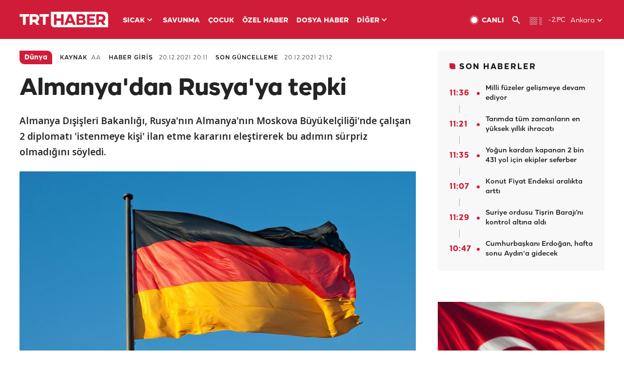

--- FILE ---
content_type: text/html; charset=UTF-8
request_url: https://istatistik.trthaber.com/service/api/get-ip-address
body_size: 50
content:
{"ip":"3.16.161.247"}

--- FILE ---
content_type: text/html; charset=utf-8
request_url: https://www.google.com/recaptcha/api2/aframe
body_size: 269
content:
<!DOCTYPE HTML><html><head><meta http-equiv="content-type" content="text/html; charset=UTF-8"></head><body><script nonce="5D20Il0z4ZplXBVRU-J2MA">/** Anti-fraud and anti-abuse applications only. See google.com/recaptcha */ try{var clients={'sodar':'https://pagead2.googlesyndication.com/pagead/sodar?'};window.addEventListener("message",function(a){try{if(a.source===window.parent){var b=JSON.parse(a.data);var c=clients[b['id']];if(c){var d=document.createElement('img');d.src=c+b['params']+'&rc='+(localStorage.getItem("rc::a")?sessionStorage.getItem("rc::b"):"");window.document.body.appendChild(d);sessionStorage.setItem("rc::e",parseInt(sessionStorage.getItem("rc::e")||0)+1);localStorage.setItem("rc::h",'1768811792682');}}}catch(b){}});window.parent.postMessage("_grecaptcha_ready", "*");}catch(b){}</script></body></html>

--- FILE ---
content_type: application/javascript
request_url: https://cdn.pr.trt.com.tr/static/js/player/player.1.0.165.js
body_size: 249010
content:
(function(){
var hola_vjs_provider_require, hola_player_api;
var E = hola_player_api = {};
E.zdot = function(name){
    // zdot_stub:
    // zdot_stub:return {
    // zdot_stub:customer: {[=json it.customer]},
    // zdot_stub:json: {[=json it.json]},
    // zdot_stub:}[name];
    return {}[name];
};
E.customer = E.zdot('customer');
E.disable = function(){};
function hola_player_init(){
!function(a){if("object"==typeof exports&&"undefined"!=typeof module)module.exports=a();else if("function"==typeof define&&define.amd)define([],a);else{var b;b="undefined"!=typeof window?window:"undefined"!=typeof global?global:"undefined"!=typeof self?self:this,b.hola_player=a()}}(function(){var a;return function(){function a(b,c,d){function e(g,h){if(!c[g]){if(!b[g]){var i="function"==typeof require&&require;if(!h&&i)return i(g,!0);if(f)return f(g,!0);var j=new Error("Cannot find module '"+g+"'");throw j.code="MODULE_NOT_FOUND",j}var k=c[g]={exports:{}};b[g][0].call(k.exports,function(a){return e(b[g][1][a]||a)},k,k.exports,a,b,c,d)}return c[g].exports}for(var f="function"==typeof require&&require,g=0;g<d.length;g++)e(d[g]);return e}return a}()({1:[function(a,b,c){"use strict";function d(a){return a&&a.__esModule?a:{default:a}}function e(a){if(!a.ads.cancelPlayTimeout){if(k.default.browser.IS_IOS&&k.default.browser.IS_IPHONE&&!a.el_.hasAttribute("playsinline")){var b=a.currentWidth?a.currentWidth():a.width(),c=a.currentHeight?a.currentHeight():a.height(),d=i.default.createElement("div");d.style.width=b+"px",d.style.height=c+"px",d.style.background="black",a.el_.parentNode.insertBefore(d,a.el_),a.el_.style.display="none",a.one(["adstart","adplaying","adtimeout","adserror","adscanceled","adskip","playing"],function(){a.el_.style.display="block",d.remove()}),a.on("fullscreenchange",function(){d&&a.hasClass("vjs-fullscreen")&&(a.el_.style.display="block",d.remove())})}a.ads.cancelPlayTimeout=g.default.setTimeout(function(){a.ads.cancelPlayTimeout=null,a.paused()||a.pause(),a.ads.cancelledPlay=!0},1)}}c.__esModule=!0,c.default=e;var f=a("global/window"),g=d(f),h=a("global/document"),i=d(h),j=a("video.js"),k=d(j)},{"global/document":176,"global/window":177,"video.js":390}],2:[function(a,b,c){"use strict";function d(a){a.ads.contentSrc=a.currentSrc();var b=function(){if("ad-playback"!==a.ads.state){var b=a.currentSrc();b!==a.ads.contentSrc&&(a.trigger({type:"contentupdate",oldValue:a.ads.contentSrc,newValue:b}),a.ads.contentSrc=b)}};a.on("loadstart",b),f.default.setTimeout(b,1)}c.__esModule=!0,c.default=d;var e=a("global/window"),f=function(a){return a&&a.__esModule?a:{default:a}}(e)},{"global/window":177}],3:[function(a,b,c){"use strict";function d(a,b){var c=a.textTracks(),d=function(c){"metadata"===c.kind&&(a.ads.cueTextTracks.setMetadataTrackMode(c),b(a,c))};if(c.length>0)for(var e=0;e<c.length;e++){var f=c[e];d(f)}else c.addEventListener("addtrack",function(a){var b=a.track;d(b)})}function e(a){}function f(a,b){return b}function g(a,b){return b.id}function h(a,b,c,d){a.ads.includedCues={};for(var e=0;e<b.length;e++){var f=b[e],g=this.getSupportedAdCue(a,f);if(-1===g)return void j.default.log.warn("Skipping as this is not a supported ad cue.",f);var h=this.getCueId(a,f),i=f.startTime;if(k(a,h))return void j.default.log("Skipping ad already seen with ID "+h);c(a,g,h,i),l(a,h),void 0!==d&&d(a,g)}}c.__esModule=!0,c.processMetadataTracks=d,c.setMetadataTrackMode=e,c.getSupportedAdCue=f,c.getCueId=g,c.processAdTrack=h;var i=a("video.js"),j=function(a){return a&&a.__esModule?a:{default:a}}(i),k=function(a,b){return void 0!==b&&a.ads.includedCues[b]},l=function(a,b){void 0!==b&&""!==b&&(a.ads.includedCues[b]=!0)}},{"video.js":390}],4:[function(a,b,c){"use strict";function d(a){return a&&a.__esModule?a:{default:a}}function e(a,b,c){void 0===b&&(b=!1);var d={};void 0!==c&&(d=c),d["{player.id}"]=this.options_["data-player"],d["{mediainfo.id}"]=this.mediainfo?this.mediainfo.id:"",d["{mediainfo.name}"]=this.mediainfo?this.mediainfo.name:"",d["{mediainfo.description}"]=this.mediainfo?this.mediainfo.description:"",d["{mediainfo.tags}"]=this.mediainfo?this.mediainfo.tags:"",d["{mediainfo.reference_id}"]=this.mediainfo?this.mediainfo.reference_id:"",d["{mediainfo.duration}"]=this.mediainfo?this.mediainfo.duration:"",d["{mediainfo.ad_keys}"]=this.mediainfo?this.mediainfo.ad_keys:"",d["{player.duration}"]=this.duration(),d["{timestamp}"]=(new Date).getTime(),d["{document.referrer}"]=j.default.referrer,d["{window.location.href}"]=h.default.location.href,d["{random}"]=Math.floor(1e12*Math.random()),n(this.mediainfo,d,"custom_fields"),n(this.mediainfo,d,"customFields");for(var e in d)a=a.split(e).join(m(d[e],b));return a=a.replace(/{pageVariable\.([^}]+)}/g,function(a,c){for(var d=void 0,e=h.default,g=c.split("."),i=0;i<g.length;i++)i===g.length-1?d=e[g[i]]:e=e[g[i]];var j=void 0===d?"undefined":f(d);return null===d?"null":void 0===d?(l.default.log.warn('Page variable "'+c+'" not found'),""):"string"!==j&&"number"!==j&&"boolean"!==j?(l.default.log.warn('Page variable "'+c+'" is not a supported type'),""):m(String(d),b)})}c.__esModule=!0;var f="function"==typeof Symbol&&"symbol"==typeof Symbol.iterator?function(a){return typeof a}:function(a){return a&&"function"==typeof Symbol&&a.constructor===Symbol&&a!==Symbol.prototype?"symbol":typeof a};c.default=e;var g=a("global/window"),h=d(g),i=a("global/document"),j=d(i),k=a("video.js"),l=d(k),m=function(a,b){return b?encodeURIComponent(a):a},n=function(a,b,c){if(a&&a[c])for(var d=a[c],e=Object.keys(d),f=0;f<e.length;f++){var g="{mediainfo."+c+"."+e[f]+"}";b[g]=d[e[f]]}}},{"global/document":176,"global/window":177,"video.js":390}],5:[function(a,b,c){"use strict";function d(a){if(a&&a.__esModule)return a;var b={};if(null!=a)for(var c in a)Object.prototype.hasOwnProperty.call(a,c)&&(b[c]=a[c]);return b.default=a,b}function e(a){return a&&a.__esModule?a:{default:a}}var f=a("global/window"),g=e(f),h=a("video.js"),i=e(h),j=a("./redispatch.js"),k=e(j),l=a("./snapshot.js"),m=d(l),n=a("./contentupdate.js"),o=e(n),p=a("./cancelContentPlay.js"),q=e(p),r=a("./macros.js"),s=e(r),t=a("./cueTextTracks.js"),u=d(t),v=i.default.getComponent("Html5").Events,w=function(a){var b=a.$(".vjs-tech");b&&b.removeAttribute("poster")},x={timeout:5e3,prerollTimeout:100,postrollTimeout:100,debug:!1,stitchedAds:!1},y=function(a){var b=this,c=i.default.mergeOptions(x,a),d=v.concat(["firstplay","loadedalldata","playing"]);if(b.on(d,k.default),i.default.dom){var e=i.default.dom.getElData(b.el());d.forEach(function(a){var b=e.handlers[a],c=b&&b.find(function(a){return a.guid===k.default.guid});c&&(b.splice(b.indexOf(c),1),b.unshift(c))})}b.on("contentplay",function(){b.controlBar.playToggle&&b.controlBar.playToggle.handlePlay()}),b.on("ended",function(){b.hasClass("vjs-has-started")||b.addClass("vjs-has-started")}),b.on(["addurationchange","adcanplay"],function(){b.currentSrc()!==b.ads.snapshot.currentSrc&&b.play()}),b.on("nopreroll",function(){b.ads.nopreroll_=!0}),b.on("nopostroll",function(){b.ads.nopostroll_=!0}),b.on(["ads-ad-started","playing"],function(){b.removeClass("vjs-ad-loading")}),b.ads={state:"content-set",disableNextSnapshotRestore:!1,_contentHasEnded:!1,VERSION:"4.2.0-8",reset:function(){b.ads.disableNextSnapshotRestore=!1,b.ads._contentHasEnded=!1,b.ads.snapshot=null},startLinearAdMode:function(){"preroll?"!==b.ads.state&&"content-playback"!==b.ads.state&&"postroll?"!==b.ads.state||b.trigger("adstart")},endLinearAdMode:function(){"ad-playback"!==b.ads.state&&"preroll?"!==b.ads.state||b.removeClass("vjs-ad-loading"),"ad-playback"===b.ads.state&&b.trigger("adend"),"preroll?"===b.ads.state&&b.trigger("nopreroll")},skipLinearAdMode:function(){"ad-playback"!==b.ads.state&&b.trigger("adskip")},stitchedAds:function(a){return void 0!==a&&(this._stitchedAds=!!a),this._stitchedAds},videoElementRecycled:function(){if(!this.snapshot)throw new Error("You cannot use videoElementRecycled while there is no snapshot.");var a=b.src()!==this.snapshot.src,c=b.currentSrc()!==this.snapshot.currentSrc;return a||c},isLive:function(a){return a.duration()===1/0||"8"===i.default.browser.IOS_VERSION&&0===a.duration()},shouldPlayContentBehindAd:function(a){return!c.disablePlayContentBehindAd&&!i.default.browser.IS_IOS&&!i.default.browser.IS_ANDROID&&a.duration()===1/0}},b.ads.stitchedAds(c.stitchedAds),b.ads.cueTextTracks=u,b.ads.adMacroReplacement=s.default.bind(b),(0,o.default)(b),b.on("contentupdate",b.ads.reset);var f={"content-set":{events:{adscanceled:function(){this.state="content-playback"},adsready:function(){this.state="ads-ready"},play:function(){this.state="ads-ready?",(0,q.default)(b),w(b)},adserror:function(){this.state="content-playback"},adskip:function(){this.state="content-playback"}}},"ads-ready":{events:{play:function(){this.state="preroll?",(0,q.default)(b)},adskip:function(){this.state="content-playback"},adserror:function(){this.state="content-playback"}}},"preroll?":{enter:function(){b.ads.nopreroll_?(b.trigger("readyforpreroll"),g.default.setTimeout(function(){b.trigger("nopreroll")},1)):(b.addClass("vjs-ad-loading"),b.ads.adTimeoutTimeout=g.default.setTimeout(function(){b.trigger("adtimeout")},c.prerollTimeout),b.trigger("readyforpreroll"))},leave:function(){g.default.clearTimeout(b.ads.adTimeoutTimeout)},events:{play:function(){(0,q.default)(b)},adstart:function(){this.state="ad-playback"},adskip:function(){this.state="content-playback"},adtimeout:function(){this.state="content-playback"},adserror:function(){this.state="content-playback"},nopreroll:function(){this.state="content-playback"}}},"ads-ready?":{enter:function(){b.addClass("vjs-ad-loading"),b.ads.adTimeoutTimeout=g.default.setTimeout(function(){b.trigger("adtimeout")},c.timeout)},leave:function(){g.default.clearTimeout(b.ads.adTimeoutTimeout),b.removeClass("vjs-ad-loading")},events:{play:function(){(0,q.default)(b)},adscanceled:function(){this.state="content-playback"},adsready:function(){this.state="preroll?"},adskip:function(){this.state="content-playback"},adtimeout:function(){this.state="content-playback"},adserror:function(){this.state="content-playback"}}},"ad-playback":{enter:function(){b.ads.shouldPlayContentBehindAd(b)||(this.snapshot=m.getPlayerSnapshot(b)),b.ads.shouldPlayContentBehindAd(b)&&(this.preAdVolume_=b.volume(),b.volume(0)),b.addClass("vjs-ad-playing"),b.hasClass("vjs-live")&&b.removeClass("vjs-live"),w(b),b.ads.cancelPlayTimeout&&g.default.setTimeout(function(){g.default.clearTimeout(b.ads.cancelPlayTimeout),b.ads.cancelPlayTimeout=null},1)},leave:function(){b.removeClass("vjs-ad-playing"),b.ads.isLive(b)&&b.addClass("vjs-live"),b.ads.shouldPlayContentBehindAd(b)||m.restorePlayerSnapshot(b,this.snapshot),b.ads.shouldPlayContentBehindAd(b)&&b.volume(this.preAdVolume_)},events:{adend:function(){this.state="content-resuming"},adserror:function(){this.state="content-resuming",b.trigger("adend")}}},"content-resuming":{enter:function(){this._contentHasEnded&&(g.default.clearTimeout(b.ads._fireEndedTimeout),b.ads._fireEndedTimeout=g.default.setTimeout(function(){b.trigger("ended")},1e3))},leave:function(){g.default.clearTimeout(b.ads._fireEndedTimeout)},events:{contentupdate:function(){this.state="content-set"},contentresumed:function(){this.state="content-playback"},playing:function(){this.state="content-playback"},ended:function(){this.state="content-playback"}}},"postroll?":{enter:function(){this.snapshot=m.getPlayerSnapshot(b),b.ads.nopostroll_?g.default.setTimeout(function(){b.ads.state="content-resuming",b.trigger("ended")},1):(b.addClass("vjs-ad-loading"),b.ads.adTimeoutTimeout=g.default.setTimeout(function(){b.trigger("adtimeout")},c.postrollTimeout))},leave:function(){g.default.clearTimeout(b.ads.adTimeoutTimeout),b.removeClass("vjs-ad-loading")},events:{adstart:function(){this.state="ad-playback"},adskip:function(){this.state="content-resuming",g.default.setTimeout(function(){b.trigger("ended")},1)},adtimeout:function(){this.state="content-resuming",g.default.setTimeout(function(){b.trigger("ended")},1)},adserror:function(){this.state="content-resuming",g.default.setTimeout(function(){b.trigger("ended")},1)},contentupdate:function(){this.state="ads-ready?"}}},"content-playback":{enter:function(){b.ads.cancelPlayTimeout&&(g.default.clearTimeout(b.ads.cancelPlayTimeout),b.ads.cancelPlayTimeout=null),b.trigger({type:"contentplayback",triggerevent:b.ads.triggerevent}),b.ads.cancelledPlay&&(b.ads.cancelledPlay=!1,b.paused()&&b.play())},events:{adsready:function(){b.trigger("readyforpreroll")},adstart:function(){this.state="ad-playback"},contentupdate:function(){b.ads.shouldPlayContentBehindAd(b)||(0,q.default)(b),b.paused()?this.state="content-set":this.state="ads-ready?"},contentended:function(){if(this._contentHasEnded)return void(this.state="content-resuming");this._contentHasEnded=!0,this.state="postroll?"}}}},h=function(a){var d=b.ads.state,e=f[d].events;if(e){var g=e[a.type];g&&g.apply(b.ads)}if(d!==b.ads.state){var h=d,j=b.ads.state;b.ads.triggerevent=a.type,f[h].leave&&f[h].leave.apply(b.ads),f[j].enter&&f[j].enter.apply(b.ads),c.debug&&i.default.log("ads",b.ads.triggerevent+" triggered: "+h+" -> "+j)}};b.on(v.concat(["adtimeout","contentupdate","contentplaying","contentended","contentresumed","adstart","adend","adskip","adsready","adserror","adscanceled","nopreroll"]),h),b.paused()||h({type:"play"})};i.default.plugin("ads",y)},{"./cancelContentPlay.js":1,"./contentupdate.js":2,"./cueTextTracks.js":3,"./macros.js":4,"./redispatch.js":6,"./snapshot.js":7,"global/window":177,"video.js":390}],6:[function(a,b,c){"use strict";function d(a){if("playing"===a.type&&"preroll?"===this.ads.state)f(this,"ad",a);else if("playing"!==a.type||"ad-playback"!==this.ads.state||this.ads.videoElementRecycled())if("playing"===a.type&&"ads-ready?"===this.ads.state)f(this,"ad",a);else{if("playing"===a.type&&"ad-playback"===this.ads.state&&this.ads.videoElementRecycled())return void e(this,a);if("ad-playback"===this.ads.state)(this.ads.videoElementRecycled()||this.ads.stitchedAds())&&f(this,"ad",a);else if("content-playback"===this.ads.state&&"ended"===a.type)f(this,"content",a);else if("content-resuming"===this.ads.state){if(this.ads.snapshot&&this.currentSrc()!==this.ads.snapshot.currentSrc){if("loadstart"===a.type)return;return f(this,"content",a)}if(this.ads.snapshot&&this.ads.snapshot.ended){if("pause"===a.type||"ended"===a.type)return;return f(this,"content",a)}"playing"!==a.type&&"error"!==a.type&&f(this,"content",a)}}else f(this,"ad",a)}c.__esModule=!0,c.default=d;var e=function(a,b){b.isImmediatePropagationStopped=function(){return!0},b.cancelBubble=!0,b.isPropagationStopped=function(){return!0}},f=function(a,b,c){e(a,c),a.trigger({type:b+c.type,state:a.ads.state,originalEvent:c})}},{}],7:[function(a,b,c){"use strict";function d(a){return a&&a.__esModule?a:{default:a}}function e(a){var b=void 0;b=j.default.browser.IS_IOS&&a.ads.isLive(a)&&a.seekable().length>0?a.currentTime()-a.seekable().end(0):a.currentTime();var c=a.$(".vjs-tech"),d=a.remoteTextTracks?a.remoteTextTracks():[],e=a.textTracks?a.textTracks():[],f=[],g=[],h={ended:a.ended(),currentSrc:a.currentSrc(),src:a.src(),currentTime:b,type:a.currentType()};c&&(h.nativePoster=c.poster,h.style=c.getAttribute("style"));for(var i=0;i<d.length;i++){var k=d[i];f.push({track:k,mode:k.mode}),k.mode="disabled"}h.suppressedRemoteTracks=f;for(var l=0;l<e.length;l++){var m=e[l];g.push({track:m,mode:m.mode}),m.mode="disabled"}return h.suppressedTracks=g,h}function f(a,b){if(!0===a.ads.disableNextSnapshotRestore)return void(a.ads.disableNextSnapshotRestore=!1);var c=a.$(".vjs-tech"),d=20,e=b.suppressedRemoteTracks,f=b.suppressedTracks,g=void 0,i=function(){for(var a=0;a<e.length;a++)g=e[a],g.track.mode=g.mode;for(var b=0;b<f.length;b++)g=f[b],g.track.mode=g.mode},k=function(){var c=void 0;j.default.browser.IS_IOS&&a.ads.isLive(a)?b.currentTime<0&&(c=a.seekable().length>0?a.seekable().end(0)+b.currentTime:a.currentTime(),a.currentTime(c)):b.ended?a.currentTime(a.duration()):a.currentTime(b.currentTime),b.ended||a.play()},l=function b(){if(a.off("contentcanplay",b),a.ads.tryToResumeTimeout_&&(a.clearTimeout(a.ads.tryToResumeTimeout_),a.ads.tryToResumeTimeout_=null),c=a.el().querySelector(".vjs-tech"),c.readyState>1)return k();if(void 0===c.seekable)return k();if(c.seekable.length>0)return k();if(d--)h.default.setTimeout(b,50);else try{k()}catch(a){j.default.log.warn("Failed to resume the content after an advertisement",a)}};b.nativePoster&&(c.poster=b.nativePoster),"style"in b&&c.setAttribute("style",b.style||""),a.ads.videoElementRecycled()?(a.one("contentloadedmetadata",i),a.src({src:b.currentSrc,type:b.type}),a.load(),a.one("contentcanplay",l),a.ads.tryToResumeTimeout_=a.setTimeout(l,2e3)):a.ended()&&b.ended||(i(),a.play())}c.__esModule=!0,c.getPlayerSnapshot=e,c.restorePlayerSnapshot=f;var g=a("global/window"),h=d(g),i=a("video.js"),j=d(i)},{"global/window":177,"video.js":390}],8:[function(a,b,c){(function(a){"use strict";Object.defineProperty(c,"__esModule",{value:!0});var d="undefined"!=typeof window?window.videojs:void 0!==a?a.videojs:null,e=function(a){return a&&a.__esModule?a:{default:a}}(d),f=function(a){Object.defineProperties(a.frame,{id:{get:function(){return e.default.log.warn("cue.frame.id is deprecated. Use cue.value.key instead."),a.value.key}},value:{get:function(){return e.default.log.warn("cue.frame.value is deprecated. Use cue.value.data instead."),a.value.data}},privateData:{get:function(){return e.default.log.warn("cue.frame.privateData is deprecated. Use cue.value.data instead."),a.value.data}}})},g=function(a,b,c){var d=window.WebKitDataCue||window.VTTCue;b&&b.forEach(function(a){this.inbandTextTrack_.addCue(new d(a.startTime+this.timestampOffset,a.endTime+this.timestampOffset,a.text))},a),c&&c.forEach(function(a){var b=a.cueTime+this.timestampOffset;a.frames.forEach(function(a){var c=new d(b,b,a.value||a.url||a.data||"");c.frame=a,c.value=a,f(c),this.metadataTrack_.addCue(c)},this)},a)};c.default=g,b.exports=c.default}).call(this,"undefined"!=typeof global?global:"undefined"!=typeof self?self:"undefined"!=typeof window?window:{})},{}],9:[function(a,b,c){"use strict";Object.defineProperty(c,"__esModule",{value:!0});var d=function(a){return/mp4a\.\d+.\d+/i.test(a)},e=function(a){return/avc1\.[\da-f]+/i.test(a)},f=function(a){var b={type:"",parameters:{}},c=a.trim().split(";");return b.type=c.shift().trim(),c.forEach(function(a){var c=a.trim().split("=");if(c.length>1){var d=c[0].replace(/"/g,"").trim(),e=c[1].replace(/"/g,"").trim();b.parameters[d]=e}}),b};c.default={isAudioCodec:d,parseContentType:f,isVideoCodec:e},b.exports=c.default},{}],10:[function(a,b,c){"use strict";Object.defineProperty(c,"__esModule",{value:!0});var d=function(a,b,c){c.captions&&c.captions.length&&!a.inbandTextTrack_&&(a.inbandTextTrack_=b.player_.addTextTrack("captions","cc1")),c.metadata&&c.metadata.length&&!a.metadataTrack_&&(a.metadataTrack_=b.player_.addTextTrack("metadata","Timed Metadata"),a.metadataTrack_.inBandMetadataTrackDispatchType=c.metadata.dispatchType)};c.default=d,b.exports=c.default},{}],11:[function(a,b,c){"use strict";Object.defineProperty(c,"__esModule",{value:!0});var d={TIME_BETWEEN_CHUNKS:1,BYTES_PER_CHUNK:32768};c.default=d,b.exports=c.default},{}],12:[function(a,b,c){(function(d){"use strict";function e(a){return a&&a.__esModule?a:{default:a}}function f(a,b){if(!(a instanceof b))throw new TypeError("Cannot call a class as a function")}function g(a,b){if("function"!=typeof b&&null!==b)throw new TypeError("Super expression must either be null or a function, not "+typeof b);a.prototype=Object.create(b&&b.prototype,{constructor:{value:a,enumerable:!1,writable:!0,configurable:!0}}),b&&(Object.setPrototypeOf?Object.setPrototypeOf(a,b):a.__proto__=b)}Object.defineProperty(c,"__esModule",{value:!0});var h=function(){function a(a,b){for(var c=0;c<b.length;c++){var d=b[c];d.enumerable=d.enumerable||!1,d.configurable=!0,"value"in d&&(d.writable=!0),Object.defineProperty(a,d.key,d)}}return function(b,c,d){return c&&a(b.prototype,c),d&&a(b,d),b}}(),i=function(a,b,c){for(var d=!0;d;){var e=a,f=b,g=c;d=!1,null===e&&(e=Function.prototype);var h=Object.getOwnPropertyDescriptor(e,f);if(void 0!==h){if("value"in h)return h.value;var i=h.get;if(void 0===i)return;return i.call(g)}var j=Object.getPrototypeOf(e);if(null===j)return;a=j,b=f,c=g,d=!0,h=j=void 0}},j="undefined"!=typeof window?window.videojs:void 0!==d?d.videojs:null,k=e(j),l=a("./flash-source-buffer"),m=e(l),n=a("./flash-constants"),o=e(n),p=a("./codec-utils"),q=function(a){function b(){var a=this;f(this,b),i(Object.getPrototypeOf(b.prototype),"constructor",this).call(this),this.sourceBuffers=[],this.readyState="closed",this.on(["sourceopen","webkitsourceopen"],function(b){a.swfObj=document.getElementById(b.swfId),a.player_=(0,k.default)(a.swfObj.parentNode),a.tech_=a.swfObj.tech,a.readyState="open",a.tech_.on("seeking",function(){for(var b=a.sourceBuffers.length;b--;)a.sourceBuffers[b].abort()}),a.swfObj&&a.swfObj.vjs_load()})}return g(b,a),h(b,[{key:"addSeekableRange_",value:function(){}},{key:"addSourceBuffer",value:function(a){var b=(0,p.parseContentType)(a),c=void 0;if("video/mp2t"!==b.type)throw new Error("NotSupportedError (Video.js)");return c=new m.default(this),this.sourceBuffers.push(c),c}},{key:"endOfStream",value:function(a){"network"===a?this.tech_.error(2):"decode"===a&&this.tech_.error(3),"ended"!==this.readyState&&(this.readyState="ended",this.swfObj.vjs_endOfStream())}}]),b}(k.default.EventTarget);c.default=q;try{Object.defineProperty(q.prototype,"duration",{get:function(){return this.swfObj?this.swfObj.vjs_getProperty("duration"):NaN},set:function(a){var b=void 0,c=this.swfObj.vjs_getProperty("duration");if(this.swfObj.vjs_setProperty("duration",a),a<c)for(b=0;b<this.sourceBuffers.length;b++)this.sourceBuffers[b].remove(a,c);return a}})}catch(a){q.prototype.duration=NaN}for(var r in o.default)q[r]=o.default[r];b.exports=c.default}).call(this,"undefined"!=typeof global?global:"undefined"!=typeof self?self:"undefined"!=typeof window?window:{})},{"./codec-utils":9,"./flash-constants":11,"./flash-source-buffer":13}],13:[function(a,b,c){(function(d){"use strict";function e(a){return a&&a.__esModule?a:{default:a}}function f(a,b){if(!(a instanceof b))throw new TypeError("Cannot call a class as a function")}function g(a,b){if("function"!=typeof b&&null!==b)throw new TypeError("Super expression must either be null or a function, not "+typeof b);a.prototype=Object.create(b&&b.prototype,{constructor:{value:a,enumerable:!1,writable:!0,configurable:!0}}),b&&(Object.setPrototypeOf?Object.setPrototypeOf(a,b):a.__proto__=b)}Object.defineProperty(c,"__esModule",{value:!0});var h=function(){function a(a,b){for(var c=0;c<b.length;c++){var d=b[c];d.enumerable=d.enumerable||!1,d.configurable=!0,"value"in d&&(d.writable=!0),Object.defineProperty(a,d.key,d)}}return function(b,c,d){return c&&a(b.prototype,c),d&&a(b,d),b}}(),i=function(a,b,c){for(var d=!0;d;){var e=a,f=b,g=c;d=!1,null===e&&(e=Function.prototype);var h=Object.getOwnPropertyDescriptor(e,f);if(void 0!==h){if("value"in h)return h.value;var i=h.get;if(void 0===i)return;return i.call(g)}var j=Object.getPrototypeOf(e);if(null===j)return;a=j,b=f,c=g,d=!0,h=j=void 0}},j="undefined"!=typeof window?window.videojs:void 0!==d?d.videojs:null,k=e(j),l=a("@hola.org/mux.js"),m=e(l),n=a("./remove-cues-from-track"),o=e(n),p=a("./create-text-tracks-if-necessary"),q=e(p),r=a("./add-text-track-data"),s=e(r),t=a("./flash-constants"),u=e(t),v=function(a){window.setTimeout(a,u.default.TIME_BETWEEN_CHUNKS)},w=function(){return Math.random().toString(36).slice(2,8)},x=function(a,b){("number"!=typeof b||b<0)&&(b=0);var c=Math.pow(10,b);return Math.round(a*c)/c},y=function(a){var b="";if(a.length<=8192)return String.fromCharCode.apply(null,a);for(var c=0;c<a.length;c+=8192)b+=String.fromCharCode.apply(null,a.subarray(c,c+8192));return b},z=function(a){function b(a){var c=this;f(this,b),i(Object.getPrototypeOf(b.prototype),"constructor",this).call(this);var d=void 0;this.chunkSize_=u.default.BYTES_PER_CHUNK,this.buffer_=[],this.bufferSize_=0,this.basePtsOffset_=NaN,this.mediaSource=a,this.updating=!1,this.timestampOffset_=0,this.segmentParser_=new m.default.flv.Transmuxer,this.segmentParser_.on("data",this.receiveBuffer_.bind(this)),d=window.btoa(String.fromCharCode.apply(null,Array.prototype.slice.call(this.segmentParser_.getFlvHeader())));var e=this.mediaSource.player_.id().replace(/[^a-zA-Z0-9]/g,"_");this.flashEncodedHeaderName_="vjs_flashEncodedHeader_"+e+w(),this.flashEncodedDataName_="vjs_flashEncodedData_"+e+w(),window[this.flashEncodedHeaderName_]=function(){return delete window[c.flashEncodedHeaderName_],d},this.mediaSource.swfObj.vjs_appendChunkReady(this.flashEncodedHeaderName_),Object.defineProperty(this,"timestampOffset",{get:function(){return this.timestampOffset_},set:function(a){"number"==typeof a&&a>=0&&(this.timestampOffset_=a,this.segmentParser_=new m.default.flv.Transmuxer,this.segmentParser_.on("data",this.receiveBuffer_.bind(this)),this.mediaSource.swfObj.vjs_discontinuity(),this.basePtsOffset_=NaN)}}),Object.defineProperty(this,"buffered",{get:function(){if(!(this.mediaSource&&this.mediaSource.swfObj&&"vjs_getProperty"in this.mediaSource.swfObj))return k.default.createTimeRange();var a=this.mediaSource.swfObj.vjs_getProperty("buffered");return a&&a.length&&(a[0][0]=x(a[0][0],3),a[0][1]=x(a[0][1],3)),k.default.createTimeRanges(a)}}),this.mediaSource.player_.on("seeked",function(){(0,o.default)(0,1/0,c.metadataTrack_),(0,o.default)(0,1/0,c.inbandTextTrack_)})}return g(b,a),h(b,[{key:"appendBuffer",value:function(a){var b=this,c=void 0,d=0;if(this.updating)throw c=new Error("SourceBuffer.append() cannot be called while an update is in progress"),c.name="InvalidStateError",c.code=11,c;this.updating=!0,this.mediaSource.readyState="open",this.trigger({type:"update"});!function c(){b.segmentParser_.push(a.subarray(d,d+524288)),d+=524288,v(d<a.byteLength?c:b.segmentParser_.flush.bind(b.segmentParser_))}()}},{key:"abort",value:function(){this.buffer_=[],this.bufferSize_=0,this.mediaSource.swfObj.vjs_abort(),this.updating&&(this.updating=!1,this.trigger({type:"updateend"}))}},{key:"remove",value:function(a,b){(0,o.default)(a,b,this.metadataTrack_),(0,o.default)(a,b,this.inbandTextTrack_),this.trigger({type:"update"}),this.trigger({type:"updateend"})}},{key:"receiveBuffer_",value:function(a){var b=this;(0,q.default)(this,this.mediaSource,a),(0,s.default)(this,a.captions,a.metadata),v(function(){var c=b.convertTagsToData_(a);0===b.buffer_.length&&v(b.processBuffer_.bind(b)),c&&(b.buffer_.push(c),b.bufferSize_+=c.byteLength)})}},{key:"processBuffer_",value:function(){var a=this,b=u.default.BYTES_PER_CHUNK;if(!this.buffer_.length)return void(!1!==this.updating&&(this.updating=!1,this.trigger({type:"updateend"})));for(var c=new Uint8Array(Math.min(b,this.bufferSize_)),d=c.byteLength;d;){var e=this.buffer_[0].subarray(0,d);c.set(e,c.byteLength-d),e.byteLength<this.buffer_[0].byteLength?this.buffer_[0]=this.buffer_[0].subarray(d):this.buffer_.shift(),d-=e.byteLength}this.bufferSize_-=c.byteLength;var f=window.btoa(y(c));window[this.flashEncodedDataName_]=function(){return v(a.processBuffer_.bind(a)),delete window[a.flashEncodedDataName_],f},this.mediaSource.swfObj.vjs_appendChunkReady(this.flashEncodedDataName_)}},{key:"convertTagsToData_",value:function(a){var b=0,c=this.mediaSource.tech_,d=0,e=void 0,f=void 0,g=void 0,h=[],i=this.getOrderedTags_(a);for(isNaN(this.basePtsOffset_)&&i.length&&(this.basePtsOffset_=i[0].pts),c.buffered().length&&(d=c.buffered().end(0)-this.timestampOffset),d=Math.max(d,c.currentTime()-this.timestampOffset),d*=1e3,d+=this.basePtsOffset_,e=0;e<i.length;e++)i[e].pts>=d&&h.push(i[e]);if(0!==h.length){for(e=0;e<h.length;e++)b+=h[e].bytes.byteLength;for(g=new Uint8Array(b),e=0,f=0;e<h.length;e++)g.set(h[e].bytes,f),f+=h[e].bytes.byteLength;return g}}},{key:"getOrderedTags_",value:function(a){for(var b=a.tags.videoTags,c=a.tags.audioTags,d=void 0,e=[];b.length||c.length;)d=b.length?c.length&&c[0].dts<b[0].dts?c.shift():b.shift():c.shift(),e.push(d.finalize());return e}}]),b}(k.default.EventTarget);c.default=z,b.exports=c.default}).call(this,"undefined"!=typeof global?global:"undefined"!=typeof self?self:"undefined"!=typeof window?window:{})},{"./add-text-track-data":8,"./create-text-tracks-if-necessary":10,"./flash-constants":11,"./remove-cues-from-track":15,"@hola.org/mux.js":26}],14:[function(a,b,c){(function(d){"use strict";function e(a){return a&&a.__esModule?a:{default:a}}function f(a,b){if(!(a instanceof b))throw new TypeError("Cannot call a class as a function")}function g(a,b){if("function"!=typeof b&&null!==b)throw new TypeError("Super expression must either be null or a function, not "+typeof b);a.prototype=Object.create(b&&b.prototype,{constructor:{value:a,enumerable:!1,writable:!0,configurable:!0}}),b&&(Object.setPrototypeOf?Object.setPrototypeOf(a,b):a.__proto__=b)}Object.defineProperty(c,"__esModule",{value:!0});var h=function(){function a(a,b){for(var c=0;c<b.length;c++){var d=b[c];d.enumerable=d.enumerable||!1,d.configurable=!0,"value"in d&&(d.writable=!0),Object.defineProperty(a,d.key,d)}}return function(b,c,d){return c&&a(b.prototype,c),d&&a(b,d),b}}(),i=function(a,b,c){for(var d=!0;d;){var e=a,f=b,g=c;d=!1,null===e&&(e=Function.prototype);var h=Object.getOwnPropertyDescriptor(e,f);if(void 0!==h){if("value"in h)return h.value;var i=h.get;if(void 0===i)return;return i.call(g)}var j=Object.getPrototypeOf(e);if(null===j)return;a=j,b=f,c=g,d=!0,h=j=void 0}},j="undefined"!=typeof window?window.videojs:void 0!==d?d.videojs:null,k=e(j),l=a("./virtual-source-buffer"),m=e(l),n=a("./codec-utils"),o=function(a){return a.map(function(a){return a.replace(/avc1\.(\d+)\.(\d+)/i,function(a,b,c){return"avc1."+("00"+Number(b).toString(16)).slice(-2)+"00"+("00"+Number(c).toString(16)).slice(-2)})})},p=function(a){function b(){var a=this;f(this,b),i(Object.getPrototypeOf(b.prototype),"constructor",this).call(this);var c=void 0;this.nativeMediaSource_=new window.MediaSource;for(c in this.nativeMediaSource_)c in b.prototype||"function"!=typeof this.nativeMediaSource_[c]||(this[c]=this.nativeMediaSource_[c].bind(this.nativeMediaSource_));this.duration_=NaN,Object.defineProperty(this,"duration",{get:function(){return this.duration_===1/0?this.duration_:this.nativeMediaSource_.duration},set:function(a){if(this.duration_=a,a!==1/0)return void(this.nativeMediaSource_.duration=a)}}),Object.defineProperty(this,"seekable",{get:function(){return this.duration_===1/0?k.default.createTimeRanges([[0,this.nativeMediaSource_.duration]]):this.nativeMediaSource_.seekable}}),Object.defineProperty(this,"readyState",{get:function(){return this.nativeMediaSource_.readyState}}),Object.defineProperty(this,"activeSourceBuffers",{get:function(){return this.activeSourceBuffers_}}),this.sourceBuffers=[],this.activeSourceBuffers_=[],this.updateActiveSourceBuffers_=function(){a.activeSourceBuffers_.length=0;for(var b=!1,c=!0,d=0;d<a.player_.audioTracks().length;d++){var e=a.player_.audioTracks()[d];if(e.enabled&&"main"!==e.kind){b=!0,c=!1;break}}a.sourceBuffers.forEach(function(d){if(d.videoCodec_&&d.audioCodec_)d.audioDisabled_=b;else if(d.videoCodec_&&!d.audioCodec_)d.audioDisabled_=!0,c=!1;else if(!d.videoCodec_&&d.audioCodec_&&(d.audioDisabled_=c,c))return;a.activeSourceBuffers_.push(d)})},["sourceopen","sourceclose","sourceended"].forEach(function(a){this.nativeMediaSource_.addEventListener(a,this.trigger.bind(this))},this),this.on("sourceopen",function(b){var c=document.querySelector('[src="'+a.url_+'"]');c&&(a.player_=(0,k.default)(c.parentNode),a.player_.audioTracks().on("change",a.updateActiveSourceBuffers_),a.player_.audioTracks().on("addtrack",a.updateActiveSourceBuffers_),a.player_.audioTracks().on("removetrack",a.updateActiveSourceBuffers_))}),this.on("sourceclose",function(a){this.sourceBuffers.forEach(function(a){a.transmuxer_&&a.transmuxer_.terminate()}),this.sourceBuffers.length=0,this.player_&&(this.player_.audioTracks().off("change",this.updateActiveSourceBuffers_),this.player_.audioTracks().off("addtrack",this.updateActiveSourceBuffers_),this.player_.audioTracks().off("removetrack",this.updateActiveSourceBuffers_))})}return g(b,a),h(b,[{key:"addSeekableRange_",value:function(a,b){var c=void 0
;if(this.duration!==1/0)throw c=new Error("MediaSource.addSeekableRange() can only be invoked when the duration is Infinity"),c.name="InvalidStateError",c.code=11,c;(b>this.nativeMediaSource_.duration||isNaN(this.nativeMediaSource_.duration))&&(this.nativeMediaSource_.duration=b)}},{key:"addSourceBuffer",value:function(a){var b=void 0,c=(0,n.parseContentType)(a);if("video/mp2t"===c.type){var d=[];c.parameters&&c.parameters.codecs&&(d=c.parameters.codecs.split(","),d=o(d),d=d.map(function(a){return a.trim()}),d=d.filter(function(a){return(0,n.isAudioCodec)(a)||(0,n.isVideoCodec)(a)})),0===d.length&&(d=["avc1.4d400d","mp4a.40.2"]),b=new m.default(this,d),0!==this.sourceBuffers.length&&(this.sourceBuffers[0].createRealSourceBuffers_(),b.createRealSourceBuffers_(),this.sourceBuffers[0].audioDisabled_=!0)}else b=this.nativeMediaSource_.addSourceBuffer(a);return this.sourceBuffers.push(b),b}}]),b}(k.default.EventTarget);c.default=p,b.exports=c.default}).call(this,"undefined"!=typeof global?global:"undefined"!=typeof self?self:"undefined"!=typeof window?window:{})},{"./codec-utils":9,"./virtual-source-buffer":18}],15:[function(a,b,c){"use strict";Object.defineProperty(c,"__esModule",{value:!0});var d=function(a,b,c){var d=void 0,e=void 0;if(c)for(d=c.cues.length;d--;)e=c.cues[d],e.startTime<=b&&e.endTime>=a&&c.removeCue(e)};c.default=d,b.exports=c.default},{}],16:[function(a,b,c){"use strict";function d(a,b){if(!(a instanceof b))throw new TypeError("Cannot call a class as a function")}Object.defineProperty(c,"__esModule",{value:!0});var e=function(){function a(a,b){for(var c=0;c<b.length;c++){var d=b[c];d.enumerable=d.enumerable||!1,d.configurable=!0,"value"in d&&(d.writable=!0),Object.defineProperty(a,d.key,d)}}return function(b,c,d){return c&&a(b.prototype,c),d&&a(b,d),b}}(),f=a("@hola.org/mux.js"),g=function(a){return a&&a.__esModule?a:{default:a}}(f),h=function(a){a.on("data",function(a){var b=a.data;a.data=b.buffer,postMessage({action:"data",segment:a,byteOffset:b.byteOffset,byteLength:b.byteLength},[a.data])}),a.captionStream&&a.captionStream.on("data",function(a){postMessage({action:"caption",data:a})}),a.on("done",function(a){postMessage({action:"done"})})},i=function(){function a(b){d(this,a),this.options=b||{},this.init()}return e(a,[{key:"init",value:function(){this.transmuxer&&this.transmuxer.dispose(),this.transmuxer=new g.default.mp4.Transmuxer(this.options),h(this.transmuxer)}},{key:"push",value:function(a){var b=new Uint8Array(a.data,a.byteOffset,a.byteLength);this.transmuxer.push(b)}},{key:"reset",value:function(){this.init()}},{key:"setTimestampOffset",value:function(a){var b=a.timestampOffset||0;this.transmuxer.setBaseMediaDecodeTime(Math.round(9e4*b))}},{key:"flush",value:function(a){this.transmuxer.flush()}}]),a}(),j=function(a){a.onmessage=function(a){if("init"===a.data.action&&a.data.options)return void(this.messageHandlers=new i(a.data.options));this.messageHandlers||(this.messageHandlers=new i),a.data&&a.data.action&&"init"!==a.data.action&&this.messageHandlers[a.data.action]&&this.messageHandlers[a.data.action](a.data)}};c.default=function(a){return new j(a)},b.exports=c.default},{"@hola.org/mux.js":26}],17:[function(a,b,c){(function(b){"use strict";function d(a){return a&&a.__esModule?a:{default:a}}Object.defineProperty(c,"__esModule",{value:!0});var e=a("./flash-media-source"),f=d(e),g=a("./html-media-source"),h=d(g),i="undefined"!=typeof window?window.videojs:void 0!==b?b.videojs:null,j=d(i),k=0,l={mode:"auto"};j.default.mediaSources={};var m=function(a,b){var c=j.default.mediaSources[a];if(!c)throw new Error("Media Source not found (Video.js)");c.trigger({type:"sourceopen",swfId:b})},n=function(){return!!window.MediaSource&&!!window.MediaSource.isTypeSupported&&window.MediaSource.isTypeSupported('video/mp4;codecs="avc1.4d400d,mp4a.40.2"')},o=function(a){var b=j.default.mergeOptions(l,a);return this.MediaSource={open:m,supportsNativeMediaSources:n},"html5"===b.mode||"auto"===b.mode&&n()?new h.default:new f.default};c.MediaSource=o,o.open=m,o.supportsNativeMediaSources=n;var p={createObjectURL:function(a){var b=void 0;return a instanceof h.default?(b=window.URL.createObjectURL(a.nativeMediaSource_),a.url_=b,b):a instanceof f.default?(b="blob:vjs-media-source/"+k,k++,j.default.mediaSources[b]=a,b):(b=window.URL.createObjectURL(a),a.url_=b,b)}};c.URL=p,j.default.MediaSource=o,j.default.URL=p}).call(this,"undefined"!=typeof global?global:"undefined"!=typeof self?self:"undefined"!=typeof window?window:{})},{"./flash-media-source":12,"./html-media-source":14}],18:[function(a,b,c){(function(d){"use strict";function e(a){return a&&a.__esModule?a:{default:a}}function f(a,b){if(!(a instanceof b))throw new TypeError("Cannot call a class as a function")}function g(a,b){if("function"!=typeof b&&null!==b)throw new TypeError("Super expression must either be null or a function, not "+typeof b);a.prototype=Object.create(b&&b.prototype,{constructor:{value:a,enumerable:!1,writable:!0,configurable:!0}}),b&&(Object.setPrototypeOf?Object.setPrototypeOf(a,b):a.__proto__=b)}Object.defineProperty(c,"__esModule",{value:!0});var h=function(){function a(a,b){for(var c=0;c<b.length;c++){var d=b[c];d.enumerable=d.enumerable||!1,d.configurable=!0,"value"in d&&(d.writable=!0),Object.defineProperty(a,d.key,d)}}return function(b,c,d){return c&&a(b.prototype,c),d&&a(b,d),b}}(),i=function(a,b,c){for(var d=!0;d;){var e=a,f=b,g=c;d=!1,null===e&&(e=Function.prototype);var h=Object.getOwnPropertyDescriptor(e,f);if(void 0!==h){if("value"in h)return h.value;var i=h.get;if(void 0===i)return;return i.call(g)}var j=Object.getPrototypeOf(e);if(null===j)return;a=j,b=f,c=g,d=!0,h=j=void 0}},j="undefined"!=typeof window?window.videojs:void 0!==d?d.videojs:null,k=e(j),l=a("./create-text-tracks-if-necessary"),m=e(l),n=a("./remove-cues-from-track"),o=e(n),p=a("./add-text-track-data"),q=e(p),r=a("webworkify"),s=e(r),t=a("./transmuxer-worker"),u=e(t),v=a("./codec-utils"),w=function(a){function b(a,c){var d=this;f(this,b),i(Object.getPrototypeOf(b.prototype),"constructor",this).call(this,k.default.EventTarget),this.timestampOffset_=0,this.pendingBuffers_=[],this.bufferUpdating_=!1,this.mediaSource_=a,this.codecs_=c,this.audioCodec_=null,this.videoCodec_=null,this.audioDisabled_=!1;var e={remux:!1};this.codecs_.forEach(function(a){(0,v.isAudioCodec)(a)?d.audioCodec_=a:(0,v.isVideoCodec)(a)&&(d.videoCodec_=a)}),this.transmuxer_=(0,s.default)(u.default),this.transmuxer_.postMessage({action:"init",options:e}),this.transmuxer_.onmessage=function(a){return"data"===a.data.action?d.data_(a):"done"===a.data.action?d.done_(a):void 0},Object.defineProperty(this,"timestampOffset",{get:function(){return this.timestampOffset_},set:function(a){"number"==typeof a&&a>=0&&(this.timestampOffset_=a,this.transmuxer_.postMessage({action:"setTimestampOffset",timestampOffset:a}))}}),Object.defineProperty(this,"appendWindowStart",{get:function(){return(this.videoBuffer_||this.audioBuffer_).appendWindowStart},set:function(a){this.videoBuffer_&&(this.videoBuffer_.appendWindowStart=a),this.audioBuffer_&&(this.audioBuffer_.appendWindowStart=a)}}),Object.defineProperty(this,"updating",{get:function(){return!!(this.bufferUpdating_||!this.audioDisabled_&&this.audioBuffer_&&this.audioBuffer_.updating||this.videoBuffer_&&this.videoBuffer_.updating)}}),Object.defineProperty(this,"buffered",{get:function(){var a=null,b=null,c=0,d=[],e=[];if(!this.videoBuffer_&&(this.audioDisabled_||!this.audioBuffer_))return k.default.createTimeRange();if(!this.videoBuffer_)return this.audioBuffer_.buffered;if(this.audioDisabled_||!this.audioBuffer_)return this.videoBuffer_.buffered;if(!(this.videoBuffer_&&0!==this.videoBuffer_.buffered.length||this.audioBuffer_&&0!==this.audioBuffer_.buffered.length))return k.default.createTimeRange();for(var f=this.videoBuffer_.buffered,g=this.audioBuffer_.buffered,h=f.length;h--;)d.push({time:f.start(h),type:"start"}),d.push({time:f.end(h),type:"end"});for(h=g.length;h--;)d.push({time:g.start(h),type:"start"}),d.push({time:g.end(h),type:"end"});for(d.sort(function(a,b){return a.time-b.time}),h=0;h<d.length;h++)"start"===d[h].type?2===++c&&(a=d[h].time):"end"===d[h].type&&1===--c&&(b=d[h].time),null!==a&&null!==b&&(e.push([a,b]),a=null,b=null);return k.default.createTimeRanges(e)}})}return g(b,a),h(b,[{key:"data_",value:function(a){var b=a.data.segment;b.data=new Uint8Array(b.data,a.data.byteOffset,a.data.byteLength),(0,m.default)(this,this.mediaSource_,b),this.pendingBuffers_.push(b)}},{key:"done_",value:function(a){this.processPendingSegments_()}},{key:"createRealSourceBuffers_",value:function(){var a=this,b=["audio","video"];b.forEach(function(c){if(a[c+"Codec_"]&&!a[c+"Buffer_"]){var d=null;a.mediaSource_[c+"Buffer_"]?d=a.mediaSource_[c+"Buffer_"]:(d=a.mediaSource_.nativeMediaSource_.addSourceBuffer(c+'/mp4;codecs="'+a[c+"Codec_"]+'"'),a.mediaSource_[c+"Buffer_"]=d),a[c+"Buffer_"]=d,["update","updatestart","updateend"].forEach(function(e){d.addEventListener(e,function(){if("audio"!==c||!a.audioDisabled_){return b.every(function(b){return!("audio"!==b||!a.audioDisabled_)||(c===b||!a[b+"Buffer_"]||!a[b+"Buffer_"].updating)})?a.trigger(e):void 0}})})}})}},{key:"appendBuffer",value:function(a){this.bufferUpdating_=!0,this.transmuxer_.postMessage({action:"push",data:a.buffer,byteOffset:a.byteOffset,byteLength:a.byteLength},[a.buffer]),this.transmuxer_.postMessage({action:"flush"})}},{key:"pushBuffer",value:function(a){this.transmuxer_.postMessage({action:"push",data:a.buffer,byteOffset:a.byteOffset,byteLength:a.byteLength},[a.buffer])}},{key:"flushBuffer",value:function(){this.bufferUpdating_=!0,this.transmuxer_.postMessage({action:"flush"})}},{key:"remove",value:function(a,b){this.videoBuffer_&&this.videoBuffer_.remove(a,b),!this.audioDisabled_&&this.audioBuffer_&&this.audioBuffer_.remove(a,b),(0,o.default)(a,b,this.metadataTrack_),(0,o.default)(a,b,this.inbandTextTrack_)}},{key:"processPendingSegments_",value:function(){var a={video:{segments:[],bytes:0},audio:{segments:[],bytes:0},captions:[],metadata:[]};a=this.pendingBuffers_.reduce(function(a,b){var c=b.type,d=b.data;return a[c].segments.push(d),a[c].bytes+=d.byteLength,b.captions&&(a.captions=a.captions.concat(b.captions)),b.info&&(a[c].info=b.info),b.metadata&&(a.metadata=a.metadata.concat(b.metadata)),a},a),this.videoBuffer_||this.audioBuffer_||(0===a.video.bytes&&(this.videoCodec_=null),0===a.audio.bytes&&(this.audioCodec_=null),this.createRealSourceBuffers_()),a.audio.info&&this.mediaSource_.trigger({type:"audioinfo",info:a.audio.info}),a.video.info&&this.mediaSource_.trigger({type:"videoinfo",info:a.video.info}),this.videoBuffer_&&(this.concatAndAppendSegments_(a.video,this.videoBuffer_),(0,q.default)(this,a.captions,a.metadata)),!this.audioDisabled_&&this.audioBuffer_&&this.concatAndAppendSegments_(a.audio,this.audioBuffer_),this.pendingBuffers_.length=0,this.bufferUpdating_=!1}},{key:"concatAndAppendSegments_",value:function(a,b){var c=0,d=void 0;a.bytes&&(d=new Uint8Array(a.bytes),a.segments.forEach(function(a){d.set(a,c),c+=a.byteLength}),b.appendBuffer(d))}},{key:"abort",value:function(){this.videoBuffer_&&this.videoBuffer_.abort(),this.audioBuffer_&&this.audioBuffer_.abort(),this.transmuxer_&&this.transmuxer_.postMessage({action:"reset"}),this.pendingBuffers_.length=0,this.bufferUpdating_=!1}}]),b}(k.default.EventTarget);c.default=w,b.exports=c.default}).call(this,"undefined"!=typeof global?global:"undefined"!=typeof self?self:"undefined"!=typeof window?window:{})},{"./add-text-track-data":8,"./codec-utils":9,"./create-text-tracks-if-necessary":10,"./remove-cues-from-track":15,"./transmuxer-worker":16,webworkify:41}],19:[function(a,b,c){"use strict";var d,e=a("../utils/stream.js");d=function(){var a=new Uint8Array,b=0;d.prototype.init.call(this),this.setTimestamp=function(a){b=a},this.parseId3TagSize=function(a,b){var c=a[b+6]<<21|a[b+7]<<14|a[b+8]<<7|a[b+9];return(16&a[b+5])>>4?c+20:c+10},this.parseAdtsSize=function(a,b){var c=(224&a[b+5])>>5,d=a[b+4]<<3;return 6144&a[b+3]|d|c},this.push=function(c){var d,e,f,g,h=0,i=0;for(a.length?(g=a.length,a=new Uint8Array(c.byteLength+g),a.set(a.subarray(0,g)),a.set(c,g)):a=c;a.length-i>=3;)if(a[i]!=="I".charCodeAt(0)||a[i+1]!=="D".charCodeAt(0)||a[i+2]!=="3".charCodeAt(0))if(!0&a[i]&&240==(240&a[i+1])){if(a.length-i<7)break;if((h=this.parseAdtsSize(a,i))>a.length)break;f={type:"audio",data:a.subarray(i,i+h),pts:b,dts:b},this.trigger("data",f),i+=h}else i++;else{if(a.length-i<10)break;if((h=this.parseId3TagSize(a,i))>a.length)break;e={type:"timed-metadata",data:a.subarray(i,i+h)},this.trigger("data",e),i+=h}d=a.length-i,a=d>0?a.subarray(i):new Uint8Array}},d.prototype=new e,b.exports=d},{"../utils/stream.js":40}],20:[function(a,b,c){"use strict";var d,e=a("../utils/stream.js"),f=[96e3,88200,64e3,48e3,44100,32e3,24e3,22050,16e3,12e3,11025,8e3,7350];d=function(){var a;d.prototype.init.call(this),this.push=function(b){var c,d,e,g,h,i,j=0,k=0;if("audio"===b.type)for(a?(g=a,a=new Uint8Array(g.byteLength+b.data.byteLength),a.set(g),a.set(b.data,g.byteLength)):a=b.data;j+5<a.length;)if(255===a[j]&&240==(246&a[j+1])){if(d=2*(1&~a[j+1]),c=(3&a[j+3])<<11|a[j+4]<<3|(224&a[j+5])>>5,h=1024*(1+(3&a[j+6])),i=9e4*h/f[(60&a[j+2])>>>2],e=j+c,a.byteLength<e)return;if(this.trigger("data",{pts:b.pts+k*i,dts:b.dts+k*i,sampleCount:h,audioobjecttype:1+(a[j+2]>>>6&3),channelcount:(1&a[j+2])<<2|(192&a[j+3])>>>6,samplerate:f[(60&a[j+2])>>>2],samplingfrequencyindex:(60&a[j+2])>>>2,samplesize:16,data:a.subarray(j+7+d,e)}),a.byteLength===e)return void(a=void 0);k++,a=a.subarray(e)}else j++},this.flush=function(){this.trigger("done")}},d.prototype=new e,b.exports=d},{"../utils/stream.js":40}],21:[function(a,b,c){"use strict";var d,e,f=a("../utils/stream.js"),g=a("../utils/exp-golomb.js"),h={100:!0,110:!0,122:!0,244:!0,44:!0,83:!0,86:!0,118:!0,128:!0,138:!0,139:!0,134:!0},i={slice_layer_without_partitioning_rbsp:1,slice_layer_without_partitioning_rbsp_idr:5,sei_rbsp:6,seq_parameter_set_rbsp:7,pic_parameter_set_rbsp:8,access_unit_delimiter_rbsp:9};e=function(){var a,b,c=0;e.prototype.init.call(this),this.push=function(d){var e;for(b?(e=new Uint8Array(b.byteLength+d.data.byteLength),e.set(b),e.set(d.data,b.byteLength),b=e):b=d.data;c<b.byteLength-3;c++)if(1===b[c+2]){a=c+5;break}for(;a<b.byteLength;)switch(b[a]){case 0:if(0!==b[a-1]){a+=2;break}if(0!==b[a-2]){a++;break}c+3!==a-2&&this.trigger("data",b.subarray(c+3,a-2));do{a++}while(1!==b[a]&&a<b.length);c=a-2,a+=3;break;case 1:if(0!==b[a-1]||0!==b[a-2]){a+=3;break}this.trigger("data",b.subarray(c+3,a-2)),c=a-2,a+=3;break;default:a+=3}b=b.subarray(c),a-=c,c=0},this.flush=function(){b&&b.byteLength>3&&this.trigger("data",b.subarray(c+3)),b=null,c=0,this.trigger("done")}},e.prototype=new f,d=function(){var a,b,c,f,i,j,k,l=new e;d.prototype.init.call(this),a=this,this.push=function(a){"video"===a.type&&(b=a.trackId,c=a.pts,f=a.dts,l.push(a))},l.on("data",function(d){var e={trackId:b,pts:c,dts:f,data:d},g=31&d[0];(1==g||g>=5&&g<=9)&&(e.nalUnitType=g),7!=g&&6!=g||(e.escapedRBSP=i(d.subarray(1)),e.config=7==g?j(e.escapedRBSP):null),a.trigger("data",e)}),l.on("done",function(){a.trigger("done")}),this.flush=function(){l.flush()},k=function(a,b){var c,d,e=8,f=8;for(c=0;c<a;c++)0!==f&&(d=b.readExpGolomb(),f=(e+d+256)%256),e=0===f?e:f},i=function(a){for(var b,c,d=a.byteLength,e=[],f=1;f<d-2;)0===a[f]&&0===a[f+1]&&3===a[f+2]?(e.push(f+2),f+=2):f++;if(0===e.length)return a;b=d-e.length,c=new Uint8Array(b);var g=0;for(f=0;f<b;g++,f++)g===e[0]&&(g++,e.shift()),c[f]=a[g];return c},j=function(a){var b,c,d,e,f,i,j,l,m,n,o,p,q,r=0,s=0,t=0,u=0,v=1;if(b=new g(a),c=b.readUnsignedByte(),e=b.readUnsignedByte(),d=b.readUnsignedByte(),b.skipUnsignedExpGolomb(),h[c]&&(f=b.readUnsignedExpGolomb(),3===f&&b.skipBits(1),b.skipUnsignedExpGolomb(),b.skipUnsignedExpGolomb(),b.skipBits(1),b.readBoolean()))for(o=3!==f?8:12,q=0;q<o;q++)b.readBoolean()&&(q<6?k(16,b):k(64,b));if(b.skipUnsignedExpGolomb(),0===(i=b.readUnsignedExpGolomb()))b.readUnsignedExpGolomb();else if(1===i)for(b.skipBits(1),b.skipExpGolomb(),b.skipExpGolomb(),j=b.readUnsignedExpGolomb(),q=0;q<j;q++)b.skipExpGolomb();if(b.skipUnsignedExpGolomb(),b.skipBits(1),l=b.readUnsignedExpGolomb(),m=b.readUnsignedExpGolomb(),n=b.readBits(1),0===n&&b.skipBits(1),b.skipBits(1),b.readBoolean()&&(r=b.readUnsignedExpGolomb(),s=b.readUnsignedExpGolomb(),t=b.readUnsignedExpGolomb(),u=b.readUnsignedExpGolomb()),b.readBoolean()&&b.readBoolean()){switch(b.readUnsignedByte()){case 1:p=[1,1];break;case 2:p=[12,11];break;case 3:p=[10,11];break;case 4:p=[16,11];break;case 5:p=[40,33];break;case 6:p=[24,11];break;case 7:p=[20,11];break;case 8:p=[32,11];break;case 9:p=[80,33];break;case 10:p=[18,11];break;case 11:p=[15,11];break;case 12:p=[64,33];break;case 13:p=[160,99];break;case 14:p=[4,3];break;case 15:p=[3,2];break;case 16:p=[2,1];break;case 255:p=[b.readUnsignedByte()<<8|b.readUnsignedByte(),b.readUnsignedByte()<<8|b.readUnsignedByte()]}p&&(v=p[0]/p[1])}return{profileIdc:c,levelIdc:d,profileCompatibility:e,width:Math.ceil((16*(l+1)-2*r-2*s)*v),height:(2-n)*(m+1)*16-2*t-2*u}}},d.prototype=new f,b.exports={H264Stream:d,NalByteStream:e,unitTypes:i}},{"../utils/exp-golomb.js":39,"../utils/stream.js":40}],22:[function(a,b,c){b.exports={adts:a("./adts"),h264:a("./h264")}},{"./adts":20,"./h264":21}],23:[function(a,b,c){"use strict";var d;d=function(a,b){var c,e=0,f=16384,g=function(a,b){var c,d=a.position+b;d<a.bytes.byteLength||(c=new Uint8Array(2*d),c.set(a.bytes.subarray(0,a.position),0),a.bytes=c,a.view=new DataView(a.bytes.buffer))},h=d.widthBytes||new Uint8Array("width".length),i=d.heightBytes||new Uint8Array("height".length),j=d.videocodecidBytes||new Uint8Array("videocodecid".length);if(!d.widthBytes){for(c=0;c<"width".length;c++)h[c]="width".charCodeAt(c);for(c=0;c<"height".length;c++)i[c]="height".charCodeAt(c);for(c=0;c<"videocodecid".length;c++)j[c]="videocodecid".charCodeAt(c);d.widthBytes=h,d.heightBytes=i,d.videocodecidBytes=j}switch(this.keyFrame=!1,a){case d.VIDEO_TAG:this.length=16,f*=6;break;case d.AUDIO_TAG:this.length=13,this.keyFrame=!0;break;case d.METADATA_TAG:this.length=29,this.keyFrame=!0;break;default:throw"Error Unknown TagType"}this.bytes=new Uint8Array(f),this.view=new DataView(this.bytes.buffer),this.bytes[0]=a,this.position=this.length,this.keyFrame=b,this.pts=0,this.dts=0,this.writeBytes=function(a,b,c){var d,e=b||0;c=c||a.byteLength,d=e+c,g(this,c),this.bytes.set(a.subarray(e,d),this.position),this.position+=c,this.length=Math.max(this.length,this.position)},this.writeByte=function(a){g(this,1),this.bytes[this.position]=a,this.position++,this.length=Math.max(this.length,this.position)},this.writeShort=function(a){g(this,2),this.view.setUint16(this.position,a),this.position+=2,this.length=Math.max(this.length,this.position)},this.negIndex=function(a){return this.bytes[this.length-a]},this.nalUnitSize=function(){return 0===e?0:this.length-(e+4)},this.startNalUnit=function(){if(e>0)throw new Error("Attempted to create new NAL wihout closing the old one");e=this.length,this.length+=4,this.position=this.length},this.endNalUnit=function(a){var b,c;this.length===e+4?this.length-=4:e>0&&(b=e+4,c=this.length-b,this.position=e,this.view.setUint32(this.position,c),this.position=this.length,a&&a.push(this.bytes.subarray(b,b+c))),e=0},this.writeMetaDataDouble=function(a,b){var c;if(g(this,2+a.length+9),this.view.setUint16(this.position,a.length),this.position+=2,"width"===a)this.bytes.set(h,this.position),this.position+=5;else if("height"===a)this.bytes.set(i,this.position),this.position+=6;else if("videocodecid"===a)this.bytes.set(j,this.position),this.position+=12;else for(c=0;c<a.length;c++)this.bytes[this.position]=a.charCodeAt(c),this.position++;this.position++,this.view.setFloat64(this.position,b),this.position+=8,this.length=Math.max(this.length,this.position),++e},this.writeMetaDataBoolean=function(a,b){var c;for(g(this,2),this.view.setUint16(this.position,a.length),this.position+=2,c=0;c<a.length;c++)g(this,1),this.bytes[this.position]=a.charCodeAt(c),this.position++;g(this,2),this.view.setUint8(this.position,1),this.position++,this.view.setUint8(this.position,b?1:0),this.position++,this.length=Math.max(this.length,this.position),++e},this.finalize=function(){var a,c;switch(this.bytes[0]){case d.VIDEO_TAG:this.bytes[11]=7|(this.keyFrame||b?16:32),this.bytes[12]=b?0:1,a=this.pts-this.dts,this.bytes[13]=(16711680&a)>>>16,this.bytes[14]=(65280&a)>>>8,this.bytes[15]=(255&a)>>>0;break;case d.AUDIO_TAG:this.bytes[11]=175,this.bytes[12]=b?0:1;break;case d.METADATA_TAG:this.position=11,this.view.setUint8(this.position,2),this.position++,this.view.setUint16(this.position,10),this.position+=2,this.bytes.set([111,110,77,101,116,97,68,97,116,97],this.position),this.position+=10,this.bytes[this.position]=8,this.position++,this.view.setUint32(this.position,e),this.position=this.length,this.bytes.set([0,0,9],this.position),this.position+=3,this.length=this.position}return c=this.length-11,this.bytes[1]=(16711680&c)>>>16,this.bytes[2]=(65280&c)>>>8,this.bytes[3]=(255&c)>>>0,this.bytes[4]=(16711680&this.dts)>>>16,this.bytes[5]=(65280&this.dts)>>>8,this.bytes[6]=(255&this.dts)>>>0,this.bytes[7]=(4278190080&this.dts)>>>24,this.bytes[8]=0,this.bytes[9]=0,this.bytes[10]=0,g(this,4),this.view.setUint32(this.length,this.length),this.length+=4,this.position+=4,this.bytes=this.bytes.subarray(0,this.length),this.frameTime=d.frameTime(this.bytes),this}},d.AUDIO_TAG=8,d.VIDEO_TAG=9,d.METADATA_TAG=18,d.isAudioFrame=function(a){return d.AUDIO_TAG===a[0]},d.isVideoFrame=function(a){return d.VIDEO_TAG===a[0]},d.isMetaData=function(a){return d.METADATA_TAG===a[0]},d.isKeyFrame=function(a){return d.isVideoFrame(a)?23===a[11]:!!d.isAudioFrame(a)||!!d.isMetaData(a)},d.frameTime=function(a){var b=a[4]<<16;return b|=a[5]<<8,b|=a[6]<<0,b|=a[7]<<24},b.exports=d},{}],24:[function(a,b,c){b.exports={tag:a("./flv-tag"),Transmuxer:a("./transmuxer"),tools:a("../tools/flv-inspector")}},{"../tools/flv-inspector":37,"./flv-tag":23,"./transmuxer":25}],25:[function(a,b,c){"use strict";var d,e,f,g,h,i,j,k=a("../utils/stream.js"),l=a("./flv-tag.js"),m=a("../m2ts/m2ts.js"),n=a("../codecs"),o=n.adts,p=n.h264.H264Stream;h=function(a,b){"number"==typeof b.pts&&(void 0===a.timelineStartInfo.pts?a.timelineStartInfo.pts=b.pts:a.timelineStartInfo.pts=Math.min(a.timelineStartInfo.pts,b.pts)),"number"==typeof b.dts&&(void 0===a.timelineStartInfo.dts?a.timelineStartInfo.dts=b.dts:a.timelineStartInfo.dts=Math.min(a.timelineStartInfo.dts,b.dts))},i=function(a,b){var c=new l(l.METADATA_TAG);return c.dts=b,c.pts=b,c.writeMetaDataDouble("videocodecid",7),c.writeMetaDataDouble("width",a.width),c.writeMetaDataDouble("height",a.height),c},j=function(a,b){var c,d=new l(l.VIDEO_TAG,!0);for(d.dts=b,d.pts=b,d.writeByte(1),d.writeByte(a.profileIdc),d.writeByte(a.profileCompatibility),d.writeByte(a.levelIdc),d.writeByte(255),d.writeByte(225),d.writeShort(a.sps[0].length),d.writeBytes(a.sps[0]),d.writeByte(a.pps.length),c=0;c<a.pps.length;++c)d.writeShort(a.pps[c].length),d.writeBytes(a.pps[c]);return d},f=function(a){var b,c=[];f.prototype.init.call(this),this.push=function(b){h(a,b),a&&void 0===a.channelcount&&(a.audioobjecttype=b.audioobjecttype,a.channelcount=b.channelcount,a.samplerate=b.samplerate,a.samplingfrequencyindex=b.samplingfrequencyindex,a.samplesize=b.samplesize,a.extraData=a.audioobjecttype<<11|a.samplingfrequencyindex<<7|a.channelcount<<3),b.pts=Math.round(b.pts/90),b.dts=Math.round(b.dts/90),c.push(b)},this.flush=function(){var d,e,f,g=[];if(0===c.length)return void this.trigger("done");for(f=-1/0;c.length;)d=c.shift(),(a.extraData!==b||d.pts-f>=1e3)&&(e=new l(l.METADATA_TAG),e.pts=d.pts,e.dts=d.dts,e.writeMetaDataDouble("audiocodecid",10),e.writeMetaDataBoolean("stereo",2===a.channelcount),e.writeMetaDataDouble("audiosamplerate",a.samplerate),e.writeMetaDataDouble("audiosamplesize",16),g.push(e),b=a.extraData,e=new l(l.AUDIO_TAG,!0),e.pts=d.pts,e.dts=d.dts,e.view.setUint16(e.position,a.extraData),e.position+=2,e.length=Math.max(e.length,e.position),g.push(e),f=d.pts),e=new l(l.AUDIO_TAG),e.pts=d.pts,e.dts=d.dts,e.writeBytes(d.data),g.push(e);b=null,this.trigger("data",{track:a,tags:g}),this.trigger("done")}},f.prototype=new k,e=function(a){var b,c,d=[];e.prototype.init.call(this),this.finishFrame=function(c,d){d&&(b&&a&&a.newMetadata&&(d.keyFrame||0===c.length)&&(c.push(i(b,d.pts)),c.push(j(a,d.pts)),a.newMetadata=!1),d.endNalUnit(),c.push(d))},this.push=function(b){h(a,b),b.pts=Math.round(b.pts/90),b.dts=Math.round(b.dts/90),d.push(b)},this.flush=function(){for(var e,f=[];d.length&&d[0].nalUnitType!==n.h264.unitTypes.access_unit_delimiter_rbsp;)d.shift();if(0===d.length)return void this.trigger("done");for(;d.length;){switch(e=d.shift(),e.nalUnitType){case n.h264.unitTypes.seq_parameter_set_rbsp:a.newMetadata=!0,b=e.config,a.width=b.width,a.height=b.height,a.sps=[e.data],a.profileIdc=b.profileIdc,a.levelIdc=b.levelIdc,a.profileCompatibility=b.profileCompatibility,c.endNalUnit();break;case n.h264.unitTypes.pic_parameter_set_rbsp:a.newMetadata=!0,a.pps=[e.data],c.endNalUnit();break;case n.h264.unitTypes.access_unit_delimiter_rbsp:c&&this.finishFrame(f,c),c=new l(l.VIDEO_TAG),c.pts=e.pts,c.dts=e.dts;break;case n.h264.unitTypes.slice_layer_without_partitioning_rbsp_idr:c.keyFrame=!0,c.endNalUnit();break;default:c.endNalUnit()}c.startNalUnit(),c.writeBytes(e.data)}c&&this.finishFrame(f,c),this.trigger("data",{track:a,tags:f}),this.trigger("done")}},e.prototype=new k,g=function(a){this.numberOfTracks=0,this.metadataStream=a.metadataStream,this.videoTags=[],this.audioTags=[],this.videoTrack=null,this.audioTrack=null,this.pendingCaptions=[],this.pendingMetadata=[],this.pendingTracks=0,g.prototype.init.call(this),this.push=function(a){return a.text?this.pendingCaptions.push(a):a.frames?this.pendingMetadata.push(a):("video"===a.track.type&&(this.videoTrack=a.track,this.videoTags=a.tags,this.pendingTracks++),void("audio"===a.track.type&&(this.audioTrack=a.track,this.audioTags=a.tags,this.pendingTracks++)))}},g.prototype=new k,g.prototype.flush=function(){var a,b,c,d,e={tags:{},captions:[],metadata:[]};if(!(this.pendingTracks<this.numberOfTracks)){for(this.videoTrack?d=this.videoTrack.timelineStartInfo.pts:this.audioTrack&&(d=this.audioTrack.timelineStartInfo.pts),e.tags.videoTags=this.videoTags,e.tags.audioTags=this.audioTags,c=0;c<this.pendingCaptions.length;c++)b=this.pendingCaptions[c],b.startTime=b.startPts-d,b.startTime/=9e4,b.endTime=b.endPts-d,b.endTime/=9e4,e.captions.push(b);for(c=0;c<this.pendingMetadata.length;c++)a=this.pendingMetadata[c],a.cueTime=a.pts-d,a.cueTime/=9e4,e.metadata.push(a);e.metadata.dispatchType=this.metadataStream.dispatchType,this.videoTrack=null,this.audioTrack=null,this.videoTags=[],this.audioTags=[],this.pendingCaptions.length=0,this.pendingMetadata.length=0,this.pendingTracks=0,this.trigger("data",e),this.trigger("done")}},d=function(a){var b,c,h,i,j,k,n,q,r,s=this;d.prototype.init.call(this),a=a||{},this.metadataStream=new m.MetadataStream,a.metadataStream=this.metadataStream,b=new m.TransportPacketStream,c=new m.TransportParseStream,h=new m.ElementaryStream,i=new o,j=new p,r=new g(a),b.pipe(c).pipe(h),h.pipe(j),h.pipe(i),h.pipe(this.metadataStream).pipe(r),q=new m.CaptionStream,j.pipe(q).pipe(r),h.on("data",function(a){var b,c,d;if("metadata"===a.type){for(b=a.tracks.length;b--;)"video"===a.tracks[b].type?c=a.tracks[b]:"audio"===a.tracks[b].type&&(d=a.tracks[b]);c&&!k&&(r.numberOfTracks++,k=new e(c),j.pipe(k).pipe(r)),d&&!n&&(r.numberOfTracks++,n=new f(d),i.pipe(n).pipe(r))}}),this.push=function(a){b.push(a)},this.flush=function(){b.flush()},r.on("data",function(a){s.trigger("data",a)}),r.on("done",function(){s.trigger("done")}),this.getFlvHeader=function(a,b,c){var d,e,f,g=new Uint8Array(9),h=new DataView(g.buffer);return a=a||0,b=void 0===b||b,c=void 0===c||c,h.setUint8(0,70),h.setUint8(1,76),h.setUint8(2,86),h.setUint8(3,1),h.setUint8(4,(b?4:0)|(c?1:0)),h.setUint32(5,g.byteLength),a<=0?(e=new Uint8Array(g.byteLength+4),e.set(g),e.set([0,0,0,0],g.byteLength),e):(d=new l(l.METADATA_TAG),d.pts=d.dts=0,d.writeMetaDataDouble("duration",a),f=d.finalize().length,e=new Uint8Array(g.byteLength+f),e.set(g),e.set(h.byteLength,f),e)}},d.prototype=new k,b.exports=d},{"../codecs":22,"../m2ts/m2ts.js":29,"../utils/stream.js":40,"./flv-tag.js":23}],26:[function(a,b,c){"use strict";var d={codecs:a("./codecs"),mp4:a("./mp4"),flv:a("./flv"),mp2t:a("./m2ts")};b.exports=d},{"./codecs":22,"./flv":24,"./m2ts":28,"./mp4":33}],27:[function(a,b,c){"use strict";var d=a("../utils/stream"),e=a("../codecs"),f=function(a){for(var b=0,c={payloadType:-1,payloadSize:0},d=0,e=0;b<a.byteLength&&128!==a[b];){for(;255===a[b];)d+=255,b++;for(d+=a[b++];255===a[b];)e+=255,b++;if(e+=a[b++],!c.payload&&4===d){c.payloadType=d,c.payloadSize=e,c.payload=a.subarray(b,b+e);break}b+=e,d=0,e=0}return c},g=function(a){return 181!==a.payload[0]?null:49!=(a.payload[1]<<8|a.payload[2])?null:"GA94"!==String.fromCharCode(a.payload[3],a.payload[4],a.payload[5],a.payload[6])?null:3!==a.payload[7]?null:a.payload.subarray(8,a.payload.length-1)},h=function(a,b){var c,d,e,f,g=[];if(!(64&b[0]))return g;for(d=31&b[0],c=0;c<d;c++)e=3*c,f={type:3&b[e+2],pts:a},4&b[e+2]&&(f.ccData=b[e+3]<<8|b[e+4],g.push(f));return g},i=function(){i.prototype.init.call(this),this.captionPackets_=[],this.field1_=new m,this.field1_.on("data",this.trigger.bind(this,"data")),this.field1_.on("done",this.trigger.bind(this,"done"))};i.prototype=new d,i.prototype.push=function(a){var b,c;a.nalUnitType===e.h264.unitTypes.sei_rbsp&&(b=f(a.escapedRBSP),4===b.payloadType&&(c=g(b))&&(this.captionPackets_=this.captionPackets_.concat(h(a.pts,c))))},i.prototype.flush=function(){if(!this.captionPackets_.length)return void this.field1_.flush();this.captionPackets_.sort(function(a,b){return a.pts-b.pts}),this.captionPackets_.forEach(this.field1_.push,this.field1_),this.captionPackets_.length=0,this.field1_.flush()};var j={42:225,92:233,94:237,95:243,96:250,123:231,124:247,125:209,126:241,127:9608},k=function(a){return null===a?"":(a=j[a]||a,String.fromCharCode(a))},l=function(){for(var a=[],b=15;b--;)a.push("");return a},m=function(){m.prototype.init.call(this),this.mode_="popOn",this.topRow_=0,this.startPts_=0,this.displayed_=l(),this.nonDisplayed_=l(),this.lastControlCode_=null,this.push=function(a){if(0===a.type){var b,c,d,e;if((b=32639&a.ccData)===this.lastControlCode_)return void(this.lastControlCode_=null);switch(this.lastControlCode_=4096==(61440&b)?b:null,b){case 0:break;case 5152:this.mode_="popOn";break;case 5167:this.flushDisplayed(a.pts),c=this.displayed_,this.displayed_=this.nonDisplayed_,this.nonDisplayed_=c,this.startPts_=a.pts;break;case 5157:this.topRow_=13,this.mode_="rollUp";break;case 5158:this.topRow_=12,this.mode_="rollUp";break;case 5159:this.topRow_=11,this.mode_="rollUp";break;case 5165:this.flushDisplayed(a.pts),this.shiftRowsUp_(),this.startPts_=a.pts;break;case 5153:"popOn"===this.mode_?this.nonDisplayed_[14]=this.nonDisplayed_[14].slice(0,-1):this.displayed_[14]=this.displayed_[14].slice(0,-1);break;case 5164:this.flushDisplayed(a.pts),this.displayed_=l();break;case 5166:this.nonDisplayed_=l();break;default:if(d=b>>>8,e=255&b,d>=16&&d<=23&&e>=64&&e<=127&&(16!==d||e<96)&&(d=32,e=null),(17===d||25===d)&&e>=48&&e<=63&&(d=9834,e=""),16==(240&d))return;this[this.mode_](a.pts,d,e)}}}};m.prototype=new d,m.prototype.flushDisplayed=function(a){var b=this.displayed_.map(function(a){return a.trim()}).filter(function(a){return a.length}).join("\n");b.length&&this.trigger("data",{startPts:this.startPts_,endPts:a,text:b})},m.prototype.popOn=function(a,b,c){var d=this.nonDisplayed_[14];d+=k(b),d+=k(c),this.nonDisplayed_[14]=d},m.prototype.rollUp=function(a,b,c){var d=this.displayed_[14];""===d&&(this.flushDisplayed(a),this.startPts_=a),d+=k(b),d+=k(c),this.displayed_[14]=d},m.prototype.shiftRowsUp_=function(){var a;for(a=0;a<this.topRow_;a++)this.displayed_[a]=""
;for(a=this.topRow_;a<14;a++)this.displayed_[a]=this.displayed_[a+1];this.displayed_[14]=""},b.exports={CaptionStream:i,Cea608Stream:m}},{"../codecs":22,"../utils/stream":40}],28:[function(a,b,c){b.exports=a("./m2ts")},{"./m2ts":29}],29:[function(a,b,c){"use strict";var d,e,f,g=a("../utils/stream.js"),h=a("./caption-stream"),i=a("./stream-types"),j=a("./timestamp-rollover-stream").TimestampRolloverStream,k=a("./stream-types.js");d=function(){var a=new Uint8Array(188),b=0;d.prototype.init.call(this),this.push=function(c){var d,e=0,f=188;for(b?(d=new Uint8Array(c.byteLength+b),d.set(a.subarray(0,b)),d.set(c,b),b=0):d=c;f<d.byteLength;)71!==d[e]||71!==d[f]?(e++,f++):(this.trigger("data",d.subarray(e,f)),e+=188,f+=188);e<d.byteLength&&(a.set(d.subarray(e),0),b=d.byteLength-e)},this.flush=function(){188===b&&71===a[0]&&(this.trigger("data",a),b=0),this.trigger("done")}},d.prototype=new g,e=function(){var a,b,c,d;e.prototype.init.call(this),d=this,this.packetsWaitingForPmt=[],this.programMapTable=void 0,a=function(a,d){var e=0;d.payloadUnitStartIndicator&&(e+=a[e]+1),"pat"===d.type?b(a.subarray(e),d):c(a.subarray(e),d)},b=function(a,b){b.section_number=a[7],b.last_section_number=a[8],d.pmtPid=(31&a[10])<<8|a[11],b.pmtPid=d.pmtPid},c=function(a,b){var c,e,f,g;if(1&a[5]){for(d.programMapTable={},c=(15&a[1])<<8|a[2],e=3+c-4,f=(15&a[10])<<8|a[11],g=12+f;g<e;)d.programMapTable[(31&a[g+1])<<8|a[g+2]]=a[g],g+=5+((15&a[g+3])<<8|a[g+4]);for(b.programMapTable=d.programMapTable;d.packetsWaitingForPmt.length;)d.processPes_.apply(d,d.packetsWaitingForPmt.shift())}},this.push=function(b){var c={},d=4;c.payloadUnitStartIndicator=!!(64&b[1]),c.pid=31&b[1],c.pid<<=8,c.pid|=b[2],(48&b[3])>>>4>1&&(d+=b[d]+1),0===c.pid?(c.type="pat",a(b.subarray(d),c),this.trigger("data",c)):c.pid===this.pmtPid?(c.type="pmt",a(b.subarray(d),c),this.trigger("data",c)):void 0===this.programMapTable?this.packetsWaitingForPmt.push([b,d,c]):this.processPes_(b,d,c)},this.processPes_=function(a,b,c){c.streamType=this.programMapTable[c.pid],c.type="pes",c.data=a.subarray(b),this.trigger("data",c)}},e.prototype=new g,e.STREAM_TYPES={h264:27,adts:15},f=function(){var a=this,b={data:[],size:0},c={data:[],size:0},d={data:[],size:0},e=function(a,b){function c(a,b){var c=536870912*(14&a[b])+4194304*(255&a[b+1])+16384*(254&a[b+2])+128*(255&a[b+3])+(254&a[b+4])/2;return c>4294967295&&(c-=8589934592),c}var d;b.dataAlignmentIndicator=0!=(4&a[6]),d=a[7],192&d&&(b.pts=c(a,9),b.dts=64&d?c(a,14):b.pts),b.data=a.subarray(9+a[8])},g=function(b,c){var d,f=new Uint8Array(b.size),g={type:c},h=0;if(b.data.length){for(g.trackId=b.data[0].pid;b.data.length;)d=b.data.shift(),f.set(d.data,h),h+=d.data.byteLength;e(f,g),b.size=0,a.trigger("data",g)}};f.prototype.init.call(this),this.push=function(e){({pat:function(){},pes:function(){var a,f;switch(e.streamType){case i.H264_STREAM_TYPE:case k.H264_STREAM_TYPE:a=b,f="video";break;case i.ADTS_STREAM_TYPE:a=c,f="audio";break;case i.METADATA_STREAM_TYPE:a=d,f="timed-metadata";break;default:return}e.payloadUnitStartIndicator&&g(a,f),a.data.push(e),a.size+=e.data.byteLength},pmt:function(){var b,c,d={type:"metadata",tracks:[]},f=e.programMapTable;for(b in f)f.hasOwnProperty(b)&&(c={timelineStartInfo:{baseMediaDecodeTime:0}},c.id=+b,f[b]===k.H264_STREAM_TYPE?(c.codec="avc",c.type="video"):f[b]===k.ADTS_STREAM_TYPE&&(c.codec="adts",c.type="audio"),d.tracks.push(c));a.trigger("data",d)}})[e.type]()},this.flush=function(){g(b,"video"),g(c,"audio"),g(d,"timed-metadata"),this.trigger("done")}},f.prototype=new g;var l={PAT_PID:0,MP2T_PACKET_LENGTH:188,TransportPacketStream:d,TransportParseStream:e,ElementaryStream:f,TimestampRolloverStream:j,CaptionStream:h.CaptionStream,Cea608Stream:h.Cea608Stream,MetadataStream:a("./metadata-stream")};for(var m in i)i.hasOwnProperty(m)&&(l[m]=i[m]);b.exports=l},{"../utils/stream.js":40,"./caption-stream":27,"./metadata-stream":30,"./stream-types":31,"./stream-types.js":31,"./timestamp-rollover-stream":32}],30:[function(a,b,c){"use strict";var d,e=a("../utils/stream"),f=a("./stream-types"),g=function(a,b,c){var d,e="";for(d=b;d<c;d++)e+="%"+("00"+a[d].toString(16)).slice(-2);return e},h=function(a,b,c){return decodeURIComponent(g(a,b,c))},i=function(a,b,c){return unescape(g(a,b,c))},j=function(a){return a[0]<<21|a[1]<<14|a[2]<<7|a[3]},k={TXXX:function(a){var b;if(3===a.data[0]){for(b=1;b<a.data.length;b++)if(0===a.data[b]){a.description=h(a.data,1,b),a.value=h(a.data,b+1,a.data.length-1);break}a.data=a.value}},WXXX:function(a){var b;if(3===a.data[0])for(b=1;b<a.data.length;b++)if(0===a.data[b]){a.description=h(a.data,1,b),a.url=h(a.data,b+1,a.data.length);break}},PRIV:function(a){var b;for(b=0;b<a.data.length;b++)if(0===a.data[b]){a.owner=i(a.data,0,b);break}a.privateData=a.data.subarray(b+1),a.data=a.privateData}};d=function(a){var b,c={debug:!(!a||!a.debug),descriptor:a&&a.descriptor},e=0,g=[],h=0;if(d.prototype.init.call(this),this.dispatchType=f.METADATA_STREAM_TYPE.toString(16),c.descriptor)for(b=0;b<c.descriptor.length;b++)this.dispatchType+=("00"+c.descriptor[b].toString(16)).slice(-2);this.push=function(a){var b,d,f,i,l,m;if("timed-metadata"===a.type){if(a.dataAlignmentIndicator&&(h=0,g.length=0),0===g.length&&(a.data.length<10||a.data[0]!=="I".charCodeAt(0)||a.data[1]!=="D".charCodeAt(0)||a.data[2]!=="3".charCodeAt(0)))return void(c.debug&&console.log("Skipping unrecognized metadata packet"));if(g.push(a),h+=a.data.byteLength,1===g.length&&(e=j(a.data.subarray(6,10)),e+=10),!(h<e)){for(b={data:new Uint8Array(e),frames:[],pts:g[0].pts,dts:g[0].dts},l=0;l<e;)b.data.set(g[0].data.subarray(0,e-l),l),l+=g[0].data.byteLength,h-=g[0].data.byteLength,g.shift();d=10,64&b.data[5]&&(d+=4,d+=j(b.data.subarray(10,14)),e-=j(b.data.subarray(16,20)));do{if((f=j(b.data.subarray(d+4,d+8)))<1)return console.log("Malformed ID3 frame encountered. Skipping metadata parsing.");if(m=String.fromCharCode(b.data[d],b.data[d+1],b.data[d+2],b.data[d+3]),i={id:m,data:b.data.subarray(d+10,d+f+10)},i.key=i.id,k[i.id]&&(k[i.id](i),"com.apple.streaming.transportStreamTimestamp"===i.owner)){var n=i.data,o=(1&n[3])<<30|n[4]<<22|n[5]<<14|n[6]<<6|n[7]>>>2;o*=4,o+=3&n[7],i.timeStamp=o,this.trigger("timestamp",i)}b.frames.push(i),d+=10,d+=f}while(d<e);this.trigger("data",b)}}}},d.prototype=new e,b.exports=d},{"../utils/stream":40,"./stream-types":31}],31:[function(a,b,c){"use strict";b.exports={H264_STREAM_TYPE:27,ADTS_STREAM_TYPE:15,METADATA_STREAM_TYPE:21}},{}],32:[function(a,b,c){"use strict";var d=a("../utils/stream"),e=function(a,b){var c=1;for(a>b&&(c=-1);Math.abs(b-a)>4294967296;)a+=8589934592*c;return a},f=function(a){var b,c;f.prototype.init.call(this),this.type_=a,this.push=function(a){a.type===this.type_&&(void 0===c&&(c=a.dts),a.dts=e(a.dts,c),a.pts=e(a.pts,c),b=a.dts,this.trigger("data",a))},this.flush=function(){c=b,this.trigger("done")}};f.prototype=new d,b.exports={TimestampRolloverStream:f,handleRollover:e}},{"../utils/stream":40}],33:[function(a,b,c){b.exports={generator:a("./mp4-generator"),Transmuxer:a("./transmuxer").Transmuxer,AudioSegmentStream:a("./transmuxer").AudioSegmentStream,VideoSegmentStream:a("./transmuxer").VideoSegmentStream,tools:a("../tools/mp4-inspector"),MP4ParserStream:a("./mp4-parser").MP4ParserStream,MP4BuilderStream:a("./mp4-parser").MP4BuilderStream}},{"../tools/mp4-inspector":38,"./mp4-generator":34,"./mp4-parser":35,"./transmuxer":36}],34:[function(a,b,c){"use strict";function d(a){return[a>>>24&255,a>>>16&255,a>>>8&255,255&a]}function e(a){return[a>>>8&255,255&a]}var f,g,h,i,j,k,l,m,n,o,p,q,r,s,t,u,v,w,x,y,z,A,B,C,D,E,F,G,H,I,J,K,L,M,N,O,P,Q,R,S,T,U,V=Math.pow(2,32)-1;T=window.Uint8Array,U=window.DataView,function(){var a;if(F={avc1:[],avcC:[],btrt:[],cslg:[],dinf:[],dref:[],edts:[],elst:[],esds:[],ftyp:[],hdlr:[],mdat:[],mdhd:[],mdia:[],mfhd:[],minf:[],moof:[],moov:[],mp4a:[],mvex:[],mvhd:[],sdtp:[],smhd:[],stbl:[],stco:[],stsc:[],stsd:[],stsz:[],stts:[],styp:[],tfdt:[],tfhd:[],traf:[],trak:[],trun:[],trep:[],trex:[],tkhd:[],vmhd:[]},void 0!==T){for(a in F)F.hasOwnProperty(a)&&(F[a]=[a.charCodeAt(0),a.charCodeAt(1),a.charCodeAt(2),a.charCodeAt(3)]);G=new T(["i".charCodeAt(0),"s".charCodeAt(0),"o".charCodeAt(0),"m".charCodeAt(0)]),I=new T(["a".charCodeAt(0),"v".charCodeAt(0),"c".charCodeAt(0),"1".charCodeAt(0)]),H=new T([0,0,0,1]),J=new T([0,0,0,0,0,0,0,0,118,105,100,101,0,0,0,0,0,0,0,0,0,0,0,0,86,105,100,101,111,72,97,110,100,108,101,114,0]),K=new T([0,0,0,0,0,0,0,0,115,111,117,110,0,0,0,0,0,0,0,0,0,0,0,0,83,111,117,110,100,72,97,110,100,108,101,114,0]),L={video:J,audio:K},O=new T([0,0,0,0,0,0,0,1,0,0,0,12,117,114,108,32,0,0,0,1]),N=new T([0,0,0,0,0,0,0,0]),P=new T([0,0,0,0,0,0,0,0]),Q=P,R=new T([0,0,0,0,0,0,0,0,0,0,0,0]),S=P,M=new T([0,0,0,1,0,0,0,0,0,0,0,0])}}(),f=function(a){var b,c,d,e=[],f=0;for(b=1;b<arguments.length;b++)e.push(arguments[b]);for(b=e.length;b--;)f+=e[b].byteLength;for(c=new T(f+8),d=new U(c.buffer,c.byteOffset,c.byteLength),d.setUint32(0,c.byteLength),c.set(a,4),b=0,f=8;b<e.length;b++)c.set(e[b],f),f+=e[b].byteLength;return c},g=function(a){var b={};for(var c in a)b[c]=a[c]>>>0;return f(F.cslg,new T([0,0,0,0,b.ctts_shift>>>24&255,b.ctts_shift>>>16&255,b.ctts_shift>>>8&255,255&b.ctts_shift,b.min_ctts>>>24&255,b.min_ctts>>>16&255,b.min_ctts>>>8&255,255&b.min_ctts,b.max_ctts>>>24&255,b.max_ctts>>>16&255,b.max_ctts>>>8&255,255&b.max_ctts,b.min_cts>>>24&255,b.min_cts>>>16&255,b.min_cts>>>8&255,255&b.min_cts,b.max_cts>>>24&255,b.max_cts>>>16&255,b.max_cts>>>8&255,255&b.max_cts]))},h=function(){return f(F.dinf,f(F.dref,O))},k=function(a){return f(F.edts,l(a))},l=function(a){var b,c=a.edit_list.length,g=[0,0,0,0].concat(d(c));for(b=0;b<c;b++)g=g.concat(d(a.edit_list[b].segment_duration)).concat(d(a.edit_list[b].media_time)).concat(e(a.edit_list[b].media_rate)).concat(e(0));return f(F.elst,new T(g))},i=function(a){return f(F.esds,new T([0,0,0,0,3,25,0,0,0,4,17,64,21,0,6,0,0,0,218,192,0,0,218,192,5,2,a.audioobjecttype<<3|a.samplingfrequencyindex>>>1,a.samplingfrequencyindex<<7|a.channelcount<<3,6,1,2]))},j=function(a){a=a||{};var b=a.compatible||[G,I];return b=b.slice(0),b.unshift(F.ftyp,a.major||G,H),f.apply(null,b)},x=function(a){return f(F.hdlr,L[a])},m=function(a){return f(F.mdat,a)},w=function(a){var b=new T([0,0,0,0,0,0,0,2,0,0,0,3,0,1,95,144,a.duration>>>24&255,a.duration>>>16&255,a.duration>>>8&255,255&a.duration,85,196,0,0]);return a.samplerate&&(b[12]=a.samplerate>>>24&255,b[13]=a.samplerate>>>16&255,b[14]=a.samplerate>>>8&255,b[15]=255&a.samplerate),f(F.mdhd,b)},v=function(a){return f(F.mdia,w(a),x(a.type),o(a))},n=function(a){return f(F.mfhd,new T([0,0,0,0,(4278190080&a)>>24,(16711680&a)>>16,(65280&a)>>8,255&a]))},o=function(a){return f(F.minf,"video"===a.type?f(F.vmhd,M):f(F.smhd,N),h(),z(a))},p=function(a,b,c){var d=[],e=b.length;for(c=c||{};e--;)d[e]=B(b[e],c);return f.apply(null,[F.moof,n(a)].concat(d))},q=function(a,b){var c=a.length,d=[],e=0;for(b=b||{};c--;)d[c]=t(a[c]),b.set_duration&&(e=Math.max(e,Math.floor(9e4*a[c].duration/a[c].samplerate)));return e=b.duration||e||4294967295,f.apply(null,[F.moov,s(e)].concat(d).concat(r(a)))},r=function(a){for(var b=a.length,c=[];b--;)c[b]=D(a[b]),a[b].cslg&&a[b].cslg.max_cts&&c.push(C(a[b]));return f.apply(null,[F.mvex].concat(c))},s=function(a){var b=new T([0,0,0,0,0,0,0,1,0,0,0,2,0,1,95,144,(4278190080&a)>>24,(16711680&a)>>16,(65280&a)>>8,255&a,0,1,0,0,1,0,0,0,0,0,0,0,0,0,0,0,0,1,0,0,0,0,0,0,0,0,0,0,0,0,0,0,0,1,0,0,0,0,0,0,0,0,0,0,0,0,0,0,64,0,0,0,0,0,0,0,0,0,0,0,0,0,0,0,0,0,0,0,0,0,0,0,0,0,0,0,255,255,255,255]);return f(F.mvhd,b)},y=function(a){var b,c,d=a.samples||[],e=new T(4+d.length);for(c=0;c<d.length;c++)b=d[c].flags,e[c+4]=b.isLeading<<6|b.dependsOn<<4|b.isDependedOn<<2|b.hasRedundancy;return f(F.sdtp,e)},z=function(a){return f(F.stbl,A(a),f(F.stts,S),f(F.stsc,Q),f(F.stsz,R),f(F.stco,P))},function(){var a,b;A=function(c){return f(F.stsd,new T([0,0,0,0,0,0,0,1]),"video"===c.type?a(c):b(c))},a=function(a){var b,c=a.sps||[],d=a.pps||[],e=[],g=[];for(b=0;b<c.length;b++)e.push((65280&c[b].byteLength)>>>8),e.push(255&c[b].byteLength),e=e.concat(Array.prototype.slice.call(c[b]));for(b=0;b<d.length;b++)g.push((65280&d[b].byteLength)>>>8),g.push(255&d[b].byteLength),g=g.concat(Array.prototype.slice.call(d[b]));return f(F.avc1,new T([0,0,0,0,0,0,0,1,0,0,0,0,0,0,0,0,0,0,0,0,0,0,0,0,(65280&a.width)>>8,255&a.width,(65280&a.height)>>8,255&a.height,0,72,0,0,0,72,0,0,0,0,0,0,0,1,19,118,105,100,101,111,106,115,45,99,111,110,116,114,105,98,45,104,108,115,0,0,0,0,0,0,0,0,0,0,0,0,0,24,17,17]),f(F.avcC,new T([1,a.profileIdc,a.profileCompatibility,a.levelIdc,255].concat([224|c.length]).concat(e).concat([d.length]).concat(g))),f(F.btrt,new T([0,28,156,128,0,45,198,192,0,45,198,192])))},b=function(a){return f(F.mp4a,new T([0,0,0,0,0,0,0,1,0,0,0,0,0,0,0,0,(65280&a.channelcount)>>8,255&a.channelcount,(65280&a.samplesize)>>8,255&a.samplesize,0,0,0,0,(65280&a.samplerate)>>8,255&a.samplerate,0,0]),i(a))}}(),u=function(a){var b=a.duration;a.samplerate&&(b=Math.floor(9e4*b/a.samplerate));var c=new T([0,0,0,7,0,0,0,0,0,0,0,0,(4278190080&a.id)>>24,(16711680&a.id)>>16,(65280&a.id)>>8,255&a.id,0,0,0,0,(4278190080&a.duration)>>24,(16711680&a.duration)>>16,(65280&a.duration)>>8,255&a.duration,0,0,0,0,0,0,0,0,0,0,0,0,+("audio"==a.type),0,0,0,0,1,0,0,0,0,0,0,0,0,0,0,0,0,0,0,0,1,0,0,0,0,0,0,0,0,0,0,0,0,0,0,64,0,0,0,(65280&a.width)>>8,255&a.width,0,0,(65280&a.height)>>8,255&a.height,0,0]);return f(F.tkhd,c)},B=function(a,b){var c,d,e,g,h,i,j;return b=b||{},c=f(F.tfhd,new T([0,b.no_multi_init?2:0,0,58,(4278190080&a.id)>>24,(16711680&a.id)>>16,(65280&a.id)>>8,255&a.id,0,0,0,1,0,0,0,0,0,0,0,0,0,0,0,0])),i=Math.floor(a.baseMediaDecodeTime/(V+1)),j=Math.floor(a.baseMediaDecodeTime%(V+1)),d=f(F.tfdt,new T([1,0,0,0,i>>>24&255,i>>>16&255,i>>>8&255,255&i,j>>>24&255,j>>>16&255,j>>>8&255,255&j])),h=92,"audio"===a.type?(e=E(a,h),f(F.traf,c,d,e)):(g=y(a),e=E(a,g.length+h),f(F.traf,c,d,e,g))},t=function(a){a.duration=a.duration||4294967295;var b=[F.trak,u(a),v(a)];return a.edit_list&&a.edit_list.length&&b.splice(2,0,k(a)),f.apply(null,b)},C=function(a){return f(F.trep,new T([0,0,0,0,(4278190080&a.id)>>24,(16711680&a.id)>>16,(65280&a.id)>>8,255&a.id]),g(a.cslg))},D=function(a){var b=new T([0,0,0,0,(4278190080&a.id)>>24,(16711680&a.id)>>16,(65280&a.id)>>8,255&a.id,0,0,0,1,0,0,0,0,0,0,0,0,0,1,0,1]);return"video"!==a.type&&(b[b.length-1]=0),f(F.trex,b)},E=function(a,b){var c=a.samples||[],d=function(a){return("duration"in a&&1)|("size"in a&&2)|("flags"in a&&4)|("compositionTimeOffset"in a&&8)}(c[0]||{});b+=20+4*c.length*((d>>3&1)+(d>>2&1)+(d>>1&1)+(1&d));for(var e=function(a,b,c){return[0,0,c,1,(4278190080&a.length)>>>24,(16711680&a.length)>>>16,(65280&a.length)>>>8,255&a.length,(4278190080&b)>>>24,(16711680&b)>>>16,(65280&b)>>>8,255&b]}(c,b,d),g=!1,h=0;h<c.length;h++){var i=c[h];1&d&&e.push(i.duration>>24&255,i.duration>>16&255,i.duration>>8&255,255&i.duration),2&d&&e.push(i.size>>24&255,i.size>>16&255,i.size>>8&255,255&i.size),4&d&&e.push(i.flags.isLeading<<2|i.flags.dependsOn,i.flags.isDependedOn<<6|i.flags.hasRedundancy<<4|i.flags.paddingValue<<1|i.flags.isNonSyncSample,i.flags.degradationPriority>>8&255,255&i.flags.degradationPriority),8&d&&(g=g||i.compositionTimeOffset<0,e.push(i.compositionTimeOffset>>24&255,i.compositionTimeOffset>>16&255,i.compositionTimeOffset>>8&255,255&i.compositionTimeOffset))}return e[0]=+!!g,f(F.trun,new T(e))},b.exports={ftyp:j,mdat:m,moof:p,moov:q,initSegment:function(a,b){var c,d=j(b),e=q(a,b);return c=new T(d.byteLength+e.byteLength),c.set(d),c.set(e,d.byteLength),c}}},{}],35:[function(a,b,c){"use strict";function d(a){return("0"+a.toString(16)).slice(-2)}function e(a){return String.fromCharCode(a>>24&255,a>>16&255,a>>8&255,255&a)}function f(a,b){return a.getUint32(b+4)+4294967296*a.getUint32(b)}function g(a,b){return a.getUint8(b)<128?f(a,b):a.getUint32(b+4)+4294967296*(a.getUint32(b)-4294967296)}function h(a,b,c){var d=0,e=8*c;this.read=function(c,e){for(var f=0,g=d>>3,h=7-d%8,i=0,j=a.getUint8(g+b);i<c;i++,h--)f=f<<1|j>>h&1,h||(g++,h=8,j=a.getUint8(g+b));return e||(d+=c),f},this.bits=function(){return e-d}}function i(a){var b=a.view,c=a.ptr,d="tkhd"==a.type;return a.ver?[f(b,c),f(b,c+8),b.getUint32(c+16),f(b,c+(d?24:20))]:[b.getUint32(c),b.getUint32(c+4),b.getUint32(c+8),b.getUint32(c+(d?16:12))]}function j(a,b,c,d){for(var e=0;e<c;e++)d[e]=a.getUint32(b+4*e)}var k=a("../utils/stream.js"),l=a("./mp4-generator.js"),m={vide:"video",soun:"audio"},n=["meta","mvhd","tkhd","mdhd","smhd","vmhd","dref","hdlr","stsd","esds","stts","stps","stss","ctts","stsc","stsz","stco","esds","elst","nmhd","cslg","sdtp","co64"],o=["udta","smhd","vmhd","dref","iods","btrt","pasp","clap","uuid","colr","sbgp","sgpd","gmhd","tref","nmhd","svcC","hmhd","fiel","tapt","load","meta","sefd","beam","tgas","elng"],p={trak:{name:"track_info",multi:1},edts:{name:"edit_list"},exts:{name:"edit_list"},mdia:{name:"media_box"},minf:{name:"media_info"},dinf:{name:"data_info"},stbl:{name:"sample_table"}},q=function(){};q.prototype={},q.prototype.header=function(a){for(;a.ptr+a.buffer.b_pos>=a.branch.last;)"movie_box"==a.branch._id&&(a.root.h_parsed=!0),a.branch=a.branch.parent;if(a.type=null,a.offset=8,a.buffer.b_size-a.ptr<8)return a.offset=0;if(a.size=a.view.getUint32(a.ptr),1==a.size){if(a.offset=16,a.buffer.b_size-a.ptr<16)return a.offset=0;a.size=(a.view.getUint32(a.ptr+8)<<32)+a.view.getUint32(a.ptr+12)}if(a.type=e(a.view.getUint32(a.ptr+4)),n.includes(a.type)){if(a.offset+=4,a.buffer.b_size-a.ptr<a.offset)return a.offset=0;var b=a.view.getUint8(a.ptr+a.offset-4);a.ver=b>>>24,a.flags=b&&16777215}a.size-=a.offset,a.ptr+=a.offset},q.prototype.parse=function(a){if(!this[a.type])throw new Error("Unknown box type: "+a.type);this[a.type](a)},o.forEach(function(a){q.prototype[a]=function(b){(b.branch[a]=new Uint8Array(b.size)).set(b.buffer._buff.subarray(b.ptr,b.ptr+b.size))}}),Object.keys(p).forEach(function(a){q.prototype[a]=function(b){var c=p[a];b.branch[c.name]=b.branch[c.name]||(c.multi?[]:{});var d=b.branch[c.name];c.multi&&(d.push({}),d=d[d.length-1]),d.parent=b.branch,d.last=b.buffer.b_pos+b.ptr+b.size,d._id=c.name,b.branch=d,b.size=0}}),q.prototype.moov=function(a){var b=a.branch.movie_box=a.branch.movie_box||{};b.parent=a.branch,b.last=a.buffer.b_pos+a.ptr+a.size,b._id="movie_box",a.buffer.b_pos<256?a.branch.start_hdr_sz=a.size:a.branch.end_hdr_sz=a.size,a.branch=b,a.size=0},q.prototype.ftyp=function(a){a.branch.major_brand=e(a.view.getUint32(a.ptr)),a.branch.minor_version=a.view.getUint32(a.ptr+4),a.branch.compatible=[a.branch.major_brand];for(var b=8;b<a.size;b+=4)a.branch.compatible.push(e(a.view.getUint32(a.ptr+b)))},q.prototype.mdat=function(){},q.prototype.free=function(){},q.prototype.wide=function(){},q.prototype.skip=function(){},q.prototype.mvhd=function(a){var b=a.view,c=a.ptr,d=a.ver?28:16,e=a.branch.mv_hdr={},f=i(a);e.creation_time=f[0],e.modification_time=f[1],e.time_scale=f[2],e.duration=f[3],c+=d,e.rate=b.getUint32(c)/65536,e.volume=b.getUint16(c+4)/256,j(a.view,c+16,9,e.matrix=[]),e.next_track=b.getUint32(c+76)},q.prototype.tkhd=function(a){var b=a.view,c=a.ptr,d=a.ver?40:28,e=a.branch.tk_hdr={},f=i(a);e.enabled=!!(1&a.flags),e.in_movie=!!(2&a.flags),e.in_preview=!!(4&a.flags),e.creation_time=f[0],e.modification_time=f[1],e.track_id=f[2],e.duration=f[3],c+=d,e.layer=b.getUint16(c),e.alternate_group=b.getUint16(c+2),e.volume=b.getInt16(c+4)/256,j(a.view,c+8,9,e.matrix=[]),e.width=b.getUint32(c+44)/65536,e.height=b.getUint32(c+48)/65536},q.prototype.mdhd=function(a){var b=a.view,c=a.ptr,d=a.ver?28:16,e=a.branch.md_hdr={},f=i(a);e.creation_time=f[0],e.modification_time=f[1],e.time_scale=f[2],e.duration=f[3];var g=b.getUint16(c+d);e.lang=String.fromCharCode(g>>10|96,g>>5&31|96,31&g|96)},q.prototype.elst=function(a){var b=a.view,c=a.ptr+4,d=b.getUint32(a.ptr);a.branch.list=[];for(var e=0;e<d;c+=4,e++){var h={};h.segment_duration=a.ver?f(b,c):b.getUint32(c),h.media_time=a.ver?g(b,c+8):b.getInt32(c+4),c+=a.ver?16:8,h.media_rate=b.getInt16(c),a.branch.list.push(h)}},q.prototype.cslg=function(a){var b=a.view,c=a.ptr;a.branch.cslg={ctts_shift:b.getInt32(c),min_ctts:b.getInt32(c+4),max_ctts:b.getInt32(c+8),min_cts:b.getInt32(c+12),max_cts:b.getInt32(c+16)}},q.prototype.hdlr=function(a){a.branch.handler=e(a.view.getUint32(a.ptr+4))},q.prototype._parse_avcc=function(a,b){var c=a.view,d=a.ptr,e=b.sps=[],f=b.pps=[];b.avc_p_i=c.getUint8(d+1),b.prof_compat=c.getUint8(d+2),b.avc_l_i=c.getUint8(d+3),b.l_size_m_1=3&c.getUint8(d+4),b.n_sps=31&c.getUint8(d+5);for(var g=6,h=0;h<b.n_sps;h++)e[h]={l:c.getUint16(d+g)},g+=2,e[h].nal=new Uint8Array(a.buffer._buff.subarray(d+g,d+g+e[h].l)),g+=e[h].l;for(b.n_pps=c.getUint8(d+g++),h=0;h<b.n_pps;h++)f[h]={l:c.getUint16(d+g)},g+=2,f[h].nal=new Uint8Array(a.buffer._buff.subarray(d+g,d+g+f[h].l)),g+=f[h].l},q.prototype._parse_esds=function(a,b){for(var c=a.view,d=a.ptr;d<a.ptr+a.size;){var e,f=c.getUint8(d++),g=0;do{e=c.getUint8(d++),g=(g<<7)+(127&e)}while(128&e);switch(f){case 3:b.es_id=c.getUint16(d);var i=c.getUint8(d+2);d+=3+(i>>6&2)+(i>>4&2);break;case 4:b.obj_t=c.getUint8(d),b.str_t=63&c.getUint8(d+1),d+=13;break;case 5:var j,k=new h(c,d,g);if(b.aot=k.read(5),31==b.aot&&(b.aot=32+k.read(6)),b.freq=k.read(4),15==b.freq&&(b.freq=k.read(24)),b.channel=k.read(4),5!=b.aot&&29!=b.aot||(j=5,15==(b.ext_freq_index=k.read(4))&&(b.ext_freq=k.read(24)),b.aot=k.read(5),31==b.aot&&(b.aot=32+k.read(6))),5!=j&&36!=b.aot)for(;k.bits()>=16;)695==k.read(11,1)?(k.read(11),5==k.read(5)&&k.read(1)&&(15==k.read(4)&&k.read(24),k.bits()>=12&&1352==k.read(11)&&1!=k.read(1)&&(b.dsi=5))):k.read(1);d+=g;break;default:d+=g}}},q.prototype.stsd=function(a){var b,c,d=a.view,e=d.getUint32(a.ptr),f=a.branch.parent.parent.handler;for(a.branch.list={},a.ptr+=4,b=0;b<e;b++){this.header(a);var g={},h=d.getUint16(a.ptr+6),i=a.ptr+a.size;switch(f){case"vide":for(g.width=d.getUint16(a.ptr+24),g.height=d.getUint16(a.ptr+26),g.h_res=d.getUint32(a.ptr+28)/65536,g.v_res=d.getUint32(a.ptr+32)/65536,g.f_count=d.getUint16(a.ptr+40),g.compressor="",c=0;c<32;c++){if(!d.getUint8(a.ptr+42+c))break;g.compressor+=String.fromCharCode()}g.depth=d.getUint16(a.ptr+74);for(var j=[1668246642,1668047216,1885434736,1718183276];j.includes(d.getUint32(a.ptr+82));)a.ptr+=d.getUint32(a.ptr+78);1635148611==d.getUint32(a.ptr+82)&&(g.avcc={},a.ptr+=78,this.header(a),this._parse_avcc(a,g.avcc));break;case"soun":for(g.c_count=d.getUint16(a.ptr+16),g.s_size=d.getUint16(a.ptr+18),g.s_rate=d.getUint32(a.ptr+24)/65536,c=32;c<a.size-12;c++)if(1702061171==d.getUint32(a.ptr+c)){g.esds={},a.ptr+=c-4,this.header(a),this._parse_esds(a,g.esds);break}}a.ptr=i,a.branch.list[h]=g}a.size=0},q.prototype.stts=function(a){var b=a.view.getUint32(a.ptr),c=a.ptr+4;a.branch.dtts=[];for(var d=0;d<b;d++)for(var e=a.view.getUint32(a.ptr+4+8*d),f=a.view.getUint32(c+8*d+4),g=0;g<e;g++)a.branch.dtts.push(f)},q.prototype.ctts=function(a){var b=a.view.getUint32(a.ptr),c=a.ptr+4;a.branch.ctts=[];for(var d=0;d<b;d++)for(var e=a.view.getUint32(c+8*d),f=a.view.getInt32(c+8*d+4),g=0;g<e;g++)a.branch.ctts.push(f)},q.prototype.stsc=function(a){for(var b=a.view.getUint32(a.ptr),c=a.branch.s_t_c=[],d=a.view,e=a.ptr+4,f=0;f<b;f++)c[f]={f_c:d.getUint32(e+12*f),s_p_c:d.getUint32(e+12*f+4),s_d_i:d.getUint32(e+12*f+8)};c.sort(function(a,b){return a.f_c-b.f_c})},q.prototype.stss=function(a){j(a.view,a.ptr+4,a.view.getUint32(a.ptr),a.branch.s_sync=[])},q.prototype.stps=function(a){j(a.view,a.ptr+4,a.view.getUint32(a.ptr),a.branch.s_psync=[])},q.prototype.sdtp=function(a){a.branch.s_dep=[];for(var b=0;b<a.size;b++){var c=a.view.getUint8(a.ptr+b);a.branch.s_dep[b]={red:3&c,is_dep:c>>2&3,dep:c>>4&3,lead:c>>6&3}}},q.prototype.stsz=function(a){var b=a.view.getUint32(a.ptr);if(a.branch.s_sz=[],a.branch.s_count=a.view.getUint32(a.ptr+4),b)for(var c=0;c<a.branch.s_count;c++)a.branch.s_sz.push(b);else j(a.view,a.ptr+8,a.branch.s_count,a.branch.s_sz)},q.prototype.stco=function(a){j(a.view,a.ptr+4,a.view.getUint32(a.ptr),a.branch.c_off=[])},q.prototype.co64=function(a){var b=a.view.getUint32(a.ptr);a.branch.c_off=[];for(var c=0;c<b;c++)a.branch.c_off[c]=f(a.view,a.ptr+4+8*c)};var r=function(a){this.conf_update(a)};r.prototype={},r.prototype.conf_update=function(a){this.break_on_count=a.break_on_count,this.frag_size=a.frag_size||10},r.prototype.process=function(a){var b={type:"metadata",tracks:[],brands:["iso5","iso6"],matrix:a.root.movie_box.mv_hdr.matrix,start_hdr_sz:a.root.start_hdr_sz,end_hdr_sz:a.root.end_hdr_sz},c=this;b.duration=Math.floor(9e4*a.root.movie_box.mv_hdr.duration/a.root.movie_box.mv_hdr.time_scale),b.timescale=9e4,b.s_info=this.s_info=[],b.s_p=this.s_p=[],a.root.movie_box.track_info.forEach(function(e){if(["vide","soun"].includes(e.media_box.handler)){var f={id:e.tk_hdr.track_id,ts:e.media_box.md_hdr.time_scale,type:e.media_box.handler,s_off:[],s_time:[],s_dri:[],s_sync:e.media_box.media_info.sample_table.s_sync||[],s_psync:e.media_box.media_info.sample_table.s_psync||[],s_sz:e.media_box.media_info.sample_table.s_sz,s_dep:e.media_box.media_info.sample_table.s_dep||[],s_ctts:e.media_box.media_info.sample_table.ctts||[],s_cslg:e.media_box.media_info.sample_table.cslg||{},s_list:e.media_box.media_info.sample_table.list};e.edit_list&&e.edit_list.list.length&&(f.elst=e.edit_list.list);for(var g=e.media_box.media_info.sample_table.c_off,h=e.media_box.media_info.sample_table.s_t_c,i=e.media_box.media_info.sample_table.dtts,j=1,k=0,l=0,n=Array.isArray(f.s_sz),o=0;o<h.length;o++)for(;j<(h[o+1]?h[o+1].f_c:g.length+1);j++)for(var p=g[j-1],q=0;q<h[o].s_p_c;q++)f.s_off[k]=p,f.s_time[k]=l,f.s_dri[k]=h[o].s_d_i,l+=i[k],p+=n?f.s_sz[k++]:f.s_sz;c.s_info.push(f),c.s_p.push({s:0,max_t:0}),"vide"==f.type&&(b.v_idx=c.v_idx=c.s_info.length-1);var r=f.s_list[1],s={id:f.id,type:m[f.type],edit_list:f.elst,cslg:f.s_cslg,dr:r,timelineStartInfo:{baseMediaDecodeTime:0},bitrate:Math.floor(8*f.s_sz.reduce(function(a,b){return a+b})*f.ts/e.media_box.md_hdr.duration),duration:"soun"==f.type?e.media_box.md_hdr.duration:Math.floor(9e4*e.media_box.md_hdr.duration/f.ts),samplerate:"soun"==f.type?f.ts:9e4,matrix:e.tk_hdr.matrix,track_width:e.tk_hdr.width,track_height:e.tk_hdr.height,nb_samples:f.s_time.length};if("soun"==f.type){var t=r.esds.dsi||r.esds.aot;s.codec="mp4a."+d(r.esds.obj_t.toString(16))+(t?"."+t:""),s.s_i=new Uint8Array([r.esds.aot<<3|r.esds.freq>>>1,r.esds.freq<<7|r.esds.channel<<3])}else{s.codec="avc1."+d(r.avcc.avc_p_i)+d(r.avcc.prof_compat)+d(r.avcc.avc_l_i);var u=[1,r.avcc.avc_p_i,r.avcc.avc_prof_compat,r.avcc.avc_l_i,255,r.avcc.sps.length+224];r.avcc.sps.forEach(function(a){u=u.concat([a.nal.length>>8,255&a.nal.length]),Array.prototype.push.apply(u,a.nal)}),u.push(r.avcc.pps.length),r.avcc.pps.forEach(function(a){u=u.concat([a.nal.length>>8,255&a.nal.length]),Array.prototype.push.apply(u,a.nal)}),s.s_i=new Uint8Array(u)}if(s.edit_list&&s.edit_list.forEach(function(b){"soun"!=f.type&&(b.media_time=Math.floor(9e4*b.media_time/f.ts)),b.segment_duration=Math.floor(9e4*b.segment_duration/a.root.movie_box.mv_hdr.time_scale)}),s.cslg)for(var v in s.cslg)s.cslg[v]=Math.floor(9e4*s.cslg[v]/f.ts);b.tracks.push(s)}}),a.stream.trigger("data",b)},r.prototype.parse=function(a){this.s_info||this.process(a);for(var b,c=a.buffer.b_pos,d=a.buffer.b_size+c,e=-1,f=0;e;)for(e=0,b=0;b<this.s_p.length;b++){var g=this.s_info[b],h=this.s_p[b].s,i=g.s_off[h],j=g.s_sz[h],k=g.s_time;if(i>=c&&i+j<=d){this.s_p[b].s++,e++;var l={trackId:g.id};l.type=m[g.type],l.dts=k[h],l.pts=l.dts+(g.s_ctts[h]||0),l.duration=h==k.length-1?k[h]-k[h-1]:k[h+1]-k[h],l.size=j,this.s_p[b].max_t=l.dts/g.ts,l.data=a.buffer._buff.subarray(i-c,i+j-c),l.dr=g.s_list[g.s_dri[h]],l.ts=g.ts,l.synced=!g.s_sync.length||g.s_sync.includes(h+1),l.sn=h,l.dep=g.s_dep[h],"vide"==g.type&&(this.break_on_count?h%this.frag_size==0:h&&l.synced)&&a.stream.flush(),a.stream.trigger("data",l),f=i+j-c}else i+j>d&&b==this.v_idx&&!0}f&&a.buffer.advance(f);var n=1/0;for(b=0;b<this.s_p.length;b++)this.s_p[b].s!=this.s_info[b].s_off.length?n=Math.min(n,this.s_info[b].s_off[this.s_p[b].s]):this.s_p[b].finish=!0;return n==1/0&&a.stream.flush(),(n==1/0||n>=c&&n<d)&&(n=d),n},r.prototype.seek=function(a,b){function c(a,b,c){var d,e,f,g,h,i,j=c&&b.s_sync.length>0,k=(b.type,b.ts/9e4);for(d=0,e=j?b.s_sync.length:b.s_time.length,i=Math.floor(a*k);d<e-1;)if(g=d+e>>1,f=j?b.s_sync[g]-1:g,(h=b.s_time[f]+(0|b.s_ctts[f]))>i)e=g;else if(d=g,h==i)break;var l=j?b.s_sync[d]-1:d;if(i=h=b.s_time[l]+(0|b.s_ctts[l]),!j&&b.s_ctts.length){for(f=d-1;f>d-10;f--)b.s_time[f]+(0|b.s_ctts[f])>i&&(l=f);for(f=l;f<d+10;f++)(h=b.s_time[f]+(0|b.s_ctts[f]))>(0|(b.s_cslg&&b.s_cslg.min_ctts))&&h<i&&(i=h)}return{sn:l,min_t:i/b.ts}}if(!this.s_info)throw new Error("No metadata information for seeking");var d=9e4*a,e=1/0;if(void 0!==this.v_idx){var f=this.s_info[this.v_idx],g=c(d,f,b),h=g.sn;this.s_p[this.v_idx].s=h,this.s_p[this.v_idx].max_t=(f.s_time[h]+(0|f.s_ctts[h]))/f.ts,d=9e4*g.min_t,e=f.s_off[h]}var i=this;return this.s_info.forEach(function(a,f){if(f!=i.v_idx){var g=c(d,a,b).sn;i.s_p[f].s=g,i.s_p[f].max_t=(a.s_time[g]+(0|a.s_ctts[g]))/a.ts,e=Math.min(a.s_off[g],e)}}),{offset:e,time:this.s_p[void 0!==this.v_idx?this.v_idx:0].max_t}};var s=function(){this._buff=new Uint8Array(3145728),this.b_pos=0,this.b_size=0,this.pos=0};s.prototype={},s.prototype.advance=function(a){this._buff.set(this._buff.subarray(a,this.b_size)),this.b_pos+=a,this.b_size-=a},s.prototype.push=function(a){for(var b,c=a.length;c+this.b_size>this._buff.length;)b=new Uint8Array(2*this._buff.length),b.set(this._buff),this._buff=b;this.pos<this.b_pos+this.b_size&&this.pos+c>=this.b_pos?(b=new Uint8Array(Math.max(this.pos+c,this.b_pos+this.b_size)-Math.min(this.pos,this.b_pos)),this.pos<=this.b_pos?(b.set(a),this.pos+c<this.b_pos+this.b_size&&b.set(this._buff.subarray(this.pos+c-this.b_pos,this.b_size),c)):(b.set(this._buff.subarray(0,this.pos-this.b_pos)),b.set(a,this.pos-this.b_pos)),this._buff.set(b),this.b_size=b.length,b=null,this.b_pos=Math.min(this.b_pos,this.pos)):this.pos==this.b_pos+this.b_size?(this._buff.set(a,this.b_size),this.b_size+=c):(this._buff.set(a),this.b_size=c,this.b_pos=this.pos),this.view=new DataView(this._buff.buffer,this._buff.byteOffset,this.b_size)};var t=function(a){if(!(this instanceof t))return new t(a);t.prototype.init.call(this),this.buffer=new s,this.b_parser=new q,this.c_parser=new r(a),this.on("confupdate",function(a){this.c_parser.conf_update(a)}),this.metadata={},this.buffer.pos=a.pos||0,a.metadata&&(this.metadata.h_parsed=!0,this.c_parser.s_info=a.metadata.s_info.slice(),this.c_parser.s_p=a.metadata.s_p.slice(),this.c_parser.v_idx=a.metadata.v_idx)};t.prototype=new k,t.prototype.constructor=t,t.prototype.get_tl=function(a){if(!this.metadata.h_parsed)throw new Error("No metadata information for time map");var b=this.c_parser.s_info.filter(function(b){return b.id==a});if(!b.length)throw new Error("No track information for time map");return{offset:b[0].s_off.slice(0),time:b[0].s_time.map(function(a){return a/b[0].ts})}},t.prototype.push=function(a){this.buffer.push(a);for(var b={root:this.metadata,branch:this.metadata,buffer:this.buffer,view:this.buffer.view,stream:this,ptr:0};!this.metadata.h_parsed&&(this.b_parser.header(b),b.type&&!(b.size+b.ptr>this.buffer.b_size));)this.b_parser.parse(b),b.ptr+=b.size;return this.metadata.h_parsed?this.buffer.pos=this.c_parser.parse(b):(this.buffer.advance(b.ptr-b.offset),this.buffer.pos="mdat"==b.type?b.ptr+b.size:this.buffer.b_pos+this.buffer.b_size),this.buffer.pos},t.prototype.seek=function(a,b){this.trigger("data",{type:"seek"});var c=this.c_parser.seek(a,b);return this.buffer.pos=c.offset,c};var u=function(){if(!(this instanceof u))return new u;u.prototype.init.call(this)};u.prototype=new k,u.prototype.constructor=u,u.prototype.push=function(a){if("audio"==a.type){var b=9e4/a.ts;a.pts=Math.floor(a.pts*b),a.dts=Math.floor(a.dts*b),this.trigger("data",{type:"audio",samplerate:a.dr.s_rate,samplesize:a.dr.s_size,audioobjecttype:a.dr.esds.aot,samplingfrequencyindex:a.dr.esds.freq,
channelcount:a.dr.esds.channel,ts:a.ts,dts:a.dts,pts:a.pts,data:new Uint8Array(a.data)})}};var v=function(){if(!(this instanceof v))return new v;v.prototype.init.call(this),this.synced=!1,this.au=new Uint8Array([9,240])};v.prototype=new k,v.prototype.constructor=v,v.prototype.flush=function(){this.dr=null,this.synced=!1,this.trigger("done")},v.prototype.push=function(a){if("video"==a.type){var b,c=0,d=new DataView(a.data.buffer,a.data.byteOffset,a.data.byteLength),e=9e4/a.ts;if(a.pts=Math.floor(a.pts*e),a.dts=Math.floor(a.dts*e),this.trigger("data",{trackId:a.trackId,pts:a.pts,dts:a.dts,data:this.au,nalUnitType:"access_unit_delimiter_rbsp"}),this.dr!=a.dr||!this.synced){if(this.dr=a.dr,this.dr.avcc.n_sps)for(b=0;b<this.dr.avcc.n_sps;b++)this.trigger("data",{trackId:a.trackId,pts:a.pts,dts:a.dts,nalUnitType:"seq_parameter_set_rbsp",data:this.dr.avcc.sps[b].nal,config:{profileIdc:this.dr.avcc.avc_p_i,levelIdc:this.dr.avcc.avc_l_i,profileCompatibility:this.dr.avcc.prof_compat,width:this.dr.width,height:this.dr.height}});if(this.dr.avcc.n_pps)for(b=0;b<this.dr.avcc.n_pps;b++)this.trigger("data",{trackId:a.trackId,pts:a.pts,dts:a.dts,nalUnitType:"pic_parameter_set_rbsp",data:this.dr.avcc.pps[0].nal});this.synced=!0}for(;c<a.data.length;){var f=d.getUint32(c),g={trackId:a.trackId,pts:a.pts,dts:a.dts,data:new Uint8Array(a.data.subarray(c+4,c+f+4))};5==(31&g.data[0])&&(g.nalUnitType="slice_layer_without_partitioning_rbsp_idr"),g.synced=!c&&a.synced,c+=f+4,this.trigger("data",g)}}};var w=function(a){if(!(this instanceof w))return new w(a);w.prototype.init.call(this),this.options=a||{},this.tracks={},this.options.no_multi_init=!0,this.options.major=new Uint8Array([105,115,111,53]),this.options.compatible=[new Uint8Array([105,115,111,54])],this.options.set_duration=!0,this.on("confupdate",function(a){this.options.break_on_count=a.break_on_count}),this.metadata=a.metadata,this.inited=!!this.metadata};w.prototype=new k,w.prototype.constructor=w,w.prototype.push=function(a){var b;if("metadata"==a.type)return void(this.metadata=a);if("seek"!=a.type){b=a.trackId,this.tracks[b]=this.tracks[b]||{samples:[],seqno:0,sc:0,type:a.type};var c={duration:a.duration,size:a.size,dts:a.dts,pts:a.pts,data:new Uint8Array(a.data),sn:a.sn};if("video"==a.type){var d=9e4/a.ts;c.duration=Math.floor(c.duration*d),c.pts=Math.floor(c.pts*d),c.dts=Math.floor(c.dts*d),c.flags={dependsOn:0|(c.dep&&c.dep.dep),isDependedOn:0|(c.dep&&c.dep.is_dep),hasRedundancy:0|(c.dep&&c.dep.red)||2*a.synced,isLeading:0|(c.dep&&c.dep.lead)},this.options.break_on_count||(c.flags.isNonSyncSample=+!a.synced),c.compositionTimeOffset=c.pts-c.dts}a.data=null,this.tracks[b].samples.push(c)}else for(b in this.tracks)this.tracks[b].samples=[]},w.prototype.flush=function(){var a,b,c,d=this;if(!this.inited){this.inited=!0;var e=[];this.metadata.tracks.forEach(function(a){switch(a.type){case"video":a.profileIdc=a.dr.avcc.avc_p_i,a.levelIdc=a.dr.avcc.avc_l_i,a.profileCompatibility=a.dr.avcc.prof_compat,a.width=a.track_width,a.height=a.track_height,a.sps=a.dr.avcc.sps.map(function(a){return a.nal}),a.pps=a.dr.avcc.pps.map(function(a){return a.nal});break;case"audio":a.samplesize=a.dr.s_size,a.audioobjecttype=a.dr.esds.aot,a.samplingfrequencyindex=a.dr.esds.freq,a.channelcount=a.dr.esds.channel}e.push({id:a.id,buffer:l.initSegment([a],d.options)})}),this.trigger("data",{init:!0,inits:e})}for(var f in this.tracks){var g=this.tracks[f];if(g.samples.length){var h=g.samples;c=h.reduce(function(a,b){return a+b.data.length},0),a=l.moof(++g.seqno,[{id:f,baseMediaDecodeTime:h[0].dts,samples:h,type:g.type}],d.options);for(var i=new Uint8Array(8+c+a.length),j=new Uint8Array(c),k=0,m=0;m<h.length;m++)j.set(h[m].data,k),k+=h[m].data.length;b=l.mdat(j),i.set(a),i.set(b,a.length),i.sn=h[h.length-1].sn,j=b=a=null,this.tracks[f].sc+=h.length,this.trigger("data",{id:f,data:i,sc:this.tracks[f].sc}),this.tracks[f].samples=[]}}this.trigger("done")},b.exports={MP4ParserStream:t,AudioFilterStream:u,VideoFilterStream:v,MP4BuilderStream:w}},{"../utils/stream.js":40,"./mp4-generator.js":34}],36:[function(a,b,c){"use strict";var d,e,f,g,h,i,j,k,l,m,n,o=a("../utils/stream.js"),p=a("./mp4-generator.js"),q=a("./mp4-parser.js"),r=a("../m2ts/m2ts.js"),s=a("../codecs"),t=s.adts,u=s.h264.H264Stream,v=a("../aac"),w=["audioobjecttype","channelcount","samplerate","samplingfrequencyindex","samplesize"],x=["width","height","profileIdc","levelIdc","profileCompatibility"];h=function(){return{size:0,flags:{isLeading:0,dependsOn:1,isDependedOn:0,hasRedundancy:0,degradationPriority:0}}},i=function(a){return a[0]==="I".charCodeAt(0)&&a[1]==="D".charCodeAt(0)&&a[2]==="3".charCodeAt(0)},m=function(a,b){var c;if(a.length!==b.length)return!1;for(c=0;c<a.length;c++)if(a[c]!==b[c])return!1;return!0},n=function(a){var b,c,d=0;for(b=0;b<a.length;b++)c=a[b],d+=c.data.byteLength;return d},e=function(a){var b=[],c=0,d=0;e.prototype.init.call(this),this.push=function(c){j(a,c),a&&w.forEach(function(b){a[b]=c[b]}),b.push(c)},this.setEarliestDts=function(b){d=b-a.timelineStartInfo.baseMediaDecodeTime},this.flush=function(){var d,e,f,g;if(0===b.length)return void this.trigger("done","AudioSegmentStream");d=this.trimAdtsFramesByEarliestDts_(b),a.samples=this.generateSampleTable_(d),f=p.mdat(this.concatenateFrameData_(d)),b=[],l(a),e=p.moof(c,[a]),g=new Uint8Array(e.byteLength+f.byteLength),c++,g.set(e),g.set(f,e.byteLength),k(a),this.trigger("data",{track:a,boxes:g}),this.trigger("done","AudioSegmentStream")},this.trimAdtsFramesByEarliestDts_=function(b){return a.minSegmentDts>=d?b:(a.minSegmentDts=1/0,b.filter(function(b){return b.dts>=d&&(a.minSegmentDts=Math.min(a.minSegmentDts,b.dts),a.minSegmentPts=a.minSegmentDts,!0)}))},this.generateSampleTable_=function(a){var b,c,d=[];for(b=0;b<a.length;b++)c=a[b],d.push({size:c.data.byteLength,duration:1024});return d},this.concatenateFrameData_=function(a){var b,c,d=0,e=new Uint8Array(n(a));for(b=0;b<a.length;b++)c=a[b],e.set(c.data,d),d+=c.data.byteLength;return e}},e.prototype=new o,d=function(a){var b,c,e=0,f=[];d.prototype.init.call(this),delete a.minPTS,this.gopCache_=[],this.push=function(d){j(a,d),d.nalUnitType!==s.h264.unitTypes.seq_parameter_set_rbsp||b||(b=d.config,a.sps=[d.data],x.forEach(function(c){a[c]=b[c]},this)),d.nalUnitType!==s.h264.unitTypes.pic_parameter_set_rbsp||c||(c=d.data,a.pps=[d.data]),f.push(d)},this.flush=function(){for(var b,c,d,g,h,i;f.length&&f[0].nalUnitType!==s.h264.unitTypes.access_unit_delimiter_rbsp;)f.shift();if(0===f.length)return this.resetStream_(),void this.trigger("done","VideoSegmentStream");b=this.groupNalsIntoFrames_(f),d=this.groupFramesIntoGops_(b),d[0][0].keyFrame||(c=this.getGopForFusion_(f[0],a),c?(d.unshift(c),d.byteLength+=c.byteLength,d.nalCount+=c.nalCount,d.pts=c.pts,d.dts=c.dts,d.duration+=c.duration):d=this.extendFirstKeyFrame_(d)),j(a,d),a.samples=this.generateSampleTable_(d),h=p.mdat(this.concatenateNalData_(d)),this.gopCache_.unshift({gop:d.pop(),pps:a.pps,sps:a.sps}),this.gopCache_.length=Math.min(6,this.gopCache_.length),f=[],l(a),this.trigger("timelineStartInfo",a.timelineStartInfo),g=p.moof(e,[a]),i=new Uint8Array(g.byteLength+h.byteLength),e++,i.set(g),i.set(h,g.byteLength),this.trigger("data",{track:a,boxes:i}),this.resetStream_(),this.trigger("done","VideoSegmentStream")},this.resetStream_=function(){k(a),b=void 0,c=void 0},this.getGopForFusion_=function(b){var c,d,e,f,g,h=1/0;for(g=0;g<this.gopCache_.length;g++)f=this.gopCache_[g],e=f.gop,a.pps&&m(a.pps[0],f.pps[0])&&a.sps&&m(a.sps[0],f.sps[0])&&(e.dts<a.timelineStartInfo.dts||(c=b.dts-e.dts-e.duration)>=-1e4&&c<=45e3&&(!d||h>c)&&(d=f,h=c));return d?d.gop:null},this.extendFirstKeyFrame_=function(a){var b;return!a[0][0].keyFrame&&a.length>1&&(b=a.shift(),a.byteLength-=b.byteLength,a.nalCount-=b.nalCount,a[0][0].dts=b.dts,a[0][0].pts=b.pts,a[0][0].duration+=b.duration),a},this.groupNalsIntoFrames_=function(a){var b,c,d=[],e=[];for(d.byteLength=0,b=0;b<a.length;b++)c=a[b],c.nalUnitType===s.h264.unitTypes.access_unit_delimiter_rbsp?(d.length&&(d.duration=c.dts-d.dts,e.push(d)),d=[c],d.byteLength=c.data.byteLength,d.pts=c.pts,d.dts=c.dts):(c.nalUnitType===s.h264.unitTypes.slice_layer_without_partitioning_rbsp_idr&&(d.keyFrame=!0),d.duration=c.dts-d.dts,d.byteLength+=c.data.byteLength,d.push(c));return e.length&&(!d.duration||d.duration<=0)&&(d.duration=e[e.length-1].duration),e.push(d),e},this.groupFramesIntoGops_=function(a){var b,c,d=[],e=[];for(d.byteLength=0,d.nalCount=0,d.duration=0,d.pts=a[0].pts,d.dts=a[0].dts,e.byteLength=0,e.nalCount=0,e.duration=0,e.pts=a[0].pts,e.dts=a[0].dts,b=0;b<a.length;b++)c=a[b],c.keyFrame?(d.length&&(e.push(d),e.byteLength+=d.byteLength,e.nalCount+=d.nalCount,e.duration+=d.duration),d=[c],d.nalCount=c.length,d.byteLength=c.byteLength,d.pts=c.pts,d.dts=c.dts,d.duration=c.duration):(d.duration+=c.duration,d.nalCount+=c.length,d.byteLength+=c.byteLength,d.push(c));return e.length&&d.duration<=0&&(d.duration=e[e.length-1].duration),e.byteLength+=d.byteLength,e.nalCount+=d.nalCount,e.duration+=d.duration,e.push(d),e},this.generateSampleTable_=function(a,b){var c,d,e,f,g,i=b||0,j=[];for(c=0;c<a.length;c++)for(f=a[c],d=0;d<f.length;d++)g=f[d],e=h(),e.dataOffset=i,e.compositionTimeOffset=g.pts-g.dts,e.duration=g.duration,e.size=4*g.length,e.size+=g.byteLength,g.keyFrame&&(e.flags.dependsOn=2),i+=e.size,j.push(e);return j},this.concatenateNalData_=function(a){var b,c,d,e,f,g,h=0,i=a.byteLength,j=a.nalCount,k=i+4*j,l=new Uint8Array(k),m=new DataView(l.buffer);for(b=0;b<a.length;b++)for(e=a[b],c=0;c<e.length;c++)for(f=e[c],d=0;d<f.length;d++)g=f[d],m.setUint32(h,g.data.byteLength),h+=4,l.set(g.data,h),h+=g.data.byteLength;return l}},d.prototype=new o,j=function(a,b){"number"==typeof b.pts&&(void 0===a.timelineStartInfo.pts&&(a.timelineStartInfo.pts=b.pts),void 0===a.minSegmentPts?a.minSegmentPts=b.pts:a.minSegmentPts=Math.min(a.minSegmentPts,b.pts),void 0===a.maxSegmentPts?a.maxSegmentPts=b.pts:a.maxSegmentPts=Math.max(a.maxSegmentPts,b.pts)),"number"==typeof b.dts&&(void 0===a.timelineStartInfo.dts&&(a.timelineStartInfo.dts=b.dts),void 0===a.minSegmentDts?a.minSegmentDts=b.dts:a.minSegmentDts=Math.min(a.minSegmentDts,b.dts),void 0===a.maxSegmentDts?a.maxSegmentDts=b.dts:a.maxSegmentDts=Math.max(a.maxSegmentDts,b.dts))},k=function(a){delete a.minSegmentDts,delete a.maxSegmentDts,delete a.minSegmentPts,delete a.maxSegmentPts},l=function(a){var b,c=a.minSegmentDts-a.timelineStartInfo.dts,d=a.minSegmentPts-a.minSegmentDts;return a.baseMediaDecodeTime=a.timelineStartInfo.baseMediaDecodeTime,a.baseMediaDecodeTime+=c,a.baseMediaDecodeTime-=d,a.baseMediaDecodeTime=Math.max(0,a.baseMediaDecodeTime),"audio"===a.type&&(b=a.samplerate/9e4,a.baseMediaDecodeTime*=b,a.baseMediaDecodeTime=Math.floor(a.baseMediaDecodeTime)),a.baseMediaDecodeTime},g=function(a,b){this.numberOfTracks=0,this.metadataStream=b,void 0!==a.remux?this.remuxTracks=!!a.remux:this.remuxTracks=!0,this.pendingTracks=[],this.videoTrack=null,this.pendingBoxes=[],this.pendingCaptions=[],this.pendingMetadata=[],this.pendingBytes=0,this.emittedTracks=0,g.prototype.init.call(this),this.push=function(a){return a.text?this.pendingCaptions.push(a):a.frames?this.pendingMetadata.push(a):(this.pendingTracks.push(a.track),this.pendingBoxes.push(a.boxes),this.pendingBytes+=a.boxes.byteLength,"video"===a.track.type&&(this.videoTrack=a.track),void("audio"===a.track.type&&(this.audioTrack=a.track)))}},g.prototype=new o,g.prototype.flush=function(a){var b,c,d,e,f=0,g={captions:[],metadata:[],info:{}},h=0;if(this.pendingTracks.length<this.numberOfTracks){if("VideoSegmentStream"!==a&&"AudioSegmentStream"!==a)return;if(this.remuxTracks)return;if(0===this.pendingTracks.length)return void(++this.emittedTracks>=this.numberOfTracks&&(this.trigger("done"),this.emittedTracks=0))}for(this.videoTrack?(h=this.videoTrack.timelineStartInfo.pts,x.forEach(function(a){g.info[a]=this.videoTrack[a]},this)):this.audioTrack&&(h=this.audioTrack.timelineStartInfo.pts,w.forEach(function(a){g.info[a]=this.audioTrack[a]},this)),1===this.pendingTracks.length?g.type=this.pendingTracks[0].type:g.type="combined",this.emittedTracks+=this.pendingTracks.length,d=p.initSegment(this.pendingTracks,this.options),this.pendingBytes+=d.byteLength,this.pendingBoxes.unshift(d),g.data=new Uint8Array(this.pendingBytes),e=0;e<this.pendingBoxes.length;e++)g.data.set(this.pendingBoxes[e],f),f+=this.pendingBoxes[e].byteLength;for(e=0;e<this.pendingCaptions.length;e++)b=this.pendingCaptions[e],b.startTime=b.startPts-h,b.startTime/=9e4,b.endTime=b.endPts-h,b.endTime/=9e4,g.captions.push(b);for(e=0;e<this.pendingMetadata.length;e++)c=this.pendingMetadata[e],c.cueTime=c.pts-h,c.cueTime/=9e4,g.metadata.push(c);g.metadata.dispatchType=this.metadataStream.dispatchType,this.pendingTracks.length=0,this.videoTrack=null,this.pendingBoxes.length=0,this.pendingCaptions.length=0,this.pendingBytes=0,this.pendingMetadata.length=0,this.trigger("data",g),this.emittedTracks>=this.numberOfTracks&&(this.trigger("done"),this.emittedTracks=0)},f=function(a){var b,c,h=this,j=!0;f.prototype.init.call(this),a=a||{},a.input_type=a.input_type||"ts",void 0===a.break_on_count&&(a.break_on_count=!0),this.baseMediaDecodeTime=a.baseMediaDecodeTime||0,this.transmuxPipeline_={},this.setupAacPipeline=function(){var b={};this.transmuxPipeline_=b,b.type="aac",b.metadataStream=new r.MetadataStream,b.aacStream=new v,b.audioTimestampRolloverStream=new r.TimestampRolloverStream("audio"),b.timedMetadataTimestampRolloverStream=new r.TimestampRolloverStream("timed-metadata"),b.adtsStream=new t,b.coalesceStream=new g(a,b.metadataStream),b.headOfPipeline=b.aacStream,b.aacStream.pipe(b.audioTimestampRolloverStream).pipe(b.adtsStream),b.aacStream.pipe(b.timedMetadataTimestampRolloverStream).pipe(b.metadataStream).pipe(b.coalesceStream),b.metadataStream.on("timestamp",function(a){b.aacStream.setTimestamp(a.timeStamp)}),b.aacStream.on("data",function(a){"timed-metadata"!==a.type||b.audioSegmentStream||(c=c||{timelineStartInfo:{baseMediaDecodeTime:h.baseMediaDecodeTime},codec:"adts",type:"audio"},b.coalesceStream.numberOfTracks++,b.audioSegmentStream=new e(c),b.adtsStream.pipe(b.audioSegmentStream).pipe(b.coalesceStream))}),b.coalesceStream.on("data",this.trigger.bind(this,"data")),b.coalesceStream.on("done",this.trigger.bind(this,"done"))},this.setupTsPipeline=function(){var f={};this.transmuxPipeline_=f,f.type=a.input_type,"ts"==f.type?(a.metadataStream=f.metadataStream=new r.MetadataStream,f.packetStream=new r.TransportPacketStream,f.parseStream=new r.TransportParseStream,f.elementaryStream=new r.ElementaryStream,f.videoTimestampRolloverStream=new r.TimestampRolloverStream("video"),f.audioTimestampRolloverStream=new r.TimestampRolloverStream("audio"),f.timedMetadataTimestampRolloverStream=new r.TimestampRolloverStream("timed-metadata"),f.adtsStream=new t,f.h264Stream=new u,f.captionStream=new r.CaptionStream,f.coalesceStream=new g(a,f.metadataStream),f.headOfPipeline=f.packetStream,f.packetStream.pipe(f.parseStream).pipe(f.elementaryStream),f.elementaryStream.pipe(f.videoTimestampRolloverStream).pipe(f.h264Stream),f.elementaryStream.pipe(f.audioTimestampRolloverStream).pipe(f.adtsStream),f.elementaryStream.pipe(f.timedMetadataTimestampRolloverStream).pipe(f.metadataStream).pipe(f.coalesceStream),f.h264Stream.pipe(f.captionStream).pipe(f.coalesceStream)):(f.headOfPipeline=f.elementaryStream=new q.MP4ParserStream(a),f.mp4BuilderStream=new q.MP4BuilderStream(a),f.elementaryStream.pipe(f.mp4BuilderStream),this.seek=function(a,b){return f.elementaryStream.seek(a,b)},this.get_tl=function(a){return f.elementaryStream.get_tl(a)},this.conf_update=function(a){f.elementaryStream.trigger("confupdate",a),f.mp4BuilderStream.trigger("confupdate",a)}),f.elementaryStream.on("data",function(g){var i;if("metadata"===g.type){if("mp4"===a.input_type)return void h.trigger("metadata",g);for(i=g.tracks.length;i--;)b||"video"!==g.tracks[i].type?c||"audio"!==g.tracks[i].type||(c=g.tracks[i],c.timelineStartInfo.baseMediaDecodeTime=h.baseMediaDecodeTime):(b=g.tracks[i],b.timelineStartInfo.baseMediaDecodeTime=h.baseMediaDecodeTime);b&&!f.videoSegmentStream&&(f.coalesceStream.numberOfTracks++,f.videoSegmentStream=new d(b),f.videoSegmentStream.on("timelineStartInfo",function(a){c&&(c.timelineStartInfo=a,f.audioSegmentStream.setEarliestDts(a.dts))}),f.h264Stream.pipe(f.videoSegmentStream).pipe(f.coalesceStream)),c&&!f.audioSegmentStream&&(f.coalesceStream.numberOfTracks++,f.audioSegmentStream=new e(c),f.adtsStream.pipe(f.audioSegmentStream).pipe(f.coalesceStream))}}),"mp4"===a.input_type?(f.mp4BuilderStream.on("data",this.trigger.bind(this,"data")),f.mp4BuilderStream.on("done",this.trigger.bind(this,"done"))):(f.coalesceStream.on("data",this.trigger.bind(this,"data")),f.coalesceStream.on("done",this.trigger.bind(this,"done")))},this.setBaseMediaDecodeTime=function(a){var d=this.transmuxPipeline_;this.baseMediaDecodeTime=a,c&&(c.timelineStartInfo.dts=void 0,c.timelineStartInfo.pts=void 0,k(c),c.timelineStartInfo.baseMediaDecodeTime=a),b&&(d.videoSegmentStream&&(d.videoSegmentStream.gopCache_=[]),b.timelineStartInfo.dts=void 0,b.timelineStartInfo.pts=void 0,k(b),b.timelineStartInfo.baseMediaDecodeTime=a)},this.push=function(b){if(j){var c=i(b)&&"mp4"!=a.input_type;c&&"aac"!==this.transmuxPipeline_.type?this.setupAacPipeline():c||this.transmuxPipeline_.type===a.input_type||this.setupTsPipeline(),j=!1}return this.transmuxPipeline_.headOfPipeline.push(b)},this.appendBuffer=function(a){return this.push(new Uint8Array(a))},this.flush=function(){j=!0,this.transmuxPipeline_.headOfPipeline.flush()}},f.prototype=new o,b.exports={Transmuxer:f,VideoSegmentStream:d,AudioSegmentStream:e,AUDIO_PROPERTIES:w,VIDEO_PROPERTIES:x}},{"../aac":19,"../codecs":22,"../m2ts/m2ts.js":29,"../utils/stream.js":40,"./mp4-generator.js":34,"./mp4-parser.js":35}],37:[function(a,b,c){"use strict";var d={8:"audio",9:"video",18:"metadata"},e=function(a){return"0x"+("00"+a.toString(16)).slice(-2).toUpperCase()},f=function(a){for(var b,c=[];a.byteLength>0;){switch(b=0,a.byteLength){default:c.push(e(a[b++]));case 7:c.push(e(a[b++]));case 6:c.push(e(a[b++]));case 5:c.push(e(a[b++]));case 4:c.push(e(a[b++]));case 3:c.push(e(a[b++]));case 2:c.push(e(a[b++]));case 1:c.push(e(a[b++]))}a=a.subarray(b)}return c.join(" ")},g=function(a,b){var c=["AVC Sequence Header","AVC NALU","AVC End-of-Sequence"],d=a[1]&parseInt("01111111",2)<<16|a[2]<<8|a[3];return b=b||{},b.avcPacketType=c[a[0]],b.CompositionTime=a[1]&parseInt("10000000",2)?-d:d,1===a[0]?b.nalUnitTypeRaw=f(a.subarray(4,100)):b.data=f(a.subarray(4)),b},h=function(a,b){var c=["Unknown","Keyframe (for AVC, a seekable frame)","Inter frame (for AVC, a nonseekable frame)","Disposable inter frame (H.263 only)","Generated keyframe (reserved for server use only)","Video info/command frame"],d=a[0]&parseInt("00001111",2);return b=b||{},b.frameType=c[(a[0]&parseInt("11110000",2))>>>4],b.codecID=d,7===d?g(a.subarray(1),b):b},i=function(a,b){var c=["AAC Sequence Header","AAC Raw"];return b=b||{},b.aacPacketType=c[a[0]],b.data=f(a.subarray(1)),b},j=function(a,b){var c=["Linear PCM, platform endian","ADPCM","MP3","Linear PCM, little endian","Nellymoser 16-kHz mono","Nellymoser 8-kHz mono","Nellymoser","G.711 A-law logarithmic PCM","G.711 mu-law logarithmic PCM","reserved","AAC","Speex","MP3 8-Khz","Device-specific sound"],d=["5.5-kHz","11-kHz","22-kHz","44-kHz"],e=(a[0]&parseInt("11110000",2))>>>4;return b=b||{},b.soundFormat=c[e],b.soundRate=d[(a[0]&parseInt("00001100",2))>>>2],b.soundSize=(a[0]&parseInt("00000010",2))>>>1?"16-bit":"8-bit",b.soundType=a[0]&parseInt("00000001",2)?"Stereo":"Mono",10===e?i(a.subarray(1),b):b},k=function(a){return{tagType:d[a[0]],dataSize:a[1]<<16|a[2]<<8|a[3],timestamp:a[7]<<24|a[4]<<16|a[5]<<8|a[6],streamID:a[8]<<16|a[9]<<8|a[10]}},l=function(a){var b=k(a);switch(a[0]){case 8:j(a.subarray(11),b);break;case 9:h(a.subarray(11),b)}return b},m=function(a){var b,c,d=9,e=[];for(d+=4;d<a.byteLength;)b=a[d+1]<<16,b|=a[d+2]<<8,b|=a[d+3],b+=11,c=a.subarray(d,d+b),e.push(l(c)),d+=b+4;return e},n=function(a){return JSON.stringify(a,null,2)};b.exports={inspectTag:l,inspect:m,textify:n}},{}],38:[function(a,b,c){(function(a){"use strict";var c,d,e=function(a){var b="";return b+=String.fromCharCode(a[0]),b+=String.fromCharCode(a[1]),b+=String.fromCharCode(a[2]),b+=String.fromCharCode(a[3])},f=function(a){return new Date(1e3*a-20828448e5)},g=function(a){return{isLeading:(12&a[0])>>>2,dependsOn:3&a[0],isDependedOn:(192&a[1])>>>6,hasRedundancy:(48&a[1])>>>4,paddingValue:(14&a[1])>>>1,isNonSyncSample:1&a[1],degradationPriority:a[2]<<8|a[3]}},h=function(a){var b,c,d=new DataView(a.buffer,a.byteOffset,a.byteLength),e=[];for(b=0;b+4<a.length;b+=c)if(c=d.getUint32(b),b+=4,c<=0)e.push("<span style='color:red;'>MALFORMED DATA</span>");else switch(31&a[b]){case 1:e.push("slice_layer_without_partitioning_rbsp");break;case 5:e.push("slice_layer_without_partitioning_rbsp_idr");break;case 6:e.push("sei_rbsp");break;case 7:e.push("seq_parameter_set_rbsp");break;case 8:e.push("pic_parameter_set_rbsp");break;case 9:e.push("access_unit_delimiter_rbsp");break;default:e.push("UNKNOWN NAL - "+a[b]&31)}return e},i={avc1:function(a){var b=new DataView(a.buffer,a.byteOffset,a.byteLength);return{dataReferenceIndex:b.getUint16(6),width:b.getUint16(24),height:b.getUint16(26),horizresolution:b.getUint16(28)+b.getUint16(30)/16,vertresolution:b.getUint16(32)+b.getUint16(34)/16,frameCount:b.getUint16(40),depth:b.getUint16(74),config:c(a.subarray(78,a.byteLength))}},avcC:function(a){var b,c,d,e,f=new DataView(a.buffer,a.byteOffset,a.byteLength),g={configurationVersion:a[0],avcProfileIndication:a[1],profileCompatibility:a[2],avcLevelIndication:a[3],lengthSizeMinusOne:3&a[4],sps:[],pps:[]},h=31&a[5];for(d=6,e=0;e<h;e++)c=f.getUint16(d),d+=2,g.sps.push(new Uint8Array(a.subarray(d,d+c))),d+=c;for(b=a[d],d++,e=0;e<b;e++)c=f.getUint16(d),d+=2,g.pps.push(new Uint8Array(a.subarray(d,d+c))),d+=c;return g},btrt:function(a){var b=new DataView(a.buffer,a.byteOffset,a.byteLength);return{bufferSizeDB:b.getUint32(0),maxBitrate:b.getUint32(4),avgBitrate:b.getUint32(8)}},esds:function(a){return{version:a[0],flags:new Uint8Array(a.subarray(1,4)),esId:a[6]<<8|a[7],streamPriority:31&a[8],decoderConfig:{objectProfileIndication:a[11],streamType:a[12]>>>2&63,bufferSize:a[13]<<16|a[14]<<8|a[15],maxBitrate:a[16]<<24|a[17]<<16|a[18]<<8|a[19],avgBitrate:a[20]<<24|a[21]<<16|a[22]<<8|a[23],decoderConfigDescriptor:{tag:a[24],length:a[25],audioObjectType:a[26]>>>3&31,samplingFrequencyIndex:(7&a[26])<<1|a[27]>>>7&1,channelConfiguration:a[27]>>>3&15}}}},ftyp:function(a){for(var b=new DataView(a.buffer,a.byteOffset,a.byteLength),c={majorBrand:e(a.subarray(0,4)),minorVersion:b.getUint32(4),compatibleBrands:[]},d=8;d<a.byteLength;)c.compatibleBrands.push(e(a.subarray(d,d+4))),d+=4;return c},dinf:function(a){return{boxes:c(a)}},dref:function(a){return{version:a[0],flags:new Uint8Array(a.subarray(1,4)),dataReferences:c(a.subarray(8))}},hdlr:function(b){var c=new DataView(b.buffer,b.byteOffset,b.byteLength),d={version:c.getUint8(0),flags:new Uint8Array(b.subarray(1,4)),handlerType:e(b.subarray(8,12)),name:""},f=8;for(f=24;f<b.byteLength;f++){if(0===b[f]){f++;break}d.name+=String.fromCharCode(b[f])}return d.name=decodeURIComponent(a.escape(d.name)),d},mdat:function(a){return{byteLength:a.byteLength,nals:h(a)}},mdhd:function(a){var b,c=new DataView(a.buffer,a.byteOffset,a.byteLength),d=4,e={version:c.getUint8(0),flags:new Uint8Array(a.subarray(1,4)),language:""};return 1===e.version?(d+=4,e.creationTime=f(c.getUint32(d)),d+=8,e.modificationTime=f(c.getUint32(d)),d+=4,e.timescale=c.getUint32(d),d+=8,e.duration=c.getUint32(d)):(e.creationTime=f(c.getUint32(d)),d+=4,e.modificationTime=f(c.getUint32(d)),d+=4,e.timescale=c.getUint32(d),d+=4,e.duration=c.getUint32(d)),d+=4,b=c.getUint16(d),e.language+=String.fromCharCode(96+(b>>10)),e.language+=String.fromCharCode(96+((960&b)>>5)),e.language+=String.fromCharCode(96+(31&b)),e},mdia:function(a){return{boxes:c(a)}},mfhd:function(a){return{version:a[0],flags:new Uint8Array(a.subarray(1,4)),sequenceNumber:a[4]<<24|a[5]<<16|a[6]<<8|a[7]}},minf:function(a){return{boxes:c(a)}},mp4a:function(a){var b=new DataView(a.buffer,a.byteOffset,a.byteLength),d={dataReferenceIndex:b.getUint16(6),channelcount:b.getUint16(16),samplesize:b.getUint16(18),samplerate:b.getUint16(24)+b.getUint16(26)/65536};return a.byteLength>28&&(d.streamDescriptor=c(a.subarray(28))[0]),d},moof:function(a){return{boxes:c(a)}},moov:function(a){return{boxes:c(a)}},mvex:function(a){return{boxes:c(a)}},mvhd:function(a){var b=new DataView(a.buffer,a.byteOffset,a.byteLength),c=4,d={version:b.getUint8(0),flags:new Uint8Array(a.subarray(1,4))};return 1===d.version?(c+=4,d.creationTime=f(b.getUint32(c)),c+=8,d.modificationTime=f(b.getUint32(c)),c+=4,d.timescale=b.getUint32(c),c+=8,d.duration=b.getUint32(c)):(d.creationTime=f(b.getUint32(c)),c+=4,d.modificationTime=f(b.getUint32(c)),c+=4,d.timescale=b.getUint32(c),c+=4,d.duration=b.getUint32(c)),c+=4,d.rate=b.getUint16(c)+b.getUint16(c+2)/16,c+=4,d.volume=b.getUint8(c)+b.getUint8(c+1)/8,c+=2,c+=2,c+=8,d.matrix=new Uint32Array(a.subarray(c,c+36)),c+=36,c+=24,d.nextTrackId=b.getUint32(c),d},pdin:function(a){var b=new DataView(a.buffer,a.byteOffset,a.byteLength);return{version:b.getUint8(0),flags:new Uint8Array(a.subarray(1,4)),rate:b.getUint32(4),initialDelay:b.getUint32(8)}},sdtp:function(a){var b,c={version:a[0],flags:new Uint8Array(a.subarray(1,4)),samples:[]};for(b=4;b<a.byteLength;b++)c.samples.push({dependsOn:(48&a[b])>>4,isDependedOn:(12&a[b])>>2,hasRedundancy:3&a[b]});return c},sidx:function(a){var b,c=new DataView(a.buffer,a.byteOffset,a.byteLength),d={version:a[0],flags:new Uint8Array(a.subarray(1,4)),references:[],referenceId:c.getUint32(4),timescale:c.getUint32(8),earliestPresentationTime:c.getUint32(12),firstOffset:c.getUint32(16)},e=c.getUint16(22);for(b=24;e;b+=12,e--)d.references.push({referenceType:(128&a[b])>>>7,referencedSize:2147483647&c.getUint32(b),subsegmentDuration:c.getUint32(b+4),startsWithSap:!!(128&a[b+8]),sapType:(112&a[b+8])>>>4,sapDeltaTime:268435455&c.getUint32(b+8)});return d},smhd:function(a){return{version:a[0],flags:new Uint8Array(a.subarray(1,4)),balance:a[4]+a[5]/256}},stbl:function(a){return{boxes:c(a)}},stco:function(a){var b,c=new DataView(a.buffer,a.byteOffset,a.byteLength),d={version:a[0],flags:new Uint8Array(a.subarray(1,4)),chunkOffsets:[]},e=c.getUint32(4);for(b=8;e;b+=4,e--)d.chunkOffsets.push(c.getUint32(b));return d},stsc:function(a){var b,c=new DataView(a.buffer,a.byteOffset,a.byteLength),d=c.getUint32(4),e={version:a[0],flags:new Uint8Array(a.subarray(1,4)),sampleToChunks:[]};for(b=8;d;b+=12,d--)e.sampleToChunks.push({firstChunk:c.getUint32(b),samplesPerChunk:c.getUint32(b+4),sampleDescriptionIndex:c.getUint32(b+8)});return e},stsd:function(a){return{version:a[0],flags:new Uint8Array(a.subarray(1,4)),sampleDescriptions:c(a.subarray(8))}},stsz:function(a){var b,c=new DataView(a.buffer,a.byteOffset,a.byteLength),d={version:a[0],flags:new Uint8Array(a.subarray(1,4)),sampleSize:c.getUint32(4),entries:[]};for(b=12;b<a.byteLength;b+=4)d.entries.push(c.getUint32(b));return d},stts:function(a){var b,c=new DataView(a.buffer,a.byteOffset,a.byteLength),d={version:a[0],flags:new Uint8Array(a.subarray(1,4)),timeToSamples:[]},e=c.getUint32(4);for(b=8;e;b+=8,e--)d.timeToSamples.push({sampleCount:c.getUint32(b),sampleDelta:c.getUint32(b+4)});return d},styp:function(a){return i.ftyp(a)},tfdt:function(a){return{version:a[0],flags:new Uint8Array(a.subarray(1,4)),baseMediaDecodeTime:a[4]<<24|a[5]<<16|a[6]<<8|a[7]}},tfhd:function(a){var b,c=new DataView(a.buffer,a.byteOffset,a.byteLength),d={version:a[0],flags:new Uint8Array(a.subarray(1,4)),trackId:c.getUint32(4)},e=1&d.flags[2],f=2&d.flags[2],g=8&d.flags[2],h=16&d.flags[2],i=32&d.flags[2];return b=8,e&&(b+=4,d.baseDataOffset=c.getUint32(12),b+=4),f&&(d.sampleDescriptionIndex=c.getUint32(b),b+=4),g&&(d.defaultSampleDuration=c.getUint32(b),b+=4),h&&(d.defaultSampleSize=c.getUint32(b),b+=4),i&&(d.defaultSampleFlags=c.getUint32(b)),d},tkhd:function(a){var b=new DataView(a.buffer,a.byteOffset,a.byteLength),c=4,d={version:b.getUint8(0),flags:new Uint8Array(a.subarray(1,4))};return 1===d.version?(c+=4,d.creationTime=f(b.getUint32(c)),c+=8,d.modificationTime=f(b.getUint32(c)),c+=4,d.trackId=b.getUint32(c),c+=4,c+=8,d.duration=b.getUint32(c)):(d.creationTime=f(b.getUint32(c)),c+=4,d.modificationTime=f(b.getUint32(c)),c+=4,d.trackId=b.getUint32(c),c+=4,c+=4,d.duration=b.getUint32(c)),c+=4,c+=8,d.layer=b.getUint16(c),c+=2,d.alternateGroup=b.getUint16(c),c+=2,d.volume=b.getUint8(c)+b.getUint8(c+1)/8,c+=2,c+=2,d.matrix=new Uint32Array(a.subarray(c,c+36)),c+=36,d.width=b.getUint16(c)+b.getUint16(c+2)/16,c+=4,d.height=b.getUint16(c)+b.getUint16(c+2)/16,d},traf:function(a){return{boxes:c(a)}},trak:function(a){return{boxes:c(a)}},trex:function(a){var b=new DataView(a.buffer,a.byteOffset,a.byteLength);return{version:a[0],flags:new Uint8Array(a.subarray(1,4)),trackId:b.getUint32(4),defaultSampleDescriptionIndex:b.getUint32(8),defaultSampleDuration:b.getUint32(12),defaultSampleSize:b.getUint32(16),sampleDependsOn:3&a[20],sampleIsDependedOn:(192&a[21])>>6,sampleHasRedundancy:(48&a[21])>>4,samplePaddingValue:(14&a[21])>>1,sampleIsDifferenceSample:!!(1&a[21]),sampleDegradationPriority:b.getUint16(22)}},trun:function(a){var b,c={version:a[0],flags:new Uint8Array(a.subarray(1,4)),samples:[]},d=new DataView(a.buffer,a.byteOffset,a.byteLength),e=1&c.flags[2],f=4&c.flags[2],h=1&c.flags[1],i=2&c.flags[1],j=4&c.flags[1],k=8&c.flags[1],l=d.getUint32(4),m=8;for(e&&(c.dataOffset=d.getUint32(m),m+=4),f&&l&&(b={flags:g(a.subarray(m,m+4))},m+=4,h&&(b.duration=d.getUint32(m),m+=4),i&&(b.size=d.getUint32(m),m+=4),k&&(b.compositionTimeOffset=d.getUint32(m),m+=4),c.samples.push(b),l--);l--;)b={},h&&(b.duration=d.getUint32(m),m+=4),i&&(b.size=d.getUint32(m),m+=4),j&&(b.flags=g(a.subarray(m,m+4)),m+=4),k&&(b.compositionTimeOffset=d.getUint32(m),m+=4),c.samples.push(b);return c},"url ":function(a){return{version:a[0],flags:new Uint8Array(a.subarray(1,4))}},vmhd:function(a){var b=new DataView(a.buffer,a.byteOffset,a.byteLength);return{version:a[0],flags:new Uint8Array(a.subarray(1,4)),graphicsmode:b.getUint16(4),opcolor:new Uint16Array([b.getUint16(6),b.getUint16(8),b.getUint16(10)])}}};c=function(a){for(var b,c,d,f,g,h=0,j=[],k=new ArrayBuffer(a.length),l=new Uint8Array(k),m=0;m<a.length;++m)l[m]=a[m];for(b=new DataView(k);h<a.byteLength;)c=b.getUint32(h),d=e(a.subarray(h+4,h+8)),f=c>1?h+c:a.byteLength,g=(i[d]||function(a){return{data:a}})(a.subarray(h+8,f)),g.size=c,g.type=d,j.push(g),h=f;return j},d=function(a,b){var c;return b=b||0,c=new Array(2*b+1).join(" "),a.map(function(a,e){return c+a.type+"\n"+Object.keys(a).filter(function(a){return"type"!==a&&"boxes"!==a}).map(function(b){var d=c+"  "+b+": ",e=a[b];if(e instanceof Uint8Array||e instanceof Uint32Array){var f=Array.prototype.slice.call(new Uint8Array(e.buffer,e.byteOffset,e.byteLength)).map(function(a){return" "+("00"+a.toString(16)).slice(-2)}).join("").match(/.{1,24}/g);return f?1===f.length?d+"<"+f.join("").slice(1)+">":d+"<\n"+f.map(function(a){return c+"  "+a}).join("\n")+"\n"+c+"  >":d+"<>"}return d+JSON.stringify(e,null,2).split("\n").map(function(a,b){return 0===b?a:c+"  "+a}).join("\n")}).join("\n")+(a.boxes?"\n"+d(a.boxes,b+1):"")}).join("\n")},b.exports={inspect:c,textify:d}}).call(this,"undefined"!=typeof global?global:"undefined"!=typeof self?self:"undefined"!=typeof window?window:{})},{}],39:[function(a,b,c){"use strict";var d;d=function(a){var b=a.byteLength,c=0,d=0;this.length=function(){return 8*b},this.bitsAvailable=function(){return 8*b+d},this.loadWord=function(){var e=a.byteLength-b,f=new Uint8Array(4),g=Math.min(4,b);if(0===g)throw new Error("no bytes available");f.set(a.subarray(e,e+g)),c=new DataView(f.buffer).getUint32(0),d=8*g,b-=g},this.skipBits=function(a){var e;d>a?(c<<=a,d-=a):(a-=d,e=Math.floor(a/8),a-=8*e,
b-=e,this.loadWord(),c<<=a,d-=a)},this.readBits=function(a){var e=Math.min(d,a),f=c>>>32-e;return d-=e,d>0?c<<=e:b>0&&this.loadWord(),e=a-e,e>0&&d?f<<e|this.readBits(e):f},this.skipLeadingZeros=function(){var a;for(a=0;a<d;++a)if(0!=(c&2147483648>>>a))return c<<=a,d-=a,a;return this.loadWord(),a+this.skipLeadingZeros()},this.skipUnsignedExpGolomb=function(){this.skipBits(1+this.skipLeadingZeros())},this.skipExpGolomb=function(){this.skipBits(1+this.skipLeadingZeros())},this.readUnsignedExpGolomb=function(){var a=this.skipLeadingZeros();return this.readBits(a+1)-1},this.readExpGolomb=function(){var a=this.readUnsignedExpGolomb();return 1&a?1+a>>>1:-(a>>>1)},this.readBoolean=function(){return 1===this.readBits(1)},this.readUnsignedByte=function(){return this.readBits(8)},this.loadWord()},b.exports=d},{}],40:[function(a,b,c){"use strict";var d=function(){this.init=function(){var a={};this.on=function(b,c){a[b]||(a[b]=[]),a[b].push(c)},this.off=function(b,c){var d;return!!a[b]&&(d=a[b].indexOf(c),a[b].splice(d,1),d>-1)},this.trigger=function(b){var c,d,e,f;if(c=a[b])if(c=c.slice(0),2===arguments.length)for(e=c.length,d=0;d<e;++d)c[d].call(this,arguments[1]);else{for(f=[],d=arguments.length,d=1;d<arguments.length;++d)f.push(arguments[d]);for(e=c.length,d=0;d<e;++d)c[d].apply(this,f)}},this.dispose=function(){a={}}}};d.prototype.pipe=function(a){return this.on("data",function(b){a.push(b)}),this.on("done",function(b){a.flush(b)}),a},d.prototype.push=function(a){this.trigger("data",a)},d.prototype.flush=function(a){this.trigger("done",a)},b.exports=d},{}],41:[function(a,b,c){var d=arguments[3],e=arguments[4],f=arguments[5],g=JSON.stringify;b.exports=function(a){for(var b,c=Object.keys(f),h=0,i=c.length;h<i;h++){var j=c[h];if(f[j].exports===a){b=j;break}}if(!b){b=Math.floor(Math.pow(16,8)*Math.random()).toString(16);for(var k={},h=0,i=c.length;h<i;h++){var j=c[h];k[j]=j}e[b]=[Function(["require","module","exports"],"("+a+")(self)"),k]}var l=Math.floor(Math.pow(16,8)*Math.random()).toString(16),m={};m[b]=b,e[l]=[Function(["require"],"require("+g(b)+")(self)"),m];var n="("+d+")({"+Object.keys(e).map(function(a){return g(a)+":["+e[a][0]+","+g(e[a][1])+"]"}).join(",")+"},{},["+g(l)+"])",o=window.URL||window.webkitURL||window.mozURL||window.msURL;return new Worker(o.createObjectURL(new Blob([n],{type:"text/javascript"})))}},{}],42:[function(a,b,c){!function(b,c){"use strict";function d(a,b){var c=document.createElement("link");c.setAttribute("rel","stylesheet"),c.setAttribute("href",a+(b?"?"+b:"")),document.getElementsByTagName("head")[0].appendChild(c)}function e(){if(!z){z=!0;var a=q.prototype.createEl;q.prototype.createEl=function(){var b=a.call(this);return b.appendChild(c.createEl("div",{className:"vjs-gradient vjs-bottom-gradient"})),b},t.prototype.createEl=function(){var a=s.prototype.createEl.call(this),b=this.player_.id(),d=i.replace(/{vjs-volume-mask1}/g,"vjs-volume-mask1_"+b).replace(/{vjs-volume-mask2}/g,"vjs-volume-mask2_"+b),e=this.icon_=c.createEl("div",{className:"vjs-button-icon",innerHTML:d});return a.insertBefore(e,a.firstChild),a},t.prototype.tooltipHandler=function(){return this.icon_},u.prototype.controlText_="Full screen",u.prototype.createEl=function(){var a=r.prototype.createEl.call(this);return a.insertBefore(c.createEl("div",{className:"vjs-button-icon vjs-fullscreen-icon",innerHTML:j}),a.firstChild),a.insertBefore(c.createEl("div",{className:"vjs-button-icon vjs-exit-fullscreen-icon",innerHTML:k}),a.firstChild),a},u.prototype.updateHint=function(){this.controlText(this.player_.isFullscreen()?"Exit full screen":"Full screen")},v.prototype.createEl=function(){var a=r.prototype.createEl.call(this);return a.appendChild(c.createEl("div",{className:"vjs-button-icon",innerHTML:l})),a};var b=w.prototype.createEl;w.prototype.createEl=function(){var a=b.call(this);return a.appendChild(c.createEl("div",{className:"vjs-slider-padding"})),a};var d=x.prototype.createEl;x.prototype.createEl=function(){var a=d.call(this),b=c.createEl("div",{className:"vjs-spinner-rotator"});return b.appendChild(c.createEl("div",{className:"vjs-spinner-left"})),b.appendChild(c.createEl("div",{className:"vjs-spinner-right"})),a.appendChild(b),a};var e=y.prototype.show;y.prototype.show=function(){return this.timeout&&(this.clearTimeout(this.timeout),this.timeout=0),e.apply(this,arguments)}}}function f(a){function c(a){return Math.max(1,a)}var d=1;if(a&&!a.hasClass("vjs-ios-skin"))return a.ui_zoom=d;var e=b.visualViewport;if(e&&e.scale)return a.ui_zoom=c(1/e.scale);var f=b.screen;if(!f)return a.ui_zoom=d;var g=h()?f.availHeight:f.availWidth;return g&&(d=b.innerWidth/g),a.ui_zoom=c(d)}function g(a){function b(a,b,e,g){var h=c.createEl("div",{className:d+"background-tint"});h.appendChild(c.createEl("div",{className:d+"blur"})),h.appendChild(c.createEl("div",{className:d+"tint"})),b.appendChild(h),e&&b.appendChild(c.createEl("div",{className:"vjs-button-icon",innerHTML:"string"==typeof e?e:""})),!1!==g&&(b.className+=" vjs-ios-control-box"),b.style.zoom=f(a)}if(!z){z=!0;var d="vjs-ios-",e=q.prototype.options_.children,g=e.indexOf("playToggle");a.hide_skip_buttons||-1==g||(e.splice(g+1,0,"skipForward"),e.splice(g,0,"skipBackward"));var h=q.prototype.createEl;q.prototype.createEl=function(){var a=h.call(this);return b(this.player_,a,null,!1),a};var i=q.prototype.initChildren;q.prototype.initChildren=function(){var a=i.call(this),b=this;return["volumeMenuButton","fullscreenToggle"].forEach(function(a){var c=b[a];c&&c.el_&&b.player_.el_.appendChild(c.el_)}),a};var j=t.prototype.createEl;t.prototype.createEl=function(){var a=j.call(this);return b(this.player_,a,!0),a};var k=u.prototype.createEl;u.prototype.createEl=function(){var a=k.call(this);return b(this.player_,a,!0),a};var l=v.prototype.createEl;v.prototype.createEl=function(){var a=l.call(this);return b(this.player_,a,!0,!1),a};var m=w.prototype.calculateDistance;w.prototype.calculateDistance=function(a){var b=this.player_.ui_zoom,c={};if(c.pageY=a.pageY/b,c.pageX=a.pageX/b,a.changedTouches&&a.changedTouches[0]){var d={};d.pageX=a.changedTouches[0].pageX/b,d.pageY=a.changedTouches[0].pageY/b,c.changedTouches=[d]}return m.call(this,c)};var n=w.prototype.handleMouseDown;w.prototype.handleMouseDown=function(a){this.mouse_down_pressed||(this.mouse_down_pressed=!0,n.call(this,a))};var o=w.prototype.handleMouseUp;w.prototype.handleMouseUp=function(a){this.mouse_down_pressed&&(this.mouse_down_pressed=!1,o.call(this,a))},w.prototype.handleMouseMove=function(a){if(this.mouse_down_pressed){var b=this.player_.duration(),c=this.calculateDistance(a);if(this.scrubbing_distance=c,b){this.player_.scrubbing_percent=0;var d=c*b;d===b&&(d-=.1),this.player_.currentTime(d)}else this.player_.scrubbing_percent=c;this.update&&this.update()}},w.prototype.getPercent=function(){var a,b=this.player_.duration();return a=b||!this.player_.scrubbing_percent?this.player_.scrubbing()?this.scrubbing_distance:this.player_.currentTime()/b:this.player_.scrubbing_percent,a>=1?1:a}}}function h(){var a=b.screen;return!!a&&a.availHeight>a.availWidth!=b.innerHeight>b.innerWidth}var i='<svg height="100%" width="100%" viewBox="0 0 36 36"><defs><clipPath id="{vjs-volume-mask1}"><path d="m 14.35,-0.14 -5.86,5.86 20.73,20.78 5.86,-5.91 z"></path><path d="M 7.07,6.87 -1.11,15.33 19.61,36.11 27.80,27.60 z"></path><path class="vjs-volume-mask" d="M 9.09,5.20 6.47,7.88 26.82,28.77 29.66,25.99 z"></path></clipPath><clipPath id="{vjs-volume-mask2}"><path class="vjs-volume-mask" d="m -11.45,-15.55 -4.44,4.51 20.45,20.94 4.55,-4.66 z"></path></clipPath></defs><g clip-path="url(#{vjs-volume-mask1})"><path d="M8,21 L12,21 L17,26 L17,10 L12,15 L8,15 L8,21 Z M19,14 L19,22 C20.48,21.32 21.5,19.77 21.5,18 C21.5,16.26 20.48,14.74 19,14 Z"></path><path class="volume-level-2" d="M19,11.29 C21.89,12.15 24,14.83 24,18 C24,21.17 21.89,23.85 19,24.71 L19,26.77 C23.01,25.86 26,22.28 26,18 C26,13.72 23.01,10.14 19,9.23 L19,11.29 Z"></path></g><path clip-path="url(#{vjs-volume-mask2})" d="M 9.25,9 7.98,10.27 24.71,27 l 1.27,-1.27 Z"></path></svg>',j='<svg height="100%" width="100%" viewBox="0 0 36 36"><g><path d="m 10,16 2,0 0,-4 4,0 0,-2 L 10,10 l 0,6 0,0 z"/></g><g><path d="m 20,10 0,2 4,0 0,4 2,0 L 26,10 l -6,0 0,0 z"/></g><g><path d="m 24,24 -4,0 0,2 L 26,26 l 0,-6 -2,0 0,4 0,0 z"/></g><g><path d="M 12,20 10,20 10,26 l 6,0 0,-2 -4,0 0,-4 0,0 z"/></g></svg>',k='<svg height="100%" width="100%" viewBox="0 0 36 36"><g><path d="m 20,26 2,0 0,-4 4,0 0,-2 -6,0 0,6 0,0 z"/></g><g><path d="m 10,22 4,0 0,4 2,0 0,-6 -6,0 0,2 0,0 z"/></g><g><path d="m 14,14 -4,0 0,2 6,0 0,-6 -2,0 0,4 0,0 z"/></g><g><path d="m 22,14 0,-4 -2,0 0,6 6,0 0,-2 -4,0 0,0 z"/></g></svg>',l='<svg height="100%" width="100%" viewBox="0 14 96 68"><path d="M96,44.3v7.3c-0.1,7.7-1,15.5-1,15.5s-0.9,6.6-3.8,9.5c-3.6,3.8-7.7,3.8-9.6,4c-13.4,1-33.5,0.9-33.5,0.9 c-0.8,0-25-0.2-32.5-0.9c-2.1-0.4-6.9-0.3-10.6-4.1c-2.9-2.9-3.8-9.5-3.8-9.5s-1-7.7-1.1-15.5v-7.3c0.2-7.8,1.1-15.5,1.1-15.5 s0.9-6.6,3.8-9.5c3.6-3.8,7.7-3.8,9.6-4.1c13.4-1,33.5-0.9,33.5-0.9s20.1-0.1,33.5,0.9c1.9,0.2,5.9,0.2,9.6,4.1 c2.9,2.9,3.8,9.5,3.8,9.5S95.9,36.6,96,44.3z M38.3,61.4L64,47.9L38.3,34.4V61.4z"/><polygon points="64,47.9 38.3,61.4 38.3,34.4" fill="#fff"/></svg>',m='<div class="vjs-slider-gap-left"></div><div class="vjs-slider-gap-right"></div>',n=".vjs5-hola-skin",o=n+" .vjs-big-play-button:hover .vjs-button-icon {    fill: @play_button_color;}"+n+":not(.vjs-ad-playing) .vjs-progress-control .vjs-play-progress,"+n+" .vjs-progress-control .vjs-mouse-display:before,"+n+" .vjs-progress-control .vjs-play-progress:before,"+n+" .vjs-captions-toggle>.vjs-button-icon:after {    background-color: @seek_bar_color;}",p=c.getComponent("Component"),q=c.getComponent("ControlBar"),r=c.getComponent("Button"),s=c.getComponent("MenuButton"),t=c.getComponent("VolumeMenuButton"),u=c.getComponent("FullscreenToggle"),v=c.getComponent("BigPlayButton"),w=c.getComponent("SeekBar"),x=c.getComponent("LoadingSpinner"),y=c.getComponent("Tooltip"),z=!1,A=function(a,c){var d=this;this.player=a,this.el=a.el(),this.opt=c,this.classes_added=[];var e="vjs-ios-skin"==c.className;this.controls_min_width=e?[{name:"skipBackward",min_width:306},{name:"skipForward",min_width:335},{name:"currentTimeDisplay",min_width:260}]:[],this.external_controls=e?["volumeMenuButton","fullscreenToggle"]:[],a.on("dispose",function(){d.dispose()}),a.on("ready",function(){d.init()});var f=this._resize=this.resize.bind(this),g=this._zoom_end=this.on_touch_end.bind(this);a.on("resize",f),a.on("fullscreenchange",function(){setTimeout(f)}),b.addEventListener("resize",f),b.addEventListener("orientationchange",f),this.scale=1,document.addEventListener("touchend",g),this.apply()};A.prototype.apply=function(){var a,b=[this.opt.className];for(this.opt.show_controls_before_start&&b.push("vjs-show-controls-before-start"),this.opt.show_time_for_live&&b.push("vjs-show-time-for-live");a=b.shift();)this.player.addClass(a)&&this.classes_added.push(a)},A.prototype.update_scrubbing=function(){if(this.player.scrubbing_percent){var a=this.player.duration();if(a===1/0)return void(this.player.scrubbing_percent=0);if(a&&!this.player.hasClass("vjs-waiting")){var b=this.player.scrubbing_percent*a;b===a&&(b-=.1),this.player.scrubbing_percent=0,this.player.currentTime(b)}}},A.prototype.on_touch_end=function(a){var b=f(this.player);if(this._zoom_bounce&&clearTimeout(this._zoom_bounce),this.scale==b)return void(a&&(this._zoom_bounce=setTimeout(this._zoom_end,500)));var c=this.scale<b;this.scale=b,this._resize(),c&&(this._zoom_bounce=setTimeout(this._resize,500))},A.prototype.resize=function(){function a(a){var c=b.controlBar;return b[a]||c&&c[a]||b.getChild(a)}var b=this.player,c=this.el.offsetWidth;b.toggleClass("vjs-small",c<=480);var d=f(b);["controlBar","bigPlayButton","ShareButton"].concat(this.external_controls).forEach(function(b){var c=a(b);if(c){var e=c.el();e&&(e.style.zoom=d)}});var e=c/d;this.controls_min_width.forEach(function(b){var c=a(b.name);c&&c.toggleClass("vjs-hidden",e<b.min_width)})},A.prototype.init=function(){var a=this,b=this.player;this.resize(),(c.browser.IS_ANDROID||c.browser.IS_IOS)&&b.addClass("vjs-mobile"),this.init_volume_button(),this.has_played=!1,b.controlBar.playToggle.el().appendChild(c.createEl("div",{className:"vjs-button-icon"}));var d=this.update_scrubbing.bind(this);b.on("play",function(){a.is_ended=!1,a.update_state(b)}).on("ended",function(){a.is_ended=!0,a.update_state(b)}).on("seeking",function(){b.currentTime()?(a.is_ended=!1,a.has_played=!0):a.has_played=!1,a.update_state(b)}).on("timeupdate",function(c,e,f){var g=!!b.currentTime();g!=a.has_played&&(d(),a.has_played=g,a.update_state(b))}).on("mouseleave",function(){b.hasClass("vjs-settings-expanded")||b.userActive(!1)}).one("loadmetadata",d).one("canplay",d).one("canplaythrough",d).one("playing",d),this.update_state(b);var e=b.controlBar,f=e.progressControl,g=f.seekBar,h=g.el();f.on("touchstart",function(a){f.addClass("vjs-touch"),g.handleMouseDown(a)}),f.on("touchmove",function(a){g.handleMouseMove(a)}),f.on("touchend",function(a){g.handleMouseUp(a),f.removeClass("vjs-touch")}),h.insertAdjacentHTML("beforeend",m),b.addChild("PlayAnimation");var i=e.volumeMenuButton;i.volumeBar.el().insertAdjacentHTML("beforeend",m),i.on("mouseenter",function(){i.addClass("vjs-show-volume-button")});var j,k=b.reportUserActivity.bind(b);e.on("mouseenter",function(){j=this.setInterval(k,250)}),e.on("mouseleave",function(){j&&this.clearInterval(j),i.removeClass("vjs-show-volume-button")});var l=e.customControlSpacer,n=l&&l.el();n&&e.on("mousemove",function(a){var b=n.getBoundingClientRect();(a.clientX>b.left||a.clientY<b.top)&&i.removeClass("vjs-show-volume-button")}),this.opt.title&&b.addChild("TopBar",{title:this.opt.title})},A.prototype.update_state=function(a){a.controlBar.playToggle.toggleClass("vjs-play-control-replay",this.is_ended),a.bigPlayButton.toggleClass("vjs-play-control-replay",this.is_ended),a.toggleClass("vjs-pos-ended",this.is_ended&&this.has_played),a.toggleClass("vjs-pos-started",this.has_played);var b=a.posterImage.el();this.is_ended?(a.controlBar.playToggle.controlText("Replay"),setTimeout(function(){b.style.opacity=1})):b.style.opacity=""},A.prototype.init_volume_button=function(){var a=this.player,d=a.controlBar.volumeMenuButton,e=function(a,b,c,e){var f=t.prototype;d.off(a,b,f[c]),d.on(a,b,e),d[c]=e};e(a,["volumechange","advolumechange","loadstart"],"volumeUpdate",function(){var a,d=this.el_,e=this,f=!this.player_.muted()&&this.player_.volume(),g=f?f<.5?1:2:0;for(a=0;a<2;a++)c.toggleClass(d,"vjs-vol-"+a,a==g);var h=!f;if(void 0===this.muted_||this.muted_!=h){this.muted_=h,this.controlText(h?"Unmute":"Mute");var i=d.querySelectorAll(".vjs-volume-mask"),j=f?20:0,k=f?0:20,l=b.performance&&b.performance.now(),m=function(c){var d=c?(c-l)/250:1,f=j+(k-j)*Math.max(Math.min(d,1),0);for(a=0;a<i.length;a++)i[a].setAttribute("transform","translate("+f+","+f+")");f!=k&&(e.animId=b.requestAnimationFrame(m))};if(!l||!b.requestAnimationFrame)return void m();this.animId&&b.cancelAnimationFrame(this.animId),this.animId=b.requestAnimationFrame(m)}});var f=!1;e(d,["tap","click"],"handleClick",function(){f||(this.player_.muted(!this.player_.muted()&&!!this.player_.volume()),this.player_.muted()||this.player_.volume()||this.player_.volume(1))}),d.on("mousedown",function(a){f=this.volumeBar.el().contains(a.target)}),d.volumeUpdate()},A.prototype.dispose=function(){for(;this.classes_added.length;)this.player.removeClass(this.classes_added.pop());b.removeEventListener("resize",this._resize),b.removeEventListener("orientationchange",this._resize),document.removeEventListener("touchend",this._zoom_end),this._zoom_bounce&&(this._zoom_bounce=clearTimeout(this._zoom_bounce))},c.registerComponent("ControlsWatermark",c.extend(r,{constructor:function(a,b){r.apply(this,arguments),b.tooltip&&this.controlText(b.tooltip)},createEl:function(){var a=this.options_,b=c.createEl("div",{className:"vjs-controls-watermark vjs-control"});if(!a.image)return b;var d=a.url?c.createEl("a",{href:a.url,target:"_blank"}):b;return a.url&&b.insertBefore(d,b.firstChild),d.appendChild(c.createEl("img",{src:a.image})),b},handleClick:function(){this.options_.url&&this.player_.pause()},buildCSSClass:function(){return"vjs-controls-watermark "+r.prototype.buildCSSClass.apply(this,arguments)}})),c.registerComponent("PlayAnimation",c.extend(p,{constructor:function(a,b){p.apply(this,arguments);var c,d=this;a.on(["videoclick"],function(){a.hasStarted()&&(d.el_.style.display="block",d.clearTimeout(c),c=d.setTimeout(function(){d.el_.style.display=""},500))})},createEl:function(){var a=p.prototype.createEl.apply(this,arguments);return a.className="vjs-play-animation",a}})),c.registerComponent("TopBar",c.extend(p,{createEl:function(){var a=c.createEl("div",{className:"vjs-top-bar"});return a.appendChild(c.createEl("div",{className:"vjs-gradient vjs-top-gradient"})),a.appendChild(c.createEl("div",{className:"vjs-video-title",innerHTML:this.options_.title})),a}})),c.registerComponent("SkipForward",c.extend(r,{skip:15,className:"vjs-skip-forward",createEl:function(){var a=r.prototype.createEl.call(this),b=c.createEl("div",{className:"vjs-button-icon",innerHTML:""});return a.insertBefore(b,a.firstChild),a},buildCSSClass:function(){var a=r.prototype.buildCSSClass.call(this);return this.className+" vjs-skip-button "+a},handleClick:function(){var a=this.player_.currentTime();this.player_.currentTime(a+this.skip)}}));var B=c.getComponent("SkipForward");c.registerComponent("SkipBackward",c.extend(B,{skip:-15,className:"vjs-skip-back"}));var C={className:"vjs5-hola-skin",css:"/css/videojs-hola-skin.css",ver:"ver={[version]}"};c.plugin("hola_skin",function(b){!1===b&&(b={css:!1,className:!1});var f=c.mergeOptions(C,b);!f.css||b.className&&!b.css||d(f.css,f.ver),d("https://fonts.googleapis.com/css?family=Roboto:400,500"),(f.play_button_color||f.seek_bar_color)&&(o=o.replace(/@play_button_color/g,f.play_button_color||"#00b7f1").replace(/@seek_bar_color/g,f.seek_bar_color||"#00b7f1"),a("browserify-css").createStyle(o)),"vjs-ios-skin"==f.className?g(f):e(),new A(this,f)})}(window,window.videojs)},{"browserify-css":170}],43:[function(b,c,d){!function(b){if("function"==typeof a&&a.amd)a(["video.js","videojs-contrib-ads"],function(a){b(window,document,a)});else if("object"==typeof d&&"object"==typeof c){var e=window.videojs;b(window,document,e)}else b(window,document,videojs)}(function(a,b,c){"use strict";var d=function(a){var b,c,d;for(c=1;c<arguments.length;c++){b=arguments[c];for(d in b)b.hasOwnProperty(d)&&(a[d]=b[d])}return a},e={debug:!1,timeout:5e3,prerollTimeout:100,adLabel:"Advertisement",showControlsForAds:!0,showControlsForJSAds:!0,adsRenderingSettings:{uiElements:[]}},f=c.browser.IS_ANDROID||c.browser.IS_IOS?{click:"touchend",mousedown:"touchstart",mouseup:"touchend",mousemove:"touchmove"}:{click:"click",mousedown:"mousedown",mouseup:"mouseup",mousemove:"mousemove"},g=function(a,b){this.ima=new h(this,a,b)},h=function(g,h,i){this.player=g;var j=function(a,b){a.id=this.controlPrefix+b,a.className=this.controlPrefix+b+" "+b}.bind(this),k=function(a){return new RegExp("(^|[^A-Za-z-])"+a+"((?![A-Za-z-])|$)","gi")},l=function(a,b){return k(b).test(a.className)?a:a.className=a.className.trim()+" "+b},m=function(a,b){var c=k(b);return c.test(a.className)?a.className=a.className.trim().replace(c,""):a},n=function(){this.vjsControls=this.player.getChild("controlBar"),this.adContainerDiv=this.vjsControls.el().parentNode.appendChild(b.createElement("div")),j(this.adContainerDiv,"ima-ad-container"),this.adContainerDiv.style.position="absolute",this.adContainerDiv.style.zIndex=1111,this.adContainerDiv.addEventListener("mouseenter",z,!1),this.adContainerDiv.addEventListener("mouseleave",y,!1),o(),this.adDisplayContainer=new google.ima.AdDisplayContainer(this.adContainerDiv,this.contentPlayer),this.showAdContainer(!this.settings.manual)}.bind(this),o=function(){this.controlsDiv=b.createElement("div"),j(this.controlsDiv,"ima-controls-div"),this.controlsDiv.style.width="100%",this.countdownDiv=b.createElement("div"),j(this.countdownDiv,"ima-countdown-div"),this.countdownDiv.innerHTML=this.settings.adLabel,this.countdownDiv.style.display=this.showCountdown?"":"none",this.seekBarDiv=b.createElement("div"),j(this.seekBarDiv,"ima-seek-bar-div"),this.seekBarDiv.style.width="100%",this.progressDiv=b.createElement("div"),j(this.progressDiv,"ima-progress-div"),this.playPauseDiv=b.createElement("div"),j(this.playPauseDiv,"ima-play-pause-div"),l(this.playPauseDiv,"ima-playing"),this.playPauseDiv.addEventListener(f.click,C,!1),this.muteDiv=b.createElement("div"),j(this.muteDiv,"ima-mute-div"),l(this.muteDiv,"ima-non-muted"),this.muteDiv.addEventListener(f.click,D,!1),this.sliderDiv=b.createElement("div"),j(this.sliderDiv,"ima-slider-div"),this.sliderDiv.addEventListener(f.mousedown,E,!1),this.sliderLevelDiv=b.createElement("div"),j(this.sliderLevelDiv,"ima-slider-level-div"),this.fullscreenDiv=b.createElement("div"),j(this.fullscreenDiv,"ima-fullscreen-div"),l(this.fullscreenDiv,"ima-non-fullscreen"),this.fullscreenDiv.addEventListener(f.click,I,!1),this.adContainerDiv.appendChild(this.controlsDiv),this.controlsDiv.appendChild(this.seekBarDiv),this.controlsDiv.appendChild(this.playPauseDiv),this.controlsDiv.appendChild(this.muteDiv),this.controlsDiv.appendChild(this.sliderDiv),this.controlsDiv.appendChild(this.fullscreenDiv),this.seekBarDiv.appendChild(this.progressDiv),this.sliderDiv.appendChild(this.sliderLevelDiv),this.settings.vjsControls?(this.initVjsControls(),this.player.dvr&&this.player.one("dvrReady",this.initVjsControls.bind(this)),this.controlsDiv.style.display="none",this.vjsControls.el().appendChild(this.countdownDiv)):this.controlsDiv.appendChild(this.countdownDiv)}.bind(this);this.showAdContainer=function(a){this.adContainerDiv.style.display=a?"block":"none",this.player.toggleClass("vjs-ima-ad",a)}.bind(this),this.initializeAdDisplayContainer=function(){this.adDisplayContainerInitialized=!0,this.adDisplayContainer.initialize()}.bind(this),this.requestAds=function(){this.adDisplayContainerInitialized||this.adDisplayContainer.initialize();var a=new google.ima.AdsRequest;this.settings.adTagUrl?a.adTagUrl=this.settings.adTagUrl:a.adsResponse=this.settings.adsResponse,this.settings.forceNonLinearFullSlot&&(a.forceNonLinearFullSlot=!0),a.linearAdSlotWidth=this.getPlayerWidth(),a.linearAdSlotHeight=this.getPlayerHeight(),a.nonLinearAdSlotWidth=this.settings.nonLinearWidth||this.getPlayerWidth(),a.nonLinearAdSlotHeight=this.settings.nonLinearHeight||this.getPlayerHeight(),a.setAdWillAutoPlay(this.player.autoplay()),a.setAdWillPlayMuted(this.player.muted()||0==this.player.volume()),this.adsLoader.requestAds(a)}.bind(this);var p=function(a){this.adsManager=a.getAdsManager(this.contentPlayheadTracker,this.adsRenderingSettings),this.adsManager.addEventListener(google.ima.AdErrorEvent.Type.AD_ERROR,r),this.adsManager.addEventListener(google.ima.AdEvent.Type.AD_BREAK_READY,s),this.adsManager.addEventListener(google.ima.AdEvent.Type.CONTENT_PAUSE_REQUESTED,this.onContentPauseRequested_),this.adsManager.addEventListener(google.ima.AdEvent.Type.CONTENT_RESUME_REQUESTED,this.onContentResumeRequested_),this.adsManager.addEventListener(google.ima.AdEvent.Type.ALL_ADS_COMPLETED,t),this.adsManager.addEventListener(google.ima.AdEvent.Type.LOADED,u),this.adsManager.addEventListener(google.ima.AdEvent.Type.STARTED,v),this.adsManager.addEventListener(google.ima.AdEvent.Type.CLICK,C),this.adsManager.addEventListener(google.ima.AdEvent.Type.COMPLETE,this.onAdComplete_),this.adsManager.addEventListener(google.ima.AdEvent.Type.SKIPPED,this.onAdComplete_),this.adsManager.addEventListener(google.ima.AdEvent.Type.PAUSED,this.onAdPaused_),this.adsManager.addEventListener(google.ima.AdEvent.Type.RESUMED,this.onAdResumed_);var b={load:google.ima.AdEvent.Type.LOADED,"ad-started":google.ima.AdEvent.Type.STARTED,click:google.ima.AdEvent.Type.CLICK,"ad-ended":google.ima.AdEvent.Type.COMPLETE,"ad-skipped":google.ima.AdEvent.Type.SKIPPED,"first-quartile":google.ima.AdEvent.Type.FIRST_QUARTILE,midpoint:google.ima.AdEvent.Type.MIDPOINT,"third-quartile":google.ima.AdEvent.Type.THIRD_QUARTILE,impression:google.ima.AdEvent.Type.IMPRESSION,pause:google.ima.AdEvent.Type.PAUSED,play:google.ima.AdEvent.Type.RESUMED,mute:google.ima.AdEvent.Type.VOLUME_MUTED};if(Object.keys(b).forEach(function(a){this.adsManager.addEventListener(b[a],function(){this.player.trigger("ads-"+a)}.bind(this))}.bind(this)),!this.autoPlayAdBreaks)try{var c=this.getPlayerWidth(),d=this.getPlayerHeight();this.adsManagerDimensions.width=c,this.adsManagerDimensions.height=d,this.adsManager.init(c,d,google.ima.ViewMode.NORMAL),this.adsManager.setVolume(this.player.muted()?0:this.player.volume())}catch(a){r(a)}var e=this.adsManager.getCuePoints(),f=!e.length,g=!1;e.forEach(function(a){a?-1==a&&(g=!0):f=!0}),f||this.player.trigger("nopreroll"),g||this.player.trigger("nopostroll"),e.length&&this.player.trigger("ads-cuepoints",e),this.player.trigger("adsready")}.bind(this);this.start=function(){a.console.log("WARNING: player.ima.start is deprecated. Use player.ima.startFromReadyCallback instead.")},this.startFromReadyCallback=function(){if(this.autoPlayAdBreaks&&this.adsManager)try{this.adsManager.init(this.getPlayerWidth(),this.getPlayerHeight(),google.ima.ViewMode.NORMAL),this.adsManager.setVolume(this.player.muted()?0:this.player.volume()),this.adsManager.start()}catch(a){r(a)}}.bind(this);var q=function(b){a.console.log("AdsLoader error: "+b.getError()),this.showAdContainer(!1),this.adsManager&&this.adsManager.destroy(),this.player.trigger({type:"adserror",data:{AdError:b.getError(),AdErrorEvent:b}})}.bind(this),r=function(b){var c=void 0!==b.getError?b.getError():b.stack;a.console.log("Ad error: "+c),this.adsActive=!1,this.adPlaying=!1,this.restoreLoop(),this.vjsControls.show(),this.adsManager.destroy(),this.showAdContainer(!1),this.updateFullscreenButton(),this.updateVjsControls(),this.player.trigger({type:"adserror",data:{AdError:c,AdErrorEvent:b}})}.bind(this),s=function(a){this.adBreakReadyListener(a)}.bind(this);this.playAdBreak=function(){this.autoPlayAdBreaks||this.adsManager.start()}.bind(this),this.resetLoop=function(){this.contentLoop=this.contentPlayer&&this.contentPlayer.loop,this.contentLoop&&(this.contentPlayer.loop=!1)}.bind(this),this.restoreLoop=function(){this.contentLoop&&(this.contentPlayer.loop=!0,this.contentLoop=!1)}.bind(this),this.onContentPauseRequested_=function(a){this.player.isFullscreen()&&!this.isFullscreenAdSupported()&&this.player.exitFullscreen(),this.contentSource=this.player.currentSrc(),this.resetLoop(),this.player.off("contentended",this.localContentEndedListener),this.player.ads.startLinearAdMode(),this.showAdContainer(!0);var b=a.getAd().getContentType();this.settings.vjsControls&&this.settings.showControlsForAds||(!this.settings.showControlsForAds||"application/javascript"===b&&!this.settings.showControlsForJSAds?this.controlsDiv.style.display="none":this.controlsDiv.style.display="block",this.vjsControls.hide()),B(),this.player.pause(),this.adsActive=!0,this.adPlaying=!0,this.updateFullscreenButton(),this.updateVjsControls()}.bind(this),this.onContentResumeRequested_=function(a){this.contentResumeTimer=clearTimeout(this.contentResumeTimer),this.restoreLoop(),this.adsActive=!1,this.adPlaying=!1,this.player.on("contentended",this.localContentEndedListener),(null==this.currentAd||this.currentAd.isLinear())&&this.showAdContainer(!1),this.vjsControls.show(),this.player.ads.endLinearAdMode(),this.countdownDiv.innerHTML="",this.updateFullscreenButton(),this.updateVjsControls()}.bind(this);var t=function(a){if(this.allAdsCompleted=!0,this.showAdContainer(!1),1==this.contentComplete){this.contentPlayer.src&&!/^blob:/.test(this.contentPlayer.src)&&this.contentSource&&this.contentPlayer.src!=this.contentSource&&this.player.src(this.contentSource);for(var b in this.contentAndAdsEndedListeners)this.contentAndAdsEndedListeners[b]()}}.bind(this),u=function(a){a.getAd().isLinear()||this.player.ended()||(this.player.ads.endLinearAdMode(),this.player.play())}.bind(this),v=function(a){this.currentAd=a.getAd(),this.currentAd.isLinear()?(this.adTrackingTimer=setInterval(x,250),m(this.adContainerDiv,"bumpable-ima-ad-container")):(l(this.adContainerDiv,"bumpable-ima-ad-container"),this.player.addClass("vjs-ima-non-linear"),this.showAdContainer(!0))}.bind(this);this.onAdComplete_=function(a){if(this.currentAd.isLinear()){clearInterval(this.adTrackingTimer);var b=this.currentAd.getAdPodInfo();if(b&&b.getAdPosition()<b.getTotalAds())return;this.contentResumeTimer=setTimeout(function(){this.onContentResumeRequested_(null)}.bind(this),1e3)}else this.player.removeClass("vjs-ima-non-linear")}.bind(this),this.onAdPaused_=function(a){A(),this.adPlaying=!1}.bind(this),this.onAdResumed_=function(a){B(),this.adPlaying=!0}.bind(this);var w=function(a){var b=Math.floor(a/60),c=Math.floor(a%60);return c.toString().length<2&&(c="0"+c),b+":"+c},x=function(){var a=this.adsManager.getRemainingTime(),b=this.currentAd.getDuration(),c=b-a;c=c>0?c:0;var d,e=!1,f=0;this.currentAd.getAdPodInfo()&&(e=!0,d=this.currentAd.getAdPodInfo().getAdPosition(),f=this.currentAd.getAdPodInfo().getTotalAds());var g=": ";e&&f>1&&(g=" ("+d+" of "+f+"): "),this.countdownDiv.innerHTML=this.settings.adLabel+g+w(a);var h=c/b,i=100*h;this.progressDiv.style.width=i+"%",this.updateVjsControls()}.bind(this);this.getPlayerWidth=function(){return this.player.el().offsetWidth||this.player.width()}.bind(this),this.getPlayerHeight=function(){return this.player.el().offsetHeight||this.player.height()}.bind(this);var y=function(){this.controlsDiv.style.height="14px",this.playPauseDiv.style.display="none",this.muteDiv.style.display="none",this.sliderDiv.style.display="none",this.fullscreenDiv.style.display="none"}.bind(this),z=function(){this.controlsDiv.style.height="37px",this.playPauseDiv.style.display="block",this.muteDiv.style.display="block",this.sliderDiv.style.display="block",this.fullscreenDiv.style.display="block"}.bind(this),A=function(){l(this.playPauseDiv,"ima-paused"),m(this.playPauseDiv,"ima-playing")}.bind(this),B=function(){l(this.playPauseDiv,"ima-playing"),m(this.playPauseDiv,"ima-paused")}.bind(this),C=function(){this.adPlaying?(A(),this.adsManager.pause(),this.adPlaying=!1):(B(),this.adsManager.resume(),this.adPlaying=!0)}.bind(this),D=function(){this.adMuted?(l(this.muteDiv,"ima-non-muted"),m(this.muteDiv,"ima-muted"),this.adsManager.setVolume(1),this.player.muted(!1),this.adMuted=!1,this.sliderLevelDiv.style.width=100*this.player.volume()+"%"):(l(this.muteDiv,"ima-muted"),m(this.muteDiv,"ima-non-muted"),this.adsManager.setVolume(0),this.player.muted(!0),this.adMuted=!0,this.sliderLevelDiv.style.width="0%")}.bind(this),E=function(){b.addEventListener(f.mouseup,G,!1),b.addEventListener(f.mousemove,F,!1)},F=function(a){H(a)},G=function(a){H(a),b.removeEventListener(f.mousemove,F),b.removeEventListener(f.mouseup,G)},H=function(a){var b=a.changedTouches?a.changedTouches[0].clientX:a.clientX,c=(b-this.sliderDiv.getBoundingClientRect().left)/this.sliderDiv.offsetWidth;c*=100,c=Math.min(Math.max(c,0),100),this.sliderLevelDiv.style.width=c+"%",this.player.volume(c/100),this.adsManager.setVolume(c/100),0==this.player.volume()?(l(this.muteDiv,"ima-muted"),m(this.muteDiv,"ima-non-muted"),this.player.muted(!0),this.adMuted=!0):(l(this.muteDiv,"ima-non-muted"),m(this.muteDiv,"ima-muted"),this.player.muted(!1),this.adMuted=!1)}.bind(this),I=function(){this.player.isFullscreen()?this.player.exitFullscreen():this.player.requestFullscreen()}.bind(this),J=function(){this.player.isFullscreen()?(l(this.fullscreenDiv,"ima-fullscreen"),m(this.fullscreenDiv,"ima-non-fullscreen"),this.adsManager&&this.adsManager.resize(a.screen.width,a.screen.height,google.ima.ViewMode.FULLSCREEN)):(l(this.fullscreenDiv,"ima-non-fullscreen"),m(this.fullscreenDiv,"ima-fullscreen"),
this.adsManager&&this.adsManager.resize(this.getPlayerWidth(),this.getPlayerHeight(),google.ima.ViewMode.NORMAL))}.bind(this),K=function(){var a=this.player.muted()?0:this.player.volume();this.adsManager&&this.adsManager.setVolume(a),0==a?(this.adMuted=!0,l(this.muteDiv,"ima-muted"),m(this.muteDiv,"ima-non-muted"),this.sliderLevelDiv.style.width="0%"):(this.adMuted=!1,l(this.muteDiv,"ima-non-muted"),m(this.muteDiv,"ima-muted"),this.sliderLevelDiv.style.width=100*a+"%")}.bind(this),L=function(){this.player.off("loadedmetadata",L),this.player.currentTime(0)}.bind(this),M=function(){this.player.off("loadedmetadata",M),this.player.currentTime(0),this.player.play()}.bind(this),N=function(){this.adsActive=!1,this.adPlaying=!1,this.restoreLoop(),this.player.on("contentended",this.localContentEndedListener),this.currentAd&&this.currentAd.isLinear()&&this.showAdContainer(!1),this.vjsControls.show(),this.player.ads.endLinearAdMode(),this.updateFullscreenButton(),this.updateVjsControls(),this.adTrackingTimer&&clearInterval(this.adTrackingTimer),this.contentPlayheadTracker.currentTime=0,this.adsManager&&(this.adsManager.destroy(),this.adsManager=null),this.adsLoader&&!this.contentComplete&&this.adsLoader.contentComplete(),this.contentComplete=!1,this.allAdsCompleted=!1}.bind(this);this.addEventListener=function(a,b){this.adsManager&&this.adsManager.addEventListener(a,b)}.bind(this),this.getAdsManager=function(){return this.adsManager}.bind(this),this.setContent=function(b,c,d){a.console.log("WARNING: player.ima.setContent is deprecated. Use player.ima.setContentWithAdTag instead."),this.setContentWithAdTag(b,c,d)}.bind(this),this.setContentWithAdTag=function(a,b,c){N(),this.settings.adTagUrl=b||this.settings.adTagUrl,O(a,c)}.bind(this),this.setContentWithAdsResponse=function(a,b,c){N(),this.settings.adsResponse=b||this.settings.adsResponse,O(a,c)}.bind(this),this.playAd=function(a){N(),this.settings.adTagUrl=a||this.settings.adTagUrl,this.showAdContainer(!0),this.requestAds()}.bind(this);var O=function(a,b){this.player.currentSrc()&&(this.player.currentTime(0),this.player.pause()),a&&this.player.src(a),b?this.player.on("loadedmetadata",M):this.player.on("loadedmetadata",L)}.bind(this);this.addContentEndedListener=function(a){this.contentEndedListeners.push(a)}.bind(this),this.addContentAndAdsEndedListener=function(a){this.contentAndAdsEndedListeners.push(a)}.bind(this),this.setAdBreakReadyListener=function(a){this.adBreakReadyListener=a}.bind(this),this.pauseAd=function(){this.adsActive&&this.adPlaying&&(A(),this.adsManager.pause(),this.adPlaying=!1)}.bind(this),this.resumeAd=function(){this.adsActive&&!this.adPlaying&&(B(),this.adsManager.resume(),this.adPlaying=!0)}.bind(this);var P=function(){this.updateTimeIntervalHandle=setInterval(R,this.seekCheckInterval),this.seekCheckIntervalHandle=setInterval(S,this.seekCheckInterval),this.resizeCheckIntervalHandle=setInterval(T,this.resizeCheckInterval)}.bind(this),Q=function(){var a=this.player.currentTime();a&&"content-playback"==this.player.ads.state&&((this.player.duration()!=1/0||a<0)&&(a=0),this.contentPlayheadTracker.liveOffset=a,this.player.off("timeupdate",Q))}.bind(this),R=function(){"content-playback"==this.player.ads.state&&!this.contentPlayheadTracker.seeking&&this.contentPlayheadTracker.liveOffset>=0&&(this.contentPlayheadTracker.currentTime=this.player.currentTime()-this.contentPlayheadTracker.liveOffset)}.bind(this),S=function(){if("content-playback"==this.player.ads.state){var a=this.player.currentTime(),b=1e3*(a-this.contentPlayheadTracker.previousTime);Math.abs(b)>this.seekCheckInterval+this.seekThreshold?this.contentPlayheadTracker.seeking=!0:this.contentPlayheadTracker.seeking=!1,this.contentPlayheadTracker.previousTime=this.player.currentTime()}}.bind(this),T=function(){var a=this.getPlayerWidth(),b=this.getPlayerHeight();!this.adsManager||a==this.adsManagerDimensions.width&&b==this.adsManagerDimensions.height||(this.adsManagerDimensions.width=a,this.adsManagerDimensions.height=b,this.adsManager.resize(a,b,google.ima.ViewMode.NORMAL))}.bind(this);this.setShowCountdown=function(a){this.showCountdown=a,this.countdownDiv.style.display=this.showCountdown?"":"none"}.bind(this),this.VERSION="0.2.0",this.settings,this.controlPrefix,this.contentPlayer,this.showCountdown,this.autoPlayAdBreaks,this.vjsControls,this.adContainerDiv,this.controlsDiv,this.countdownDiv,this.seekBarDiv,this.progressDiv,this.playPauseDiv,this.muteDiv,this.sliderDiv,this.sliderLevelDiv,this.fullscreenDiv,this.adDisplayContainer,this.adDisplayContainerInitialized=!1,this.adsLoader,this.adsManager,this.adsRenderingSettings=null,this.adTagUrl,this.adsResponse,this.currentAd,this.contentTrackingTimer,this.adTrackingTimer,this.adsActive=!1,this.adPlaying=!1,this.adMuted=!1,this.contentComplete=!1,this.allAdsCompleted=!1,this.updateTimeIntervalHandle,this.seekCheckIntervalHandle,this.seekCheckInterval=1e3,this.resizeCheckIntervalHandle,this.resizeCheckInterval=250,this.seekThreshold=100,this.contentPlayheadTracker={currentTime:0,previousTime:0,seeking:!1,duration:0,liveOffset:-1},this.adPlayheadTracker={currentTime:0,duration:0,isPod:!1,adPosition:0,totalAds:0},this.adsManagerDimensions={width:0,height:0},this.contentEndedListeners=[],this.contentAndAdsEndedListeners=[],this.adBreakReadyListener=void 0,this.contentSource="",this.localContentEndedListener=function(){this.adsLoader&&!this.contentComplete&&(this.adsLoader.contentComplete(),this.contentComplete=!0);for(var a in this.contentEndedListeners)this.contentEndedListeners[a]();if(this.allAdsCompleted)for(var a in this.contentAndAdsEndedListeners)this.contentAndAdsEndedListeners[a]();clearInterval(this.updateTimeIntervalHandle),clearInterval(this.seekCheckIntervalHandle),clearInterval(this.resizeCheckIntervalHandle),this.player.el()&&this.player.one("play",P)}.bind(this),this.playerDisposedListener=function(){this.contentEndedListeners,this.contentAndAdsEndedListeners=[],this.contentComplete=!0,this.player.off("contentended",this.localContentEndedListener),this.player.off("timeupdate",Q),this.player.ads.adTimeoutTimeout&&clearTimeout(this.player.ads.adTimeoutTimeout);var a=[this.updateTimeIntervalHandle,this.seekCheckIntervalHandle,this.adTrackingTimer,this.resizeCheckIntervalHandle];for(var b in a){var c=a[b];c&&clearInterval(c)}this.adsManager&&(this.adsManager.destroy(),this.adsManager=null)}.bind(this);var U=function(a,b,c,d,e){b?(a.off(b,c,d),a.on(b,c,e)):(a.off(c,d),a.on(c,e))};this.uninitVjsControls=function(){this.overrides&&this.overrides.forEach(function(a){a.obj[a.method]=a.orig}),this.overrideHandlers&&this.overrideHandlers.forEach(function(a){a.obj.el_&&U(a.obj,a.target,a.event,a.handler,a.orig)})}.bind(this),this.initVjsControls=function(){this.uninitVjsControls();var a=this;this.overrides=[];var b=function(b,c,d,e,f){var g=b.prototype[d];return a.overrides.push({obj:c,method:d,orig:g}),c[d]=function(){return a.adsActive||f?e&&e.apply(this,arguments):g&&g.apply(this,arguments)}};this.overrideHandlers=[];var d=function(c,d,e,f,g,h,i){var j=c.prototype[g],k=b(c,d,g,h);a.overrideHandlers.push({obj:d,target:e,event:f,handler:k,orig:j}),U(d,e,f,j,k)},e=c.getComponent("PlayToggle"),f=this.vjsControls.playToggle;d(e,f,null,["tap","click"],"handleClick",function(){C(),a.adPlaying?this.handlePlay():this.handlePause()}),b(e,f,"update",function(){var b=a.adsActive?!a.adPlaying:g.paused();this.toggleClass("vjs-play-control-ad",a.adsActive),this.toggleClass("vjs-paused",b),this.toggleClass("vjs-playing",!b);var c=b?"Play":"Pause";c!=this.controlText()&&this.controlText(c)},!0),d(e,f,g,"play","handlePlay",function(){this.update()}),d(e,f,g,"pause","handlePause",function(){this.update()});var h=c.getComponent("SeekBar"),i=c.getComponent("DvrSeekBar"),j=this.vjsControls.progressControl.seekBar,k=function(){var b=a.currentAd&&a.currentAd.getDuration();if(!b||b<0)return 0;var c=a.adsManager.getRemainingTime();return Math.max(b-c,0)/b};b(h,j,"getPercent",k),i&&b(i,j,"getPercent",k),d(h,j,null,["mousedown","touchstart"],"handleMouseDown",null),d(h,j,null,"focus","handleFocus",null),d(c.getComponent("DurationDisplay"),this.vjsControls.durationDisplay,g,["timeupdate","loadedmetadata"],"updateContent",function(){var b=a.currentAd&&a.currentAd.getDuration();b&&b!=this.duration_&&(this.duration_=b,this.contentEl_.innerHTML='<span class="vjs-control-text">'+this.localize("Duration Time")+"</span> "+w(b))}),d(c.getComponent("CurrentTimeDisplay"),this.vjsControls.currentTimeDisplay,g,["timeupdate","loadedmetadata"],"updateContent",function(){var b=a.currentAd&&a.currentAd.getDuration();if(b){var c=b-a.adsManager.getRemainingTime(),d=w(c);d!==this.formattedTime_&&(this.formattedTime_=d,this.contentEl_.innerHTML='<span class="vjs-control-text">'+this.localize("Current Time")+"</span> "+d)}})}.bind(this),this.isFullscreenAdSupported=function(){return!c.browser.IS_IOS||this.adsManager.isCustomPlaybackUsed()}.bind(this),this.updateFullscreenButton=function(){this.player.toggleClass("vjs-disable-fullecreen",this.adsActive&&!this.isFullscreenAdSupported())}.bind(this),this.updateVjsControls=function(){if(this.settings.vjsControls){this.player.toggleClass("vjs-ad-paused",this.adsActive&&!this.adPlaying);var a=this.vjsControls;a.playToggle.update(),a.progressControl.seekBar.update(),a.durationDisplay.updateContent(),a.currentTimeDisplay.updateContent();var b=this.currentAd&&this.currentAd.getDuration(),c=!this.adsActive||b&&b>=0?"":"none";a.durationDisplay.el().style.display=c,a.currentTimeDisplay.el().style.display=c,a.timeDivider.el().style.display=c}}.bind(this);var V=function(c){var d=c.getBoundingClientRect(),e=b.documentElement,f=b.body,g=e.clientLeft||f.clientLeft||0,h=a.pageXOffset||f.scrollLeft,i=d.left+h-g,j=e.clientTop||f.clientTop||0,k=a.pageYOffset||f.scrollTop;return{left:i,top:d.top+k-j,width:d.width,height:d.height}};if(this.proxyClickEvents=function(){var a=c.browser.IS_ANDROID||c.browser.IS_IOS?["touchstart","touchend"]:["click","dblclick","mousedown","mouseup"],d=this.player,e=d.el(),f=this;a.forEach(function(a){e.addEventListener(a,function(a){var c=f.currentAd,e=a.target;if(c&&!c.isLinear()&&"IFRAME"==e.nodeName&&!a.isTrusted){var g=c.getWidth()||c.getVastMediaWidth(),h=c.getHeight()||c.getVastMediaHeight(),i=V(e),j=a.touches&&a.touches[0],k=j?j.pageX:a.clientX,l=j?j.pageY:a.clientY,m=i.left+i.width-(i.width-g)/2,n=i.top+i.height-h-4;if(!(k<m&&k>m-40&&l>n&&l<n+30||k>i.left+i.width/2-15&&k<i.left+i.width/2+15&&l>i.top+i.height-15)){var o,p={};for(var q in a)p[q]=a[q];p.bubbles=!1;try{o=new a.constructor(a.type,p)}catch(c){o=b.createEvent("MouseEvent"),o.initMouseEvent(a.type,p.bubbles,p.cancelable,p.view,p.detail,p.screenX,p.screenY,p.clientX,p.clientY,p.ctrlKey,p.altKey,p.shiftKey,p.metaKey,p.button,null)}o.stopPropagation(),d.tech_.trigger(o)}}})})}.bind(this),this.settings=d({},e,h||{}),this.settings.adLabel=this.player.localize(this.settings.adLabel),!this.settings.id)return void a.console.log("Error: must provide id of video.js div");this.controlPrefix=this.settings.id+"_"||"",this.contentPlayer=this.player.$(".vjs-tech"),this.showCountdown=!0,0==this.settings.showCountdown&&(this.showCountdown=!1),this.autoPlayAdBreaks=!0,0==this.settings.autoPlayAdBreaks&&(this.autoPlayAdBreaks=!1);var W={debug:this.settings.debug,timeout:this.settings.timeout,prerollTimeout:this.settings.prerollTimeout},X=d({},W,h.contribAdsSettings||{});if(g.ads(X),g.one("play",P),g.on("contentended",this.localContentEndedListener),g.on("dispose",this.playerDisposedListener),g.on("timeupdate",Q),this.adsRenderingSettings=new google.ima.AdsRenderingSettings,this.adsRenderingSettings.restoreCustomPlaybackStateOnAdBreakComplete=!0,this.settings.adsRenderingSettings)for(var Y in this.settings.adsRenderingSettings)this.adsRenderingSettings[Y]=this.settings.adsRenderingSettings[Y];this.settings.locale&&google.ima.settings.setLocale(this.settings.locale),google.ima.settings.setDisableCustomPlaybackForIOS10Plus(!!this.settings.disableCustomPlaybackForIOS10Plus),n(),this.adsLoader=new google.ima.AdsLoader(this.adDisplayContainer),this.adsLoader.getSettings().setVpaidMode(google.ima.ImaSdkSettings.VpaidMode.ENABLED),0==this.settings.vpaidAllowed&&this.adsLoader.getSettings().setVpaidMode(google.ima.ImaSdkSettings.VpaidMode.DISABLED),this.settings.vpaidMode&&this.adsLoader.getSettings().setVpaidMode(this.settings.vpaidMode),this.settings.locale&&this.adsLoader.getSettings().setLocale(this.settings.locale),this.settings.numRedirects&&this.adsLoader.getSettings().setNumRedirects(this.settings.numRedirects),this.adsLoader.getSettings().setPlayerType("videojs-ima"),this.adsLoader.getSettings().setPlayerVersion(this.VERSION),this.adsLoader.getSettings().setAutoPlayAdBreaks(this.autoPlayAdBreaks),this.adsLoader.addEventListener(google.ima.AdsManagerLoadedEvent.Type.ADS_MANAGER_LOADED,p,!1),this.adsLoader.addEventListener(google.ima.AdErrorEvent.Type.AD_ERROR,q,!1),i||(i=this.startFromReadyCallback),g.on("readyforpreroll",i),g.ready(function(){g.on("fullscreenchange",J),g.on("volumechange",K)}),this.proxyClickEvents()};c.plugin("ima",g)})},{}],44:[function(a,b,c){!function(a,b,c,d){"use strict";var e=b.getComponent("Flash"),f=b.extend(e,{constructor:function(a,c){var d=a.source,g=b(a.playerId);g.osmf=this,a.flashVars={playerId:a.playerId,readyFunction:"onReady",eventProxyFunction:"onEvent",errorEventProxyFunction:"onError"},e.call(this,a,c),this.firstplay=!1,this.loadstart=!1,g.on("loadeddata",f.onLoadedData),g.on("ended",f.onEnded),a.source=d}});f.formats={"application/adobe-f4m":"F4M","application/adobe-f4v":"F4V","application/dash+xml":"MPD"},f.canPlaySource=function(a){return a.type.replace(/;.*/,"").toLowerCase()in f.formats?"maybe":""},f.log_enabled=!1;var g=f.prototype,h=["preload","defaultPlaybackRate","playbackRate","autoplay","loop","mediaGroup","controller","controls","volume","muted","defaultMuted"],i=["error","networkState","readyState","seeking","videoWidth","startOffsetTime","paused","played","ended","streamType","initialTime","videoHeight","currentLevel","levels"],j=function(a){var b=a.charAt(0).toUpperCase()+a.slice(1);g["set"+b]=function(b){if(this.el_.vjs_setProperty)return this.el_.vjs_setProperty(a,b)}},k=function(a){g[a]=function(){if(this.el_.vjs_getProperty)return this.el_.vjs_getProperty(a)}};!function(){for(var a=0;a<h.length;a++)k(h[a]),j(h[a]);for(a=0;a<i.length;a++)k(i[a])}(),f.prototype.duration=function(){return this.el_?"live"==this.streamType()?1/0:this.el_.vjs_getProperty("duration"):0},f.prototype.play=function(){this.el_.vjs_play()},f.prototype.load=function(){this.el_.vjs_load()},f.prototype.paused=function(){return this.el_.vjs_paused()},f.prototype.pause=function(){this.el_.vjs_pause()},f.prototype.currentTime=function(a){if(!a)return this.el_.vjs_getProperty("currentTime");this.el_.vjs_setProperty("currentTime")},f.prototype.streamStatus=function(){return this.el_.streamStatus()},f.isSupported=function(){return e.version()[0]>=10},f.onLoadedData=function(){var a=this;a.options_.autoplay?a.play():a.options_.preload&&"none"!==a.options_.preload&&(a.currentTime()&&a.currentTime(0),a.play(),a.pause(),a.bigPlayButton.show(),a.bigPlayButton.one("click",function(){a.bigPlayButton.hide()}))},f.onEnded=function(){this.options().loop&&this.currentTime(0),this.pause()},f.onReady=function(a){f.log_enabled&&b.log("OSMF","Ready",a),e.onReady(a);var d=c.getElementById(a).tech;d.currentSrc()&&d.currentSrc().length>0&&d.el_.vjs_src(d.currentSrc())},f.onError=function(a,d){var e=c.getElementById(a).tech;"loaderror"==d&&(d="srcnotfound"),f.log_enabled&&b.log("OSMF","Error",d),e.options_.reconnectOnError&&!e.reconnecting_&&(e.reconnecting_=!0,e.trigger("waiting"),setTimeout(function(){e.src(e.currentSrc()),e.reconnecting_=!1,e.error(null)},5e3)),e.error({code:4,msg:""})},f.onEvent=function(a,d,e){var g=c.getElementById(a).tech;switch(d){case"playing":!1===g.firstplay&&(f.log_enabled&&b.log("OSMF","Event",a,"loadstart"),g.trigger("loadstart"),g.loadstart=!0,f.log_enabled&&b.log("OSMF","Event",a,"firstplay"),g.trigger("firstplay"),g.firstplay=!0);break;case"buffering":d="waiting";break;case"ready":d="loadeddata"}g.trigger(d,e),"timeupdate"!==d&&f.log_enabled&&b.log("OSMF","Event",a,d)},f.prototype.supportsFullScreen=function(){return!1},f.prototype.enterFullScreen=function(){return!1},b.options.osmf={},b.options.techOrder.push("osmf"),b.registerComponent("Osmf",f)}(window,window.videojs,document)},{}],45:[function(a,b,c){var d=a("./_getNative"),e=a("./_root"),f=d(e,"DataView");b.exports=f},{"./_getNative":94,"./_root":129}],46:[function(a,b,c){function d(a){var b=-1,c=null==a?0:a.length;for(this.clear();++b<c;){var d=a[b];this.set(d[0],d[1])}}var e=a("./_hashClear"),f=a("./_hashDelete"),g=a("./_hashGet"),h=a("./_hashHas"),i=a("./_hashSet");d.prototype.clear=e,d.prototype.delete=f,d.prototype.get=g,d.prototype.has=h,d.prototype.set=i,b.exports=d},{"./_hashClear":100,"./_hashDelete":101,"./_hashGet":102,"./_hashHas":103,"./_hashSet":104}],47:[function(a,b,c){function d(a){var b=-1,c=null==a?0:a.length;for(this.clear();++b<c;){var d=a[b];this.set(d[0],d[1])}}var e=a("./_listCacheClear"),f=a("./_listCacheDelete"),g=a("./_listCacheGet"),h=a("./_listCacheHas"),i=a("./_listCacheSet");d.prototype.clear=e,d.prototype.delete=f,d.prototype.get=g,d.prototype.has=h,d.prototype.set=i,b.exports=d},{"./_listCacheClear":111,"./_listCacheDelete":112,"./_listCacheGet":113,"./_listCacheHas":114,"./_listCacheSet":115}],48:[function(a,b,c){var d=a("./_getNative"),e=a("./_root"),f=d(e,"Map");b.exports=f},{"./_getNative":94,"./_root":129}],49:[function(a,b,c){function d(a){var b=-1,c=null==a?0:a.length;for(this.clear();++b<c;){var d=a[b];this.set(d[0],d[1])}}var e=a("./_mapCacheClear"),f=a("./_mapCacheDelete"),g=a("./_mapCacheGet"),h=a("./_mapCacheHas"),i=a("./_mapCacheSet");d.prototype.clear=e,d.prototype.delete=f,d.prototype.get=g,d.prototype.has=h,d.prototype.set=i,b.exports=d},{"./_mapCacheClear":116,"./_mapCacheDelete":117,"./_mapCacheGet":118,"./_mapCacheHas":119,"./_mapCacheSet":120}],50:[function(a,b,c){var d=a("./_getNative"),e=a("./_root"),f=d(e,"Promise");b.exports=f},{"./_getNative":94,"./_root":129}],51:[function(a,b,c){var d=a("./_getNative"),e=a("./_root"),f=d(e,"Set");b.exports=f},{"./_getNative":94,"./_root":129}],52:[function(a,b,c){function d(a){var b=-1,c=null==a?0:a.length;for(this.__data__=new e;++b<c;)this.add(a[b])}var e=a("./_MapCache"),f=a("./_setCacheAdd"),g=a("./_setCacheHas");d.prototype.add=d.prototype.push=f,d.prototype.has=g,b.exports=d},{"./_MapCache":49,"./_setCacheAdd":130,"./_setCacheHas":131}],53:[function(a,b,c){function d(a){var b=this.__data__=new e(a);this.size=b.size}var e=a("./_ListCache"),f=a("./_stackClear"),g=a("./_stackDelete"),h=a("./_stackGet"),i=a("./_stackHas"),j=a("./_stackSet");d.prototype.clear=f,d.prototype.delete=g,d.prototype.get=h,d.prototype.has=i,d.prototype.set=j,b.exports=d},{"./_ListCache":47,"./_stackClear":133,"./_stackDelete":134,"./_stackGet":135,"./_stackHas":136,"./_stackSet":137}],54:[function(a,b,c){var d=a("./_root"),e=d.Symbol;b.exports=e},{"./_root":129}],55:[function(a,b,c){var d=a("./_root"),e=d.Uint8Array;b.exports=e},{"./_root":129}],56:[function(a,b,c){var d=a("./_getNative"),e=a("./_root"),f=d(e,"WeakMap");b.exports=f},{"./_getNative":94,"./_root":129}],57:[function(a,b,c){function d(a,b){for(var c=-1,d=null==a?0:a.length,e=0,f=[];++c<d;){var g=a[c];b(g,c,a)&&(f[e++]=g)}return f}b.exports=d},{}],58:[function(a,b,c){function d(a,b){var c=g(a),d=!c&&f(a),k=!c&&!d&&h(a),m=!c&&!d&&!k&&j(a),n=c||d||k||m,o=n?e(a.length,String):[],p=o.length;for(var q in a)!b&&!l.call(a,q)||n&&("length"==q||k&&("offset"==q||"parent"==q)||m&&("buffer"==q||"byteLength"==q||"byteOffset"==q)||i(q,p))||o.push(q);return o}var e=a("./_baseTimes"),f=a("./isArguments"),g=a("./isArray"),h=a("./isBuffer"),i=a("./_isIndex"),j=a("./isTypedArray"),k=Object.prototype,l=k.hasOwnProperty;b.exports=d},{"./_baseTimes":80,"./_isIndex":105,"./isArguments":147,"./isArray":148,"./isBuffer":150,"./isTypedArray":156}],59:[function(a,b,c){function d(a,b){for(var c=-1,d=null==a?0:a.length,e=Array(d);++c<d;)e[c]=b(a[c],c,a);return e}b.exports=d},{}],60:[function(a,b,c){function d(a,b){for(var c=-1,d=b.length,e=a.length;++c<d;)a[e+c]=b[c];return a}b.exports=d},{}],61:[function(a,b,c){function d(a,b){for(var c=-1,d=null==a?0:a.length;++c<d;)if(b(a[c],c,a))return!0;return!1}b.exports=d},{}],62:[function(a,b,c){function d(a,b){for(var c=a.length;c--;)if(e(a[c][0],b))return c;return-1}var e=a("./eq");b.exports=d},{"./eq":141}],63:[function(a,b,c){function d(a,b,c,d){for(var e=a.length,f=c+(d?1:-1);d?f--:++f<e;)if(b(a[f],f,a))return f;return-1}b.exports=d},{}],64:[function(a,b,c){function d(a,b){b=e(b,a);for(var c=0,d=b.length;null!=a&&c<d;)a=a[f(b[c++])];return c&&c==d?a:void 0}var e=a("./_castPath"),f=a("./_toKey");b.exports=d},{"./_castPath":84,"./_toKey":139}],65:[function(a,b,c){function d(a,b,c){var d=b(a);return f(a)?d:e(d,c(a))}var e=a("./_arrayPush"),f=a("./isArray");b.exports=d},{"./_arrayPush":60,"./isArray":148}],66:[function(a,b,c){function d(a){return null==a?void 0===a?i:h:j&&j in Object(a)?f(a):g(a)}var e=a("./_Symbol"),f=a("./_getRawTag"),g=a("./_objectToString"),h="[object Null]",i="[object Undefined]",j=e?e.toStringTag:void 0;b.exports=d},{"./_Symbol":54,"./_getRawTag":95,"./_objectToString":127}],67:[function(a,b,c){function d(a,b){return null!=a&&b in Object(a)}b.exports=d},{}],68:[function(a,b,c){function d(a){return f(a)&&e(a)==g}var e=a("./_baseGetTag"),f=a("./isObjectLike"),g="[object Arguments]";b.exports=d},{"./_baseGetTag":66,"./isObjectLike":154}],69:[function(a,b,c){function d(a,b,c,g,h){return a===b||(null==a||null==b||!f(a)&&!f(b)?a!==a&&b!==b:e(a,b,c,g,d,h))}var e=a("./_baseIsEqualDeep"),f=a("./isObjectLike");b.exports=d},{"./_baseIsEqualDeep":70,"./isObjectLike":154}],70:[function(a,b,c){function d(a,b,c,d,q,s){var t=j(a),u=j(b),v=t?o:i(a),w=u?o:i(b);v=v==n?p:v,w=w==n?p:w;var x=v==p,y=w==p,z=v==w;if(z&&k(a)){if(!k(b))return!1;t=!0,x=!1}if(z&&!x)return s||(s=new e),t||l(a)?f(a,b,c,d,q,s):g(a,b,v,c,d,q,s);if(!(c&m)){var A=x&&r.call(a,"__wrapped__"),B=y&&r.call(b,"__wrapped__");if(A||B){var C=A?a.value():a,D=B?b.value():b;return s||(s=new e),q(C,D,c,d,s)}}return!!z&&(s||(s=new e),h(a,b,c,d,q,s))}var e=a("./_Stack"),f=a("./_equalArrays"),g=a("./_equalByTag"),h=a("./_equalObjects"),i=a("./_getTag"),j=a("./isArray"),k=a("./isBuffer"),l=a("./isTypedArray"),m=1,n="[object Arguments]",o="[object Array]",p="[object Object]",q=Object.prototype,r=q.hasOwnProperty;b.exports=d},{"./_Stack":53,"./_equalArrays":87,"./_equalByTag":88,"./_equalObjects":89,"./_getTag":97,"./isArray":148,"./isBuffer":150,"./isTypedArray":156}],71:[function(a,b,c){function d(a,b,c,d){var i=c.length,j=i,k=!d;if(null==a)return!j;for(a=Object(a);i--;){var l=c[i];if(k&&l[2]?l[1]!==a[l[0]]:!(l[0]in a))return!1}for(;++i<j;){l=c[i];var m=l[0],n=a[m],o=l[1];if(k&&l[2]){if(void 0===n&&!(m in a))return!1}else{var p=new e;if(d)var q=d(n,o,m,a,b,p);if(!(void 0===q?f(o,n,g|h,d,p):q))return!1}}return!0}var e=a("./_Stack"),f=a("./_baseIsEqual"),g=1,h=2;b.exports=d},{"./_Stack":53,"./_baseIsEqual":69}],72:[function(a,b,c){function d(a){return!(!g(a)||f(a))&&(e(a)?o:j).test(h(a))}var e=a("./isFunction"),f=a("./_isMasked"),g=a("./isObject"),h=a("./_toSource"),i=/[\\^$.*+?()[\]{}|]/g,j=/^\[object .+?Constructor\]$/,k=Function.prototype,l=Object.prototype,m=k.toString,n=l.hasOwnProperty,o=RegExp("^"+m.call(n).replace(i,"\\$&").replace(/hasOwnProperty|(function).*?(?=\\\()| for .+?(?=\\\])/g,"$1.*?")+"$");b.exports=d},{"./_isMasked":108,"./_toSource":140,"./isFunction":151,"./isObject":153}],73:[function(a,b,c){function d(a){return g(a)&&f(a.length)&&!!h[e(a)]}var e=a("./_baseGetTag"),f=a("./isLength"),g=a("./isObjectLike"),h={};h["[object Float32Array]"]=h["[object Float64Array]"]=h["[object Int8Array]"]=h["[object Int16Array]"]=h["[object Int32Array]"]=h["[object Uint8Array]"]=h["[object Uint8ClampedArray]"]=h["[object Uint16Array]"]=h["[object Uint32Array]"]=!0,h["[object Arguments]"]=h["[object Array]"]=h["[object ArrayBuffer]"]=h["[object Boolean]"]=h["[object DataView]"]=h["[object Date]"]=h["[object Error]"]=h["[object Function]"]=h["[object Map]"]=h["[object Number]"]=h["[object Object]"]=h["[object RegExp]"]=h["[object Set]"]=h["[object String]"]=h["[object WeakMap]"]=!1,b.exports=d},{"./_baseGetTag":66,"./isLength":152,"./isObjectLike":154}],74:[function(a,b,c){function d(a){return"function"==typeof a?a:null==a?g:"object"==typeof a?h(a)?f(a[0],a[1]):e(a):i(a)}var e=a("./_baseMatches"),f=a("./_baseMatchesProperty"),g=a("./identity"),h=a("./isArray"),i=a("./property");b.exports=d},{"./_baseMatches":76,"./_baseMatchesProperty":77,"./identity":146,"./isArray":148,"./property":159}],75:[function(a,b,c){function d(a){if(!e(a))return f(a);var b=[];for(var c in Object(a))h.call(a,c)&&"constructor"!=c&&b.push(c);return b}var e=a("./_isPrototype"),f=a("./_nativeKeys"),g=Object.prototype,h=g.hasOwnProperty;b.exports=d},{"./_isPrototype":109,"./_nativeKeys":125}],76:[function(a,b,c){function d(a){var b=f(a);return 1==b.length&&b[0][2]?g(b[0][0],b[0][1]):function(c){return c===a||e(c,a,b)}}var e=a("./_baseIsMatch"),f=a("./_getMatchData"),g=a("./_matchesStrictComparable");b.exports=d},{"./_baseIsMatch":71,"./_getMatchData":93,"./_matchesStrictComparable":122}],77:[function(a,b,c){function d(a,b){return h(a)&&i(b)?j(k(a),b):function(c){var d=f(c,a);return void 0===d&&d===b?g(c,a):e(b,d,l|m)}}var e=a("./_baseIsEqual"),f=a("./get"),g=a("./hasIn"),h=a("./_isKey"),i=a("./_isStrictComparable"),j=a("./_matchesStrictComparable"),k=a("./_toKey"),l=1,m=2;b.exports=d},{"./_baseIsEqual":69,"./_isKey":106,"./_isStrictComparable":110,"./_matchesStrictComparable":122,"./_toKey":139,"./get":144,"./hasIn":145}],78:[function(a,b,c){function d(a){return function(b){return null==b?void 0:b[a]}}b.exports=d},{}],79:[function(a,b,c){function d(a){return function(b){return e(b,a)}}var e=a("./_baseGet");b.exports=d},{"./_baseGet":64}],80:[function(a,b,c){function d(a,b){for(var c=-1,d=Array(a);++c<a;)d[c]=b(c);return d}b.exports=d},{}],81:[function(a,b,c){function d(a){if("string"==typeof a)return a;if(g(a))return f(a,d)+"";if(h(a))return k?k.call(a):"";var b=a+"";return"0"==b&&1/a==-i?"-0":b}var e=a("./_Symbol"),f=a("./_arrayMap"),g=a("./isArray"),h=a("./isSymbol"),i=1/0,j=e?e.prototype:void 0,k=j?j.toString:void 0;b.exports=d},{"./_Symbol":54,"./_arrayMap":59,"./isArray":148,"./isSymbol":155}],82:[function(a,b,c){function d(a){return function(b){return a(b)}}b.exports=d},{}],83:[function(a,b,c){function d(a,b){return a.has(b)}b.exports=d},{}],84:[function(a,b,c){function d(a,b){return e(a)?a:f(a,b)?[a]:g(h(a))}var e=a("./isArray"),f=a("./_isKey"),g=a("./_stringToPath"),h=a("./toString");b.exports=d},{"./_isKey":106,"./_stringToPath":138,"./isArray":148,"./toString":165}],85:[function(a,b,c){var d=a("./_root"),e=d["__core-js_shared__"];b.exports=e},{"./_root":129}],86:[function(a,b,c){function d(a){return function(b,c,d){var h=Object(b);if(!f(b)){var i=e(c,3);b=g(b),c=function(a){return i(h[a],a,h)}}var j=a(b,c,d);return j>-1?h[i?b[j]:j]:void 0}}var e=a("./_baseIteratee"),f=a("./isArrayLike"),g=a("./keys");b.exports=d},{"./_baseIteratee":74,"./isArrayLike":149,"./keys":157}],87:[function(a,b,c){function d(a,b,c,d,j,k){var l=c&h,m=a.length,n=b.length;if(m!=n&&!(l&&n>m))return!1;var o=k.get(a);if(o&&k.get(b))return o==b;var p=-1,q=!0,r=c&i?new e:void 0;for(k.set(a,b),k.set(b,a);++p<m;){var s=a[p],t=b[p];if(d)var u=l?d(t,s,p,b,a,k):d(s,t,p,a,b,k);if(void 0!==u){if(u)continue;q=!1;break}if(r){if(!f(b,function(a,b){if(!g(r,b)&&(s===a||j(s,a,c,d,k)))return r.push(b)})){q=!1;break}}else if(s!==t&&!j(s,t,c,d,k)){q=!1;break}}return k.delete(a),k.delete(b),q}var e=a("./_SetCache"),f=a("./_arraySome"),g=a("./_cacheHas"),h=1,i=2;b.exports=d},{"./_SetCache":52,"./_arraySome":61,"./_cacheHas":83}],88:[function(a,b,c){function d(a,b,c,d,e,x,z){switch(c){case w:if(a.byteLength!=b.byteLength||a.byteOffset!=b.byteOffset)return!1;a=a.buffer,b=b.buffer;case v:return!(a.byteLength!=b.byteLength||!x(new f(a),new f(b)));case m:case n:case q:return g(+a,+b);case o:return a.name==b.name&&a.message==b.message;case r:case t:return a==b+"";case p:var A=i;case s:var B=d&k;if(A||(A=j),a.size!=b.size&&!B)return!1;var C=z.get(a);if(C)return C==b;d|=l,z.set(a,b);var D=h(A(a),A(b),d,e,x,z);return z.delete(a),D;case u:if(y)return y.call(a)==y.call(b)}return!1}var e=a("./_Symbol"),f=a("./_Uint8Array"),g=a("./eq"),h=a("./_equalArrays"),i=a("./_mapToArray"),j=a("./_setToArray"),k=1,l=2,m="[object Boolean]",n="[object Date]",o="[object Error]",p="[object Map]",q="[object Number]",r="[object RegExp]",s="[object Set]",t="[object String]",u="[object Symbol]",v="[object ArrayBuffer]",w="[object DataView]",x=e?e.prototype:void 0,y=x?x.valueOf:void 0;b.exports=d},{"./_Symbol":54,"./_Uint8Array":55,"./_equalArrays":87,"./_mapToArray":121,"./_setToArray":132,"./eq":141}],89:[function(a,b,c){function d(a,b,c,d,g,i){var j=c&f,k=e(a),l=k.length;if(l!=e(b).length&&!j)return!1;for(var m=l;m--;){var n=k[m];if(!(j?n in b:h.call(b,n)))return!1}var o=i.get(a);if(o&&i.get(b))return o==b;var p=!0;i.set(a,b),i.set(b,a);for(var q=j;++m<l;){n=k[m];var r=a[n],s=b[n];if(d)var t=j?d(s,r,n,b,a,i):d(r,s,n,a,b,i);if(!(void 0===t?r===s||g(r,s,c,d,i):t)){p=!1;break}q||(q="constructor"==n)}if(p&&!q){var u=a.constructor,v=b.constructor;u!=v&&"constructor"in a&&"constructor"in b&&!("function"==typeof u&&u instanceof u&&"function"==typeof v&&v instanceof v)&&(p=!1)}return i.delete(a),i.delete(b),p}var e=a("./_getAllKeys"),f=1,g=Object.prototype,h=g.hasOwnProperty;b.exports=d},{"./_getAllKeys":91}],90:[function(a,b,c){(function(a){var c="object"==typeof a&&a&&a.Object===Object&&a;b.exports=c}).call(this,"undefined"!=typeof global?global:"undefined"!=typeof self?self:"undefined"!=typeof window?window:{})},{}],91:[function(a,b,c){function d(a){return e(a,g,f)}var e=a("./_baseGetAllKeys"),f=a("./_getSymbols"),g=a("./keys");b.exports=d},{"./_baseGetAllKeys":65,"./_getSymbols":96,"./keys":157}],92:[function(a,b,c){function d(a,b){var c=a.__data__;return e(b)?c["string"==typeof b?"string":"hash"]:c.map}var e=a("./_isKeyable");b.exports=d},{"./_isKeyable":107}],93:[function(a,b,c){function d(a){for(var b=f(a),c=b.length;c--;){var d=b[c],g=a[d];b[c]=[d,g,e(g)]}return b}var e=a("./_isStrictComparable"),f=a("./keys");b.exports=d},{"./_isStrictComparable":110,"./keys":157}],94:[function(a,b,c){function d(a,b){var c=f(a,b);return e(c)?c:void 0}var e=a("./_baseIsNative"),f=a("./_getValue");b.exports=d},{"./_baseIsNative":72,"./_getValue":98}],95:[function(a,b,c){function d(a){var b=g.call(a,i),c=a[i];try{a[i]=void 0;var d=!0}catch(a){}var e=h.call(a);return d&&(b?a[i]=c:delete a[i]),e}var e=a("./_Symbol"),f=Object.prototype,g=f.hasOwnProperty,h=f.toString,i=e?e.toStringTag:void 0;b.exports=d},{"./_Symbol":54}],96:[function(a,b,c){var d=a("./_arrayFilter"),e=a("./stubArray"),f=Object.prototype,g=f.propertyIsEnumerable,h=Object.getOwnPropertySymbols,i=h?function(a){return null==a?[]:(a=Object(a),d(h(a),function(b){return g.call(a,b)}))}:e;b.exports=i},{"./_arrayFilter":57,"./stubArray":160}],97:[function(a,b,c){var d=a("./_DataView"),e=a("./_Map"),f=a("./_Promise"),g=a("./_Set"),h=a("./_WeakMap"),i=a("./_baseGetTag"),j=a("./_toSource"),k=j(d),l=j(e),m=j(f),n=j(g),o=j(h),p=i;(d&&"[object DataView]"!=p(new d(new ArrayBuffer(1)))||e&&"[object Map]"!=p(new e)||f&&"[object Promise]"!=p(f.resolve())||g&&"[object Set]"!=p(new g)||h&&"[object WeakMap]"!=p(new h))&&(p=function(a){var b=i(a),c="[object Object]"==b?a.constructor:void 0,d=c?j(c):"";if(d)switch(d){case k:return"[object DataView]";case l:return"[object Map]";case m:return"[object Promise]";case n:return"[object Set]";case o:return"[object WeakMap]"}return b}),b.exports=p},{"./_DataView":45,"./_Map":48,"./_Promise":50,"./_Set":51,"./_WeakMap":56,"./_baseGetTag":66,"./_toSource":140}],98:[function(a,b,c){function d(a,b){
return null==a?void 0:a[b]}b.exports=d},{}],99:[function(a,b,c){function d(a,b,c){b=e(b,a);for(var d=-1,k=b.length,l=!1;++d<k;){var m=j(b[d]);if(!(l=null!=a&&c(a,m)))break;a=a[m]}return l||++d!=k?l:!!(k=null==a?0:a.length)&&i(k)&&h(m,k)&&(g(a)||f(a))}var e=a("./_castPath"),f=a("./isArguments"),g=a("./isArray"),h=a("./_isIndex"),i=a("./isLength"),j=a("./_toKey");b.exports=d},{"./_castPath":84,"./_isIndex":105,"./_toKey":139,"./isArguments":147,"./isArray":148,"./isLength":152}],100:[function(a,b,c){function d(){this.__data__=e?e(null):{},this.size=0}var e=a("./_nativeCreate");b.exports=d},{"./_nativeCreate":124}],101:[function(a,b,c){function d(a){var b=this.has(a)&&delete this.__data__[a];return this.size-=b?1:0,b}b.exports=d},{}],102:[function(a,b,c){function d(a){var b=this.__data__;if(e){var c=b[a];return c===f?void 0:c}return h.call(b,a)?b[a]:void 0}var e=a("./_nativeCreate"),f="__lodash_hash_undefined__",g=Object.prototype,h=g.hasOwnProperty;b.exports=d},{"./_nativeCreate":124}],103:[function(a,b,c){function d(a){var b=this.__data__;return e?void 0!==b[a]:g.call(b,a)}var e=a("./_nativeCreate"),f=Object.prototype,g=f.hasOwnProperty;b.exports=d},{"./_nativeCreate":124}],104:[function(a,b,c){function d(a,b){var c=this.__data__;return this.size+=this.has(a)?0:1,c[a]=e&&void 0===b?f:b,this}var e=a("./_nativeCreate"),f="__lodash_hash_undefined__";b.exports=d},{"./_nativeCreate":124}],105:[function(a,b,c){function d(a,b){return!!(b=null==b?e:b)&&("number"==typeof a||f.test(a))&&a>-1&&a%1==0&&a<b}var e=9007199254740991,f=/^(?:0|[1-9]\d*)$/;b.exports=d},{}],106:[function(a,b,c){function d(a,b){if(e(a))return!1;var c=typeof a;return!("number"!=c&&"symbol"!=c&&"boolean"!=c&&null!=a&&!f(a))||(h.test(a)||!g.test(a)||null!=b&&a in Object(b))}var e=a("./isArray"),f=a("./isSymbol"),g=/\.|\[(?:[^[\]]*|(["'])(?:(?!\1)[^\\]|\\.)*?\1)\]/,h=/^\w*$/;b.exports=d},{"./isArray":148,"./isSymbol":155}],107:[function(a,b,c){function d(a){var b=typeof a;return"string"==b||"number"==b||"symbol"==b||"boolean"==b?"__proto__"!==a:null===a}b.exports=d},{}],108:[function(a,b,c){function d(a){return!!f&&f in a}var e=a("./_coreJsData"),f=function(){var a=/[^.]+$/.exec(e&&e.keys&&e.keys.IE_PROTO||"");return a?"Symbol(src)_1."+a:""}();b.exports=d},{"./_coreJsData":85}],109:[function(a,b,c){function d(a){var b=a&&a.constructor;return a===("function"==typeof b&&b.prototype||e)}var e=Object.prototype;b.exports=d},{}],110:[function(a,b,c){function d(a){return a===a&&!e(a)}var e=a("./isObject");b.exports=d},{"./isObject":153}],111:[function(a,b,c){function d(){this.__data__=[],this.size=0}b.exports=d},{}],112:[function(a,b,c){function d(a){var b=this.__data__,c=e(b,a);return!(c<0)&&(c==b.length-1?b.pop():g.call(b,c,1),--this.size,!0)}var e=a("./_assocIndexOf"),f=Array.prototype,g=f.splice;b.exports=d},{"./_assocIndexOf":62}],113:[function(a,b,c){function d(a){var b=this.__data__,c=e(b,a);return c<0?void 0:b[c][1]}var e=a("./_assocIndexOf");b.exports=d},{"./_assocIndexOf":62}],114:[function(a,b,c){function d(a){return e(this.__data__,a)>-1}var e=a("./_assocIndexOf");b.exports=d},{"./_assocIndexOf":62}],115:[function(a,b,c){function d(a,b){var c=this.__data__,d=e(c,a);return d<0?(++this.size,c.push([a,b])):c[d][1]=b,this}var e=a("./_assocIndexOf");b.exports=d},{"./_assocIndexOf":62}],116:[function(a,b,c){function d(){this.size=0,this.__data__={hash:new e,map:new(g||f),string:new e}}var e=a("./_Hash"),f=a("./_ListCache"),g=a("./_Map");b.exports=d},{"./_Hash":46,"./_ListCache":47,"./_Map":48}],117:[function(a,b,c){function d(a){var b=e(this,a).delete(a);return this.size-=b?1:0,b}var e=a("./_getMapData");b.exports=d},{"./_getMapData":92}],118:[function(a,b,c){function d(a){return e(this,a).get(a)}var e=a("./_getMapData");b.exports=d},{"./_getMapData":92}],119:[function(a,b,c){function d(a){return e(this,a).has(a)}var e=a("./_getMapData");b.exports=d},{"./_getMapData":92}],120:[function(a,b,c){function d(a,b){var c=e(this,a),d=c.size;return c.set(a,b),this.size+=c.size==d?0:1,this}var e=a("./_getMapData");b.exports=d},{"./_getMapData":92}],121:[function(a,b,c){function d(a){var b=-1,c=Array(a.size);return a.forEach(function(a,d){c[++b]=[d,a]}),c}b.exports=d},{}],122:[function(a,b,c){function d(a,b){return function(c){return null!=c&&(c[a]===b&&(void 0!==b||a in Object(c)))}}b.exports=d},{}],123:[function(a,b,c){function d(a){var b=e(a,function(a){return c.size===f&&c.clear(),a}),c=b.cache;return b}var e=a("./memoize"),f=500;b.exports=d},{"./memoize":158}],124:[function(a,b,c){var d=a("./_getNative"),e=d(Object,"create");b.exports=e},{"./_getNative":94}],125:[function(a,b,c){var d=a("./_overArg"),e=d(Object.keys,Object);b.exports=e},{"./_overArg":128}],126:[function(a,b,c){var d=a("./_freeGlobal"),e="object"==typeof c&&c&&!c.nodeType&&c,f=e&&"object"==typeof b&&b&&!b.nodeType&&b,g=f&&f.exports===e,h=g&&d.process,i=function(){try{return h&&h.binding&&h.binding("util")}catch(a){}}();b.exports=i},{"./_freeGlobal":90}],127:[function(a,b,c){function d(a){return f.call(a)}var e=Object.prototype,f=e.toString;b.exports=d},{}],128:[function(a,b,c){function d(a,b){return function(c){return a(b(c))}}b.exports=d},{}],129:[function(a,b,c){var d=a("./_freeGlobal"),e="object"==typeof self&&self&&self.Object===Object&&self,f=d||e||Function("return this")();b.exports=f},{"./_freeGlobal":90}],130:[function(a,b,c){function d(a){return this.__data__.set(a,e),this}var e="__lodash_hash_undefined__";b.exports=d},{}],131:[function(a,b,c){function d(a){return this.__data__.has(a)}b.exports=d},{}],132:[function(a,b,c){function d(a){var b=-1,c=Array(a.size);return a.forEach(function(a){c[++b]=a}),c}b.exports=d},{}],133:[function(a,b,c){function d(){this.__data__=new e,this.size=0}var e=a("./_ListCache");b.exports=d},{"./_ListCache":47}],134:[function(a,b,c){function d(a){var b=this.__data__,c=b.delete(a);return this.size=b.size,c}b.exports=d},{}],135:[function(a,b,c){function d(a){return this.__data__.get(a)}b.exports=d},{}],136:[function(a,b,c){function d(a){return this.__data__.has(a)}b.exports=d},{}],137:[function(a,b,c){function d(a,b){var c=this.__data__;if(c instanceof e){var d=c.__data__;if(!f||d.length<h-1)return d.push([a,b]),this.size=++c.size,this;c=this.__data__=new g(d)}return c.set(a,b),this.size=c.size,this}var e=a("./_ListCache"),f=a("./_Map"),g=a("./_MapCache"),h=200;b.exports=d},{"./_ListCache":47,"./_Map":48,"./_MapCache":49}],138:[function(a,b,c){var d=a("./_memoizeCapped"),e=/^\./,f=/[^.[\]]+|\[(?:(-?\d+(?:\.\d+)?)|(["'])((?:(?!\2)[^\\]|\\.)*?)\2)\]|(?=(?:\.|\[\])(?:\.|\[\]|$))/g,g=/\\(\\)?/g,h=d(function(a){var b=[];return e.test(a)&&b.push(""),a.replace(f,function(a,c,d,e){b.push(d?e.replace(g,"$1"):c||a)}),b});b.exports=h},{"./_memoizeCapped":123}],139:[function(a,b,c){function d(a){if("string"==typeof a||e(a))return a;var b=a+"";return"0"==b&&1/a==-f?"-0":b}var e=a("./isSymbol"),f=1/0;b.exports=d},{"./isSymbol":155}],140:[function(a,b,c){function d(a){if(null!=a){try{return f.call(a)}catch(a){}try{return a+""}catch(a){}}return""}var e=Function.prototype,f=e.toString;b.exports=d},{}],141:[function(a,b,c){function d(a,b){return a===b||a!==a&&b!==b}b.exports=d},{}],142:[function(a,b,c){var d=a("./_createFind"),e=a("./findIndex"),f=d(e);b.exports=f},{"./_createFind":86,"./findIndex":143}],143:[function(a,b,c){function d(a,b,c){var d=null==a?0:a.length;if(!d)return-1;var i=null==c?0:g(c);return i<0&&(i=h(d+i,0)),e(a,f(b,3),i)}var e=a("./_baseFindIndex"),f=a("./_baseIteratee"),g=a("./toInteger"),h=Math.max;b.exports=d},{"./_baseFindIndex":63,"./_baseIteratee":74,"./toInteger":163}],144:[function(a,b,c){function d(a,b,c){var d=null==a?void 0:e(a,b);return void 0===d?c:d}var e=a("./_baseGet");b.exports=d},{"./_baseGet":64}],145:[function(a,b,c){function d(a,b){return null!=a&&f(a,b,e)}var e=a("./_baseHasIn"),f=a("./_hasPath");b.exports=d},{"./_baseHasIn":67,"./_hasPath":99}],146:[function(a,b,c){function d(a){return a}b.exports=d},{}],147:[function(a,b,c){var d=a("./_baseIsArguments"),e=a("./isObjectLike"),f=Object.prototype,g=f.hasOwnProperty,h=f.propertyIsEnumerable,i=d(function(){return arguments}())?d:function(a){return e(a)&&g.call(a,"callee")&&!h.call(a,"callee")};b.exports=i},{"./_baseIsArguments":68,"./isObjectLike":154}],148:[function(a,b,c){var d=Array.isArray;b.exports=d},{}],149:[function(a,b,c){function d(a){return null!=a&&f(a.length)&&!e(a)}var e=a("./isFunction"),f=a("./isLength");b.exports=d},{"./isFunction":151,"./isLength":152}],150:[function(a,b,c){var d=a("./_root"),e=a("./stubFalse"),f="object"==typeof c&&c&&!c.nodeType&&c,g=f&&"object"==typeof b&&b&&!b.nodeType&&b,h=g&&g.exports===f,i=h?d.Buffer:void 0,j=i?i.isBuffer:void 0,k=j||e;b.exports=k},{"./_root":129,"./stubFalse":161}],151:[function(a,b,c){function d(a){if(!f(a))return!1;var b=e(a);return b==h||b==i||b==g||b==j}var e=a("./_baseGetTag"),f=a("./isObject"),g="[object AsyncFunction]",h="[object Function]",i="[object GeneratorFunction]",j="[object Proxy]";b.exports=d},{"./_baseGetTag":66,"./isObject":153}],152:[function(a,b,c){function d(a){return"number"==typeof a&&a>-1&&a%1==0&&a<=e}var e=9007199254740991;b.exports=d},{}],153:[function(a,b,c){function d(a){var b=typeof a;return null!=a&&("object"==b||"function"==b)}b.exports=d},{}],154:[function(a,b,c){function d(a){return null!=a&&"object"==typeof a}b.exports=d},{}],155:[function(a,b,c){function d(a){return"symbol"==typeof a||f(a)&&e(a)==g}var e=a("./_baseGetTag"),f=a("./isObjectLike"),g="[object Symbol]";b.exports=d},{"./_baseGetTag":66,"./isObjectLike":154}],156:[function(a,b,c){var d=a("./_baseIsTypedArray"),e=a("./_baseUnary"),f=a("./_nodeUtil"),g=f&&f.isTypedArray,h=g?e(g):d;b.exports=h},{"./_baseIsTypedArray":73,"./_baseUnary":82,"./_nodeUtil":126}],157:[function(a,b,c){function d(a){return g(a)?e(a):f(a)}var e=a("./_arrayLikeKeys"),f=a("./_baseKeys"),g=a("./isArrayLike");b.exports=d},{"./_arrayLikeKeys":58,"./_baseKeys":75,"./isArrayLike":149}],158:[function(a,b,c){function d(a,b){if("function"!=typeof a||null!=b&&"function"!=typeof b)throw new TypeError(f);var c=function(){var d=arguments,e=b?b.apply(this,d):d[0],f=c.cache;if(f.has(e))return f.get(e);var g=a.apply(this,d);return c.cache=f.set(e,g)||f,g};return c.cache=new(d.Cache||e),c}var e=a("./_MapCache"),f="Expected a function";d.Cache=e,b.exports=d},{"./_MapCache":49}],159:[function(a,b,c){function d(a){return g(a)?e(h(a)):f(a)}var e=a("./_baseProperty"),f=a("./_basePropertyDeep"),g=a("./_isKey"),h=a("./_toKey");b.exports=d},{"./_baseProperty":78,"./_basePropertyDeep":79,"./_isKey":106,"./_toKey":139}],160:[function(a,b,c){function d(){return[]}b.exports=d},{}],161:[function(a,b,c){function d(){return!1}b.exports=d},{}],162:[function(a,b,c){function d(a){if(!a)return 0===a?a:0;if((a=e(a))===f||a===-f){return(a<0?-1:1)*g}return a===a?a:0}var e=a("./toNumber"),f=1/0,g=1.7976931348623157e308;b.exports=d},{"./toNumber":164}],163:[function(a,b,c){function d(a){var b=e(a),c=b%1;return b===b?c?b-c:b:0}var e=a("./toFinite");b.exports=d},{"./toFinite":162}],164:[function(a,b,c){function d(a){if("number"==typeof a)return a;if(f(a))return g;if(e(a)){var b="function"==typeof a.valueOf?a.valueOf():a;a=e(b)?b+"":b}if("string"!=typeof a)return 0===a?a:+a;a=a.replace(h,"");var c=j.test(a);return c||k.test(a)?l(a.slice(2),c?2:8):i.test(a)?g:+a}var e=a("./isObject"),f=a("./isSymbol"),g=NaN,h=/^\s+|\s+$/g,i=/^[-+]0x[0-9a-f]+$/i,j=/^0b[01]+$/i,k=/^0o[0-7]+$/i,l=parseInt;b.exports=d},{"./isObject":153,"./isSymbol":155}],165:[function(a,b,c){function d(a){return null==a?"":e(a)}var e=a("./_baseToString");b.exports=d},{"./_baseToString":81}],166:[function(a,b,c){!function(b,c){"use strict";function d(a,b,d){return c.registerComponent(a,c.extend(c.getComponent(b),d)),c.getComponent(a)}function e(a){var b=a&&a.match(/(\d+)p/),c=b&&parseInt(b[1],10);return c>=2160?"4k":c>=720?"hd":null}function f(a){return a.tech_&&(a.tech_.flashlsProvider||a.tech_.hlsProvider)}function g(a){var b=[],c=a.textTracks();if(!c||!c.length)return b;for(var d=0;d<c.length;d++)"subtitles"!=c[d].kind&&"captions"!=c[d].kind||b.push(c[d]);return b}function h(a){return a?a.label||a.language||a.kind:"Off"}function i(){var a=b.screen;return!!a&&a.availHeight>a.availWidth!=b.innerHeight>b.innerWidth}function j(a){return"number"!=typeof a?a:a.toFixed(3)}function k(a){var c=b.hola_cdn;return c&&c.get_wrapper()&&(!a||!!c._get_bws())}function l(a,b){try{c.utils.localStorage.setItem(a,b)}catch(a){}}function m(a){try{return c.utils.localStorage.getItem(a)}catch(a){return null}}function n(){return b.top==b?location.href:document.referrer}function o(a,b){a.one("loadeddata",function(){if("Html5"==a.techName_)return void a.currentTime(b);a.on("timeupdate",function c(){a.currentTime()&&(a.off("timeupdate",c),a.currentTime(b))})})}function p(){return Object.keys(c.getPlayers()).length>1}function q(a,b){var c=/^https?\:\/\//i;return a.replace(c,"//")==b.replace(c,"//")}a("@hola.org/videojs-utils");var r=a("clipboard"),s=a("lodash/find"),t=a("videojs-vtt.js"),u='<svg viewBox="0 0 36 36"><path d="m 23.94,18.78 c .03,-0.25 .05,-0.51 .05,-0.78 0,-0.27 -0.02,-0.52 -0.05,-0.78 l 1.68,-1.32 c .15,-0.12 .19,-0.33 .09,-0.51 l -1.6,-2.76 c -0.09,-0.17 -0.31,-0.24 -0.48,-0.17 l -1.99,.8 c -0.41,-0.32 -0.86,-0.58 -1.35,-0.78 l -0.30,-2.12 c -0.02,-0.19 -0.19,-0.33 -0.39,-0.33 l -3.2,0 c -0.2,0 -0.36,.14 -0.39,.33 l -0.30,2.12 c -0.48,.2 -0.93,.47 -1.35,.78 l -1.99,-0.8 c -0.18,-0.07 -0.39,0 -0.48,.17 l -1.6,2.76 c -0.10,.17 -0.05,.39 .09,.51 l 1.68,1.32 c -0.03,.25 -0.05,.52 -0.05,.78 0,.26 .02,.52 .05,.78 l -1.68,1.32 c -0.15,.12 -0.19,.33 -0.09,.51 l 1.6,2.76 c .09,.17 .31,.24 .48,.17 l 1.99,-0.8 c .41,.32 .86,.58 1.35,.78 l .30,2.12 c .02,.19 .19,.33 .39,.33 l 3.2,0 c .2,0 .36,-0.14 .39,-0.33 l .30,-2.12 c .48,-0.2 .93,-0.47 1.35,-0.78 l 1.99,.8 c .18,.07 .39,0 .48,-0.17 l 1.6,-2.76 c .09,-0.17 .05,-0.39 -0.09,-0.51 l -1.68,-1.32 0,0 z m -5.94,2.01 c -1.54,0 -2.8,-1.25 -2.8,-2.8 0,-1.54 1.25,-2.8 2.8,-2.8 1.54,0 2.8,1.25 2.8,2.8 0,1.54 -1.25,2.8 -2.8,2.8 l 0,0 z"/></svg>',v=c.getComponent("Menu");d("PopupMenu","Menu",{className:"vjs-rightclick-popup",popped:!1,constructor:function(a,d){function e(a){for(var c=a;c=c.parentElement;){if(!c)return;var d=b.getComputedStyle(c);if("visible"!=d.overflowX||"visible"!=d.overflowY)return c}}function f(a){if(a.preventDefault(),h.popped)return void h.hide();h.show(),h.check_items();var c=h.el(),d=a.clientX,f=a.clientY,g=b.innerWidth,i=b.innerHeight,j=e(c);if(j){var k=j.getBoundingClientRect();g=Math.min(g,k.right),i=Math.min(i,k.bottom)}var l=d+c.offsetWidth-g+5;l=Math.max(0,l);var m=f+c.offsetHeight-i+5;m=Math.max(0,m);var n=h.player().el().getBoundingClientRect();c.style.left=Math.max(0,d-n.left-l)+"px",c.style.top=Math.max(0,f-n.top-m)+"px"}v.call(this,a,d);var g=a;this.addClass(this.className),this.hide();var h=this,i=this.options_;h.menuEnabled=!0,this.addChild(new L(a,{label:"Powered by Spark Player"})),!1!==i.copy_url&&this.addChild(new S(a,{label:"Copy video URL",url:i.copy_url})),!1===i.copy_url||!1===i.copy_url_with_time||p()&&!i.copy_url||this.addChild(new S(a,{url:i.copy_url,label:"Copy video URL at current time",time:!0})),i.embed_code&&this.addChild(new Q(a,{label:"Copy embed code",text:i.embed_code})),i.debugging&&(this.addChild(new O(a,{label:"Download log"})),this.addChild(new R(a,{label:"Copy debug info"}))),i.report&&(i.report=c.mergeOptions({label:"Report playback issue"},i.report),this.addChild(new N(a,i.report))),i.info&&(i.info=c.mergeOptions({label:"Stats for nerds"},i.info),this.addChild(new T(a,i.info))),i.graph&&(i.graph=c.mergeOptions({label:"CDN overlay"},i.graph),this.addChild(new P(a,i.graph))),i.about&&this.addChild(new M(a,{href:"https://holaspark.com/player",label:"About Spark Player"})),g.on("contextmenu",f),g.on(["tap","click"],function(a){if(h.popped)return h.hide(),a.stopPropagation(),a.preventDefault(),!1}),c.on(document,["tap","click"],function(){h.popped&&h.hide()}),g.on("hola.wrapper_attached",this.check_items.bind(this)),g.on("hola.wrapper_detached",this.check_items.bind(this)),this.children().forEach(function(a){a.on(["tap","click"],function(){h.hide()})}),a.enablePopupMenu=function(){h.menuEnabled||(g.off("contextmenu"),g.on("contextmenu",f),h.menuEnabled=!0)},a.disablePopupMenu=function(){h.menuEnabled&&(g.off("contextmenu"),g.on("contextmenu",function(a){a.preventDefault()}),h.menuEnabled=!1)}},createEl:function(){this.contentEl_=c.createEl("ul",{className:"vjs-menu-content"}),this.contentEl_.setAttribute("role","menu");var a=H.prototype.createEl("div",{append:this.contentEl_,className:"vjs-menu"});a.setAttribute("role","presentation"),a.appendChild(this.contentEl_);var b=this;return c.on(a,"click",function(a){b.hide(),a.preventDefault(),a.stopImmediatePropagation()}),a},show:function(){this.removeClass("vjs-hidden"),this.popped=!0},hide:function(){this.addClass("vjs-hidden"),this.popped=!1},check_items:function(){this.children().forEach(function(a){a.is_visible&&a.toggleClass("vjs-hidden",!a.is_visible())})}});var w=d("SubMenu","Menu",{addToMain:!0,item_count:17,constructor:function(a,b,c){var d=!0;b&&void 0!==b.picker&&(d=b.picker),this.picker_mode_wanted=d&&a&&a.hasClass("vjs-ios-skin"),this.picker_mode=this.picker_mode_wanted,this.picker_mode||(this.getHeight=void 0),this.items=[],this.picker_items=[],this.parent=c,this.line_height=b&&b.line_height||31,this.radius=60,this.radius_ratio=this.radius/this.item_count,v.call(this,a,b),this.createMenuItem(),this.createTitleItem(),this.className&&this.addClass(this.className),this.update(),this.handleTouch()},createEl:function(){var a="vjs-menu-content";this.picker_mode&&(a+=" vjs-picker");var b=H.prototype.createEl.call(this,"div",{className:a});if(b.setAttribute("role","menu"),this.ul=H.prototype.createEl("ul",{className:"vjs-menu-submenu"}),this.picker_mode){this.wrapper=H.prototype.createEl("div",{className:"vjs-picker-wrapper"});var c=H.prototype.createEl("div",{className:"vjs-picker-container"});return c.appendChild(this.ul),this.wrapper.appendChild(c),b.appendChild(this.wrapper),b}return b.appendChild(this.ul),b},addItem:function(a){v.prototype.addItem.call(this,a),this.ul.appendChild(a.el_)},createTitleItem:function(){if(this.title){var a=this,b=new K(this.player_,{label:this.title});b.addClass("vjs-submenu-title"),b.on(["tap","click"],function(){a.parent.back()}),this.addChild(b),this.titleItem=b}},createMenuItem:function(){if(this.title&&this.addToMain){var a=this.player(),b=this,d=this.menuItem=new K(a,{label:this.title});d.addClass("vjs-menu-item-next");var e=c.createEl("span",{className:"vjs-menu-item-content"});d.minorLabel=c.createEl("span",{className:"vjs-minor-label"}),d.contentLabel=c.createEl("span"),e.appendChild(d.contentLabel),e.appendChild(d.minorLabel),d.el().insertBefore(e,d.el().firstChild),d.on(["tap","click"],function(){b.parent.next(b)})}},getHeight:function(){var a=this.titleItem?this.titleItem.el_.offsetHeight:0,b=E(this.player_)-a;return Math.min(b,this.picker?90:this.items.length||this.children_.length*this.line_height)},insert_item:function(a){var b=a.angle;a=a.item||a;var d=a;this.picker_mode&&(d=new K(this.player_,c.mergeOptions({},a.options_)),d.el_.style.transform="rotateX("+-b+"deg) translateZ("+this.radius+"px)",d.selected(a.hasClass("vjs-selected")),this.picker_items.push(d)),this.addChild(d),this.ul.appendChild(d.el_);var e=this;d.on(["tap","click"],function(b){b.stopImmediatePropagation(),e.handleItemClick&&e.handleItemClick(a),e.picker_mode&&e.update()})},update:function(){var a=this;this.items.forEach(function(b){a.removeChild(b),b.el_.parentNode&&b.el_.parentNode.removeChild(b.el_)}),this.items=[],this.picker_items.forEach(function(a){a.dispose&&a.dispose()}),this.picker_items=[],this.createItems&&this.createItems();var b=this.items.length;if(this.picker_mode=!(!b||b<2)&&this.picker_mode_wanted,!this.picker_mode)return this.items.forEach(this.insert_item.bind(this));var c=this.getHeight();this.wrapper.style.height=c+"px",this.item_count=b*(b<4?3:2);var d=this.radius=this.radius_ratio*this.item_count,e=this.items.filter(function(a){return a.hasClass("vjs-selected")})[0];e=e?this.items.indexOf(e):-1,-1==e&&(e=0),this.theta=360/this.item_count,this.drum_rotate=e*this.theta,this.ul.style.transform="translateZ(-"+d+"px) rotateX("+this.drum_rotate+"deg)";for(var f=[],g=0,h=0;g<this.item_count;g++){var i=Math.floor(g/b)*b,j=g-i,k=this.items[j],l=this.theta*h;f.push({item:k,angle:l}),h++}f.forEach(this.insert_item.bind(this))},handleTouch:function(){var a=this,b=null,c=this.line_height*D(this.player_);this.on("touchstart",function(c){b=null,a.picker_mode&&a.ul&&c.touches.length&&c.srcElement.parentNode!==a.el&&(b=c.touches[0].pageY,a.addClass("vjs-rotate-transition"))}),this.on("touchmove",function(d){if(a.picker_mode&&a.ul&&null!==b){d.preventDefault(),d.stopPropagation();var e=d.touches[0].pageY-b,f=Math.trunc(e/c);f&&(b=d.touches[0].pageY,a.drum_rotate-=(f<0?-1:1)*a.theta,a.ul.style.transform="translateZ(-"+a.radius+"px) rotateX("+a.drum_rotate+"deg)")}});var d=function(){if(null!==b){a.removeClass("vjs-rotate-transition");var c=a.get_rotate_index();a.picker_items[c].trigger("tap"),b=null}};this.on("touchend",d),this.on("touchcancel",d),this.on("touchleave",d)},get_rotate_index:function(){var a=Math.round(this.drum_rotate/this.theta);return a-=Math.trunc(a/this.item_count)*this.item_count,a<0?this.item_count+a:a}}),x=d("QualitySubMenu","SubMenu",{className:"vjs-quality-submenu",title:"Quality",picker:!0,constructor:function(a,b,c){var d=this,e=a.tech_;w.call(this,a,b,c);var f=this.options_.quality,g=f&&f.sources?f.sources:a.options_.sources;if(g&&g.length>1){var h=g.filter(function(a){return a.default})[0];h&&h.src&&this.player_.src(h.src)}this.one(a,"play",this.updateSelected),this.on(a,"resolutionchange",this.updateSelected),this.updateSelected(),e&&(e.on("loadedqualitydata",function(a,b){d.updateQuality(b)}),e.quality_data&&this.updateQuality(e.quality_data))},createItems:function(){var a=this.player(),b=this.options_.quality,d=b&&b.sources?b.sources:a.options_.sources;if(!1===b||!d||d.length<2)return void this.menuItem.hide();this.menuItem.show();for(var e=0;e<d.length;e++){var f=d[e].label||(1==d.length?"Auto":this.localize("Source")+" "+(e+1)),g=new y(a,c.mergeOptions(d[e],{label:f,callback:b.callback}));this.items.push(g)}this.updateSelected()},handleItemClick:function(a){var c=this.player();if(this.picker_mode||this.parent.settings_button.unpressButton(),!a.hasClass("vjs-selected")){var d,e=a.options_,f=e.level_id;try{d=new b.CustomEvent("beforeresolutionchange")}catch(a){d=document.createEvent("CustomEvent"),d.initCustomEvent("beforeresolutionchange",!0,!0,{})}if(c.trigger(d,e),!d.defaultPrevented){if(void 0!==f)return e.callback&&e.callback(f),void c.trigger("resolutionchange");var g=c.currentTime(),h=c.paused();c.pause(),c.src(e.src),c.ready(function(){o(c,g),c.trigger("resolutionchange"),h||(c.load(),c.play())})}}},updateSelected:function(){var a=this,c=this.player_,d=c.cache_.src,f=b.hola_cdn,g=f&&f.wrapper&&s(f.wrapper,function(a){return a.player&&a.player.vjs==c});g&&g.player&&(d=g.player.get_url());var h,i=this.items;i.forEach(function(b){var c=b.options_.src?q(b.options_.src,d):b.options_.level_id==a.selectedLevel;b.selected(c),c&&(h=b.options_.label)});var j;if(-1==this.selectedLevel&&void 0!==this.currentLevel){var k=(this.options_.quality||{}).sources||[],l=s(k,function(b){return b.level_id==a.currentLevel});j=l?l.label:""}var m=e(j||h);this.menuItem.contentLabel.innerHTML=this.localize(h)||"",this.menuItem.minorLabel.innerHTML=this.localize(j)||"",this.menuItem.toggleClass("vjs-quality-hd","hd"==m),this.menuItem.toggleClass("vjs-quality-4k","4k"==m),this.parent.settings_button.toggleClass("vjs-quality-hd","hd"==m),this.parent.settings_button.toggleClass("vjs-quality-4k","4k"==m)},levelsChanged:function(a){var b=(this.options_.quality||{}).sources||[];if(b.length!=a.length)return!0;for(var c=0;c<a.length;c++)if(b[c].level_id!=a[c].id)return!0;return!1},updateQuality:function(a){var b=[],c=a.callback,d=a.quality.list.slice().sort(function(a,b){return-1==b.id?-1:-1==a.id?1:b.bitrate-a.bitrate});this.selectedLevel=a.quality.selected,this.currentLevel=a.quality.current;var e=this.options_.quality=this.options_.quality||{};(this.levelsChanged(d)||c!=e.callback)&&(d.forEach(function(a){b.push({level_id:a.id,label:a.label})}),e.sources=b,e.callback=c,this.update()),this.updateSelected()}}),y=d("QualityMenuItem","MenuItem",{constructor:function(a,b){b=c.mergeOptions({selectable:!0},b),K.call(this,a,b);var d;(d=e(b.label))&&this.addClass("vjs-quality-"+d)},handleClick:function(){}}),z=d("SpeedSubMenu","SubMenu",{className:"vjs-speed-submenu",title:"Speed",values:[.25,.5,.75,1,1.25,1.5,2],picker:!0,constructor:function(a,b,c){this.supported=a.tech_&&a.tech_.featuresPlaybackRate,w.call(this,a,b,c),this.on(a,"ratechange",this.handleRateChange);var d=parseFloat(m("vjs5_speed"));this.supported&&-1!=this.values.indexOf(d)&&a.playbackRate(d),this.handleRateChange()},createItems:function(){var a=this,b=this.player();(this.supported?this.values:[1]).forEach(function(c){var d=new K(b,{label:1==c?"Normal":c,selectable:!0,rate:c});a.items.push(d)}),this.handleRateChange()},handleItemClick:function(a){var b=this.player(),c=a.options_.rate;this.picker_mode||this.parent.back(),c!=b.playbackRate()&&b.playbackRate(c),l("vjs5_speed",c)},handleRateChange:function(){var a=this.player().playbackRate();this.menuItem.contentLabel.innerHTML=1==a?this.localize("Normal"):a,this.items.forEach(function(b){b.selected(b.options_.rate==a)})}}),A=d("CaptionsSubMenu","SubMenu",{picker:!0,className:"vjs-captions-submenu",title:"Subtitles/CC",constructor:function(a,b,d){w.call(this,a,b,d);var e=a.textTracks();if(e&&e.on){this.optionsMenu=new B(a,b,d),this.parent.addSubMenu(this.optionsMenu);var f=c.createEl("div",{className:"vjs-minor-label",innerHTML:this.localize("Options")});this.titleItem.el().appendChild(f),this.on(f,["touchstart","touchend","click"],function(a){a.preventDefault(),a.stopPropagation(),"click"!=a.type&&"touchend"!=a.type||d.next(this.optionsMenu)}),this.on(e,"addtrack",this.update),this.on(e,"removetrack",this.update),this.on(e,"change",this.handleTrackChange)}},createItems:function(){var a=this.player(),b=g(a);if(!b.length)return void this.menuItem.hide();this.menuItem.show();for(var c=-1;c<b.length;c++){var d=b[c],e=new K(a,{label:h(d),selectable:!0,track:d});this.items.push(e)}this.handleTrackChange()},handleItemClick:function(a){for(var b=this.player(),c=b.textTracks(),d=0;d<c.length;d++)c[d].mode=c[d]==a.options_.track?"showing":"disabled";this.picker_mode||this.parent.back(),this.handleTrackChange()},handleTrackChange:function(){var a=s(this.items,function(a){return a.options_.track&&"showing"==a.options_.track.mode})||s(this.items,function(a){return!a.options_track});this.items.forEach(function(b){b.selected(b==a)}),this.menuItem.contentLabel.innerHTML=a?a.options_.label:""}}),B=d("CaptionsOptionsMenu","SubMenu",{className:"vjs-captions-options-submenu",title:"Options",addToMain:!1,dict:{font:[{value:"monospaceSerif",text:"Monospace Serif"},{value:"proportionalSerif",text:"Proportional Serif"},{value:"monospaceSansSerif",text:"Monospace Sans-Serif"},{value:"proportionalSansSerif",text:"Proportional Sans-Serif"},{value:"casual",text:"Casual"},{value:"script",text:"Script"},{value:"smallcaps",text:"Small Caps"}],size:[{value:"0.50",text:"50%"},{value:"0.75",text:"75%"},{value:"1.00",text:"100%"},{value:"1.50",text:"150%"},{value:"2.00",text:"200%"},{value:"3.00",text:"300%"},{value:"4.00",text:"400%"}],opacity:[{value:"0.00",text:"0%"},{value:"0.25",text:"25%"},{value:"0.50",text:"50%"},{value:"0.75",text:"75%"},{value:"1.00",text:"100%"}],color:[{value:"#FFF",text:"White"},{value:"#000",text:"Black"},{value:"#F00",text:"Red"},{value:"#0F0",text:"Green"},{value:"#00F",text:"Blue"},{value:"#FF0",text:"Yellow"},{value:"#F0F",text:"Magenta"},{value:"#0FF",text:"Cyan"}],edge:[{value:"none",text:"None"},{value:"raised",text:"Raised"},{value:"depressed",text:"Depressed"},{value:"uniform",text:"Uniform"},{value:"dropshadow",text:"Drop shadow"}]},constructor:function(a,b,c){var d=this.dict;this.params=[{key:"fontFamily",text:"Font family",dict:d.font,def:3},{key:"color",text:"Font color",dict:d.color,def:0},{key:"fontPercent",text:"Font size",dict:d.size,def:2},{key:"textOpacity",text:"Font opacity",dict:d.opacity,def:4},{key:"backgroundColor",text:"Background color",dict:d.color,def:1},{key:"backgroundOpacity",text:"Background opacity",dict:d.opacity,def:3},{key:"windowColor",text:"Window color",dict:d.color,def:1},{key:"windowOpacity",text:"Window opacity",dict:d.opacity,def:0},{key:"edgeStyle",text:"Text edge style",dict:d.edge,def:0}],this.reset(),this.load(),w.call(this,a,b,c),this.selectMenu=new C(a,b,c),this.on(this.selectMenu,"selected",this.handleValueChange),this.parent.addSubMenu(this.selectMenu);var e=a.getChild("textTrackSettings");a.removeChild(e),e.dispose(),a.textTrackSettings=this},save:function(){l("vjs5_captions_options",JSON.stringify(this.getValues()))},load:function(){var a;try{a=JSON.parse(m("vjs5_captions_options"))}catch(a){}a&&this.params.forEach(function(b){var c=s(b.dict,function(c){return c.value==a[b.key]});c&&(b.value=c)})},reset:function(){this.params.forEach(function(a){a.value=a.dict[a.def]})},getValues:function(){var a={};return this.params.forEach(function(b){a[b.key]=b.value.value}),a},createItems:function(){var a=this.player,b=this.items;this.params.forEach(function(d){var e=new K(a,{label:d.text});e.param=d,e.addClass("vjs-menu-item-next");var f=c.createEl("span",{className:"vjs-menu-item-content",innerHTML:e.localize(d.value.text)});e.contentLabel=f,e.el().insertBefore(f,e.el().firstChild),b.push(e)}),b.push(new K(a,{label:"Reset",reset:!0}))},handleItemClick:function(a){if(a.options_.reset)return this.reset(),this.update(),void this.changed();this.currentItem=a;var b=a.param;this.selectMenu.show({title:b.text,dict:b.dict,selected:b.value})},handleValueChange:function(a,b){this.currentItem.param.value=b,this.currentItem.contentLabel.innerHTML=b.text,this.changed()},changed:function(){this.save();var a=this.player().textTrackDisplay;if(a.updateDisplay(),this.timeout&&this.clearTimeout(this.timeout),!a.el().textContent){var b=this.localize("Subtitles will look like this"),c={activeCues:[new t.VTTCue(0,0,b)]};a.updateForTrack(c),this.timeout=this.setTimeout(function(){a.updateDisplay()},3e3)}}}),C=d("SelectValueMenu","SubMenu",{className:"vjs-select-value-submenu",addToMain:!1,dict:[],show:function(a){this.title=a.title,this.titleItem&&this.removeChild(this.titleItem),this.createTitleItem(),this.dict=a.dict,this.update(),this.value_selected=a.selected,this.updateSelected(),this.parent.next(this)},createItems:function(){var a=this.items,b=this.player();this.dict.forEach(function(c){var d=new K(b,{label:c.text,selectable:!0});d.value=c,a.push(d)}),this.updateSelected()},updateSelected:function(){this.items.forEach(function(a){a.selected(a.value==this.value_selected)})},handleItemClick:function(a){this.trigger("selected",a.value),this.value_selected=a.value,this.updateSelected()}}),D=function(a){function c(a){return Math.max(1,a)}var d=1;if(a&&!a.hasClass("vjs-ios-skin"))return d;var e=b.visualViewport;if(e&&e.scale)return c(1/e.scale);var f=b.screen;if(!f)return c(d);var g=i()?f.availHeight:f.availWidth;return g&&(d=b.innerWidth/g),c(d)},E=function(a){var b=D(a),c=a&&a.hasClass("vjs-ios-skin"),d=c?46:100;return a.el().offsetHeight/b-d},F=d("SettingsMenu","Menu",{className:"vjs-settings-menu",history:[],constructor:function(a,c,d){v.call(this,a,c),this.settings_button=d,this.addClass(this.className),this.update(),this.on(["tap","click","touchstart","touchend"],function(a){a.stopPropagation()});var e=this._resize=this.resize.bind(this),f=this._touch_zoom=this.touch_zoom.bind(this);this.scale=1,a.on("resize",e),a.on("fullscreenchange",function(){setTimeout(e)}),b.addEventListener("resize",e),
b.addEventListener("orientationchange",e),document.addEventListener("touchend",f)},dispose:function(){b.removeEventListener("resize",this._resize),b.removeEventListener("orientationchange",this._resize),document.removeEventListener("touchend",this._touch_zoom),this._zoom_bounce&&(this._zoom_bounce=clearTimeout(this._zoom_bounce)),v.prototype.dispose.call(this)},createEl:function(){var a=H.prototype.createEl.call(this,"div",{className:"vjs-menu"});return a.setAttribute("role","presentation"),a.style.zoom=D(this.player_),a},update:function(){this.children().forEach(this.removeChild.bind(this)),this.createItems()},addSubMenu:function(a){this.addChild(a),a.menuItem&&this.mainMenu.addItem(a.menuItem)},createItems:function(){this.mainMenu=new w(this.player_,c.mergeOptions({picker:!1},this.options_),this),this.mainMenu.addClass("vjs-main-submenu"),this.addChild(this.mainMenu);for(var a=[z,A,x],b=0;b<a.length;b++)this.addSubMenu(new a[b](this.player_,this.options_,this));this.selectMain(!0)},selectMain:function(a){this.history=[],this.setActive(this.mainMenu,a)},show:function(a){if(a)return this.el_.style.height="",this.el_.style.width="",this.selectMain(!0),void this.addClass("vjs-lock-showing");var b=this;this.el_.style.opacity="0",this.setTimeout(function(){this.el_.style.opacity="",b.removeClass("vjs-lock-showing")},100)},getSize:function(a){return a=a||this.el_,{width:a.offsetWidth,height:a.offsetHeight}},setSize:function(a){this.el_.style.height=a?a.height+"px":"",this.el_.style.width=a?a.width+"px":""},resize:function(){var a=D(this.player_);this.el_.style.zoom=a,this.active&&this.setActive(this.active)},touch_zoom:function(a){var b=D(this.player_);if(this._zoom_bounce&&clearTimeout(this._zoom_bounce),this.scale==b)return void(a&&(this._zoom_bounce=setTimeout(this._touch_zoom,500)));var c=this.scale<b;this.scale=b,this.resize(),c&&(this._zoom_bounce=setTimeout(this._resize,500))},setActive:function(a,c){if(!c&&b.requestAnimationFrame){var d=a.el(),e=D(this.player_);this.el_.style.zoom=e;var f=a.titleItem?this.getSize(a.titleItem.el_).height:0,g=E(this.player_)-f;a.ul.style.maxHeight=g+"px";var h=this,i=this.getSize(d);a.getHeight&&(i.height=a.getHeight()+f),this.setSize(this.getSize()),b.requestAnimationFrame(function(){h.addClass("vjs-size-transition"),b.requestAnimationFrame(function(){var a=function(){h.removeClass("vjs-size-transition"),h.setSize(),h.clearTimeout(b)};h.setSize(i),h.one("transitionend",a);var b=h.setTimeout(a,300)})})}this.active=a,a.update&&a.update(),this.children().forEach(function(b){b.toggleClass("vjs-active-submenu",b==a)})},next:function(a){this.history.push(this.active),this.setActive(a)},back:function(){this.setActive(this.history.pop()||this.mainMenu)}}),G=c.getComponent("MenuButton");d("SettingsButton","MenuButton",{controlText_:"Settings",update:function(){var a=this.player_,b=new F(a,this.options_,this);this.menu&&a.removeChild(this.menu),this.menu=b,a.addChild(b),this.buttonPressed_=!1,this.el_.setAttribute("aria-expanded","false"),this.items&&!this.items.length?this.hide():this.items&&this.items.length>1&&this.show()},createEl:function(){var a=G.prototype.createEl.call(this);return this.icon_=c.createEl("div",{className:"vjs-button-icon",innerHTML:u}),a.insertBefore(this.icon_,a.firstChild),a},buildCSSClass:function(){return G.prototype.buildCSSClass.call(this)+" vjs-settings-button"},handleClick:function(){this.buttonPressed_?this.unpressButton():this.pressButton()},updateState:function(){this.player_.toggleClass("vjs-settings-expanded",this.buttonPressed_),this.el_.setAttribute("aria-expanded",this.buttonPressed_),this.menu.show(this.buttonPressed_)},unpressButton:function(){this.enabled_&&(this.buttonPressed_=!1,this.updateState(),this.el_.focus(),this.clearInterval(this.activityInterval),this.clickListener&&(c.off(document,["tap","click"],this.clickListener),this.player_.off(["tap","click"],this.clickListener),this.clickListener=null))},pressButton:function(){if(this.enabled_){this.buttonPressed_=!0,this.updateState(),this.menu.focus(),this.activityInterval=this.setInterval(this.player_.reportUserActivity.bind(this.player_),250);var a=this;this.setTimeout(function(){a.clickListener=a.unpressButton.bind(a),c.on(document,["tap","click"],this.clickListener),a.player_.on(["tap","click"],this.clickListener)})}},tooltipHandler:function(){return this.icon_}});var H=c.getComponent("Component"),I=d("Overlay","Component",{constructor:function(a,b){H.call(this,a,b),this.hide()},createEl:function(a,b){var d=this.options_.class;d=d?" "+d:"";var e=H.prototype,f=e.createEl.call(this,"div",c.mergeOptions({className:"vjs-info-overlay"+d},b));return this.createContent(f),f},createContent:function(){}});d("InfoOverlay","Overlay",{constructor:function(a,b){this.info_data={duration:{units:"sec",title:"Duration",get:function(a){return j(a.duration())}},position:{units:"sec",title:"Position",get:function(a){return j(a.currentTime())}},buffered:{units:"sec",title:"Current buffer",get:function(a){var b=a.buffered(),c=a.currentTime();if(b&&b.length)for(var d=0;d<b.length;d++)if(b.start(d)<=c&&b.end(d)>=c)return j(b.end(d)-c);return"--"}},downloaded:{units:"sec",title:"Downloaded",get:function(a){var b=a.buffered(),c=0;if(b&&b.length)for(var d=0;d<b.length;d++)c+=b.end(d)-b.start(d);return j(c)}}},I.call(this,a,b)},createContent:function(a){function b(a,b){return b=b?c.mergeOptions(b):b,H.prototype.createEl.call(d,a,b)}var d=this,e=this.player_,f=b("div",{className:"vjs-info-overlay-title",innerHTML:this.localize("Technical info")}),g=b("div",{className:"vjs-info-overlay-x"}),h=this.toggle.bind(this,null,!0);g.addEventListener("click",h),g.addEventListener("touchend",h);var i,j,k=b("div",{className:"vjs-info-overlay-content"}),l=b("ul",{className:"vjs-info-overlay-list"});for(var m in this.info_data)i=b("li",{className:"vjs-info-overlay-list-item"}),j=this.localize(this.info_data[m].title),this.info_data[m].units&&(j+=" ["+this.localize(this.info_data[m].units)+"]"),j+=": ",i.appendChild(b("strong",{innerHTML:j})),this.info_data[m].el=b("span"),i.appendChild(this.info_data[m].el),l.appendChild(i);k.appendChild(l),a.appendChild(f),a.appendChild(g),a.appendChild(k),this.update(),e.on("timeupdate",function(){d.update()}),this.updateInterval=setInterval(function(){d.update()},1e3)},update:function(){var a=this.player_,b=this.info_data;for(var c in b)b[c].el.innerHTML=b[c].get(a)},toggle:function(a,b){if(a&&(this.last_caller=a),this.visible||b)return this.visible=!1,this.last_caller&&this.last_caller.selected(!1),void this.addClass("vjs-hidden");this.update(),this.visible=!0,this.removeClass("vjs-hidden")},dispose:function(){clearInterval(this.updateInterval),I.prototype.dispose.call(this)}}),d("NotifyOverlay","Overlay",{constructor:function(a,b){I.call(this,a,b),this.addClass("vjs-notify-overlay")},createContent:function(a){function b(a,b){return b=b?c.mergeOptions(b):b,H.prototype.createEl.call(d,a,b)}var d=this,e=b("div",{className:"vjs-notify-overlay-title",innerHTML:this.localize("Issue report sent")}),f=b("div",{className:"vjs-notify-overlay-content",innerHTML:this.localize("Thank you!")});a.appendChild(e),a.appendChild(f)},flash:function(){if(!this.visible){this.visible=!0,this.removeClass("vjs-hidden");var a=this;setTimeout(function(){a.addClass("vjs-notify-flash")},50),setTimeout(function(){a.visible=!1,a.removeClass("vjs-notify-flash"),a.addClass("vjs-hidden")},3500)}}});var J=c.getComponent("ClickableComponent"),K=c.getComponent("MenuItem");K.prototype.createEl=function(a,b,c){return b=Object.assign({className:"vjs-menu-item",innerHTML:'<span class="vjs-menu-item-label">'+this.localize(this.options_.label)+"</span>",tabIndex:-1},b),J.prototype.createEl("li",b,c)};var L=d("PoweredBy","MenuItem",{constructor:function(a,c){var d=b.hola_player&&b.hola_player.VERSION;d&&(c.label+=" "+d),K.call(this,a,c),this.addClass("vjs-powered-by")}}),M=d("MenuItemLink","MenuItem",{createEl:function(a,b){var d=K.prototype,e=this.localize(this.options_.label),f=d.createEl.call(this,"li",c.mergeOptions({className:"vjs-menu-item vjs-menu-item-link",innerHTML:""},b));return this.link=H.prototype.createEl("a",{className:"vjs-menu-link",innerHTML:this.localize(e)},{target:"_blank",href:this.options_.href||"#"}),f.appendChild(this.link),this.link.addEventListener("touchstart",function(a){a.stopPropagation()}),f},handleClick:function(a){a.stopPropagation()}}),N=d("ReportButton","MenuItem",{is_visible:k,handleClick:function(){this.player_.trigger({type:"problem_report"});var a;(a=this.player_.getChild("NotifyOverlay"))&&a.flash(),this.selected(!1)}}),O=d("LogButton","MenuItem",{is_visible:k,handleClick:function(){this.player_.trigger({type:"save_logs"}),this.selected(!1)}}),P=d("GraphButton","MenuItem",{is_visible:k.bind(null,!0),handleClick:function(){this.player_.trigger({type:"cdn_graph_overlay"}),this.selected(!1)}}),Q=d("CopyButton","MenuItem",{constructor:function(a,b){K.call(this,a,b),this.clipboard=new r(this.el_,{text:this.getText.bind(this)}),this.on("tap",function(a){this.clipboard.onClick({currentTarget:a.target})})},getText:function(){return this.options_.text},dispose:function(){this.clipboard.destroy(),K.prototype.dispose.call(this)}}),R=d("CopyLogButton","CopyButton",{getText:function(){var a=this.player();return a.hola_logs?a.hola_logs():"Can't find hola_logs method!"},is_visible:k}),S=d("CopyUrlButton","CopyButton",{getText:function(){var a=this.options_.url||n();if(this.options_.time){var b=Math.floor(this.player().currentTime()),c=/(#(?:.*&)?t=)(\d*)/;a.match(c)?a=a.replace(c,"$1"+b):a+=(-1!=a.indexOf("#")?"&t=":"#t=")+b}return a}}),T=d("InfoButton","MenuItem",{handleClick:function(){var a;(a=this.player_.getChild("InfoOverlay"))&&a.toggle(this)}}),U=c.getComponent("Button");d("CaptionsToggle","Button",{controlText_:"Subtitles/closed captions",constructor:function(a,b){U.call(this,a,b),this.addClass("vjs-captions-toggle"),this.hide();var c=a.textTracks();c&&c.on&&(this.on(c,"addtrack",this.update),this.on(c,"removetrack",this.update),this.on(c,"change",this.update),this.update())},createEl:function(){var a=U.prototype.createEl.call(this);return this.icon_=c.createEl("div",{className:"vjs-button-icon",innerHTML:'<svg viewBox="-12 -12 72 72"><path d="M40 8H8c-2.21 0-4 1.79-4 4v24c0 2.21 1.79 4 4 4h32c2.21 0 4-1.79 4-4V12c0-2.21-1.79-4-4-4zM8 24h8v4H8v-4zm20 12H8v-4h20v4zm12 0h-8v-4h8v4zm0-8H20v-4h20v4z"/></svg>'}),a.insertBefore(this.icon_,a.firstChild),a},handleClick:function(){if(this.track){var a="showing"!=this.track.mode;this.track.mode=a?"showing":"disabled",a&&this.showHint()}},showHint:function(){var a;if(a=this.track){var b,c=this.player().textTrackDisplay;this.timeout&&this.clearTimeout(this.timeout);var d=[new t.VTTCue(0,0,h(a)),new t.VTTCue(0,0,this.localize("press %s to configure"))];for(b=0;b<d.length;b++)d[b].align="start",d[b].position=28,d[b].line=2+b;for(b=0;b<a.activeCues.length;b++)d.push(a.activeCues[b]);c.updateForTrack({activeCues:d});var e=u.replace(/viewBox="[^"]*"/,'viewBox="6 6 24 24"');d[1].displayState.innerHTML=d[1].displayState.innerHTML.replace("%s",e),this.timeout=this.setTimeout(function(){c.updateDisplay()},3e3)}},update:function(){var a=g(this.player());a.length?this.show():this.hide(),this.track&&-1==a.indexOf(this.track)&&(this.track=null);var b=s(a,function(a){return"showing"==a.mode});b&&(this.track=b),this.track||(this.track=s(a,function(a){return a.default})||a[0]),this.toggleClass("vjs-pressed",this.track&&"showing"==this.track.mode)}}),c.plugin("settings",function(a){var b=this;a=c.mergeOptions({info:!0,report:!0,quality:!1,volume:{level:1,mute:!!b.options_.muted},debugging:!0,about:!0},a),b.ready(function(){if(!0===a.quality&&(a.quality={sources:b.options_.sources}),a.quality&&!f(b)){a.quality.sources=function(a,b){var c,d,e;for(a=a.filter(function(a){return a.src}),c=0;c<a.length;c++)a[c].label||(a[c].label=a[c].type),d||void 0===a[c].default||(d=a[c]),b&&b==a[c].label&&void 0===a[c]["prevent-default"]&&(e=a[c]);for(c=0;c<a.length;c++)a[c].default=e?a[c]===e:!!d&&a[c]===d;return a}(a.quality.sources,m("vjs5_quality")),b.on("resolutionchange",function(){for(var c=a.quality.sources,d=0;d<c.length;d++)if(q(b.currentSrc(),c[d].src)){l("vjs5_quality",c[d].label);break}})}if(b.controlBar.addChild("CaptionsToggle",c.mergeOptions(a)),b.controlBar.addChild("SettingsButton",c.mergeOptions(a)),a.info&&b.addChild("InfoOverlay"),a.report&&b.addChild("NotifyOverlay"),a.volume){b.ready(function(){if(!b.muted()||!b.autoplay()){var c,d;null!=(c=m("vjs5_volume"))&&(a.volume.level=c),null!=(d=m("vjs5_mute"))&&(a.volume.mute="true"==d),b.volume(a.volume.level),b.muted(a.volume.mute)}}),b.on("volumechange",function(){l("vjs5_volume",b.volume()),l("vjs5_mute",b.muted())})}b.addChild("PopupMenu",c.mergeOptions(a));var d,e=n();!p()&&(d=e.match(/#(?:.*&)?t=(\d*)/))&&o(b,parseInt(d[1],10))})})}(window,window.videojs)},{"@hola.org/videojs-utils":168,clipboard:173,"lodash/find":142,"videojs-vtt.js":391}],167:[function(a,b,c){!function(){"use strict";var a=function(){var b,c,d,e,f;b=Array.prototype.slice.call(arguments),c=b.shift()||{};for(d in b){e=b[d];for(f in e)e.hasOwnProperty(f)&&("object"==typeof e[f]?c[f]=a(c[f],e[f]):c[f]=e[f])}return c},b=function(a,b){return function(c){return window.getComputedStyle?window.getComputedStyle(a,b)[c]:a.currentStyle[c]}},c=function(a){return"HTML"!==a.nodeName&&"static"===b(a)("position")?c(a.offsetParent):a},d=function(){return window.pageXOffset?{x:window.pageXOffset,y:window.pageYOffset}:{x:document.documentElement.scrollLeft,y:document.documentElement.scrollTop}},e=function(b){var c={};return Object.keys(b).forEach(function(d){var e;if(e=b[d].sprites){if(delete b[d].sprites,!e.position&&e.interval&&e.count){e.position=[];for(var f=0;f<e.count;f++)e.position.push(+d+f*e.interval)}var g=e.rows||1,h=Math.ceil(e.position.length/g);e.position.forEach(function(f,g){var i=g%h,j=Math.floor(g/h);b[f]=b[f]||{},b[f]=a({},c,b[f],{width:e.width,height:e.height,style:{left:"-"+e.width*i+"px",top:"-"+e.height*j+"px"}}),c=b[d]})}}),b},f=function(a){if(-1!==navigator.userAgent.toLowerCase().indexOf("android")){var b=a.controlBar.progressControl,c=function(){b.addClass("fake-active")},d=function(){b.removeClass("fake-active")};b.on("touchstart",c),b.on("touchend",d),b.on("touchcancel",d)}},g=function(a,b){var c=document.createElement("base");c.href=a;var d=document.getElementsByTagName("head")[0];d.insertBefore(c,d.firstChild);var e=document.createElement("a");e.href=b;var f=e.href;return d.removeChild(c),f},h=function(a,b){for(var c={},d=a.cues,e=0;e<d.length;e++){var f=d[e],h=c[f.startTime]={src:g(b,f.text.split("#")[0])},i=f.text.split("#")[1];if(i&&"xywh="===i.substring(0,5)){var j=i.substring(5).split(",");h.width=j[2],h.height=j[3],h.style={left:"-"+j[0]+"px",top:"-"+j[1]+"px"}}}return c},i=function(a,b){if(a._thumbs)return void(a._thumbs.settings=b);a._thumbs={settings:b},f(a);var e=document.createElement("div");e.className="vjs-thumbnail-holder";var g=document.createElement("img");e.appendChild(g),g.className="vjs-thumbnail";var h=a.duration();a.on("durationchange",function(b){h=a.duration()}),a.on("loadedmetadata",function(b){h=a.duration()});var i=a.controlBar.progressControl,j=i.seekBar,k=i.el();k.firstChild?k.insertBefore(e,k.firstChild):k.appendChild(e);var l=function(b){if(b.target!==e&&b.target!==g){var f=d().x,k=j.el().offsetLeft,l=k+j.el().offsetWidth,m=b.pageX;b.changedTouches&&(m=b.changedTouches[0].pageX);var n=m||b.clientX+document.body.scrollLeft+document.documentElement.scrollLeft;n-=c(i.el()).getBoundingClientRect().left+f;var o=Math.floor(j.calculateDistance(b)*h),p=0,q=a._thumbs.settings;for(var r in q)o>r&&(p=Math.max(p,r));var s=q[p];if(s){var t=/^https?:\/\//i;s.src&&g.src.replace(t,"//")!=s.src.replace(t,"//")&&(g.src=s.src);var u=a.hasClass("vjs-fullscreen")?1.5:1;s.style&&(g.style.left=parseFloat(s.style.left)*u+"px",g.style.top=parseFloat(s.style.top)*u+"px"),g.naturalWidth&&(g.style.width=g.naturalWidth*u+"px",g.style.height=g.naturalHeight*u+"px");var v=parseFloat(s.width||q[0].width)*u,w=parseFloat(s.height||q[0].height)*u,x=v/2;n+x>l?n=l-v:n-x<k?n=k:n-=x,e.style.width=v+"px",e.style.height=w+"px",e.style.left=n+"px",e.style.top="-"+w+"px",e.style.display="block"}}};i.on("mousemove",l),i.on("touchmove",l);var m=function(a){e.style.display="none"};i.on("mouseout",m),i.on("touchcancel",m),i.on("touchend",m),a.on("userinactive",m)};videojs.plugin("thumbnails",function(a){if(a){var b=this;if(!a.vtt)return void i(b,e(a));var c=b.addRemoteTextTrack({id:"thumbnails",kind:"metadata",src:a.vtt});c.addEventListener("load",function d(){c.removeEventListener("load",d);var e=b.textTracks().getTrackById("thumbnails");i(b,h(e,a.vtt))})}})}()},{}],168:[function(a,b,c){!function(a,b){"use strict";b.utils=b.utils||{},function(){function c(b){if(!b||!e(b))return null;var c=new RegExp("(?:^|.*;\\s*)"+a.escape(b).replace(/[\-\.\+\*]/g,"\\$&")+"\\s*\\=\\s*((?:[^;](?!;))*[^;]?).*");return a.unescape(document.cookie.replace(c,"$1"))}function d(b,c,d,e,f,g){if(b&&!/^(?:expires|max\-age|path|domain|secure)$/i.test(b)){var h="";if(d)switch(d.constructor){case Number:h=d===1/0?"; expires=Tue, 19 Jan 2038 03:14:07 GMT":"; max-age="+d;break;case String:h="; expires="+d;break;case Date:h="; expires="+d.toGMTString()}document.cookie=a.escape(b)+"="+a.escape(c)+h+(f?"; domain="+f:"")+(e?"; path="+e:"")+(g?"; secure":"")}}function e(b){return new RegExp("(?:^|;\\s*)"+a.escape(b).replace(/[\-\.\+\*]/g,"\\$&")+"\\s*\\=").test(document.cookie)}b.utils.localStorage=function(){try{return a.localStorage.setItem("vjs-storage-test","value"),a.localStorage.removeItem("vjs-storage-test"),!0}catch(a){return!1}}()?a.localStorage:{getItem:c,setItem:function(a,b){d(a,b,1/0,"/")}}}()}(window,window.videojs)},{}],169:[function(a,b,c){},{}],170:[function(a,b,c){"use strict";var d=[],e=function(a,b){var c=document.head||document.getElementsByTagName("head")[0],e=d[d.length-1];if(b=b||{},b.insertAt=b.insertAt||"bottom","top"===b.insertAt)e?e.nextSibling?c.insertBefore(a,e.nextSibling):c.appendChild(a):c.insertBefore(a,c.firstChild),d.push(a);else{if("bottom"!==b.insertAt)throw new Error("Invalid value for parameter 'insertAt'. Must be 'top' or 'bottom'.");c.appendChild(a)}};b.exports={createLink:function(a,b){var c=document.head||document.getElementsByTagName("head")[0],d=document.createElement("link");d.href=a,d.rel="stylesheet";for(var e in b)if(b.hasOwnProperty(e)){var f=b[e];d.setAttribute("data-"+e,f)}c.appendChild(d)},createStyle:function(a,b,c){c=c||{};var d=document.createElement("style");d.type="text/css";for(var f in b)if(b.hasOwnProperty(f)){var g=b[f];d.setAttribute("data-"+f,g)}d.sheet?(d.innerHTML=a,d.sheet.cssText=a,e(d,{insertAt:c.insertAt})):d.styleSheet?(e(d,{insertAt:c.insertAt}),d.styleSheet.cssText=a):(d.appendChild(document.createTextNode(a)),e(d,{insertAt:c.insertAt}))}}},{}],171:[function(a,b,c){arguments[4][169][0].apply(c,arguments)},{dup:169}],172:[function(b,c,d){!function(e,f){if("function"==typeof a&&a.amd)a(["module","select"],f);else if(void 0!==d)f(c,b("select"));else{var g={exports:{}};f(g,e.select),e.clipboardAction=g.exports}}(this,function(a,b){"use strict";function c(a,b){if(!(a instanceof b))throw new TypeError("Cannot call a class as a function")}var d=function(a){return a&&a.__esModule?a:{default:a}}(b),e="function"==typeof Symbol&&"symbol"==typeof Symbol.iterator?function(a){return typeof a}:function(a){return a&&"function"==typeof Symbol&&a.constructor===Symbol&&a!==Symbol.prototype?"symbol":typeof a},f=function(){function a(a,b){for(var c=0;c<b.length;c++){var d=b[c];d.enumerable=d.enumerable||!1,d.configurable=!0,"value"in d&&(d.writable=!0),Object.defineProperty(a,d.key,d)}}return function(b,c,d){return c&&a(b.prototype,c),d&&a(b,d),b}}(),g=function(){function a(b){c(this,a),this.resolveOptions(b),this.initSelection()}return f(a,[{key:"resolveOptions",value:function(){var a=arguments.length>0&&void 0!==arguments[0]?arguments[0]:{};this.action=a.action,this.container=a.container,this.emitter=a.emitter,this.target=a.target,this.text=a.text,this.trigger=a.trigger,this.selectedText=""}},{key:"initSelection",value:function(){this.text?this.selectFake():this.target&&this.selectTarget()}},{key:"selectFake",value:function(){var a=this,b="rtl"==document.documentElement.getAttribute("dir");this.removeFake(),this.fakeHandlerCallback=function(){return a.removeFake()},this.fakeHandler=this.container.addEventListener("click",this.fakeHandlerCallback)||!0,this.fakeElem=document.createElement("textarea"),this.fakeElem.style.fontSize="12pt",this.fakeElem.style.border="0",this.fakeElem.style.padding="0",this.fakeElem.style.margin="0",this.fakeElem.style.position="absolute",this.fakeElem.style[b?"right":"left"]="-9999px";var c=window.pageYOffset||document.documentElement.scrollTop;this.fakeElem.style.top=c+"px",this.fakeElem.setAttribute("readonly",""),this.fakeElem.value=this.text,this.container.appendChild(this.fakeElem),this.selectedText=(0,d.default)(this.fakeElem),this.copyText()}},{key:"removeFake",value:function(){this.fakeHandler&&(this.container.removeEventListener("click",this.fakeHandlerCallback),this.fakeHandler=null,this.fakeHandlerCallback=null),this.fakeElem&&(this.container.removeChild(this.fakeElem),this.fakeElem=null)}},{key:"selectTarget",value:function(){this.selectedText=(0,d.default)(this.target),this.copyText()}},{key:"copyText",value:function(){var a=void 0;try{a=document.execCommand(this.action)}catch(b){a=!1}this.handleResult(a)}},{key:"handleResult",value:function(a){this.emitter.emit(a?"success":"error",{action:this.action,text:this.selectedText,trigger:this.trigger,clearSelection:this.clearSelection.bind(this)})}},{key:"clearSelection",value:function(){this.trigger&&this.trigger.focus(),window.getSelection().removeAllRanges()}},{key:"destroy",value:function(){this.removeFake()}},{key:"action",set:function(){var a=arguments.length>0&&void 0!==arguments[0]?arguments[0]:"copy";if(this._action=a,"copy"!==this._action&&"cut"!==this._action)throw new Error('Invalid "action" value, use either "copy" or "cut"')},get:function(){return this._action}},{key:"target",set:function(a){if(void 0!==a){if(!a||"object"!==(void 0===a?"undefined":e(a))||1!==a.nodeType)throw new Error('Invalid "target" value, use a valid Element');if("copy"===this.action&&a.hasAttribute("disabled"))throw new Error('Invalid "target" attribute. Please use "readonly" instead of "disabled" attribute');if("cut"===this.action&&(a.hasAttribute("readonly")||a.hasAttribute("disabled")))throw new Error('Invalid "target" attribute. You can\'t cut text from elements with "readonly" or "disabled" attributes');this._target=a}},get:function(){return this._target}}]),a}();a.exports=g})},{select:386}],173:[function(b,c,d){!function(e,f){if("function"==typeof a&&a.amd)a(["module","./clipboard-action","tiny-emitter","good-listener"],f);else if(void 0!==d)f(c,b("./clipboard-action"),b("tiny-emitter"),b("good-listener"));else{var g={exports:{}};f(g,e.clipboardAction,e.tinyEmitter,e.goodListener),e.clipboard=g.exports}}(this,function(a,b,c,d){"use strict";function e(a){return a&&a.__esModule?a:{default:a}}function f(a,b){if(!(a instanceof b))throw new TypeError("Cannot call a class as a function")}function g(a,b){if(!a)throw new ReferenceError("this hasn't been initialised - super() hasn't been called");return!b||"object"!=typeof b&&"function"!=typeof b?a:b}function h(a,b){if("function"!=typeof b&&null!==b)throw new TypeError("Super expression must either be null or a function, not "+typeof b);a.prototype=Object.create(b&&b.prototype,{constructor:{value:a,enumerable:!1,writable:!0,configurable:!0}}),b&&(Object.setPrototypeOf?Object.setPrototypeOf(a,b):a.__proto__=b)}function i(a,b){var c="data-clipboard-"+a;if(b.hasAttribute(c))return b.getAttribute(c)}var j=e(b),k=e(c),l=e(d),m="function"==typeof Symbol&&"symbol"==typeof Symbol.iterator?function(a){return typeof a}:function(a){return a&&"function"==typeof Symbol&&a.constructor===Symbol&&a!==Symbol.prototype?"symbol":typeof a},n=function(){function a(a,b){for(var c=0;c<b.length;c++){var d=b[c];d.enumerable=d.enumerable||!1,d.configurable=!0,"value"in d&&(d.writable=!0),Object.defineProperty(a,d.key,d)}}return function(b,c,d){return c&&a(b.prototype,c),d&&a(b,d),b}}(),o=function(a){function b(a,c){f(this,b);var d=g(this,(b.__proto__||Object.getPrototypeOf(b)).call(this));return d.resolveOptions(c),d.listenClick(a),d}return h(b,a),n(b,[{key:"resolveOptions",value:function(){var a=arguments.length>0&&void 0!==arguments[0]?arguments[0]:{};this.action="function"==typeof a.action?a.action:this.defaultAction,this.target="function"==typeof a.target?a.target:this.defaultTarget,this.text="function"==typeof a.text?a.text:this.defaultText,this.container="object"===m(a.container)?a.container:document.body}},{key:"listenClick",value:function(a){var b=this;this.listener=(0,l.default)(a,"click",function(a){return b.onClick(a)})}},{key:"onClick",value:function(a){var b=a.delegateTarget||a.currentTarget;this.clipboardAction&&(this.clipboardAction=null),this.clipboardAction=new j.default({action:this.action(b),target:this.target(b),text:this.text(b),container:this.container,trigger:b,emitter:this})}},{key:"defaultAction",value:function(a){return i("action",a)}},{key:"defaultTarget",value:function(a){var b=i("target",a);if(b)return document.querySelector(b)}},{key:"defaultText",value:function(a){return i("text",a)}},{key:"destroy",value:function(){this.listener.destroy(),this.clipboardAction&&(this.clipboardAction.destroy(),this.clipboardAction=null)}}],[{key:"isSupported",value:function(){var a=arguments.length>0&&void 0!==arguments[0]?arguments[0]:["copy","cut"],b="string"==typeof a?[a]:a,c=!!document.queryCommandSupported;return b.forEach(function(a){c=c&&!!document.queryCommandSupported(a)}),c}}]),b}(k.default);a.exports=o})},{"./clipboard-action":172,"good-listener":179,"tiny-emitter":387}],174:[function(a,b,c){function d(a,b){for(;a&&a.nodeType!==e;){if("function"==typeof a.matches&&a.matches(b))return a;a=a.parentNode}}var e=9;if("undefined"!=typeof Element&&!Element.prototype.matches){var f=Element.prototype;f.matches=f.matchesSelector||f.mozMatchesSelector||f.msMatchesSelector||f.oMatchesSelector||f.webkitMatchesSelector}b.exports=d},{}],175:[function(a,b,c){function d(a,b,c,d,e){var g=f.apply(this,arguments);return a.addEventListener(c,g,e),{destroy:function(){a.removeEventListener(c,g,e)}}}function e(a,b,c,e,f){return"function"==typeof a.addEventListener?d.apply(null,arguments):"function"==typeof c?d.bind(null,document).apply(null,arguments):("string"==typeof a&&(a=document.querySelectorAll(a)),Array.prototype.map.call(a,function(a){return d(a,b,c,e,f)}))}function f(a,b,c,d){return function(c){c.delegateTarget=g(c.target,b),c.delegateTarget&&d.call(a,c)}}var g=a("./closest");b.exports=e},{"./closest":174}],176:[function(a,b,c){(function(c){var d,e=void 0!==c?c:"undefined"!=typeof window?window:{},f=a("min-document");"undefined"!=typeof document?d=document:(d=e["__GLOBAL_DOCUMENT_CACHE@4"])||(d=e["__GLOBAL_DOCUMENT_CACHE@4"]=f),b.exports=d}).call(this,"undefined"!=typeof global?global:"undefined"!=typeof self?self:"undefined"!=typeof window?window:{})},{"min-document":169}],177:[function(a,b,c){(function(a){var c;c="undefined"!=typeof window?window:void 0!==a?a:"undefined"!=typeof self?self:{},b.exports=c}).call(this,"undefined"!=typeof global?global:"undefined"!=typeof self?self:"undefined"!=typeof window?window:{})},{}],178:[function(a,b,c){c.node=function(a){return void 0!==a&&a instanceof HTMLElement&&1===a.nodeType},c.nodeList=function(a){var b=Object.prototype.toString.call(a);return void 0!==a&&("[object NodeList]"===b||"[object HTMLCollection]"===b)&&"length"in a&&(0===a.length||c.node(a[0]))},c.string=function(a){return"string"==typeof a||a instanceof String},c.fn=function(a){return"[object Function]"===Object.prototype.toString.call(a)}},{}],179:[function(a,b,c){function d(a,b,c){if(!a&&!b&&!c)throw new Error("Missing required arguments");if(!h.string(b))throw new TypeError("Second argument must be a String");if(!h.fn(c))throw new TypeError("Third argument must be a Function");if(h.node(a))return e(a,b,c);if(h.nodeList(a))return f(a,b,c);if(h.string(a))return g(a,b,c);throw new TypeError("First argument must be a String, HTMLElement, HTMLCollection, or NodeList")}function e(a,b,c){return a.addEventListener(b,c),{destroy:function(){a.removeEventListener(b,c)}}}function f(a,b,c){return Array.prototype.forEach.call(a,function(a){a.addEventListener(b,c)}),{destroy:function(){Array.prototype.forEach.call(a,function(a){a.removeEventListener(b,c)})}}}function g(a,b,c){return i(document.body,a,b,c)}var h=a("./is"),i=a("delegate");b.exports=d},{"./is":178,delegate:175}],180:[function(a,b,c){arguments[4][45][0].apply(c,arguments)},{"./_getNative":276,"./_root":321,dup:45}],181:[function(a,b,c){arguments[4][46][0].apply(c,arguments)},{"./_hashClear":284,"./_hashDelete":285,"./_hashGet":286,"./_hashHas":287,"./_hashSet":288,dup:46}],182:[function(a,b,c){arguments[4][47][0].apply(c,arguments)},{"./_listCacheClear":300,"./_listCacheDelete":301,"./_listCacheGet":302,"./_listCacheHas":303,"./_listCacheSet":304,dup:47}],183:[function(a,b,c){arguments[4][48][0].apply(c,arguments)},{"./_getNative":276,"./_root":321,dup:48}],184:[function(a,b,c){arguments[4][49][0].apply(c,arguments)},{"./_mapCacheClear":305,"./_mapCacheDelete":306,"./_mapCacheGet":307,"./_mapCacheHas":308,"./_mapCacheSet":309,dup:49}],185:[function(a,b,c){arguments[4][50][0].apply(c,arguments)},{"./_getNative":276,"./_root":321,dup:50}],186:[function(a,b,c){arguments[4][51][0].apply(c,arguments)},{"./_getNative":276,"./_root":321,dup:51}],187:[function(a,b,c){arguments[4][52][0].apply(c,arguments)},{"./_MapCache":184,"./_setCacheAdd":323,"./_setCacheHas":324,dup:52}],188:[function(a,b,c){arguments[4][53][0].apply(c,arguments)},{"./_ListCache":182,"./_stackClear":328,"./_stackDelete":329,"./_stackGet":330,"./_stackHas":331,"./_stackSet":332,dup:53}],189:[function(a,b,c){arguments[4][54][0].apply(c,arguments)},{"./_root":321,dup:54}],190:[function(a,b,c){arguments[4][55][0].apply(c,arguments)},{"./_root":321,dup:55}],191:[function(a,b,c){arguments[4][56][0].apply(c,arguments)},{"./_getNative":276,"./_root":321,dup:56}],192:[function(a,b,c){function d(a,b,c){switch(c.length){case 0:return a.call(b);case 1:return a.call(b,c[0]);case 2:return a.call(b,c[0],c[1]);case 3:return a.call(b,c[0],c[1],c[2])}return a.apply(b,c)}b.exports=d},{}],193:[function(a,b,c){function d(a,b){for(var c=-1,d=null==a?0:a.length;++c<d&&!1!==b(a[c],c,a););return a}b.exports=d},{}],194:[function(a,b,c){arguments[4][57][0].apply(c,arguments)},{dup:57}],195:[function(a,b,c){arguments[4][58][0].apply(c,arguments)},{"./_baseTimes":243,"./_isIndex":293,"./isArguments":347,"./isArray":348,"./isBuffer":351,"./isTypedArray":361,dup:58}],196:[function(a,b,c){arguments[4][59][0].apply(c,arguments)},{dup:59}],197:[function(a,b,c){arguments[4][60][0].apply(c,arguments)},{dup:60}],198:[function(a,b,c){arguments[4][61][0].apply(c,arguments)},{dup:61}],199:[function(a,b,c){function d(a,b,c){(void 0===c||f(a[b],c))&&(void 0!==c||b in a)||e(a,b,c)}var e=a("./_baseAssignValue"),f=a("./eq");b.exports=d},{"./_baseAssignValue":204,"./eq":339}],200:[function(a,b,c){function d(a,b,c){var d=a[b];h.call(a,b)&&f(d,c)&&(void 0!==c||b in a)||e(a,b,c)}var e=a("./_baseAssignValue"),f=a("./eq"),g=Object.prototype,h=g.hasOwnProperty;b.exports=d},{"./_baseAssignValue":204,"./eq":339}],201:[function(a,b,c){arguments[4][62][0].apply(c,arguments)},{"./eq":339,dup:62}],202:[function(a,b,c){function d(a,b){return a&&e(b,f(b),a)}var e=a("./_copyObject"),f=a("./keys");b.exports=d},{"./_copyObject":257,"./keys":362}],203:[function(a,b,c){function d(a,b){return a&&e(b,f(b),a)}var e=a("./_copyObject"),f=a("./keysIn");b.exports=d},{"./_copyObject":257,"./keysIn":363}],204:[function(a,b,c){function d(a,b,c){
"__proto__"==b&&e?e(a,b,{configurable:!0,enumerable:!0,value:c,writable:!0}):a[b]=c}var e=a("./_defineProperty");b.exports=d},{"./_defineProperty":266}],205:[function(a,b,c){function d(a,b,c,H,I,J){var K,L=b&z,M=b&A,N=b&B;if(c&&(K=I?c(a,H,I,J):c(a)),void 0!==K)return K;if(!w(a))return a;var O=t(a);if(O){if(K=q(a),!L)return k(a,K)}else{var P=p(a),Q=P==D||P==E;if(u(a))return j(a,L);if(P==F||P==C||Q&&!I){if(K=M||Q?{}:s(a),!L)return M?m(a,i(K,a)):l(a,h(K,a))}else{if(!G[P])return I?a:{};K=r(a,P,L)}}J||(J=new e);var R=J.get(a);if(R)return R;if(J.set(a,K),x(a))return a.forEach(function(e){K.add(d(e,b,c,e,a,J))}),K;if(v(a))return a.forEach(function(e,f){K.set(f,d(e,b,c,f,a,J))}),K;var S=N?M?o:n:M?keysIn:y,T=O?void 0:S(a);return f(T||a,function(e,f){T&&(f=e,e=a[f]),g(K,f,d(e,b,c,f,a,J))}),K}var e=a("./_Stack"),f=a("./_arrayEach"),g=a("./_assignValue"),h=a("./_baseAssign"),i=a("./_baseAssignIn"),j=a("./_cloneBuffer"),k=a("./_copyArray"),l=a("./_copySymbols"),m=a("./_copySymbolsIn"),n=a("./_getAllKeys"),o=a("./_getAllKeysIn"),p=a("./_getTag"),q=a("./_initCloneArray"),r=a("./_initCloneByTag"),s=a("./_initCloneObject"),t=a("./isArray"),u=a("./isBuffer"),v=a("./isMap"),w=a("./isObject"),x=a("./isSet"),y=a("./keys"),z=1,A=2,B=4,C="[object Arguments]",D="[object Function]",E="[object GeneratorFunction]",F="[object Object]",G={};G[C]=G["[object Array]"]=G["[object ArrayBuffer]"]=G["[object DataView]"]=G["[object Boolean]"]=G["[object Date]"]=G["[object Float32Array]"]=G["[object Float64Array]"]=G["[object Int8Array]"]=G["[object Int16Array]"]=G["[object Int32Array]"]=G["[object Map]"]=G["[object Number]"]=G[F]=G["[object RegExp]"]=G["[object Set]"]=G["[object String]"]=G["[object Symbol]"]=G["[object Uint8Array]"]=G["[object Uint8ClampedArray]"]=G["[object Uint16Array]"]=G["[object Uint32Array]"]=!0,G["[object Error]"]=G[D]=G["[object WeakMap]"]=!1,b.exports=d},{"./_Stack":188,"./_arrayEach":193,"./_assignValue":200,"./_baseAssign":202,"./_baseAssignIn":203,"./_cloneBuffer":251,"./_copyArray":256,"./_copySymbols":258,"./_copySymbolsIn":259,"./_getAllKeys":272,"./_getAllKeysIn":273,"./_getTag":281,"./_initCloneArray":289,"./_initCloneByTag":290,"./_initCloneObject":291,"./isArray":348,"./isBuffer":351,"./isMap":354,"./isObject":355,"./isSet":358,"./keys":362}],206:[function(a,b,c){var d=a("./isObject"),e=Object.create,f=function(){function a(){}return function(b){if(!d(b))return{};if(e)return e(b);a.prototype=b;var c=new a;return a.prototype=void 0,c}}();b.exports=f},{"./isObject":355}],207:[function(a,b,c){var d=a("./_baseForOwn"),e=a("./_createBaseEach"),f=e(d);b.exports=f},{"./_baseForOwn":211,"./_createBaseEach":262}],208:[function(a,b,c){arguments[4][63][0].apply(c,arguments)},{dup:63}],209:[function(a,b,c){function d(a,b,c,g,h){var i=-1,j=a.length;for(c||(c=f),h||(h=[]);++i<j;){var k=a[i];b>0&&c(k)?b>1?d(k,b-1,c,g,h):e(h,k):g||(h[h.length]=k)}return h}var e=a("./_arrayPush"),f=a("./_isFlattenable");b.exports=d},{"./_arrayPush":197,"./_isFlattenable":292}],210:[function(a,b,c){var d=a("./_createBaseFor"),e=d();b.exports=e},{"./_createBaseFor":263}],211:[function(a,b,c){function d(a,b){return a&&e(a,b,f)}var e=a("./_baseFor"),f=a("./keys");b.exports=d},{"./_baseFor":210,"./keys":362}],212:[function(a,b,c){arguments[4][64][0].apply(c,arguments)},{"./_castPath":249,"./_toKey":335,dup:64}],213:[function(a,b,c){arguments[4][65][0].apply(c,arguments)},{"./_arrayPush":197,"./isArray":348,dup:65}],214:[function(a,b,c){arguments[4][66][0].apply(c,arguments)},{"./_Symbol":189,"./_getRawTag":278,"./_objectToString":317,dup:66}],215:[function(a,b,c){arguments[4][67][0].apply(c,arguments)},{dup:67}],216:[function(a,b,c){function d(a,b,c){return b===b?g(a,b,c):e(a,f,c)}var e=a("./_baseFindIndex"),f=a("./_baseIsNaN"),g=a("./_strictIndexOf");b.exports=d},{"./_baseFindIndex":208,"./_baseIsNaN":222,"./_strictIndexOf":333}],217:[function(a,b,c){arguments[4][68][0].apply(c,arguments)},{"./_baseGetTag":214,"./isObjectLike":356,dup:68}],218:[function(a,b,c){arguments[4][69][0].apply(c,arguments)},{"./_baseIsEqualDeep":219,"./isObjectLike":356,dup:69}],219:[function(a,b,c){arguments[4][70][0].apply(c,arguments)},{"./_Stack":188,"./_equalArrays":267,"./_equalByTag":268,"./_equalObjects":269,"./_getTag":281,"./isArray":348,"./isBuffer":351,"./isTypedArray":361,dup:70}],220:[function(a,b,c){function d(a){return f(a)&&e(a)==g}var e=a("./_getTag"),f=a("./isObjectLike"),g="[object Map]";b.exports=d},{"./_getTag":281,"./isObjectLike":356}],221:[function(a,b,c){arguments[4][71][0].apply(c,arguments)},{"./_Stack":188,"./_baseIsEqual":218,dup:71}],222:[function(a,b,c){function d(a){return a!==a}b.exports=d},{}],223:[function(a,b,c){arguments[4][72][0].apply(c,arguments)},{"./_isMasked":297,"./_toSource":336,"./isFunction":352,"./isObject":355,dup:72}],224:[function(a,b,c){function d(a){return f(a)&&e(a)==g}var e=a("./_getTag"),f=a("./isObjectLike"),g="[object Set]";b.exports=d},{"./_getTag":281,"./isObjectLike":356}],225:[function(a,b,c){arguments[4][73][0].apply(c,arguments)},{"./_baseGetTag":214,"./isLength":353,"./isObjectLike":356,dup:73}],226:[function(a,b,c){arguments[4][74][0].apply(c,arguments)},{"./_baseMatches":230,"./_baseMatchesProperty":231,"./identity":345,"./isArray":348,"./property":371,dup:74}],227:[function(a,b,c){arguments[4][75][0].apply(c,arguments)},{"./_isPrototype":298,"./_nativeKeys":314,dup:75}],228:[function(a,b,c){function d(a){if(!e(a))return g(a);var b=f(a),c=[];for(var d in a)("constructor"!=d||!b&&i.call(a,d))&&c.push(d);return c}var e=a("./isObject"),f=a("./_isPrototype"),g=a("./_nativeKeysIn"),h=Object.prototype,i=h.hasOwnProperty;b.exports=d},{"./_isPrototype":298,"./_nativeKeysIn":315,"./isObject":355}],229:[function(a,b,c){function d(a,b){var c=-1,d=f(a)?Array(a.length):[];return e(a,function(a,e,f){d[++c]=b(a,e,f)}),d}var e=a("./_baseEach"),f=a("./isArrayLike");b.exports=d},{"./_baseEach":207,"./isArrayLike":349}],230:[function(a,b,c){arguments[4][76][0].apply(c,arguments)},{"./_baseIsMatch":221,"./_getMatchData":275,"./_matchesStrictComparable":311,dup:76}],231:[function(a,b,c){arguments[4][77][0].apply(c,arguments)},{"./_baseIsEqual":218,"./_isKey":295,"./_isStrictComparable":299,"./_matchesStrictComparable":311,"./_toKey":335,"./get":343,"./hasIn":344,dup:77}],232:[function(a,b,c){function d(a,b,c,l,m){a!==b&&g(b,function(g,j){if(i(g))m||(m=new e),h(a,b,j,c,d,l,m);else{var n=l?l(k(a,j),g,j+"",a,b,m):void 0;void 0===n&&(n=g),f(a,j,n)}},j)}var e=a("./_Stack"),f=a("./_assignMergeValue"),g=a("./_baseFor"),h=a("./_baseMergeDeep"),i=a("./isObject"),j=a("./keysIn"),k=a("./_safeGet");b.exports=d},{"./_Stack":188,"./_assignMergeValue":199,"./_baseFor":210,"./_baseMergeDeep":233,"./_safeGet":322,"./isObject":355,"./keysIn":363}],233:[function(a,b,c){function d(a,b,c,d,t,u,v){var w=r(a,c),x=r(b,c),y=v.get(x);if(y)return void e(a,c,y);var z=u?u(w,x,c+"",a,b,v):void 0,A=void 0===z;if(A){var B=k(x),C=!B&&m(x),D=!B&&!C&&q(x);z=x,B||C||D?k(w)?z=w:l(w)?z=h(w):C?(A=!1,z=f(x,!0)):D?(A=!1,z=g(x,!0)):z=[]:p(x)||j(x)?(z=w,j(w)?z=s(w):(!o(w)||d&&n(w))&&(z=i(x))):A=!1}A&&(v.set(x,z),t(z,x,d,u,v),v.delete(x)),e(a,c,z)}var e=a("./_assignMergeValue"),f=a("./_cloneBuffer"),g=a("./_cloneTypedArray"),h=a("./_copyArray"),i=a("./_initCloneObject"),j=a("./isArguments"),k=a("./isArray"),l=a("./isArrayLikeObject"),m=a("./isBuffer"),n=a("./isFunction"),o=a("./isObject"),p=a("./isPlainObject"),q=a("./isTypedArray"),r=a("./_safeGet"),s=a("./toPlainObject");b.exports=d},{"./_assignMergeValue":199,"./_cloneBuffer":251,"./_cloneTypedArray":255,"./_copyArray":256,"./_initCloneObject":291,"./_safeGet":322,"./isArguments":347,"./isArray":348,"./isArrayLikeObject":350,"./isBuffer":351,"./isFunction":352,"./isObject":355,"./isPlainObject":357,"./isTypedArray":361,"./toPlainObject":379}],234:[function(a,b,c){function d(a,b){return e(a,b,function(b,c){return f(a,c)})}var e=a("./_basePickBy"),f=a("./hasIn");b.exports=d},{"./_basePickBy":235,"./hasIn":344}],235:[function(a,b,c){function d(a,b,c){for(var d=-1,h=b.length,i={};++d<h;){var j=b[d],k=e(a,j);c(k,j)&&f(i,g(j,a),k)}return i}var e=a("./_baseGet"),f=a("./_baseSet"),g=a("./_castPath");b.exports=d},{"./_baseGet":212,"./_baseSet":239,"./_castPath":249}],236:[function(a,b,c){arguments[4][78][0].apply(c,arguments)},{dup:78}],237:[function(a,b,c){arguments[4][79][0].apply(c,arguments)},{"./_baseGet":212,dup:79}],238:[function(a,b,c){function d(a,b){return g(f(a,b,e),a+"")}var e=a("./identity"),f=a("./_overRest"),g=a("./_setToString");b.exports=d},{"./_overRest":319,"./_setToString":326,"./identity":345}],239:[function(a,b,c){function d(a,b,c,d){if(!h(a))return a;b=f(b,a);for(var j=-1,k=b.length,l=k-1,m=a;null!=m&&++j<k;){var n=i(b[j]),o=c;if(j!=l){var p=m[n];o=d?d(p,n,m):void 0,void 0===o&&(o=h(p)?p:g(b[j+1])?[]:{})}e(m,n,o),m=m[n]}return a}var e=a("./_assignValue"),f=a("./_castPath"),g=a("./_isIndex"),h=a("./isObject"),i=a("./_toKey");b.exports=d},{"./_assignValue":200,"./_castPath":249,"./_isIndex":293,"./_toKey":335,"./isObject":355}],240:[function(a,b,c){var d=a("./constant"),e=a("./_defineProperty"),f=a("./identity"),g=e?function(a,b){return e(a,"toString",{configurable:!0,enumerable:!1,value:d(b),writable:!0})}:f;b.exports=g},{"./_defineProperty":266,"./constant":337,"./identity":345}],241:[function(a,b,c){function d(a,b,c){var d=-1,e=a.length;b<0&&(b=-b>e?0:e+b),c=c>e?e:c,c<0&&(c+=e),e=b>c?0:c-b>>>0,b>>>=0;for(var f=Array(e);++d<e;)f[d]=a[d+b];return f}b.exports=d},{}],242:[function(a,b,c){function d(a,b){var c;return e(a,function(a,d,e){return!(c=b(a,d,e))}),!!c}var e=a("./_baseEach");b.exports=d},{"./_baseEach":207}],243:[function(a,b,c){arguments[4][80][0].apply(c,arguments)},{dup:80}],244:[function(a,b,c){arguments[4][81][0].apply(c,arguments)},{"./_Symbol":189,"./_arrayMap":196,"./isArray":348,"./isSymbol":360,dup:81}],245:[function(a,b,c){arguments[4][82][0].apply(c,arguments)},{dup:82}],246:[function(a,b,c){function d(a,b){return b=e(b,a),null==(a=g(a,b))||delete a[h(f(b))]}var e=a("./_castPath"),f=a("./last"),g=a("./_parent"),h=a("./_toKey");b.exports=d},{"./_castPath":249,"./_parent":320,"./_toKey":335,"./last":364}],247:[function(a,b,c){function d(a,b){return e(b,function(b){return a[b]})}var e=a("./_arrayMap");b.exports=d},{"./_arrayMap":196}],248:[function(a,b,c){arguments[4][83][0].apply(c,arguments)},{dup:83}],249:[function(a,b,c){arguments[4][84][0].apply(c,arguments)},{"./_isKey":295,"./_stringToPath":334,"./isArray":348,"./toString":380,dup:84}],250:[function(a,b,c){function d(a){var b=new a.constructor(a.byteLength);return new e(b).set(new e(a)),b}var e=a("./_Uint8Array");b.exports=d},{"./_Uint8Array":190}],251:[function(a,b,c){function d(a,b){if(b)return a.slice();var c=a.length,d=j?j(c):new a.constructor(c);return a.copy(d),d}var e=a("./_root"),f="object"==typeof c&&c&&!c.nodeType&&c,g=f&&"object"==typeof b&&b&&!b.nodeType&&b,h=g&&g.exports===f,i=h?e.Buffer:void 0,j=i?i.allocUnsafe:void 0;b.exports=d},{"./_root":321}],252:[function(a,b,c){function d(a,b){var c=b?e(a.buffer):a.buffer;return new a.constructor(c,a.byteOffset,a.byteLength)}var e=a("./_cloneArrayBuffer");b.exports=d},{"./_cloneArrayBuffer":250}],253:[function(a,b,c){function d(a){var b=new a.constructor(a.source,e.exec(a));return b.lastIndex=a.lastIndex,b}var e=/\w*$/;b.exports=d},{}],254:[function(a,b,c){function d(a){return g?Object(g.call(a)):{}}var e=a("./_Symbol"),f=e?e.prototype:void 0,g=f?f.valueOf:void 0;b.exports=d},{"./_Symbol":189}],255:[function(a,b,c){function d(a,b){var c=b?e(a.buffer):a.buffer;return new a.constructor(c,a.byteOffset,a.length)}var e=a("./_cloneArrayBuffer");b.exports=d},{"./_cloneArrayBuffer":250}],256:[function(a,b,c){function d(a,b){var c=-1,d=a.length;for(b||(b=Array(d));++c<d;)b[c]=a[c];return b}b.exports=d},{}],257:[function(a,b,c){function d(a,b,c,d){var g=!c;c||(c={});for(var h=-1,i=b.length;++h<i;){var j=b[h],k=d?d(c[j],a[j],j,c,a):void 0;void 0===k&&(k=a[j]),g?f(c,j,k):e(c,j,k)}return c}var e=a("./_assignValue"),f=a("./_baseAssignValue");b.exports=d},{"./_assignValue":200,"./_baseAssignValue":204}],258:[function(a,b,c){function d(a,b){return e(a,f(a),b)}var e=a("./_copyObject"),f=a("./_getSymbols");b.exports=d},{"./_copyObject":257,"./_getSymbols":279}],259:[function(a,b,c){function d(a,b){return e(a,f(a),b)}var e=a("./_copyObject"),f=a("./_getSymbolsIn");b.exports=d},{"./_copyObject":257,"./_getSymbolsIn":280}],260:[function(a,b,c){arguments[4][85][0].apply(c,arguments)},{"./_root":321,dup:85}],261:[function(a,b,c){function d(a){return e(function(b,c){var d=-1,e=c.length,g=e>1?c[e-1]:void 0,h=e>2?c[2]:void 0;for(g=a.length>3&&"function"==typeof g?(e--,g):void 0,h&&f(c[0],c[1],h)&&(g=e<3?void 0:g,e=1),b=Object(b);++d<e;){var i=c[d];i&&a(b,i,d,g)}return b})}var e=a("./_baseRest"),f=a("./_isIterateeCall");b.exports=d},{"./_baseRest":238,"./_isIterateeCall":294}],262:[function(a,b,c){function d(a,b){return function(c,d){if(null==c)return c;if(!e(c))return a(c,d);for(var f=c.length,g=b?f:-1,h=Object(c);(b?g--:++g<f)&&!1!==d(h[g],g,h););return c}}var e=a("./isArrayLike");b.exports=d},{"./isArrayLike":349}],263:[function(a,b,c){function d(a){return function(b,c,d){for(var e=-1,f=Object(b),g=d(b),h=g.length;h--;){var i=g[a?h:++e];if(!1===c(f[i],i,f))break}return b}}b.exports=d},{}],264:[function(a,b,c){arguments[4][86][0].apply(c,arguments)},{"./_baseIteratee":226,"./isArrayLike":349,"./keys":362,dup:86}],265:[function(a,b,c){function d(a){return e(a)?void 0:a}var e=a("./isPlainObject");b.exports=d},{"./isPlainObject":357}],266:[function(a,b,c){var d=a("./_getNative"),e=function(){try{var a=d(Object,"defineProperty");return a({},"",{}),a}catch(a){}}();b.exports=e},{"./_getNative":276}],267:[function(a,b,c){arguments[4][87][0].apply(c,arguments)},{"./_SetCache":187,"./_arraySome":198,"./_cacheHas":248,dup:87}],268:[function(a,b,c){arguments[4][88][0].apply(c,arguments)},{"./_Symbol":189,"./_Uint8Array":190,"./_equalArrays":267,"./_mapToArray":310,"./_setToArray":325,"./eq":339,dup:88}],269:[function(a,b,c){arguments[4][89][0].apply(c,arguments)},{"./_getAllKeys":272,dup:89}],270:[function(a,b,c){function d(a){return g(f(a,void 0,e),a+"")}var e=a("./flatten"),f=a("./_overRest"),g=a("./_setToString");b.exports=d},{"./_overRest":319,"./_setToString":326,"./flatten":342}],271:[function(a,b,c){(function(a){var c="object"==typeof a&&a&&a.Object===Object&&a;b.exports=c}).call(this,"undefined"!=typeof global?global:"undefined"!=typeof self?self:"undefined"!=typeof window?window:{})},{}],272:[function(a,b,c){arguments[4][91][0].apply(c,arguments)},{"./_baseGetAllKeys":213,"./_getSymbols":279,"./keys":362,dup:91}],273:[function(a,b,c){function d(a){return e(a,g,f)}var e=a("./_baseGetAllKeys"),f=a("./_getSymbolsIn"),g=a("./keysIn");b.exports=d},{"./_baseGetAllKeys":213,"./_getSymbolsIn":280,"./keysIn":363}],274:[function(a,b,c){arguments[4][92][0].apply(c,arguments)},{"./_isKeyable":296,dup:92}],275:[function(a,b,c){arguments[4][93][0].apply(c,arguments)},{"./_isStrictComparable":299,"./keys":362,dup:93}],276:[function(a,b,c){arguments[4][94][0].apply(c,arguments)},{"./_baseIsNative":223,"./_getValue":282,dup:94}],277:[function(a,b,c){var d=a("./_overArg"),e=d(Object.getPrototypeOf,Object);b.exports=e},{"./_overArg":318}],278:[function(a,b,c){arguments[4][95][0].apply(c,arguments)},{"./_Symbol":189,dup:95}],279:[function(a,b,c){arguments[4][96][0].apply(c,arguments)},{"./_arrayFilter":194,"./stubArray":373,dup:96}],280:[function(a,b,c){var d=a("./_arrayPush"),e=a("./_getPrototype"),f=a("./_getSymbols"),g=a("./stubArray"),h=Object.getOwnPropertySymbols,i=h?function(a){for(var b=[];a;)d(b,f(a)),a=e(a);return b}:g;b.exports=i},{"./_arrayPush":197,"./_getPrototype":277,"./_getSymbols":279,"./stubArray":373}],281:[function(a,b,c){arguments[4][97][0].apply(c,arguments)},{"./_DataView":180,"./_Map":183,"./_Promise":185,"./_Set":186,"./_WeakMap":191,"./_baseGetTag":214,"./_toSource":336,dup:97}],282:[function(a,b,c){arguments[4][98][0].apply(c,arguments)},{dup:98}],283:[function(a,b,c){arguments[4][99][0].apply(c,arguments)},{"./_castPath":249,"./_isIndex":293,"./_toKey":335,"./isArguments":347,"./isArray":348,"./isLength":353,dup:99}],284:[function(a,b,c){arguments[4][100][0].apply(c,arguments)},{"./_nativeCreate":313,dup:100}],285:[function(a,b,c){arguments[4][101][0].apply(c,arguments)},{dup:101}],286:[function(a,b,c){arguments[4][102][0].apply(c,arguments)},{"./_nativeCreate":313,dup:102}],287:[function(a,b,c){arguments[4][103][0].apply(c,arguments)},{"./_nativeCreate":313,dup:103}],288:[function(a,b,c){arguments[4][104][0].apply(c,arguments)},{"./_nativeCreate":313,dup:104}],289:[function(a,b,c){function d(a){var b=a.length,c=new a.constructor(b);return b&&"string"==typeof a[0]&&f.call(a,"index")&&(c.index=a.index,c.input=a.input),c}var e=Object.prototype,f=e.hasOwnProperty;b.exports=d},{}],290:[function(a,b,c){function d(a,b,c){var d=a.constructor;switch(b){case r:return e(a);case j:case k:return new d(+a);case s:return f(a,c);case t:case u:case v:case w:case x:case y:case z:case A:case B:return i(a,c);case l:return new d;case m:case p:return new d(a);case n:return g(a);case o:return new d;case q:return h(a)}}var e=a("./_cloneArrayBuffer"),f=a("./_cloneDataView"),g=a("./_cloneRegExp"),h=a("./_cloneSymbol"),i=a("./_cloneTypedArray"),j="[object Boolean]",k="[object Date]",l="[object Map]",m="[object Number]",n="[object RegExp]",o="[object Set]",p="[object String]",q="[object Symbol]",r="[object ArrayBuffer]",s="[object DataView]",t="[object Float32Array]",u="[object Float64Array]",v="[object Int8Array]",w="[object Int16Array]",x="[object Int32Array]",y="[object Uint8Array]",z="[object Uint8ClampedArray]",A="[object Uint16Array]",B="[object Uint32Array]";b.exports=d},{"./_cloneArrayBuffer":250,"./_cloneDataView":252,"./_cloneRegExp":253,"./_cloneSymbol":254,"./_cloneTypedArray":255}],291:[function(a,b,c){function d(a){return"function"!=typeof a.constructor||g(a)?{}:e(f(a))}var e=a("./_baseCreate"),f=a("./_getPrototype"),g=a("./_isPrototype");b.exports=d},{"./_baseCreate":206,"./_getPrototype":277,"./_isPrototype":298}],292:[function(a,b,c){function d(a){return g(a)||f(a)||!!(h&&a&&a[h])}var e=a("./_Symbol"),f=a("./isArguments"),g=a("./isArray"),h=e?e.isConcatSpreadable:void 0;b.exports=d},{"./_Symbol":189,"./isArguments":347,"./isArray":348}],293:[function(a,b,c){function d(a,b){var c=typeof a;return!!(b=null==b?e:b)&&("number"==c||"symbol"!=c&&f.test(a))&&a>-1&&a%1==0&&a<b}var e=9007199254740991,f=/^(?:0|[1-9]\d*)$/;b.exports=d},{}],294:[function(a,b,c){function d(a,b,c){if(!h(c))return!1;var d=typeof b;return!!("number"==d?f(c)&&g(b,c.length):"string"==d&&b in c)&&e(c[b],a)}var e=a("./eq"),f=a("./isArrayLike"),g=a("./_isIndex"),h=a("./isObject");b.exports=d},{"./_isIndex":293,"./eq":339,"./isArrayLike":349,"./isObject":355}],295:[function(a,b,c){arguments[4][106][0].apply(c,arguments)},{"./isArray":348,"./isSymbol":360,dup:106}],296:[function(a,b,c){arguments[4][107][0].apply(c,arguments)},{dup:107}],297:[function(a,b,c){arguments[4][108][0].apply(c,arguments)},{"./_coreJsData":260,dup:108}],298:[function(a,b,c){arguments[4][109][0].apply(c,arguments)},{dup:109}],299:[function(a,b,c){arguments[4][110][0].apply(c,arguments)},{"./isObject":355,dup:110}],300:[function(a,b,c){arguments[4][111][0].apply(c,arguments)},{dup:111}],301:[function(a,b,c){arguments[4][112][0].apply(c,arguments)},{"./_assocIndexOf":201,dup:112}],302:[function(a,b,c){arguments[4][113][0].apply(c,arguments)},{"./_assocIndexOf":201,dup:113}],303:[function(a,b,c){arguments[4][114][0].apply(c,arguments)},{"./_assocIndexOf":201,dup:114}],304:[function(a,b,c){arguments[4][115][0].apply(c,arguments)},{"./_assocIndexOf":201,dup:115}],305:[function(a,b,c){arguments[4][116][0].apply(c,arguments)},{"./_Hash":181,"./_ListCache":182,"./_Map":183,dup:116}],306:[function(a,b,c){arguments[4][117][0].apply(c,arguments)},{"./_getMapData":274,dup:117}],307:[function(a,b,c){arguments[4][118][0].apply(c,arguments)},{"./_getMapData":274,dup:118}],308:[function(a,b,c){arguments[4][119][0].apply(c,arguments)},{"./_getMapData":274,dup:119}],309:[function(a,b,c){arguments[4][120][0].apply(c,arguments)},{"./_getMapData":274,dup:120}],310:[function(a,b,c){arguments[4][121][0].apply(c,arguments)},{dup:121}],311:[function(a,b,c){arguments[4][122][0].apply(c,arguments)},{dup:122}],312:[function(a,b,c){arguments[4][123][0].apply(c,arguments)},{"./memoize":366,dup:123}],313:[function(a,b,c){arguments[4][124][0].apply(c,arguments)},{"./_getNative":276,dup:124}],314:[function(a,b,c){arguments[4][125][0].apply(c,arguments)},{"./_overArg":318,dup:125}],315:[function(a,b,c){function d(a){var b=[];if(null!=a)for(var c in Object(a))b.push(c);return b}b.exports=d},{}],316:[function(a,b,c){arguments[4][126][0].apply(c,arguments)},{"./_freeGlobal":271,dup:126}],317:[function(a,b,c){arguments[4][127][0].apply(c,arguments)},{dup:127}],318:[function(a,b,c){arguments[4][128][0].apply(c,arguments)},{dup:128}],319:[function(a,b,c){function d(a,b,c){return b=f(void 0===b?a.length-1:b,0),function(){for(var d=arguments,g=-1,h=f(d.length-b,0),i=Array(h);++g<h;)i[g]=d[b+g];g=-1;for(var j=Array(b+1);++g<b;)j[g]=d[g];return j[b]=c(i),e(a,this,j)}}var e=a("./_apply"),f=Math.max;b.exports=d},{"./_apply":192}],320:[function(a,b,c){function d(a,b){return b.length<2?a:e(a,f(b,0,-1))}var e=a("./_baseGet"),f=a("./_baseSlice");b.exports=d},{"./_baseGet":212,"./_baseSlice":241}],321:[function(a,b,c){arguments[4][129][0].apply(c,arguments)},{"./_freeGlobal":271,dup:129}],322:[function(a,b,c){function d(a,b){return"__proto__"==b?void 0:a[b]}b.exports=d},{}],323:[function(a,b,c){arguments[4][130][0].apply(c,arguments)},{dup:130}],324:[function(a,b,c){arguments[4][131][0].apply(c,arguments)},{dup:131}],325:[function(a,b,c){arguments[4][132][0].apply(c,arguments)},{dup:132}],326:[function(a,b,c){var d=a("./_baseSetToString"),e=a("./_shortOut"),f=e(d);b.exports=f},{"./_baseSetToString":240,"./_shortOut":327}],327:[function(a,b,c){function d(a){var b=0,c=0;return function(){var d=g(),h=f-(d-c);if(c=d,h>0){if(++b>=e)return arguments[0]}else b=0;return a.apply(void 0,arguments)}}var e=800,f=16,g=Date.now;b.exports=d},{}],328:[function(a,b,c){arguments[4][133][0].apply(c,arguments)},{"./_ListCache":182,dup:133}],329:[function(a,b,c){arguments[4][134][0].apply(c,arguments)},{dup:134}],330:[function(a,b,c){arguments[4][135][0].apply(c,arguments)},{dup:135}],331:[function(a,b,c){arguments[4][136][0].apply(c,arguments)},{dup:136}],332:[function(a,b,c){arguments[4][137][0].apply(c,arguments)},{"./_ListCache":182,"./_Map":183,"./_MapCache":184,dup:137}],333:[function(a,b,c){function d(a,b,c){for(var d=c-1,e=a.length;++d<e;)if(a[d]===b)return d;return-1}b.exports=d},{}],334:[function(a,b,c){var d=a("./_memoizeCapped"),e=/[^.[\]]+|\[(?:(-?\d+(?:\.\d+)?)|(["'])((?:(?!\2)[^\\]|\\.)*?)\2)\]|(?=(?:\.|\[\])(?:\.|\[\]|$))/g,f=/\\(\\)?/g,g=d(function(a){var b=[];return 46===a.charCodeAt(0)&&b.push(""),a.replace(e,function(a,c,d,e){b.push(d?e.replace(f,"$1"):c||a)}),b});b.exports=g},{"./_memoizeCapped":312}],335:[function(a,b,c){arguments[4][139][0].apply(c,arguments)},{"./isSymbol":360,dup:139}],336:[function(a,b,c){arguments[4][140][0].apply(c,arguments)},{dup:140}],337:[function(a,b,c){function d(a){return function(){return a}}b.exports=d},{}],338:[function(a,b,c){function d(a,b,c){function d(b){var c=s,d=t;return s=t=void 0,y=b,v=a.apply(d,c)}function k(a){return y=a,w=setTimeout(n,b),z?d(a):v}function l(a){var c=a-x,d=a-y,e=b-c;return A?j(e,u-d):e}function m(a){var c=a-x,d=a-y;return void 0===x||c>=b||c<0||A&&d>=u}function n(){var a=f();if(m(a))return o(a);w=setTimeout(n,l(a))}function o(a){return w=void 0,B&&s?d(a):(s=t=void 0,v)}function p(){void 0!==w&&clearTimeout(w),y=0,s=x=t=w=void 0}function q(){return void 0===w?v:o(f())}function r(){var a=f(),c=m(a);if(s=arguments,t=this,x=a,c){if(void 0===w)return k(x);if(A)return w=setTimeout(n,b),d(x)}return void 0===w&&(w=setTimeout(n,b)),v}var s,t,u,v,w,x,y=0,z=!1,A=!1,B=!0;if("function"!=typeof a)throw new TypeError(h);return b=g(b)||0,e(c)&&(z=!!c.leading,A="maxWait"in c,u=A?i(g(c.maxWait)||0,b):u,B="trailing"in c?!!c.trailing:B),r.cancel=p,r.flush=q,r}var e=a("./isObject"),f=a("./now"),g=a("./toNumber"),h="Expected a function",i=Math.max,j=Math.min;b.exports=d},{"./isObject":355,"./now":368,"./toNumber":378}],339:[function(a,b,c){arguments[4][141][0].apply(c,arguments)},{dup:141}],340:[function(a,b,c){arguments[4][142][0].apply(c,arguments)},{"./_createFind":264,"./findIndex":341,dup:142}],341:[function(a,b,c){arguments[4][143][0].apply(c,arguments)},{"./_baseFindIndex":208,"./_baseIteratee":226,"./toInteger":377,dup:143}],342:[function(a,b,c){function d(a){return(null==a?0:a.length)?e(a,1):[]}var e=a("./_baseFlatten");b.exports=d},{"./_baseFlatten":209}],343:[function(a,b,c){arguments[4][144][0].apply(c,arguments)},{"./_baseGet":212,dup:144}],344:[function(a,b,c){arguments[4][145][0].apply(c,arguments)},{"./_baseHasIn":215,"./_hasPath":283,dup:145}],345:[function(a,b,c){arguments[4][146][0].apply(c,arguments)},{dup:146}],346:[function(a,b,c){function d(a,b,c,d){a=f(a)?a:i(a),c=c&&!d?h(c):0;var k=a.length;return c<0&&(c=j(k+c,0)),g(a)?c<=k&&a.indexOf(b,c)>-1:!!k&&e(a,b,c)>-1}var e=a("./_baseIndexOf"),f=a("./isArrayLike"),g=a("./isString"),h=a("./toInteger"),i=a("./values"),j=Math.max;b.exports=d},{"./_baseIndexOf":216,"./isArrayLike":349,"./isString":359,"./toInteger":377,"./values":381}],347:[function(a,b,c){arguments[4][147][0].apply(c,arguments)},{"./_baseIsArguments":217,"./isObjectLike":356,dup:147}],348:[function(a,b,c){arguments[4][148][0].apply(c,arguments)},{dup:148}],349:[function(a,b,c){arguments[4][149][0].apply(c,arguments)},{"./isFunction":352,"./isLength":353,dup:149}],350:[function(a,b,c){function d(a){return f(a)&&e(a)}var e=a("./isArrayLike"),f=a("./isObjectLike");b.exports=d},{"./isArrayLike":349,"./isObjectLike":356}],351:[function(a,b,c){arguments[4][150][0].apply(c,arguments)},{"./_root":321,"./stubFalse":374,dup:150}],352:[function(a,b,c){arguments[4][151][0].apply(c,arguments)},{"./_baseGetTag":214,"./isObject":355,dup:151}],353:[function(a,b,c){arguments[4][152][0].apply(c,arguments)},{dup:152}],354:[function(a,b,c){var d=a("./_baseIsMap"),e=a("./_baseUnary"),f=a("./_nodeUtil"),g=f&&f.isMap,h=g?e(g):d;b.exports=h},{"./_baseIsMap":220,"./_baseUnary":245,"./_nodeUtil":316}],355:[function(a,b,c){arguments[4][153][0].apply(c,arguments)},{dup:153}],356:[function(a,b,c){arguments[4][154][0].apply(c,arguments)},{dup:154}],357:[function(a,b,c){function d(a){if(!g(a)||e(a)!=h)return!1;var b=f(a);if(null===b)return!0;var c=l.call(b,"constructor")&&b.constructor;return"function"==typeof c&&c instanceof c&&k.call(c)==m}var e=a("./_baseGetTag"),f=a("./_getPrototype"),g=a("./isObjectLike"),h="[object Object]",i=Function.prototype,j=Object.prototype,k=i.toString,l=j.hasOwnProperty,m=k.call(Object);b.exports=d},{"./_baseGetTag":214,"./_getPrototype":277,"./isObjectLike":356}],358:[function(a,b,c){var d=a("./_baseIsSet"),e=a("./_baseUnary"),f=a("./_nodeUtil"),g=f&&f.isSet,h=g?e(g):d;b.exports=h},{"./_baseIsSet":224,"./_baseUnary":245,"./_nodeUtil":316}],359:[function(a,b,c){function d(a){return"string"==typeof a||!f(a)&&g(a)&&e(a)==h}var e=a("./_baseGetTag"),f=a("./isArray"),g=a("./isObjectLike"),h="[object String]";b.exports=d},{"./_baseGetTag":214,"./isArray":348,"./isObjectLike":356}],360:[function(a,b,c){arguments[4][155][0].apply(c,arguments)},{"./_baseGetTag":214,"./isObjectLike":356,dup:155}],361:[function(a,b,c){arguments[4][156][0].apply(c,arguments)},{"./_baseIsTypedArray":225,"./_baseUnary":245,"./_nodeUtil":316,dup:156}],362:[function(a,b,c){arguments[4][157][0].apply(c,arguments)},{"./_arrayLikeKeys":195,"./_baseKeys":227,"./isArrayLike":349,dup:157}],363:[function(a,b,c){function d(a){return g(a)?e(a,!0):f(a)}var e=a("./_arrayLikeKeys"),f=a("./_baseKeysIn"),g=a("./isArrayLike");b.exports=d},{"./_arrayLikeKeys":195,"./_baseKeysIn":228,"./isArrayLike":349}],364:[function(a,b,c){function d(a){var b=null==a?0:a.length;return b?a[b-1]:void 0}b.exports=d},{}],365:[function(a,b,c){function d(a,b){return(h(a)?e:g)(a,f(b,3))}var e=a("./_arrayMap"),f=a("./_baseIteratee"),g=a("./_baseMap"),h=a("./isArray");b.exports=d},{"./_arrayMap":196,"./_baseIteratee":226,"./_baseMap":229,"./isArray":348}],366:[function(a,b,c){arguments[4][158][0].apply(c,arguments)},{"./_MapCache":184,dup:158}],367:[function(a,b,c){var d=a("./_baseMerge"),e=a("./_createAssigner"),f=e(function(a,b,c){d(a,b,c)});b.exports=f},{"./_baseMerge":232,"./_createAssigner":261}],368:[function(a,b,c){var d=a("./_root"),e=function(){return d.Date.now()};b.exports=e},{"./_root":321}],369:[function(a,b,c){var d=a("./_arrayMap"),e=a("./_baseClone"),f=a("./_baseUnset"),g=a("./_castPath"),h=a("./_copyObject"),i=a("./_customOmitClone"),j=a("./_flatRest"),k=a("./_getAllKeysIn"),l=j(function(a,b){var c={};if(null==a)return c;var j=!1;b=d(b,function(b){return b=g(b,a),j||(j=b.length>1),b}),h(a,k(a),c),j&&(c=e(c,7,i));for(var l=b.length;l--;)f(c,b[l]);return c});b.exports=l},{"./_arrayMap":196,"./_baseClone":205,"./_baseUnset":246,"./_castPath":249,"./_copyObject":257,"./_customOmitClone":265,"./_flatRest":270,"./_getAllKeysIn":273}],370:[function(a,b,c){var d=a("./_basePick"),e=a("./_flatRest"),f=e(function(a,b){return null==a?{}:d(a,b)});b.exports=f},{"./_basePick":234,"./_flatRest":270}],371:[function(a,b,c){arguments[4][159][0].apply(c,arguments)},{"./_baseProperty":236,"./_basePropertyDeep":237,"./_isKey":295,"./_toKey":335,dup:159}],372:[function(a,b,c){function d(a,b,c){var d=h(a)?e:g;return c&&i(a,b,c)&&(b=void 0),d(a,f(b,3))}var e=a("./_arraySome"),f=a("./_baseIteratee"),g=a("./_baseSome"),h=a("./isArray"),i=a("./_isIterateeCall");b.exports=d},{"./_arraySome":198,"./_baseIteratee":226,"./_baseSome":242,"./_isIterateeCall":294,"./isArray":348}],373:[function(a,b,c){arguments[4][160][0].apply(c,arguments)},{dup:160}],374:[function(a,b,c){arguments[4][161][0].apply(c,arguments)},{dup:161}],375:[function(a,b,c){function d(a,b,c){var d=!0,h=!0;if("function"!=typeof a)throw new TypeError(g);return f(c)&&(d="leading"in c?!!c.leading:d,h="trailing"in c?!!c.trailing:h),e(a,b,{leading:d,maxWait:b,trailing:h})}var e=a("./debounce"),f=a("./isObject"),g="Expected a function";b.exports=d},{"./debounce":338,"./isObject":355}],376:[function(a,b,c){arguments[4][162][0].apply(c,arguments)},{"./toNumber":378,dup:162}],377:[function(a,b,c){arguments[4][163][0].apply(c,arguments)},{"./toFinite":376,dup:163}],378:[function(a,b,c){arguments[4][164][0].apply(c,arguments)},{"./isObject":355,"./isSymbol":360,dup:164}],379:[function(a,b,c){function d(a){return e(a,f(a))}var e=a("./_copyObject"),f=a("./keysIn");b.exports=d},{"./_copyObject":257,"./keysIn":363}],380:[function(a,b,c){arguments[4][165][0].apply(c,arguments)},{"./_baseToString":244,dup:165}],381:[function(a,b,c){function d(a){return null==a?[]:e(a,f(a))}var e=a("./_baseValues"),f=a("./keys");b.exports=d},{"./_baseValues":247,"./keys":362}],382:[function(b,c,d){(function(b){!function(e){function f(a){throw new RangeError(I[a])}function g(a,b){for(var c=a.length,d=[];c--;)d[c]=b(a[c]);return d}function h(a,b){var c=a.split("@"),d="";return c.length>1&&(d=c[0]+"@",a=c[1]),a=a.replace(H,"."),d+g(a.split("."),b).join(".")}function i(a){for(var b,c,d=[],e=0,f=a.length;e<f;)b=a.charCodeAt(e++),b>=55296&&b<=56319&&e<f?(c=a.charCodeAt(e++),56320==(64512&c)?d.push(((1023&b)<<10)+(1023&c)+65536):(d.push(b),e--)):d.push(b);return d}function j(a){return g(a,function(a){var b="";return a>65535&&(a-=65536,b+=L(a>>>10&1023|55296),a=56320|1023&a),b+=L(a)}).join("")}function k(a){return a-48<10?a-22:a-65<26?a-65:a-97<26?a-97:x}function l(a,b){return a+22+75*(a<26)-((0!=b)<<5)}function m(a,b,c){var d=0;for(a=c?K(a/B):a>>1,a+=K(a/b);a>J*z>>1;d+=x)a=K(a/J);return K(d+(J+1)*a/(a+A))}function n(a){var b,c,d,e,g,h,i,l,n,o,p=[],q=a.length,r=0,s=D,t=C;for(c=a.lastIndexOf(E),c<0&&(c=0),d=0;d<c;++d)a.charCodeAt(d)>=128&&f("not-basic"),p.push(a.charCodeAt(d))
;for(e=c>0?c+1:0;e<q;){for(g=r,h=1,i=x;e>=q&&f("invalid-input"),l=k(a.charCodeAt(e++)),(l>=x||l>K((w-r)/h))&&f("overflow"),r+=l*h,n=i<=t?y:i>=t+z?z:i-t,!(l<n);i+=x)o=x-n,h>K(w/o)&&f("overflow"),h*=o;b=p.length+1,t=m(r-g,b,0==g),K(r/b)>w-s&&f("overflow"),s+=K(r/b),r%=b,p.splice(r++,0,s)}return j(p)}function o(a){var b,c,d,e,g,h,j,k,n,o,p,q,r,s,t,u=[];for(a=i(a),q=a.length,b=D,c=0,g=C,h=0;h<q;++h)(p=a[h])<128&&u.push(L(p));for(d=e=u.length,e&&u.push(E);d<q;){for(j=w,h=0;h<q;++h)(p=a[h])>=b&&p<j&&(j=p);for(r=d+1,j-b>K((w-c)/r)&&f("overflow"),c+=(j-b)*r,b=j,h=0;h<q;++h)if(p=a[h],p<b&&++c>w&&f("overflow"),p==b){for(k=c,n=x;o=n<=g?y:n>=g+z?z:n-g,!(k<o);n+=x)t=k-o,s=x-o,u.push(L(l(o+t%s,0))),k=K(t/s);u.push(L(l(k,0))),g=m(c,r,d==e),c=0,++d}++c,++b}return u.join("")}function p(a){return h(a,function(a){return F.test(a)?n(a.slice(4).toLowerCase()):a})}function q(a){return h(a,function(a){return G.test(a)?"xn--"+o(a):a})}var r="object"==typeof d&&d&&!d.nodeType&&d,s="object"==typeof c&&c&&!c.nodeType&&c,t="object"==typeof b&&b;t.global!==t&&t.window!==t&&t.self!==t||(e=t);var u,v,w=2147483647,x=36,y=1,z=26,A=38,B=700,C=72,D=128,E="-",F=/^xn--/,G=/[^\x20-\x7E]/,H=/[\x2E\u3002\uFF0E\uFF61]/g,I={overflow:"Overflow: input needs wider integers to process","not-basic":"Illegal input >= 0x80 (not a basic code point)","invalid-input":"Invalid input"},J=x-y,K=Math.floor,L=String.fromCharCode;if(u={version:"1.4.1",ucs2:{decode:i,encode:j},decode:n,encode:o,toASCII:q,toUnicode:p},"function"==typeof a&&"object"==typeof a.amd&&a.amd)a("punycode",function(){return u});else if(r&&s)if(c.exports==r)s.exports=u;else for(v in u)u.hasOwnProperty(v)&&(r[v]=u[v]);else e.punycode=u}(this)}).call(this,"undefined"!=typeof global?global:"undefined"!=typeof self?self:"undefined"!=typeof window?window:{})},{}],383:[function(a,b,c){"use strict";function d(a,b){return Object.prototype.hasOwnProperty.call(a,b)}b.exports=function(a,b,c,f){b=b||"&",c=c||"=";var g={};if("string"!=typeof a||0===a.length)return g;var h=/\+/g;a=a.split(b);var i=1e3;f&&"number"==typeof f.maxKeys&&(i=f.maxKeys);var j=a.length;i>0&&j>i&&(j=i);for(var k=0;k<j;++k){var l,m,n,o,p=a[k].replace(h,"%20"),q=p.indexOf(c);q>=0?(l=p.substr(0,q),m=p.substr(q+1)):(l=p,m=""),n=decodeURIComponent(l),o=decodeURIComponent(m),d(g,n)?e(g[n])?g[n].push(o):g[n]=[g[n],o]:g[n]=o}return g};var e=Array.isArray||function(a){return"[object Array]"===Object.prototype.toString.call(a)}},{}],384:[function(a,b,c){"use strict";function d(a,b){if(a.map)return a.map(b);for(var c=[],d=0;d<a.length;d++)c.push(b(a[d],d));return c}var e=function(a){switch(typeof a){case"string":return a;case"boolean":return a?"true":"false";case"number":return isFinite(a)?a:"";default:return""}};b.exports=function(a,b,c,h){return b=b||"&",c=c||"=",null===a&&(a=void 0),"object"==typeof a?d(g(a),function(g){var h=encodeURIComponent(e(g))+c;return f(a[g])?d(a[g],function(a){return h+encodeURIComponent(e(a))}).join(b):h+encodeURIComponent(e(a[g]))}).join(b):h?encodeURIComponent(e(h))+c+encodeURIComponent(e(a)):""};var f=Array.isArray||function(a){return"[object Array]"===Object.prototype.toString.call(a)},g=Object.keys||function(a){var b=[];for(var c in a)Object.prototype.hasOwnProperty.call(a,c)&&b.push(c);return b}},{}],385:[function(a,b,c){"use strict";c.decode=c.parse=a("./decode"),c.encode=c.stringify=a("./encode")},{"./decode":383,"./encode":384}],386:[function(a,b,c){function d(a){var b;if("SELECT"===a.nodeName)a.focus(),b=a.value;else if("INPUT"===a.nodeName||"TEXTAREA"===a.nodeName){var c=a.hasAttribute("readonly");c||a.setAttribute("readonly",""),a.select(),a.setSelectionRange(0,a.value.length),c||a.removeAttribute("readonly"),b=a.value}else{a.hasAttribute("contenteditable")&&a.focus();var d=window.getSelection(),e=document.createRange();e.selectNodeContents(a),d.removeAllRanges(),d.addRange(e),b=d.toString()}return b}b.exports=d},{}],387:[function(a,b,c){function d(){}d.prototype={on:function(a,b,c){var d=this.e||(this.e={});return(d[a]||(d[a]=[])).push({fn:b,ctx:c}),this},once:function(a,b,c){function d(){e.off(a,d),b.apply(c,arguments)}var e=this;return d._=b,this.on(a,d,c)},emit:function(a){var b=[].slice.call(arguments,1),c=((this.e||(this.e={}))[a]||[]).slice(),d=0,e=c.length;for(d;d<e;d++)c[d].fn.apply(c[d].ctx,b);return this},off:function(a,b){var c=this.e||(this.e={}),d=c[a],e=[];if(d&&b)for(var f=0,g=d.length;f<g;f++)d[f].fn!==b&&d[f].fn._!==b&&e.push(d[f]);return e.length?c[a]=e:delete c[a],this}},b.exports=d},{}],388:[function(a,b,c){"use strict";function d(){this.protocol=null,this.slashes=null,this.auth=null,this.host=null,this.port=null,this.hostname=null,this.hash=null,this.search=null,this.query=null,this.pathname=null,this.path=null,this.href=null}function e(a,b,c){if(a&&j.isObject(a)&&a instanceof d)return a;var e=new d;return e.parse(a,b,c),e}function f(a){return j.isString(a)&&(a=e(a)),a instanceof d?a.format():d.prototype.format.call(a)}function g(a,b){return e(a,!1,!0).resolve(b)}function h(a,b){return a?e(a,!1,!0).resolveObject(b):b}var i=a("punycode"),j=a("./util");c.parse=e,c.resolve=g,c.resolveObject=h,c.format=f,c.Url=d;var k=/^([a-z0-9.+-]+:)/i,l=/:[0-9]*$/,m=/^(\/\/?(?!\/)[^\?\s]*)(\?[^\s]*)?$/,n=["<",">",'"',"`"," ","\r","\n","\t"],o=["{","}","|","\\","^","`"].concat(n),p=["'"].concat(o),q=["%","/","?",";","#"].concat(p),r=["/","?","#"],s=/^[+a-z0-9A-Z_-]{0,63}$/,t=/^([+a-z0-9A-Z_-]{0,63})(.*)$/,u={javascript:!0,"javascript:":!0},v={javascript:!0,"javascript:":!0},w={http:!0,https:!0,ftp:!0,gopher:!0,file:!0,"http:":!0,"https:":!0,"ftp:":!0,"gopher:":!0,"file:":!0},x=a("querystring");d.prototype.parse=function(a,b,c){if(!j.isString(a))throw new TypeError("Parameter 'url' must be a string, not "+typeof a);var d=a.indexOf("?"),e=-1!==d&&d<a.indexOf("#")?"?":"#",f=a.split(e),g=/\\/g;f[0]=f[0].replace(g,"/"),a=f.join(e);var h=a;if(h=h.trim(),!c&&1===a.split("#").length){var l=m.exec(h);if(l)return this.path=h,this.href=h,this.pathname=l[1],l[2]?(this.search=l[2],this.query=b?x.parse(this.search.substr(1)):this.search.substr(1)):b&&(this.search="",this.query={}),this}var n=k.exec(h);if(n){n=n[0];var o=n.toLowerCase();this.protocol=o,h=h.substr(n.length)}if(c||n||h.match(/^\/\/[^@\/]+@[^@\/]+/)){var y="//"===h.substr(0,2);!y||n&&v[n]||(h=h.substr(2),this.slashes=!0)}if(!v[n]&&(y||n&&!w[n])){for(var z=-1,A=0;A<r.length;A++){var B=h.indexOf(r[A]);-1!==B&&(-1===z||B<z)&&(z=B)}var C,D;D=-1===z?h.lastIndexOf("@"):h.lastIndexOf("@",z),-1!==D&&(C=h.slice(0,D),h=h.slice(D+1),this.auth=decodeURIComponent(C)),z=-1;for(var A=0;A<q.length;A++){var B=h.indexOf(q[A]);-1!==B&&(-1===z||B<z)&&(z=B)}-1===z&&(z=h.length),this.host=h.slice(0,z),h=h.slice(z),this.parseHost(),this.hostname=this.hostname||"";var E="["===this.hostname[0]&&"]"===this.hostname[this.hostname.length-1];if(!E)for(var F=this.hostname.split(/\./),A=0,G=F.length;A<G;A++){var H=F[A];if(H&&!H.match(s)){for(var I="",J=0,K=H.length;J<K;J++)H.charCodeAt(J)>127?I+="x":I+=H[J];if(!I.match(s)){var L=F.slice(0,A),M=F.slice(A+1),N=H.match(t);N&&(L.push(N[1]),M.unshift(N[2])),M.length&&(h="/"+M.join(".")+h),this.hostname=L.join(".");break}}}this.hostname.length>255?this.hostname="":this.hostname=this.hostname.toLowerCase(),E||(this.hostname=i.toASCII(this.hostname));var O=this.port?":"+this.port:"",P=this.hostname||"";this.host=P+O,this.href+=this.host,E&&(this.hostname=this.hostname.substr(1,this.hostname.length-2),"/"!==h[0]&&(h="/"+h))}if(!u[o])for(var A=0,G=p.length;A<G;A++){var Q=p[A];if(-1!==h.indexOf(Q)){var R=encodeURIComponent(Q);R===Q&&(R=escape(Q)),h=h.split(Q).join(R)}}var S=h.indexOf("#");-1!==S&&(this.hash=h.substr(S),h=h.slice(0,S));var T=h.indexOf("?");if(-1!==T?(this.search=h.substr(T),this.query=h.substr(T+1),b&&(this.query=x.parse(this.query)),h=h.slice(0,T)):b&&(this.search="",this.query={}),h&&(this.pathname=h),w[o]&&this.hostname&&!this.pathname&&(this.pathname="/"),this.pathname||this.search){var O=this.pathname||"",U=this.search||"";this.path=O+U}return this.href=this.format(),this},d.prototype.format=function(){var a=this.auth||"";a&&(a=encodeURIComponent(a),a=a.replace(/%3A/i,":"),a+="@");var b=this.protocol||"",c=this.pathname||"",d=this.hash||"",e=!1,f="";this.host?e=a+this.host:this.hostname&&(e=a+(-1===this.hostname.indexOf(":")?this.hostname:"["+this.hostname+"]"),this.port&&(e+=":"+this.port)),this.query&&j.isObject(this.query)&&Object.keys(this.query).length&&(f=x.stringify(this.query));var g=this.search||f&&"?"+f||"";return b&&":"!==b.substr(-1)&&(b+=":"),this.slashes||(!b||w[b])&&!1!==e?(e="//"+(e||""),c&&"/"!==c.charAt(0)&&(c="/"+c)):e||(e=""),d&&"#"!==d.charAt(0)&&(d="#"+d),g&&"?"!==g.charAt(0)&&(g="?"+g),c=c.replace(/[?#]/g,function(a){return encodeURIComponent(a)}),g=g.replace("#","%23"),b+e+c+g+d},d.prototype.resolve=function(a){return this.resolveObject(e(a,!1,!0)).format()},d.prototype.resolveObject=function(a){if(j.isString(a)){var b=new d;b.parse(a,!1,!0),a=b}for(var c=new d,e=Object.keys(this),f=0;f<e.length;f++){var g=e[f];c[g]=this[g]}if(c.hash=a.hash,""===a.href)return c.href=c.format(),c;if(a.slashes&&!a.protocol){for(var h=Object.keys(a),i=0;i<h.length;i++){var k=h[i];"protocol"!==k&&(c[k]=a[k])}return w[c.protocol]&&c.hostname&&!c.pathname&&(c.path=c.pathname="/"),c.href=c.format(),c}if(a.protocol&&a.protocol!==c.protocol){if(!w[a.protocol]){for(var l=Object.keys(a),m=0;m<l.length;m++){var n=l[m];c[n]=a[n]}return c.href=c.format(),c}if(c.protocol=a.protocol,a.host||v[a.protocol])c.pathname=a.pathname;else{for(var o=(a.pathname||"").split("/");o.length&&!(a.host=o.shift()););a.host||(a.host=""),a.hostname||(a.hostname=""),""!==o[0]&&o.unshift(""),o.length<2&&o.unshift(""),c.pathname=o.join("/")}if(c.search=a.search,c.query=a.query,c.host=a.host||"",c.auth=a.auth,c.hostname=a.hostname||a.host,c.port=a.port,c.pathname||c.search){var p=c.pathname||"",q=c.search||"";c.path=p+q}return c.slashes=c.slashes||a.slashes,c.href=c.format(),c}var r=c.pathname&&"/"===c.pathname.charAt(0),s=a.host||a.pathname&&"/"===a.pathname.charAt(0),t=s||r||c.host&&a.pathname,u=t,x=c.pathname&&c.pathname.split("/")||[],o=a.pathname&&a.pathname.split("/")||[],y=c.protocol&&!w[c.protocol];if(y&&(c.hostname="",c.port=null,c.host&&(""===x[0]?x[0]=c.host:x.unshift(c.host)),c.host="",a.protocol&&(a.hostname=null,a.port=null,a.host&&(""===o[0]?o[0]=a.host:o.unshift(a.host)),a.host=null),t=t&&(""===o[0]||""===x[0])),s)c.host=a.host||""===a.host?a.host:c.host,c.hostname=a.hostname||""===a.hostname?a.hostname:c.hostname,c.search=a.search,c.query=a.query,x=o;else if(o.length)x||(x=[]),x.pop(),x=x.concat(o),c.search=a.search,c.query=a.query;else if(!j.isNullOrUndefined(a.search)){if(y){c.hostname=c.host=x.shift();var z=!!(c.host&&c.host.indexOf("@")>0)&&c.host.split("@");z&&(c.auth=z.shift(),c.host=c.hostname=z.shift())}return c.search=a.search,c.query=a.query,j.isNull(c.pathname)&&j.isNull(c.search)||(c.path=(c.pathname?c.pathname:"")+(c.search?c.search:"")),c.href=c.format(),c}if(!x.length)return c.pathname=null,c.search?c.path="/"+c.search:c.path=null,c.href=c.format(),c;for(var A=x.slice(-1)[0],B=(c.host||a.host||x.length>1)&&("."===A||".."===A)||""===A,C=0,D=x.length;D>=0;D--)A=x[D],"."===A?x.splice(D,1):".."===A?(x.splice(D,1),C++):C&&(x.splice(D,1),C--);if(!t&&!u)for(;C--;C)x.unshift("..");!t||""===x[0]||x[0]&&"/"===x[0].charAt(0)||x.unshift(""),B&&"/"!==x.join("/").substr(-1)&&x.push("");var E=""===x[0]||x[0]&&"/"===x[0].charAt(0);if(y){c.hostname=c.host=E?"":x.length?x.shift():"";var z=!!(c.host&&c.host.indexOf("@")>0)&&c.host.split("@");z&&(c.auth=z.shift(),c.host=c.hostname=z.shift())}return t=t||c.host&&x.length,t&&!E&&x.unshift(""),x.length?c.pathname=x.join("/"):(c.pathname=null,c.path=null),j.isNull(c.pathname)&&j.isNull(c.search)||(c.path=(c.pathname?c.pathname:"")+(c.search?c.search:"")),c.auth=a.auth||c.auth,c.slashes=c.slashes||a.slashes,c.href=c.format(),c},d.prototype.parseHost=function(){var a=this.host,b=l.exec(a);b&&(b=b[0],":"!==b&&(this.port=b.substr(1)),a=a.substr(0,a.length-b.length)),a&&(this.hostname=a)}},{"./util":389,punycode:382,querystring:385}],389:[function(a,b,c){"use strict";b.exports={isString:function(a){return"string"==typeof a},isObject:function(a){return"object"==typeof a&&null!==a},isNull:function(a){return null===a},isNullOrUndefined:function(a){return null==a}}},{}],390:[function(b,c,d){(function(e){!function(b){if("object"==typeof d&&void 0!==c)c.exports=b();else if("function"==typeof a&&a.amd)a([],b);else{var f;f="undefined"!=typeof window?window:void 0!==e?e:"undefined"!=typeof self?self:this,f.videojs=b()}}(function(){var a;return function a(c,d,e){function f(h,i){if(!d[h]){if(!c[h]){var j="function"==typeof b&&b;if(!i&&j)return j(h,!0);if(g)return g(h,!0);var k=new Error("Cannot find module '"+h+"'");throw k.code="MODULE_NOT_FOUND",k}var l=d[h]={exports:{}};c[h][0].call(l.exports,function(a){var b=c[h][1][a];return f(b||a)},l,l.exports,a,c,d,e)}return d[h].exports}for(var g="function"==typeof b&&b,h=0;h<e.length;h++)f(e[h]);return f}({1:[function(a,b,c){},{}],2:[function(a,b,c){"use strict";var d=a("object-keys"),e=a("foreach"),f="function"==typeof Symbol&&"symbol"==typeof Symbol(),g=Object.prototype.toString,h=function(a){return"function"==typeof a&&"[object Function]"===g.call(a)},i=Object.defineProperty&&function(){var a={};try{Object.defineProperty(a,"x",{enumerable:!1,value:a});for(var b in a)return!1;return a.x===a}catch(a){return!1}}(),j=function(a,b,c,d){(!(b in a)||h(d)&&d())&&(i?Object.defineProperty(a,b,{configurable:!0,enumerable:!1,value:c,writable:!0}):a[b]=c)},k=function(a,b){var c=arguments.length>2?arguments[2]:{},g=d(b);f&&(g=g.concat(Object.getOwnPropertySymbols(b))),e(g,function(d){j(a,d,b[d],c[d])})};k.supportsDescriptors=!!i,b.exports=k},{foreach:4,"object-keys":49}],3:[function(a,b,c){function d(a,b,c){if(!h(b))throw new TypeError("iterator must be a function");arguments.length<3&&(c=this),"[object Array]"===i.call(a)?e(a,b,c):"string"==typeof a?f(a,b,c):g(a,b,c)}function e(a,b,c){for(var d=0,e=a.length;d<e;d++)j.call(a,d)&&b.call(c,a[d],d,a)}function f(a,b,c){for(var d=0,e=a.length;d<e;d++)b.call(c,a.charAt(d),d,a)}function g(a,b,c){for(var d in a)j.call(a,d)&&b.call(c,a[d],d,a)}var h=a("is-function");b.exports=d;var i=Object.prototype.toString,j=Object.prototype.hasOwnProperty},{"is-function":9}],4:[function(a,b,c){var d=Object.prototype.hasOwnProperty,e=Object.prototype.toString;b.exports=function(a,b,c){if("[object Function]"!==e.call(b))throw new TypeError("iterator must be a function");var f=a.length;if(f===+f)for(var g=0;g<f;g++)b.call(c,a[g],g,a);else for(var h in a)d.call(a,h)&&b.call(c,a[h],h,a)}},{}],5:[function(a,b,c){var d=Array.prototype.slice,e=Object.prototype.toString;b.exports=function(a){var b=this;if("function"!=typeof b||"[object Function]"!==e.call(b))throw new TypeError("Function.prototype.bind called on incompatible "+b);for(var c,f=d.call(arguments,1),g=function(){if(this instanceof c){var e=b.apply(this,f.concat(d.call(arguments)));return Object(e)===e?e:this}return b.apply(a,f.concat(d.call(arguments)))},h=Math.max(0,b.length-f.length),i=[],j=0;j<h;j++)i.push("$"+j);if(c=Function("binder","return function ("+i.join(",")+"){ return binder.apply(this,arguments); }")(g),b.prototype){var k=function(){};k.prototype=b.prototype,c.prototype=new k,k.prototype=null}return c}},{}],6:[function(a,b,c){var d=a("./implementation");b.exports=Function.prototype.bind||d},{"./implementation":5}],7:[function(a,b,c){(function(c){var d,e=void 0!==c?c:"undefined"!=typeof window?window:{},f=a("min-document");"undefined"!=typeof document?d=document:(d=e["__GLOBAL_DOCUMENT_CACHE@4"])||(d=e["__GLOBAL_DOCUMENT_CACHE@4"]=f),b.exports=d}).call(this,void 0!==e?e:"undefined"!=typeof self?self:"undefined"!=typeof window?window:{})},{"min-document":1}],8:[function(a,b,c){(function(a){var c;c="undefined"!=typeof window?window:void 0!==a?a:"undefined"!=typeof self?self:{},b.exports=c}).call(this,void 0!==e?e:"undefined"!=typeof self?self:"undefined"!=typeof window?window:{})},{}],9:[function(a,b,c){function d(a){var b=e.call(a);return"[object Function]"===b||"function"==typeof a&&"[object RegExp]"!==b||"undefined"!=typeof window&&(a===window.setTimeout||a===window.alert||a===window.confirm||a===window.prompt)}b.exports=d;var e=Object.prototype.toString},{}],10:[function(a,b,c){var d=a("../internal/getNative"),e=d(Date,"now"),f=e||function(){return(new Date).getTime()};b.exports=f},{"../internal/getNative":26}],11:[function(a,b,c){function d(a,b,c){function d(){r&&clearTimeout(r),n&&clearTimeout(n),t=0,n=r=s=void 0}function i(b,c){c&&clearTimeout(c),n=r=s=void 0,b&&(t=f(),o=a.apply(q,m),r||n||(m=q=void 0))}function j(){var a=b-(f()-p);a<=0||a>b?i(s,n):r=setTimeout(j,a)}function k(){i(v,r)}function l(){if(m=arguments,p=f(),q=this,s=v&&(r||!w),!1===u)var c=w&&!r;else{n||w||(t=p);var d=u-(p-t),e=d<=0||d>u;e?(n&&(n=clearTimeout(n)),t=p,o=a.apply(q,m)):n||(n=setTimeout(k,d))}return e&&r?r=clearTimeout(r):r||b===u||(r=setTimeout(j,b)),c&&(e=!0,o=a.apply(q,m)),!e||r||n||(m=q=void 0),o}var m,n,o,p,q,r,s,t=0,u=!1,v=!0;if("function"!=typeof a)throw new TypeError(g);if(b=b<0?0:+b||0,!0===c){var w=!0;v=!1}else e(c)&&(w=!!c.leading,u="maxWait"in c&&h(+c.maxWait||0,b),v="trailing"in c?!!c.trailing:v);return l.cancel=d,l}var e=a("../lang/isObject"),f=a("../date/now"),g="Expected a function",h=Math.max;b.exports=d},{"../date/now":10,"../lang/isObject":39}],12:[function(a,b,c){function d(a,b){if("function"!=typeof a)throw new TypeError(e);return b=f(void 0===b?a.length-1:+b||0,0),function(){for(var c=arguments,d=-1,e=f(c.length-b,0),g=Array(e);++d<e;)g[d]=c[b+d];switch(b){case 0:return a.call(this,g);case 1:return a.call(this,c[0],g);case 2:return a.call(this,c[0],c[1],g)}var h=Array(b+1);for(d=-1;++d<b;)h[d]=c[d];return h[b]=g,a.apply(this,h)}}var e="Expected a function",f=Math.max;b.exports=d},{}],13:[function(a,b,c){function d(a,b,c){var d=!0,h=!0;if("function"!=typeof a)throw new TypeError(g);return!1===c?d=!1:f(c)&&(d="leading"in c?!!c.leading:d,h="trailing"in c?!!c.trailing:h),e(a,b,{leading:d,maxWait:+b,trailing:h})}var e=a("./debounce"),f=a("../lang/isObject"),g="Expected a function";b.exports=d},{"../lang/isObject":39,"./debounce":11}],14:[function(a,b,c){function d(a,b){var c=-1,d=a.length;for(b||(b=Array(d));++c<d;)b[c]=a[c];return b}b.exports=d},{}],15:[function(a,b,c){function d(a,b){for(var c=-1,d=a.length;++c<d&&!1!==b(a[c],c,a););return a}b.exports=d},{}],16:[function(a,b,c){function d(a,b,c){c||(c={});for(var d=-1,e=b.length;++d<e;){var f=b[d];c[f]=a[f]}return c}b.exports=d},{}],17:[function(a,b,c){var d=a("./createBaseFor"),e=d();b.exports=e},{"./createBaseFor":24}],18:[function(a,b,c){function d(a,b){return e(a,b,f)}var e=a("./baseFor"),f=a("../object/keysIn");b.exports=d},{"../object/keysIn":45,"./baseFor":17}],19:[function(a,b,c){function d(a,b,c,m,n){if(!i(a))return a;var o=h(b)&&(g(b)||k(b)),p=o?void 0:l(b);return e(p||b,function(e,g){if(p&&(g=e,e=b[g]),j(e))m||(m=[]),n||(n=[]),f(a,b,g,d,c,m,n);else{var h=a[g],i=c?c(h,e,g,a,b):void 0,k=void 0===i;k&&(i=e),void 0===i&&(!o||g in a)||!k&&(i===i?i===h:h!==h)||(a[g]=i)}}),a}var e=a("./arrayEach"),f=a("./baseMergeDeep"),g=a("../lang/isArray"),h=a("./isArrayLike"),i=a("../lang/isObject"),j=a("./isObjectLike"),k=a("../lang/isTypedArray"),l=a("../object/keys");b.exports=d},{"../lang/isArray":36,"../lang/isObject":39,"../lang/isTypedArray":42,"../object/keys":44,"./arrayEach":15,"./baseMergeDeep":20,"./isArrayLike":27,"./isObjectLike":32}],20:[function(a,b,c){function d(a,b,c,d,l,m,n){for(var o=m.length,p=b[c];o--;)if(m[o]==p)return void(a[c]=n[o]);var q=a[c],r=l?l(q,p,c,a,b):void 0,s=void 0===r;s&&(r=p,h(p)&&(g(p)||j(p))?r=g(q)?q:h(q)?e(q):[]:i(p)||f(p)?r=f(q)?k(q):i(q)?q:{}:s=!1),m.push(p),n.push(r),s?a[c]=d(r,p,l,m,n):(r===r?r!==q:q===q)&&(a[c]=r)}var e=a("./arrayCopy"),f=a("../lang/isArguments"),g=a("../lang/isArray"),h=a("./isArrayLike"),i=a("../lang/isPlainObject"),j=a("../lang/isTypedArray"),k=a("../lang/toPlainObject");b.exports=d},{"../lang/isArguments":35,"../lang/isArray":36,"../lang/isPlainObject":40,"../lang/isTypedArray":42,"../lang/toPlainObject":43,"./arrayCopy":14,"./isArrayLike":27}],21:[function(a,b,c){function d(a){return function(b){return null==b?void 0:e(b)[a]}}var e=a("./toObject");b.exports=d},{"./toObject":34}],22:[function(a,b,c){function d(a,b,c){if("function"!=typeof a)return e;if(void 0===b)return a;switch(c){case 1:return function(c){return a.call(b,c)};case 3:return function(c,d,e){return a.call(b,c,d,e)};case 4:return function(c,d,e,f){return a.call(b,c,d,e,f)};case 5:return function(c,d,e,f,g){return a.call(b,c,d,e,f,g)}}return function(){return a.apply(b,arguments)}}var e=a("../utility/identity");b.exports=d},{"../utility/identity":48}],23:[function(a,b,c){function d(a){return g(function(b,c){var d=-1,g=null==b?0:c.length,h=g>2?c[g-2]:void 0,i=g>2?c[2]:void 0,j=g>1?c[g-1]:void 0;for("function"==typeof h?(h=e(h,j,5),g-=2):(h="function"==typeof j?j:void 0,g-=h?1:0),i&&f(c[0],c[1],i)&&(h=g<3?void 0:h,g=1);++d<g;){var k=c[d];k&&a(b,k,h)}return b})}var e=a("./bindCallback"),f=a("./isIterateeCall"),g=a("../function/restParam");b.exports=d},{"../function/restParam":12,"./bindCallback":22,"./isIterateeCall":30}],24:[function(a,b,c){function d(a){return function(b,c,d){for(var f=e(b),g=d(b),h=g.length,i=a?h:-1;a?i--:++i<h;){var j=g[i];if(!1===c(f[j],j,f))break}return b}}var e=a("./toObject");b.exports=d},{"./toObject":34}],25:[function(a,b,c){var d=a("./baseProperty"),e=d("length");b.exports=e},{"./baseProperty":21}],26:[function(a,b,c){function d(a,b){var c=null==a?void 0:a[b];return e(c)?c:void 0}var e=a("../lang/isNative");b.exports=d},{"../lang/isNative":38}],27:[function(a,b,c){function d(a){return null!=a&&f(e(a))}var e=a("./getLength"),f=a("./isLength");b.exports=d},{"./getLength":25,"./isLength":31}],28:[function(a,b,c){var d=function(){try{Object({toString:0}+"")}catch(a){return function(){return!1}}return function(a){return"function"!=typeof a.toString&&"string"==typeof(a+"")}}();b.exports=d},{}],29:[function(a,b,c){function d(a,b){return a="number"==typeof a||e.test(a)?+a:-1,b=null==b?f:b,a>-1&&a%1==0&&a<b}var e=/^\d+$/,f=9007199254740991;b.exports=d},{}],30:[function(a,b,c){function d(a,b,c){if(!g(c))return!1;var d=typeof b;if("number"==d?e(c)&&f(b,c.length):"string"==d&&b in c){var h=c[b];return a===a?a===h:h!==h}return!1}var e=a("./isArrayLike"),f=a("./isIndex"),g=a("../lang/isObject");b.exports=d},{"../lang/isObject":39,"./isArrayLike":27,"./isIndex":29}],31:[function(a,b,c){function d(a){return"number"==typeof a&&a>-1&&a%1==0&&a<=e}var e=9007199254740991;b.exports=d},{}],32:[function(a,b,c){function d(a){return!!a&&"object"==typeof a}b.exports=d},{}],33:[function(a,b,c){function d(a){for(var b=j(a),c=b.length,d=c&&a.length,k=!!d&&h(d)&&(f(a)||e(a)||i(a)),m=-1,n=[];++m<c;){var o=b[m];(k&&g(o,d)||l.call(a,o))&&n.push(o)}return n}var e=a("../lang/isArguments"),f=a("../lang/isArray"),g=a("./isIndex"),h=a("./isLength"),i=a("../lang/isString"),j=a("../object/keysIn"),k=Object.prototype,l=k.hasOwnProperty;b.exports=d},{"../lang/isArguments":35,"../lang/isArray":36,"../lang/isString":41,"../object/keysIn":45,"./isIndex":29,"./isLength":31}],34:[function(a,b,c){function d(a){if(g.unindexedChars&&f(a)){for(var b=-1,c=a.length,d=Object(a);++b<c;)d[b]=a.charAt(b);return d}return e(a)?a:Object(a)}var e=a("../lang/isObject"),f=a("../lang/isString"),g=a("../support");b.exports=d},{"../lang/isObject":39,"../lang/isString":41,"../support":47}],35:[function(a,b,c){function d(a){return f(a)&&e(a)&&h.call(a,"callee")&&!i.call(a,"callee")}var e=a("../internal/isArrayLike"),f=a("../internal/isObjectLike"),g=Object.prototype,h=g.hasOwnProperty,i=g.propertyIsEnumerable;b.exports=d},{"../internal/isArrayLike":27,"../internal/isObjectLike":32}],36:[function(a,b,c){var d=a("../internal/getNative"),e=a("../internal/isLength"),f=a("../internal/isObjectLike"),g=Object.prototype,h=g.toString,i=d(Array,"isArray"),j=i||function(a){return f(a)&&e(a.length)&&"[object Array]"==h.call(a)};b.exports=j},{"../internal/getNative":26,"../internal/isLength":31,"../internal/isObjectLike":32}],37:[function(a,b,c){function d(a){return e(a)&&h.call(a)==f}var e=a("./isObject"),f="[object Function]",g=Object.prototype,h=g.toString;b.exports=d},{"./isObject":39}],38:[function(a,b,c){function d(a){return null!=a&&(e(a)?l.test(j.call(a)):g(a)&&(f(a)?l:h).test(a))}var e=a("./isFunction"),f=a("../internal/isHostObject"),g=a("../internal/isObjectLike"),h=/^\[object .+?Constructor\]$/,i=Object.prototype,j=Function.prototype.toString,k=i.hasOwnProperty,l=RegExp("^"+j.call(k).replace(/[\\^$.*+?()[\]{}|]/g,"\\$&").replace(/hasOwnProperty|(function).*?(?=\\\()| for .+?(?=\\\])/g,"$1.*?")+"$");b.exports=d},{"../internal/isHostObject":28,"../internal/isObjectLike":32,"./isFunction":37}],39:[function(a,b,c){function d(a){var b=typeof a;return!!a&&("object"==b||"function"==b)}b.exports=d},{}],40:[function(a,b,c){function d(a){var b;if(!h(a)||m.call(a)!=j||g(a)||f(a)||!l.call(a,"constructor")&&"function"==typeof(b=a.constructor)&&!(b instanceof b))return!1;var c;return i.ownLast?(e(a,function(a,b,d){return c=l.call(d,b),!1}),!1!==c):(e(a,function(a,b){c=b}),void 0===c||l.call(a,c))}var e=a("../internal/baseForIn"),f=a("./isArguments"),g=a("../internal/isHostObject"),h=a("../internal/isObjectLike"),i=a("../support"),j="[object Object]",k=Object.prototype,l=k.hasOwnProperty,m=k.toString;b.exports=d},{"../internal/baseForIn":18,"../internal/isHostObject":28,"../internal/isObjectLike":32,"../support":47,"./isArguments":35}],41:[function(a,b,c){function d(a){return"string"==typeof a||e(a)&&h.call(a)==f}var e=a("../internal/isObjectLike"),f="[object String]",g=Object.prototype,h=g.toString;b.exports=d},{"../internal/isObjectLike":32}],42:[function(a,b,c){function d(a){return f(a)&&e(a.length)&&!!g[i.call(a)]}var e=a("../internal/isLength"),f=a("../internal/isObjectLike"),g={};g["[object Float32Array]"]=g["[object Float64Array]"]=g["[object Int8Array]"]=g["[object Int16Array]"]=g["[object Int32Array]"]=g["[object Uint8Array]"]=g["[object Uint8ClampedArray]"]=g["[object Uint16Array]"]=g["[object Uint32Array]"]=!0,g["[object Arguments]"]=g["[object Array]"]=g["[object ArrayBuffer]"]=g["[object Boolean]"]=g["[object Date]"]=g["[object Error]"]=g["[object Function]"]=g["[object Map]"]=g["[object Number]"]=g["[object Object]"]=g["[object RegExp]"]=g["[object Set]"]=g["[object String]"]=g["[object WeakMap]"]=!1;var h=Object.prototype,i=h.toString;b.exports=d},{"../internal/isLength":31,"../internal/isObjectLike":32}],43:[function(a,b,c){function d(a){return e(a,f(a))}var e=a("../internal/baseCopy"),f=a("../object/keysIn");b.exports=d},{"../internal/baseCopy":16,"../object/keysIn":45}],44:[function(a,b,c){var d=a("../internal/getNative"),e=a("../internal/isArrayLike"),f=a("../lang/isObject"),g=a("../internal/shimKeys"),h=a("../support"),i=d(Object,"keys"),j=i?function(a){var b=null==a?void 0:a.constructor;return"function"==typeof b&&b.prototype===a||("function"==typeof a?h.enumPrototypes:e(a))?g(a):f(a)?i(a):[]}:g;b.exports=j},{"../internal/getNative":26,"../internal/isArrayLike":27,"../internal/shimKeys":33,"../lang/isObject":39,"../support":47}],45:[function(a,b,c){function d(a){if(null==a)return[];k(a)||(a=Object(a));var b=a.length;b=b&&j(b)&&(g(a)||f(a)||l(a))&&b||0;for(var c=a.constructor,d=-1,e=h(c)&&c.prototype||s,x=e===a,y=Array(b),z=b>0,A=m.enumErrorProps&&(a===r||a instanceof Error),B=m.enumPrototypes&&h(a);++d<b;)y[d]=d+"";for(var C in a)B&&"prototype"==C||A&&("message"==C||"name"==C)||z&&i(C,b)||"constructor"==C&&(x||!u.call(a,C))||y.push(C);if(m.nonEnumShadows&&a!==s){var D=a===t?p:a===r?n:v.call(a),E=w[D]||w[o];for(D==o&&(e=s),b=q.length;b--;){C=q[b];var F=E[C];x&&F||(F?!u.call(a,C):a[C]===e[C])||y.push(C)}}return y}var e=a("../internal/arrayEach"),f=a("../lang/isArguments"),g=a("../lang/isArray"),h=a("../lang/isFunction"),i=a("../internal/isIndex"),j=a("../internal/isLength"),k=a("../lang/isObject"),l=a("../lang/isString"),m=a("../support"),n="[object Error]",o="[object Object]",p="[object String]",q=["constructor","hasOwnProperty","isPrototypeOf","propertyIsEnumerable","toLocaleString","toString","valueOf"],r=Error.prototype,s=Object.prototype,t=String.prototype,u=s.hasOwnProperty,v=s.toString,w={};w["[object Array]"]=w["[object Date]"]=w["[object Number]"]={constructor:!0,toLocaleString:!0,toString:!0,valueOf:!0},w["[object Boolean]"]=w[p]={constructor:!0,toString:!0,valueOf:!0},w[n]=w["[object Function]"]=w["[object RegExp]"]={constructor:!0,toString:!0},w[o]={constructor:!0},e(q,function(a){for(var b in w)if(u.call(w,b)){var c=w[b];c[a]=u.call(c,a)}}),b.exports=d},{"../internal/arrayEach":15,"../internal/isIndex":29,"../internal/isLength":31,"../lang/isArguments":35,"../lang/isArray":36,"../lang/isFunction":37,"../lang/isObject":39,"../lang/isString":41,"../support":47}],46:[function(a,b,c){var d=a("../internal/baseMerge"),e=a("../internal/createAssigner"),f=e(d);b.exports=f},{"../internal/baseMerge":19,"../internal/createAssigner":23}],47:[function(a,b,c){var d=Array.prototype,e=Error.prototype,f=Object.prototype,g=f.propertyIsEnumerable,h=d.splice,i={};!function(a){var b=function(){this.x=1},c={0:1,length:1},d=[];b.prototype={valueOf:1,y:1};for(var f in new b)d.push(f);i.enumErrorProps=g.call(e,"message")||g.call(e,"name"),i.enumPrototypes=g.call(b,"prototype"),i.nonEnumShadows=!/valueOf/.test(d),i.ownLast="x"!=d[0],i.spliceObjects=(h.call(c,0,1),!c[0]),i.unindexedChars="x"[0]+Object("x")[0]!="xx"}(),b.exports=i},{}],48:[function(a,b,c){function d(a){return a}b.exports=d},{}],49:[function(a,b,c){"use strict";var d=Object.prototype.hasOwnProperty,e=Object.prototype.toString,f=Array.prototype.slice,g=a("./isArguments"),h=Object.prototype.propertyIsEnumerable,i=!h.call({toString:null},"toString"),j=h.call(function(){},"prototype"),k=["toString","toLocaleString","valueOf","hasOwnProperty","isPrototypeOf","propertyIsEnumerable","constructor"],l=function(a){var b=a.constructor;return b&&b.prototype===a},m={$console:!0,$external:!0,$frame:!0,$frameElement:!0,$frames:!0,$innerHeight:!0,$innerWidth:!0,$outerHeight:!0,$outerWidth:!0,$pageXOffset:!0,$pageYOffset:!0,$parent:!0,$scrollLeft:!0,$scrollTop:!0,$scrollX:!0,$scrollY:!0,$self:!0,$webkitIndexedDB:!0,$webkitStorageInfo:!0,$window:!0},n=function(){if("undefined"==typeof window)return!1;for(var a in window)try{if(!m["$"+a]&&d.call(window,a)&&null!==window[a]&&"object"==typeof window[a])try{l(window[a])}catch(a){return!0}}catch(a){return!0}return!1}(),o=function(a){if("undefined"==typeof window||!n)return l(a);try{return l(a)}catch(a){return!1}},p=function(a){var b=null!==a&&"object"==typeof a,c="[object Function]"===e.call(a),f=g(a),h=b&&"[object String]"===e.call(a),l=[];if(!b&&!c&&!f)throw new TypeError("Object.keys called on a non-object");var m=j&&c;if(h&&a.length>0&&!d.call(a,0))for(var n=0;n<a.length;++n)l.push(String(n));if(f&&a.length>0)for(var p=0;p<a.length;++p)l.push(String(p));else for(var q in a)m&&"prototype"===q||!d.call(a,q)||l.push(String(q));if(i)for(var r=o(a),s=0;s<k.length;++s)r&&"constructor"===k[s]||!d.call(a,k[s])||l.push(k[s]);return l};p.shim=function(){if(Object.keys){if(!function(){return 2===(Object.keys(arguments)||"").length}(1,2)){var a=Object.keys;Object.keys=function(b){return a(g(b)?f.call(b):b)}}}else Object.keys=p;return Object.keys||p},b.exports=p},{"./isArguments":50}],50:[function(a,b,c){"use strict";var d=Object.prototype.toString;b.exports=function(a){var b=d.call(a),c="[object Arguments]"===b;return c||(c="[object Array]"!==b&&null!==a&&"object"==typeof a&&"number"==typeof a.length&&a.length>=0&&"[object Function]"===d.call(a.callee)),c}},{}],51:[function(a,b,c){"use strict";var d=a("object-keys");b.exports=function(){if("function"!=typeof Symbol||"function"!=typeof Object.getOwnPropertySymbols)return!1;if("symbol"==typeof Symbol.iterator)return!0;var a={},b=Symbol("test"),c=Object(b);if("string"==typeof b)return!1
;if("[object Symbol]"!==Object.prototype.toString.call(b))return!1;if("[object Symbol]"!==Object.prototype.toString.call(c))return!1;a[b]=42;for(b in a)return!1;if(0!==d(a).length)return!1;if("function"==typeof Object.keys&&0!==Object.keys(a).length)return!1;if("function"==typeof Object.getOwnPropertyNames&&0!==Object.getOwnPropertyNames(a).length)return!1;var e=Object.getOwnPropertySymbols(a);if(1!==e.length||e[0]!==b)return!1;if(!Object.prototype.propertyIsEnumerable.call(a,b))return!1;if("function"==typeof Object.getOwnPropertyDescriptor){var f=Object.getOwnPropertyDescriptor(a,b);if(42!==f.value||!0!==f.enumerable)return!1}return!0}},{"object-keys":49}],52:[function(a,b,c){"use strict";var d=a("object-keys"),e=a("function-bind"),f=function(a){return void 0!==a&&null!==a},g=a("./hasSymbols")(),h=Object,i=e.call(Function.call,Array.prototype.push),j=e.call(Function.call,Object.prototype.propertyIsEnumerable),k=g?Object.getOwnPropertySymbols:null;b.exports=function(a,b){if(!f(a))throw new TypeError("target must be an object");var c,e,l,m,n,o,p,q=h(a);for(c=1;c<arguments.length;++c){e=h(arguments[c]),m=d(e);var r=g&&(Object.getOwnPropertySymbols||k);if(r)for(n=r(e),l=0;l<n.length;++l)p=n[l],j(e,p)&&i(m,p);for(l=0;l<m.length;++l)p=m[l],o=e[p],j(e,p)&&(q[p]=o)}return q}},{"./hasSymbols":51,"function-bind":6,"object-keys":49}],53:[function(a,b,c){"use strict";var d=a("define-properties"),e=a("./implementation"),f=a("./polyfill"),g=a("./shim"),h=f();d(h,{implementation:e,getPolyfill:f,shim:g}),b.exports=h},{"./implementation":52,"./polyfill":54,"./shim":55,"define-properties":2}],54:[function(a,b,c){"use strict";var d=a("./implementation"),e=function(){if(!Object.assign)return!1;for(var a="abcdefghijklmnopqrst",b=a.split(""),c={},d=0;d<b.length;++d)c[b[d]]=b[d];var e=Object.assign({},c),f="";for(var g in e)f+=g;return a!==f},f=function(){if(!Object.assign||!Object.preventExtensions)return!1;var a=Object.preventExtensions({1:2});try{Object.assign(a,"xy")}catch(b){return"y"===a[1]}return!1};b.exports=function(){return Object.assign?e()?d:f()?d:Object.assign:d}},{"./implementation":52}],55:[function(a,b,c){"use strict";var d=a("define-properties"),e=a("./polyfill");b.exports=function(){var a=e();return d(Object,{assign:a},{assign:function(){return Object.assign!==a}}),a}},{"./polyfill":54,"define-properties":2}],56:[function(a,b,c){var d=a("trim"),e=a("for-each"),f=function(a){return"[object Array]"===Object.prototype.toString.call(a)};b.exports=function(a){if(!a)return{};var b={};return e(d(a).split("\n"),function(a){var c=a.indexOf(":"),e=d(a.slice(0,c)).toLowerCase(),g=d(a.slice(c+1));void 0===b[e]?b[e]=g:f(b[e])?b[e].push(g):b[e]=[b[e],g]}),b}},{"for-each":3,trim:58}],57:[function(a,b,c){function d(a,b){var c,d=null;try{c=JSON.parse(a,b)}catch(a){d=a}return[d,c]}b.exports=d},{}],58:[function(a,b,c){function d(a){return a.replace(/^\s*|\s*$/g,"")}c=b.exports=d,c.left=function(a){return a.replace(/^\s*/,"")},c.right=function(a){return a.replace(/\s*$/,"")}},{}],59:[function(a,b,c){function d(a){return a.replace(/\n\r?\s*/g,"")}b.exports=function(a){for(var b="",c=0;c<arguments.length;c++)b+=d(a[c])+(arguments[c+1]||"");return b}},{}],60:[function(a,b,c){"use strict";function d(a){for(var b in a)if(a.hasOwnProperty(b))return!1;return!0}function e(a,b,c){var d=a;return k(b)?(c=b,"string"==typeof a&&(d={uri:a})):d=m(b,{uri:a}),d.callback=c,d}function f(a,b,c){return b=e(a,b,c),g(b)}function g(a){function b(){4===m.readyState&&g()}function c(){var a=void 0;if(a=m.response?m.response:m.responseText||h(m),v)try{a=JSON.parse(a)}catch(a){}return a}function e(a){return clearTimeout(p),a instanceof Error||(a=new Error(""+(a||"Unknown XMLHttpRequest Error"))),a.statusCode=0,j(a,k)}function g(){if(!o){var b;clearTimeout(p),b=a.useXDR&&void 0===m.status?200:1223===m.status?204:m.status;var d=k,e=null;return 0!==b?(d={body:c(),statusCode:b,method:r,headers:{},url:q,rawRequest:m},m.getAllResponseHeaders&&(d.headers=l(m.getAllResponseHeaders()))):e=new Error("Internal XMLHttpRequest Error"),j(e,d,d.body)}}if(void 0===a.callback)throw new Error("callback argument missing");var i=!1,j=function(b,c,d){i||(i=!0,a.callback(b,c,d))},k={body:void 0,headers:{},statusCode:0,method:r,url:q,rawRequest:m},m=a.xhr||null;m||(m=a.cors||a.useXDR?new f.XDomainRequest:new f.XMLHttpRequest);var n,o,p,q=m.url=a.uri||a.url,r=m.method=a.method||"GET",s=a.body||a.data||null,t=m.headers=a.headers||{},u=!!a.sync,v=!1;if("json"in a&&(v=!0,t.accept||t.Accept||(t.Accept="application/json"),"GET"!==r&&"HEAD"!==r&&(t["content-type"]||t["Content-Type"]||(t["Content-Type"]="application/json"),s=JSON.stringify(a.json))),m.onreadystatechange=b,m.onload=g,m.onerror=e,m.onprogress=function(){},m.ontimeout=e,m.open(r,q,!u,a.username,a.password),u||(m.withCredentials=!!a.withCredentials),!u&&a.timeout>0&&(p=setTimeout(function(){o=!0,m.abort("timeout");var a=new Error("XMLHttpRequest timeout");a.code="ETIMEDOUT",e(a)},a.timeout)),m.setRequestHeader)for(n in t)t.hasOwnProperty(n)&&m.setRequestHeader(n,t[n]);else if(a.headers&&!d(a.headers))throw new Error("Headers cannot be set on an XDomainRequest object");return"responseType"in a&&(m.responseType=a.responseType),"beforeSend"in a&&"function"==typeof a.beforeSend&&a.beforeSend(m),m.send(s),m}function h(a){if("document"===a.responseType)return a.responseXML;var b=204===a.status&&a.responseXML&&"parsererror"===a.responseXML.documentElement.nodeName;return""!==a.responseType||b?null:a.responseXML}function i(){}var j=a("global/window"),k=a("is-function"),l=a("parse-headers"),m=a("xtend");b.exports=f,f.XMLHttpRequest=j.XMLHttpRequest||i,f.XDomainRequest="withCredentials"in new f.XMLHttpRequest?f.XMLHttpRequest:j.XDomainRequest,function(a,b){for(var c=0;c<a.length;c++)b(a[c])}(["get","put","post","patch","head","delete"],function(a){f["delete"===a?"del":a]=function(b,c,d){return c=e(b,c,d),c.method=a.toUpperCase(),g(c)}})},{"global/window":8,"is-function":9,"parse-headers":56,xtend:61}],61:[function(a,b,c){function d(){for(var a={},b=0;b<arguments.length;b++){var c=arguments[b];for(var d in c)e.call(c,d)&&(a[d]=c[d])}return a}b.exports=d;var e=Object.prototype.hasOwnProperty},{}],62:[function(a,b,c){"use strict";function d(a){return a&&a.__esModule?a:{default:a}}function e(a,b){if(!(a instanceof b))throw new TypeError("Cannot call a class as a function")}function f(a,b){if("function"!=typeof b&&null!==b)throw new TypeError("Super expression must either be null or a function, not "+typeof b);a.prototype=Object.create(b&&b.prototype,{constructor:{value:a,enumerable:!1,writable:!0,configurable:!0}}),b&&(Object.setPrototypeOf?Object.setPrototypeOf(a,b):a.__proto__=b)}c.__esModule=!0;var g=a("./button.js"),h=d(g),i=a("./component.js"),j=d(i),k=function(a){function b(c,d){e(this,b),a.call(this,c,d)}return f(b,a),b.prototype.buildCSSClass=function(){return"vjs-big-play-button"},b.prototype.handleClick=function(){this.player_.play()},b.prototype.tooltipHandler=function(){if(void 0!==this.options_.tooltip)return a.prototype.tooltipHandler.call(this)},b}(h.default);k.prototype.controlText_="Play Video",j.default.registerComponent("BigPlayButton",k),c.default=k,b.exports=c.default},{"./button.js":63,"./component.js":66}],63:[function(a,b,c){"use strict";function d(a){if(a&&a.__esModule)return a;var b={};if(null!=a)for(var c in a)Object.prototype.hasOwnProperty.call(a,c)&&(b[c]=a[c]);return b.default=a,b}function e(a){return a&&a.__esModule?a:{default:a}}function f(a,b){if(!(a instanceof b))throw new TypeError("Cannot call a class as a function")}function g(a,b){if("function"!=typeof b&&null!==b)throw new TypeError("Super expression must either be null or a function, not "+typeof b);a.prototype=Object.create(b&&b.prototype,{constructor:{value:a,enumerable:!1,writable:!0,configurable:!0}}),b&&(Object.setPrototypeOf?Object.setPrototypeOf(a,b):a.__proto__=b)}c.__esModule=!0;var h=a("./clickable-component.js"),i=e(h),j=a("./component"),k=e(j),l=a("./utils/events.js"),m=(d(l),a("./utils/fn.js")),n=(d(m),a("./utils/log.js")),o=e(n),p=a("global/document"),q=(e(p),a("object.assign")),r=e(q),s=function(a){function b(c,d){f(this,b),a.call(this,c,d)}return g(b,a),b.prototype.createEl=function(){var a=arguments.length<=0||void 0===arguments[0]?"button":arguments[0],b=arguments.length<=1||void 0===arguments[1]?{}:arguments[1],c=arguments.length<=2||void 0===arguments[2]?{}:arguments[2];b=r.default({className:this.buildCSSClass()},b),"button"!==a&&(o.default.warn("Creating a Button with an HTML element of "+a+" is deprecated; use ClickableComponent instead."),b=r.default({tabIndex:0},b),c=r.default({role:"button"},c)),c=r.default({type:"button","aria-live":"polite"},c);var d=k.default.prototype.createEl.call(this,a,b,c);return this.createControlTextEl(d),d},b.prototype.addChild=function(a){var b=arguments.length<=1||void 0===arguments[1]?{}:arguments[1],c=this.constructor.name;return o.default.warn("Adding an actionable (user controllable) child to a Button ("+c+") is not supported; use a ClickableComponent instead."),k.default.prototype.addChild.call(this,a,b)},b.prototype.handleKeyPress=function(b){32===b.which||13===b.which||a.prototype.handleKeyPress.call(this,b)},b}(i.default);k.default.registerComponent("Button",s),c.default=s,b.exports=c.default},{"./clickable-component.js":64,"./component":66,"./utils/events.js":145,"./utils/fn.js":146,"./utils/log.js":149,"global/document":7,"object.assign":53}],64:[function(a,b,c){"use strict";function d(a){if(a&&a.__esModule)return a;var b={};if(null!=a)for(var c in a)Object.prototype.hasOwnProperty.call(a,c)&&(b[c]=a[c]);return b.default=a,b}function e(a){return a&&a.__esModule?a:{default:a}}function f(a,b){if(!(a instanceof b))throw new TypeError("Cannot call a class as a function")}function g(a,b){if("function"!=typeof b&&null!==b)throw new TypeError("Super expression must either be null or a function, not "+typeof b);a.prototype=Object.create(b&&b.prototype,{constructor:{value:a,enumerable:!1,writable:!0,configurable:!0}}),b&&(Object.setPrototypeOf?Object.setPrototypeOf(a,b):a.__proto__=b)}c.__esModule=!0;var h=a("./component"),i=e(h),j=a("./utils/dom.js"),k=d(j),l=a("./utils/events.js"),m=d(l),n=a("./utils/fn.js"),o=d(n),p=a("./utils/log.js"),q=e(p),r=a("global/document"),s=e(r),t=a("object.assign"),u=e(t),v=a("./tooltip"),w=e(v),x=function(a){function b(c,d){f(this,b),a.call(this,c,d),this.appendTooltip(),this.emitTapEvents(),this.on("tap",this.handleClick),this.on("click",this.handleClick),this.on("focus",this.handleFocus),this.on("blur",this.handleBlur)}return g(b,a),b.prototype.createEl=function(){var b=arguments.length<=0||void 0===arguments[0]?"div":arguments[0],c=arguments.length<=1||void 0===arguments[1]?{}:arguments[1],d=arguments.length<=2||void 0===arguments[2]?{}:arguments[2];c=u.default({className:this.buildCSSClass(),tabIndex:0},c),"button"===b&&q.default.error("Creating a ClickableComponent with an HTML element of "+b+" is not supported; use a Button instead."),d=u.default({role:"button","aria-live":"polite"},d);var e=a.prototype.createEl.call(this,b,c,d);return this.createControlTextEl(e),e},b.prototype.createControlTextEl=function(a){return this.controlTextEl_=k.createEl("span",{className:"vjs-control-text"}),a&&a.appendChild(this.controlTextEl_),this.controlText(this.controlText_),this.controlTextEl_},b.prototype.controlText=function(a){return a?(this.controlText_=a,this.controlTextEl_.innerHTML=this.localize(this.controlText_),this.tooltip?this.tooltip.text(this.controlText_):this.appendTooltip(),this):this.controlText_||"Need Text"},b.prototype.buildCSSClass=function(){return"vjs-control vjs-button "+a.prototype.buildCSSClass.call(this)},b.prototype.addChild=function(b){var c=arguments.length<=1||void 0===arguments[1]?{}:arguments[1];return a.prototype.addChild.call(this,b,c)},b.prototype.enable=function(){return this.removeClass("vjs-disabled"),this.el_.setAttribute("aria-disabled","false"),this},b.prototype.disable=function(){return this.addClass("vjs-disabled"),this.el_.setAttribute("aria-disabled","true"),this},b.prototype.handleClick=function(){},b.prototype.handleFocus=function(){m.on(s.default,"keydown",o.bind(this,this.handleKeyPress))},b.prototype.handleKeyPress=function(b){32===b.which||13===b.which?(b.preventDefault(),this.handleClick(b)):a.prototype.handleKeyPress&&a.prototype.handleKeyPress.call(this,b)},b.prototype.handleBlur=function(){m.off(s.default,"keydown",o.bind(this,this.handleKeyPress))},b.prototype.appendTooltip=function(){if(!this.tooltip&&this.controlText_&&this.el()){var a=this.tooltipHandler();a&&(this.tooltip=new w.default(this.player_),this.el().appendChild(this.tooltip.el()),this.tooltip.text(this.controlText_),this.tooltip.handler(a))}},b.prototype.tooltipHandler=function(){var a=this.options_.tooltip;if(!1!==a)return!0===a||this.player_.options_&&this.player_.options_.tooltips?this.el():"string"==typeof a?k.getEl(a):a&&"function"==typeof a.el?a.el():a},b}(i.default);i.default.registerComponent("ClickableComponent",x),c.default=x,b.exports=c.default},{"./component":66,"./tooltip":125,"./utils/dom.js":144,"./utils/events.js":145,"./utils/fn.js":146,"./utils/log.js":149,"global/document":7,"object.assign":53}],65:[function(a,b,c){"use strict";function d(a){return a&&a.__esModule?a:{default:a}}function e(a,b){if(!(a instanceof b))throw new TypeError("Cannot call a class as a function")}function f(a,b){if("function"!=typeof b&&null!==b)throw new TypeError("Super expression must either be null or a function, not "+typeof b);a.prototype=Object.create(b&&b.prototype,{constructor:{value:a,enumerable:!1,writable:!0,configurable:!0}}),b&&(Object.setPrototypeOf?Object.setPrototypeOf(a,b):a.__proto__=b)}c.__esModule=!0;var g=a("./button"),h=d(g),i=a("./component"),j=d(i),k=function(a){function b(c,d){e(this,b),a.call(this,c,d),this.controlText(d&&d.controlText||this.localize("Close"))}return f(b,a),b.prototype.buildCSSClass=function(){return"vjs-close-button "+a.prototype.buildCSSClass.call(this)},b.prototype.handleClick=function(){this.trigger({type:"close",bubbles:!1})},b}(h.default);j.default.registerComponent("CloseButton",k),c.default=k,b.exports=c.default},{"./button":63,"./component":66}],66:[function(a,b,c){"use strict";function d(a){if(a&&a.__esModule)return a;var b={};if(null!=a)for(var c in a)Object.prototype.hasOwnProperty.call(a,c)&&(b[c]=a[c]);return b.default=a,b}function e(a){return a&&a.__esModule?a:{default:a}}function f(a,b){if(!(a instanceof b))throw new TypeError("Cannot call a class as a function")}c.__esModule=!0;var g=a("global/window"),h=e(g),i=a("./utils/dom.js"),j=d(i),k=a("./utils/fn.js"),l=d(k),m=a("./utils/guid.js"),n=d(m),o=a("./utils/events.js"),p=d(o),q=a("./utils/log.js"),r=e(q),s=a("./utils/to-title-case.js"),t=e(s),u=a("./utils/merge-options.js"),v=e(u),w=function(){function a(b,c,d){if(f(this,a),!b&&this.play?this.player_=b=this:this.player_=b,this.options_=v.default({},this.options_),c=this.options_=v.default(this.options_,c),this.id_=c.id||c.el&&c.el.id,!this.id_){var e=b&&b.id&&b.id()||"no_player";this.id_=e+"_component_"+n.newGUID()}this.name_=c.name||null,c.el?this.el_=c.el:!1!==c.createEl&&(this.el_=this.createEl()),this.children_=[],this.childIndex_={},this.childNameIndex_={},!1!==c.initChildren&&this.initChildren(),this.ready(d),!1!==c.reportTouchActivity&&this.enableTouchActivity()}return a.prototype.dispose=function(){if(this.trigger({type:"dispose",bubbles:!1}),this.children_)for(var a=this.children_.length-1;a>=0;a--)this.children_[a].dispose&&this.children_[a].dispose();this.children_=null,this.childIndex_=null,this.childNameIndex_=null,this.off(),this.el_.parentNode&&this.el_.parentNode.removeChild(this.el_),j.removeElData(this.el_),this.el_=null},a.prototype.player=function(){return this.player_},a.prototype.options=function(a){return r.default.warn("this.options() has been deprecated and will be moved to the constructor in 6.0"),a?(this.options_=v.default(this.options_,a),this.options_):this.options_},a.prototype.el=function(){return this.el_},a.prototype.createEl=function(a,b,c){return j.createEl(a,b,c)},a.prototype.localize=function(a){var b=this.player_.language&&this.player_.language(),c=this.player_.languages&&this.player_.languages();if(!b||!c)return a;var d=c[b];if(d&&d[a])return d[a];var e=b.split("-")[0],f=c[e];return f&&f[a]?f[a]:a},a.prototype.contentEl=function(){return this.contentEl_||this.el_},a.prototype.id=function(){return this.id_},a.prototype.name=function(){return this.name_},a.prototype.children=function(){return this.children_},a.prototype.getChildById=function(a){return this.childIndex_[a]},a.prototype.getChild=function(a){return this.childNameIndex_[a]},a.prototype.addChild=function(b){var c=arguments.length<=1||void 0===arguments[1]?{}:arguments[1],d=arguments.length<=2||void 0===arguments[2]?this.children_.length:arguments[2],e=void 0,f=void 0;if("string"==typeof b){f=b,c||(c={}),!0===c&&(r.default.warn("Initializing a child component with `true` is deprecated. Children should be defined in an array when possible, but if necessary use an object instead of `true`."),c={});var g=c.componentClass||t.default(f);c.name=f;var h=a.getComponent(g);if(!h)throw new Error("Component "+g+" does not exist");if("function"!=typeof h)return null;e=new h(this.player_||this,c)}else e=b;if(this.children_.splice(d,0,e),"function"==typeof e.id&&(this.childIndex_[e.id()]=e),f=f||e.name&&e.name(),f&&(this.childNameIndex_[f]=e),"function"==typeof e.el&&e.el()){var i=this.contentEl().children,j=i[d]||null;this.contentEl().insertBefore(e.el(),j)}return e},a.prototype.removeChild=function(a){if("string"==typeof a&&(a=this.getChild(a)),a&&this.children_){for(var b=!1,c=this.children_.length-1;c>=0;c--)if(this.children_[c]===a){b=!0,this.children_.splice(c,1);break}if(b){this.childIndex_[a.id()]=null,this.childNameIndex_[a.name()]=null;var d=a.el();d&&d.parentNode===this.contentEl()&&this.contentEl().removeChild(a.el())}}},a.prototype.initChildren=function(){var b=this,c=this.options_.children;c&&function(){var d=b.options_,e=function(a){var c=a.name,e=a.opts;if(void 0!==d[c]&&(e=d[c]),!1!==e){!0===e&&(e={}),e.playerOptions=b.options_.playerOptions;var f=b.addChild(c,e);f&&(b[c]=f)}},f=void 0,g=a.getComponent("Tech");f=Array.isArray(c)?c:Object.keys(c),f.concat(Object.keys(b.options_).filter(function(a){return!f.some(function(b){return"string"==typeof b?a===b:a===b.name})})).map(function(a){var d=void 0,e=void 0;return"string"==typeof a?(d=a,e=c[d]||b.options_[d]||{}):(d=a.name,e=a),{name:d,opts:e}}).filter(function(b){var c=a.getComponent(b.opts.componentClass||t.default(b.name));return c&&!g.isTech(c)}).forEach(e)}()},a.prototype.buildCSSClass=function(){return""},a.prototype.on=function(a,b,c){var d=this;return"string"==typeof a||Array.isArray(a)?p.on(this.el_,a,l.bind(this,b)):function(){var e=a,f=b,g=l.bind(d,c),h=function(){return d.off(e,f,g)};h.guid=g.guid,d.on("dispose",h);var i=function(){return d.off("dispose",h)};i.guid=g.guid,a.nodeName?(p.on(e,f,g),p.on(e,"dispose",i)):"function"==typeof a.on&&(e.on(f,g),e.on("dispose",i))}(),this},a.prototype.off=function(a,b,c){if(!a||"string"==typeof a||Array.isArray(a))p.off(this.el_,a,b);else{var d=a,e=b,f=l.bind(this,c);this.off("dispose",f),a.nodeName?(p.off(d,e,f),p.off(d,"dispose",f)):(d.off(e,f),d.off("dispose",f))}return this},a.prototype.one=function(a,b,c){var d=this,e=arguments;return"string"==typeof a||Array.isArray(a)?p.one(this.el_,a,l.bind(this,b)):function(){var f=a,g=b,h=l.bind(d,c),i=function a(){d.off(f,g,a),h.apply(null,e)};i.guid=h.guid,d.on(f,g,i)}(),this},a.prototype.trigger=function(a,b){return p.trigger(this.el_,a,b),this},a.prototype.ready=function(a){var b=!(arguments.length<=1||void 0===arguments[1])&&arguments[1];return a&&(this.isReady_?b?a.call(this):this.setTimeout(a,1):(this.readyQueue_=this.readyQueue_||[],this.readyQueue_.push(a))),this},a.prototype.triggerReady=function(){this.isReady_=!0,this.setTimeout(function(){var a=this.readyQueue_;this.readyQueue_=[],a&&a.length>0&&a.forEach(function(a){a.call(this)},this),this.trigger("ready")},1)},a.prototype.$=function(a,b){return j.$(a,b||this.contentEl())},a.prototype.$$=function(a,b){return j.$$(a,b||this.contentEl())},a.prototype.hasClass=function(a){return j.hasElClass(this.el_,a)},a.prototype.addClass=function(a){return j.addElClass(this.el_,a),this},a.prototype.removeClass=function(a){return j.removeElClass(this.el_,a),this},a.prototype.toggleClass=function(a,b){return j.toggleElClass(this.el_,a,b),this},a.prototype.show=function(){return this.removeClass("vjs-hidden"),this},a.prototype.hide=function(){return this.addClass("vjs-hidden"),this},a.prototype.lockShowing=function(){return this.addClass("vjs-lock-showing"),this},a.prototype.unlockShowing=function(){return this.removeClass("vjs-lock-showing"),this},a.prototype.width=function(a,b){return this.dimension("width",a,b)},a.prototype.height=function(a,b){return this.dimension("height",a,b)},a.prototype.dimensions=function(a,b){return this.width(a,!0).height(b)},a.prototype.dimension=function(a,b,c){if(void 0!==b)return null!==b&&b===b||(b=0),-1!==(""+b).indexOf("%")||-1!==(""+b).indexOf("px")?this.el_.style[a]=b:this.el_.style[a]="auto"===b?"":b+"px",c||this.trigger("resize"),this;if(!this.el_)return 0;var d=this.el_.style[a],e=d.indexOf("px");return-1!==e?parseInt(d.slice(0,e),10):parseInt(this.el_["offset"+t.default(a)],10)},a.prototype.currentDimension=function(a){var b=0;if("width"!==a&&"height"!==a)throw new Error("currentDimension only accepts width or height value");if("function"==typeof h.default.getComputedStyle){var c=h.default.getComputedStyle(this.el_);b=c.getPropertyValue(a)||c[a]}else if(this.el_.currentStyle){var d="offset"+t.default(a);b=this.el_[d]}return b=parseFloat(b)},a.prototype.currentDimensions=function(){return{width:this.currentDimension("width"),height:this.currentDimension("height")}},a.prototype.currentWidth=function(){return this.currentDimension("width")},a.prototype.currentHeight=function(){return this.currentDimension("height")},a.prototype.emitTapEvents=function(){var a=0,b=null,c=void 0;this.on("touchstart",function(d){1===d.touches.length&&(b={pageX:d.touches[0].pageX,pageY:d.touches[0].pageY},a=(new Date).getTime(),c=!0)}),this.on("touchmove",function(a){if(a.touches.length>1)c=!1;else if(b){var d=a.touches[0].pageX-b.pageX,e=a.touches[0].pageY-b.pageY,f=Math.sqrt(d*d+e*e);f>10&&(c=!1)}});var d=function(){c=!1};this.on("touchleave",d),this.on("touchcancel",d),this.on("touchend",function(d){if(b=null,!0===c&&d.cancelable){(new Date).getTime()-a<200&&(d.preventDefault(),this.trigger("tap"))}})},a.prototype.enableTouchActivity=function(){if(this.player()&&this.player().reportUserActivity){var a=l.bind(this.player(),this.player().reportUserActivity),b=void 0;this.on("touchstart",function(){a(),this.clearInterval(b),b=this.setInterval(a,250)});var c=function(c){a(),this.clearInterval(b)};this.on("touchmove",a),this.on("touchend",c),this.on("touchcancel",c)}},a.prototype.setTimeout=function(a,b){a=l.bind(this,a);var c=h.default.setTimeout(a,b),d=function(){this.clearTimeout(c)};return d.guid="vjs-timeout-"+c,this.on("dispose",d),c},a.prototype.clearTimeout=function(a){h.default.clearTimeout(a);var b=function(){};return b.guid="vjs-timeout-"+a,this.off("dispose",b),a},a.prototype.setInterval=function(a,b){a=l.bind(this,a);var c=h.default.setInterval(a,b),d=function(){this.clearInterval(c)};return d.guid="vjs-interval-"+c,this.on("dispose",d),c},a.prototype.clearInterval=function(a){h.default.clearInterval(a);var b=function(){};return b.guid="vjs-interval-"+a,this.off("dispose",b),a},a.registerComponent=function(b,c){return a.components_||(a.components_={}),a.components_[b]=c,c},a.getComponent=function(b){return a.components_&&a.components_[b]?a.components_[b]:h.default&&h.default.videojs&&h.default.videojs[b]?(r.default.warn("The "+b+" component was added to the videojs object when it should be registered using videojs.registerComponent(name, component)"),h.default.videojs[b]):void 0},a.extend=function(b){b=b||{},r.default.warn("Component.extend({}) has been deprecated, use videojs.extend(Component, {}) instead");var c=b.init||b.init||this.prototype.init||this.prototype.init||function(){},d=function(){c.apply(this,arguments)};d.prototype=Object.create(this.prototype),d.prototype.constructor=d,d.extend=a.extend;for(var e in b)b.hasOwnProperty(e)&&(d.prototype[e]=b[e]);return d},a}();w.registerComponent("Component",w),c.default=w,b.exports=c.default},{"./utils/dom.js":144,"./utils/events.js":145,"./utils/fn.js":146,"./utils/guid.js":148,"./utils/log.js":149,"./utils/merge-options.js":150,"./utils/to-title-case.js":153,"global/window":8}],67:[function(a,b,c){"use strict";function d(a){return a&&a.__esModule?a:{default:a}}function e(a,b){if(!(a instanceof b))throw new TypeError("Cannot call a class as a function")}function f(a,b){if("function"!=typeof b&&null!==b)throw new TypeError("Super expression must either be null or a function, not "+typeof b);a.prototype=Object.create(b&&b.prototype,{constructor:{value:a,enumerable:!1,writable:!0,configurable:!0}}),b&&(Object.setPrototypeOf?Object.setPrototypeOf(a,b):a.__proto__=b)}c.__esModule=!0;var g=a("../track-button.js"),h=d(g),i=a("../../component.js"),j=d(i),k=a("../../utils/fn.js"),l=(function(a){if(a&&a.__esModule)return a;var b={};if(null!=a)for(var c in a)Object.prototype.hasOwnProperty.call(a,c)&&(b[c]=a[c]);b.default=a}(k),a("./audio-track-menu-item.js")),m=d(l),n=function(a){function b(c){var d=arguments.length<=1||void 0===arguments[1]?{}:arguments[1];e(this,b),d.tracks=c.audioTracks&&c.audioTracks(),a.call(this,c,d),this.el_.setAttribute("aria-label","Audio Menu")}return f(b,a),b.prototype.buildCSSClass=function(){return"vjs-audio-button "+a.prototype.buildCSSClass.call(this)},b.prototype.createItems=function(){var a=arguments.length<=0||void 0===arguments[0]?[]:arguments[0],b=this.player_.audioTracks&&this.player_.audioTracks();if(!b)return a;for(var c=0;c<b.length;c++){var d=b[c];a.push(new m.default(this.player_,{selectable:!0,track:d}))}return a},b}(h.default);j.default.registerComponent("AudioTrackButton",n),c.default=n,b.exports=c.default},{"../../component.js":66,"../../utils/fn.js":146,"../track-button.js":97,"./audio-track-menu-item.js":68}],68:[function(a,b,c){"use strict";function d(a){return a&&a.__esModule?a:{default:a}}function e(a,b){if(!(a instanceof b))throw new TypeError("Cannot call a class as a function")}function f(a,b){if("function"!=typeof b&&null!==b)throw new TypeError("Super expression must either be null or a function, not "+typeof b);a.prototype=Object.create(b&&b.prototype,{constructor:{value:a,enumerable:!1,writable:!0,configurable:!0}}),b&&(Object.setPrototypeOf?Object.setPrototypeOf(a,b):a.__proto__=b)}c.__esModule=!0;var g=a("../../menu/menu-item.js"),h=d(g),i=a("../../component.js"),j=d(i),k=a("../../utils/fn.js"),l=function(a){if(a&&a.__esModule)return a;var b={};if(null!=a)for(var c in a)Object.prototype.hasOwnProperty.call(a,c)&&(b[c]=a[c]);return b.default=a,b}(k),m=function(a){function b(c,d){var f=this;e(this,b);var g=d.track,h=c.audioTracks();d.label=g.label||g.language||"Unknown",d.selected=g.enabled,a.call(this,c,d),this.track=g,h&&function(){var a=l.bind(f,f.handleTracksChange);h.addEventListener("change",a),f.on("dispose",function(){h.removeEventListener("change",a)})}()}return f(b,a),b.prototype.handleClick=function(b){var c=this.player_.audioTracks();if(a.prototype.handleClick.call(this,b),c)for(var d=0;d<c.length;d++){var e=c[d];e===this.track&&(e.enabled=!0)}},b.prototype.handleTracksChange=function(a){this.selected(this.track.enabled)},b}(h.default);j.default.registerComponent("AudioTrackMenuItem",m),c.default=m,b.exports=c.default},{"../../component.js":66,"../../menu/menu-item.js":110,"../../utils/fn.js":146}],69:[function(a,b,c){"use strict";function d(a){return a&&a.__esModule?a:{default:a}}function e(a,b){if(!(a instanceof b))throw new TypeError("Cannot call a class as a function")}function f(a,b){if("function"!=typeof b&&null!==b)throw new TypeError("Super expression must either be null or a function, not "+typeof b);a.prototype=Object.create(b&&b.prototype,{constructor:{value:a,enumerable:!1,writable:!0,configurable:!0}}),b&&(Object.setPrototypeOf?Object.setPrototypeOf(a,b):a.__proto__=b)}c.__esModule=!0;var g=a("../component.js"),h=d(g),i=a("./play-toggle.js"),j=(d(i),a("./time-controls/current-time-display.js")),k=(d(j),a("./time-controls/duration-display.js")),l=(d(k),a("./time-controls/time-divider.js")),m=(d(l),a("./time-controls/remaining-time-display.js")),n=(d(m),a("./live-display.js")),o=(d(n),a("./progress-control/progress-control.js")),p=(d(o),a("./fullscreen-toggle.js")),q=(d(p),a("./volume-control/volume-control.js")),r=(d(q),a("./volume-menu-button.js")),s=(d(r),a("./mute-toggle.js")),t=(d(s),a("./text-track-controls/chapters-button.js")),u=(d(t),a("./text-track-controls/descriptions-button.js")),v=(d(u),a("./text-track-controls/subtitles-button.js")),w=(d(v),a("./text-track-controls/captions-button.js")),x=(d(w),a("./audio-track-controls/audio-track-button.js")),y=(d(x),a("./playback-rate-menu/playback-rate-menu-button.js")),z=(d(y),a("./spacer-controls/custom-control-spacer.js")),A=(d(z),function(a){function b(){e(this,b),a.apply(this,arguments)}return f(b,a),b.prototype.createEl=function(){return a.prototype.createEl.call(this,"div",{className:"vjs-control-bar",dir:"ltr"},{role:"group"})},b}(h.default));A.prototype.options_={loadEvent:"play",children:["playToggle","volumeMenuButton","currentTimeDisplay","timeDivider","durationDisplay","progressControl","liveDisplay","remainingTimeDisplay","customControlSpacer","playbackRateMenuButton","chaptersButton","descriptionsButton","subtitlesButton","captionsButton","audioTrackButton","fullscreenToggle"]},h.default.registerComponent("ControlBar",A),c.default=A,b.exports=c.default},{"../component.js":66,"./audio-track-controls/audio-track-button.js":67,"./fullscreen-toggle.js":70,"./live-display.js":71,"./mute-toggle.js":72,"./play-toggle.js":73,"./playback-rate-menu/playback-rate-menu-button.js":74,"./progress-control/progress-control.js":79,"./spacer-controls/custom-control-spacer.js":82,"./text-track-controls/captions-button.js":85,"./text-track-controls/chapters-button.js":86,"./text-track-controls/descriptions-button.js":88,"./text-track-controls/subtitles-button.js":90,"./time-controls/current-time-display.js":93,"./time-controls/duration-display.js":94,"./time-controls/remaining-time-display.js":95,"./time-controls/time-divider.js":96,"./volume-control/volume-control.js":99,"./volume-menu-button.js":102}],70:[function(a,b,c){"use strict";function d(a){return a&&a.__esModule?a:{default:a}}function e(a,b){if(!(a instanceof b))throw new TypeError("Cannot call a class as a function")}function f(a,b){if("function"!=typeof b&&null!==b)throw new TypeError("Super expression must either be null or a function, not "+typeof b);a.prototype=Object.create(b&&b.prototype,{constructor:{value:a,enumerable:!1,writable:!0,configurable:!0}}),b&&(Object.setPrototypeOf?Object.setPrototypeOf(a,b):a.__proto__=b)}c.__esModule=!0;var g=a("../button.js"),h=d(g),i=a("../component.js"),j=d(i),k=a("../utils/fn.js"),l=function(a){if(a&&a.__esModule)return a;var b={};if(null!=a)for(var c in a)Object.prototype.hasOwnProperty.call(a,c)&&(b[c]=a[c]);return b.default=a,b}(k),m=function(a){function b(c,d){var f=this;e(this,b),a.call(this,c,d),c.on("ready",function(){f.player_.on("fullscreenchange",l.bind(f,f.updateHint))})}return f(b,a),b.prototype.buildCSSClass=function(){return"vjs-fullscreen-control "+a.prototype.buildCSSClass.call(this)},b.prototype.handleClick=function(){this.player_.isFullscreen()?this.player_.exitFullscreen():this.player_.requestFullscreen(),this.updateHint()},b.prototype.updateHint=function(){this.player_.isFullscreen()?this.controlText("Exit fullscreen"):this.controlText("Fullscreen")},b}(h.default)
;m.prototype.controlText_="Fullscreen",j.default.registerComponent("FullscreenToggle",m),c.default=m,b.exports=c.default},{"../button.js":63,"../component.js":66,"../utils/fn.js":146}],71:[function(a,b,c){"use strict";function d(a,b){if(!(a instanceof b))throw new TypeError("Cannot call a class as a function")}function e(a,b){if("function"!=typeof b&&null!==b)throw new TypeError("Super expression must either be null or a function, not "+typeof b);a.prototype=Object.create(b&&b.prototype,{constructor:{value:a,enumerable:!1,writable:!0,configurable:!0}}),b&&(Object.setPrototypeOf?Object.setPrototypeOf(a,b):a.__proto__=b)}c.__esModule=!0;var f=a("../component"),g=function(a){return a&&a.__esModule?a:{default:a}}(f),h=a("../utils/dom.js"),i=function(a){if(a&&a.__esModule)return a;var b={};if(null!=a)for(var c in a)Object.prototype.hasOwnProperty.call(a,c)&&(b[c]=a[c]);return b.default=a,b}(h),j=function(a){function b(c,e){d(this,b),a.call(this,c,e),this.updateShowing(),this.on(this.player(),"durationchange",this.updateShowing)}return e(b,a),b.prototype.createEl=function(){var b=a.prototype.createEl.call(this,"div",{className:"vjs-live-control vjs-control"});return this.contentEl_=i.createEl("div",{className:"vjs-live-display",innerHTML:'<span class="vjs-control-text">'+this.localize("Stream Type")+"</span>"+this.localize("LIVE")},{"aria-live":"off"}),b.appendChild(this.contentEl_),b},b.prototype.updateShowing=function(){this.player().duration()===1/0?this.show():this.hide()},b}(g.default);g.default.registerComponent("LiveDisplay",j),c.default=j,b.exports=c.default},{"../component":66,"../utils/dom.js":144}],72:[function(a,b,c){"use strict";function d(a){return a&&a.__esModule?a:{default:a}}function e(a,b){if(!(a instanceof b))throw new TypeError("Cannot call a class as a function")}function f(a,b){if("function"!=typeof b&&null!==b)throw new TypeError("Super expression must either be null or a function, not "+typeof b);a.prototype=Object.create(b&&b.prototype,{constructor:{value:a,enumerable:!1,writable:!0,configurable:!0}}),b&&(Object.setPrototypeOf?Object.setPrototypeOf(a,b):a.__proto__=b)}c.__esModule=!0;var g=a("../button"),h=d(g),i=a("../component"),j=d(i),k=a("../utils/dom.js"),l=function(a){if(a&&a.__esModule)return a;var b={};if(null!=a)for(var c in a)Object.prototype.hasOwnProperty.call(a,c)&&(b[c]=a[c]);return b.default=a,b}(k),m=function(a){function b(c,d){e(this,b),a.call(this,c,d),this.on(c,"volumechange",this.update),c.tech_&&!1===c.tech_.featuresMutedControl&&this.addClass("vjs-hidden"),this.on(c,"loadstart",function(){this.update(),!1===c.tech_.featuresMutedControl?this.addClass("vjs-hidden"):this.removeClass("vjs-hidden")})}return f(b,a),b.prototype.buildCSSClass=function(){return"vjs-mute-control "+a.prototype.buildCSSClass.call(this)},b.prototype.handleClick=function(){this.player_.muted(!this.player_.muted())},b.prototype.update=function(){var a=this.player_.volume(),b=3;0===a||this.player_.muted()?b=0:a<.33?b=1:a<.67&&(b=2);var c=this.player_.muted()?"Unmute":"Mute";this.controlText()!==c&&this.controlText(c);for(var d=0;d<4;d++)l.removeElClass(this.el_,"vjs-vol-"+d);l.addElClass(this.el_,"vjs-vol-"+b)},b}(h.default);m.prototype.controlText_="Mute",j.default.registerComponent("MuteToggle",m),c.default=m,b.exports=c.default},{"../button":63,"../component":66,"../utils/dom.js":144}],73:[function(a,b,c){"use strict";function d(a){return a&&a.__esModule?a:{default:a}}function e(a,b){if(!(a instanceof b))throw new TypeError("Cannot call a class as a function")}function f(a,b){if("function"!=typeof b&&null!==b)throw new TypeError("Super expression must either be null or a function, not "+typeof b);a.prototype=Object.create(b&&b.prototype,{constructor:{value:a,enumerable:!1,writable:!0,configurable:!0}}),b&&(Object.setPrototypeOf?Object.setPrototypeOf(a,b):a.__proto__=b)}c.__esModule=!0;var g=a("../button.js"),h=d(g),i=a("../component.js"),j=d(i),k=function(a){function b(c,d){e(this,b),a.call(this,c,d),this.on(c,"play",this.handlePlay),this.on(c,"pause",this.handlePause)}return f(b,a),b.prototype.buildCSSClass=function(){return"vjs-play-control "+a.prototype.buildCSSClass.call(this)},b.prototype.handleClick=function(){this.player_.paused()?this.player_.play():this.player_.pause()},b.prototype.handlePlay=function(){this.removeClass("vjs-paused"),this.addClass("vjs-playing"),this.controlText("Pause")},b.prototype.handlePause=function(){this.removeClass("vjs-playing"),this.addClass("vjs-paused"),this.controlText("Play")},b}(h.default);k.prototype.controlText_="Play",j.default.registerComponent("PlayToggle",k),c.default=k,b.exports=c.default},{"../button.js":63,"../component.js":66}],74:[function(a,b,c){"use strict";function d(a){return a&&a.__esModule?a:{default:a}}function e(a,b){if(!(a instanceof b))throw new TypeError("Cannot call a class as a function")}function f(a,b){if("function"!=typeof b&&null!==b)throw new TypeError("Super expression must either be null or a function, not "+typeof b);a.prototype=Object.create(b&&b.prototype,{constructor:{value:a,enumerable:!1,writable:!0,configurable:!0}}),b&&(Object.setPrototypeOf?Object.setPrototypeOf(a,b):a.__proto__=b)}c.__esModule=!0;var g=a("../../menu/menu-button.js"),h=d(g),i=a("../../menu/menu.js"),j=d(i),k=a("./playback-rate-menu-item.js"),l=d(k),m=a("../../component.js"),n=d(m),o=a("../../utils/dom.js"),p=function(a){if(a&&a.__esModule)return a;var b={};if(null!=a)for(var c in a)Object.prototype.hasOwnProperty.call(a,c)&&(b[c]=a[c]);return b.default=a,b}(o),q=function(a){function b(c,d){e(this,b),a.call(this,c,d),this.updateVisibility(),this.updateLabel(),this.on(c,"loadstart",this.updateVisibility),this.on(c,"ratechange",this.updateLabel)}return f(b,a),b.prototype.createEl=function(){var b=a.prototype.createEl.call(this);return this.labelEl_=p.createEl("div",{className:"vjs-playback-rate-value",innerHTML:1}),b.appendChild(this.labelEl_),b},b.prototype.buildCSSClass=function(){return"vjs-playback-rate "+a.prototype.buildCSSClass.call(this)},b.prototype.createMenu=function(){var a=new j.default(this.player()),b=this.playbackRates();if(b)for(var c=b.length-1;c>=0;c--)a.addChild(new l.default(this.player(),{rate:b[c]+"x"}));return a},b.prototype.updateARIAAttributes=function(){this.el().setAttribute("aria-valuenow",this.player().playbackRate())},b.prototype.handleClick=function(){for(var a=this.player().playbackRate(),b=this.playbackRates(),c=b[0],d=0;d<b.length;d++)if(b[d]>a){c=b[d];break}this.player().playbackRate(c)},b.prototype.playbackRates=function(){return this.options_.playbackRates||this.options_.playerOptions&&this.options_.playerOptions.playbackRates},b.prototype.playbackRateSupported=function(){return this.player().tech_&&this.player().tech_.featuresPlaybackRate&&this.playbackRates()&&this.playbackRates().length>0},b.prototype.updateVisibility=function(){this.playbackRateSupported()?this.removeClass("vjs-hidden"):this.addClass("vjs-hidden")},b.prototype.updateLabel=function(){this.playbackRateSupported()&&(this.labelEl_.innerHTML=this.player().playbackRate()+"x")},b}(h.default);q.prototype.controlText_="Playback Rate",n.default.registerComponent("PlaybackRateMenuButton",q),c.default=q,b.exports=c.default},{"../../component.js":66,"../../menu/menu-button.js":109,"../../menu/menu.js":111,"../../utils/dom.js":144,"./playback-rate-menu-item.js":75}],75:[function(a,b,c){"use strict";function d(a){return a&&a.__esModule?a:{default:a}}function e(a,b){if(!(a instanceof b))throw new TypeError("Cannot call a class as a function")}function f(a,b){if("function"!=typeof b&&null!==b)throw new TypeError("Super expression must either be null or a function, not "+typeof b);a.prototype=Object.create(b&&b.prototype,{constructor:{value:a,enumerable:!1,writable:!0,configurable:!0}}),b&&(Object.setPrototypeOf?Object.setPrototypeOf(a,b):a.__proto__=b)}c.__esModule=!0;var g=a("../../menu/menu-item.js"),h=d(g),i=a("../../component.js"),j=d(i),k=function(a){function b(c,d){e(this,b);var f=d.rate,g=parseFloat(f,10);d.label=f,d.selected=1===g,a.call(this,c,d),this.label=f,this.rate=g,this.on(c,"ratechange",this.update)}return f(b,a),b.prototype.handleClick=function(){a.prototype.handleClick.call(this),this.player().playbackRate(this.rate)},b.prototype.update=function(){this.selected(this.player().playbackRate()===this.rate)},b}(h.default);k.prototype.contentElType="button",j.default.registerComponent("PlaybackRateMenuItem",k),c.default=k,b.exports=c.default},{"../../component.js":66,"../../menu/menu-item.js":110}],76:[function(a,b,c){"use strict";function d(a,b){if(!(a instanceof b))throw new TypeError("Cannot call a class as a function")}function e(a,b){if("function"!=typeof b&&null!==b)throw new TypeError("Super expression must either be null or a function, not "+typeof b);a.prototype=Object.create(b&&b.prototype,{constructor:{value:a,enumerable:!1,writable:!0,configurable:!0}}),b&&(Object.setPrototypeOf?Object.setPrototypeOf(a,b):a.__proto__=b)}c.__esModule=!0;var f=a("../../component.js"),g=function(a){return a&&a.__esModule?a:{default:a}}(f),h=a("../../utils/dom.js"),i=function(a){if(a&&a.__esModule)return a;var b={};if(null!=a)for(var c in a)Object.prototype.hasOwnProperty.call(a,c)&&(b[c]=a[c]);return b.default=a,b}(h),j=function(a){function b(c,e){d(this,b),a.call(this,c,e),this.on(c,"progress",this.update)}return e(b,a),b.prototype.createEl=function(){return a.prototype.createEl.call(this,"div",{className:"vjs-load-progress",innerHTML:'<span class="vjs-control-text"><span>'+this.localize("Loaded")+"</span>: 0%</span>"})},b.prototype.update=function(){var a=this.player_.buffered(),b=this.player_.duration(),c=this.player_.bufferedEnd(),d=this.el_.children,e=function(a,b){var c=a/b||0;return 100*(c>=1?1:c)+"%"};this.el_.style.width=e(c,b);for(var f=0;f<a.length;f++){var g=a.start(f),h=a.end(f),j=d[f];j||(j=this.el_.appendChild(i.createEl())),j.style.left=e(g,c),j.style.width=e(h-g,c)}for(var f=d.length;f>a.length;f--)this.el_.removeChild(d[f-1])},b}(g.default);g.default.registerComponent("LoadProgressBar",j),c.default=j,b.exports=c.default},{"../../component.js":66,"../../utils/dom.js":144}],77:[function(a,b,c){"use strict";function d(a){if(a&&a.__esModule)return a;var b={};if(null!=a)for(var c in a)Object.prototype.hasOwnProperty.call(a,c)&&(b[c]=a[c]);return b.default=a,b}function e(a){return a&&a.__esModule?a:{default:a}}function f(a,b){if(!(a instanceof b))throw new TypeError("Cannot call a class as a function")}function g(a,b){if("function"!=typeof b&&null!==b)throw new TypeError("Super expression must either be null or a function, not "+typeof b);a.prototype=Object.create(b&&b.prototype,{constructor:{value:a,enumerable:!1,writable:!0,configurable:!0}}),b&&(Object.setPrototypeOf?Object.setPrototypeOf(a,b):a.__proto__=b)}c.__esModule=!0;var h=a("global/window"),i=e(h),j=a("../../component.js"),k=e(j),l=a("../../utils/dom.js"),m=d(l),n=a("../../utils/fn.js"),o=d(n),p=a("../../utils/format-time.js"),q=e(p),r=a("lodash-compat/function/throttle"),s=e(r),t=function(a){function b(c,d){var e=this;f(this,b),a.call(this,c,d),d.playerOptions&&d.playerOptions.controlBar&&d.playerOptions.controlBar.progressControl&&d.playerOptions.controlBar.progressControl.keepTooltipsInside&&(this.keepTooltipsInside=d.playerOptions.controlBar.progressControl.keepTooltipsInside),this.keepTooltipsInside&&(this.tooltip=m.createEl("div",{className:"vjs-time-tooltip"}),this.el().appendChild(this.tooltip),this.addClass("vjs-keep-tooltips-inside")),this.update(0,0,0),c.on("ready",function(){var a=e.player_.controlBar.progressControl.el();a.appendChild(e.tooltip),e.on(a,"mousemove",s.default(o.bind(e,e.handleMouseMove),25))})}return g(b,a),b.prototype.createEl=function(){return this.tooltip=m.createEl("div",{className:"vjs-mouse-display-tooltip"}),a.prototype.createEl.call(this,"div",{className:"vjs-mouse-display"})},b.prototype.dispose=function(){this.tooltip.parentNode&&this.tooltip.parentNode.removeChild(this.tooltip),m.removeElData(this.tooltip),this.tooltip=null,a.prototype.dispose.call(this)},b.prototype.handleMouseMove=function(a){var b=!1,c=this.player_.duration();c||(b=!0,c=100);var d=this.calculateDistance(a)*c,e=this.player().controlBar.progressControl.seekBar.width()-this.width(),f=a.pageX-m.findElPosition(this.el().parentNode).left;f=Math.min(Math.max(0,f),e);var g=this.tooltip.offsetWidth,h=this.tooltip.parentNode.offsetWidth-g,i=a.pageX-m.findElPosition(this.tooltip.parentNode).left-g/2;i=Math.min(Math.max(0,i),h),this.update(d,f,i,b)},b.prototype.update=function(a,b,c,d){var e=d?Math.round(a)+"%":q.default(a,this.player_.duration());if(this.el().style.left=b+"px",this.tooltip.innerHTML=e,this.keepTooltipsInside){var f=this.clampPosition_(b),g=b-f+1,h=parseFloat(i.default.getComputedStyle(this.tooltip).width),j=h/2;this.tooltip.style.left="auto",this.tooltip.style.right="-"+(j-g)+"px"}else this.tooltip.style.right="auto",this.tooltip.style.left=c+"px"},b.prototype.calculateDistance=function(a){return m.getPointerPosition(this.el().parentNode,a).x},b.prototype.clampPosition_=function(a){if(!this.keepTooltipsInside)return a;var b=parseFloat(i.default.getComputedStyle(this.player().el()).width),c=parseFloat(i.default.getComputedStyle(this.tooltip).width),d=c/2,e=a;return a<d?e=Math.ceil(d):a>b-d&&(e=Math.floor(b-d)),e},b}(k.default);k.default.registerComponent("MouseTimeDisplay",t),c.default=t,b.exports=c.default},{"../../component.js":66,"../../utils/dom.js":144,"../../utils/fn.js":146,"../../utils/format-time.js":147,"global/window":8,"lodash-compat/function/throttle":13}],78:[function(a,b,c){"use strict";function d(a){if(a&&a.__esModule)return a;var b={};if(null!=a)for(var c in a)Object.prototype.hasOwnProperty.call(a,c)&&(b[c]=a[c]);return b.default=a,b}function e(a){return a&&a.__esModule?a:{default:a}}function f(a,b){if(!(a instanceof b))throw new TypeError("Cannot call a class as a function")}function g(a,b){if("function"!=typeof b&&null!==b)throw new TypeError("Super expression must either be null or a function, not "+typeof b);a.prototype=Object.create(b&&b.prototype,{constructor:{value:a,enumerable:!1,writable:!0,configurable:!0}}),b&&(Object.setPrototypeOf?Object.setPrototypeOf(a,b):a.__proto__=b)}c.__esModule=!0;var h=a("../../component.js"),i=e(h),j=a("../../utils/fn.js"),k=d(j),l=a("../../utils/dom.js"),m=(d(l),a("../../utils/format-time.js")),n=e(m),o=function(a){function b(c,d){f(this,b),a.call(this,c,d),this.updateDataAttr(),this.on(c,"timeupdate",this.updateDataAttr),c.ready(k.bind(this,this.updateDataAttr)),d.playerOptions&&d.playerOptions.controlBar&&d.playerOptions.controlBar.progressControl&&d.playerOptions.controlBar.progressControl.keepTooltipsInside&&(this.keepTooltipsInside=d.playerOptions.controlBar.progressControl.keepTooltipsInside),this.keepTooltipsInside&&this.addClass("vjs-keep-tooltips-inside")}return g(b,a),b.prototype.createEl=function(){return a.prototype.createEl.call(this,"div",{className:"vjs-play-progress vjs-slider-bar",innerHTML:'<span class="vjs-control-text"><span>'+this.localize("Progress")+"</span>: 0%</span>"})},b.prototype.updateDataAttr=function(){var a=this.player_.scrubbing()?this.player_.getCache().currentTime:this.player_.currentTime();this.el_.setAttribute("data-current-time",n.default(a,this.player_.duration()))},b}(i.default);i.default.registerComponent("PlayProgressBar",o),c.default=o,b.exports=c.default},{"../../component.js":66,"../../utils/dom.js":144,"../../utils/fn.js":146,"../../utils/format-time.js":147}],79:[function(a,b,c){"use strict";function d(a){return a&&a.__esModule?a:{default:a}}function e(a,b){if(!(a instanceof b))throw new TypeError("Cannot call a class as a function")}function f(a,b){if("function"!=typeof b&&null!==b)throw new TypeError("Super expression must either be null or a function, not "+typeof b);a.prototype=Object.create(b&&b.prototype,{constructor:{value:a,enumerable:!1,writable:!0,configurable:!0}}),b&&(Object.setPrototypeOf?Object.setPrototypeOf(a,b):a.__proto__=b)}c.__esModule=!0;var g=a("../../component.js"),h=d(g),i=a("./seek-bar.js"),j=(d(i),a("./mouse-time-display.js")),k=(d(j),function(a){function b(){e(this,b),a.apply(this,arguments)}return f(b,a),b.prototype.createEl=function(){return a.prototype.createEl.call(this,"div",{className:"vjs-progress-control vjs-control"})},b}(h.default));k.prototype.options_={children:["seekBar"]},h.default.registerComponent("ProgressControl",k),c.default=k,b.exports=c.default},{"../../component.js":66,"./mouse-time-display.js":77,"./seek-bar.js":80}],80:[function(a,b,c){"use strict";function d(a){return a&&a.__esModule?a:{default:a}}function e(a,b){if(!(a instanceof b))throw new TypeError("Cannot call a class as a function")}function f(a,b){if("function"!=typeof b&&null!==b)throw new TypeError("Super expression must either be null or a function, not "+typeof b);a.prototype=Object.create(b&&b.prototype,{constructor:{value:a,enumerable:!1,writable:!0,configurable:!0}}),b&&(Object.setPrototypeOf?Object.setPrototypeOf(a,b):a.__proto__=b)}c.__esModule=!0;var g=a("global/window"),h=d(g),i=a("../../slider/slider.js"),j=d(i),k=a("../../component.js"),l=d(k),m=a("./load-progress-bar.js"),n=(d(m),a("./play-progress-bar.js")),o=(d(n),a("./tooltip-progress-bar.js")),p=(d(o),a("../../utils/fn.js")),q=function(a){if(a&&a.__esModule)return a;var b={};if(null!=a)for(var c in a)Object.prototype.hasOwnProperty.call(a,c)&&(b[c]=a[c]);return b.default=a,b}(p),r=a("../../utils/browser.js"),s=a("../../utils/format-time.js"),t=d(s),u=a("object.assign"),v=(d(u),function(a){function b(c,d){e(this,b),a.call(this,c,d),this.on(c,"timeupdate",this.updateProgress),this.on(c,"ended",this.updateProgress),c.ready(q.bind(this,this.updateProgress)),d.playerOptions&&d.playerOptions.controlBar&&d.playerOptions.controlBar.progressControl&&d.playerOptions.controlBar.progressControl.keepTooltipsInside&&(this.keepTooltipsInside=d.playerOptions.controlBar.progressControl.keepTooltipsInside),this.keepTooltipsInside&&(this.tooltipProgressBar=this.addChild("TooltipProgressBar"))}return f(b,a),b.prototype.createEl=function(){return a.prototype.createEl.call(this,"div",{className:"vjs-progress-holder"},{"aria-label":"progress bar"})},b.prototype.updateProgress=function(){if(this.updateAriaAttributes(this.el_),this.keepTooltipsInside){this.updateAriaAttributes(this.tooltipProgressBar.el_),this.tooltipProgressBar.el_.style.width=this.bar.el_.style.width;var a=parseFloat(h.default.getComputedStyle(this.player().el()).width),b=parseFloat(h.default.getComputedStyle(this.tooltipProgressBar.tooltip).width),c=this.tooltipProgressBar.el().style;c.maxWidth=Math.floor(a-b/2)+"px",c.minWidth=Math.ceil(b/2)+"px",c.right="-"+b/2+"px"}},b.prototype.updateAriaAttributes=function(a){var b=this.player_.scrubbing()?this.player_.getCache().currentTime:this.player_.currentTime();a.setAttribute("aria-valuenow",(100*this.getPercent()).toFixed(2)),a.setAttribute("aria-valuetext",t.default(b,this.player_.duration()))},b.prototype.getPercent=function(){var a=this.player_.currentTime()/this.player_.duration();return a>=1?1:a},b.prototype.handleMouseDown=function(b){this.player_.scrubbing(!0),this.videoWasPlaying=!this.player_.paused(),this.player_.pause(),a.prototype.handleMouseDown.call(this,b)},b.prototype.handleMouseMove=function(a){var b=this.calculateDistance(a)*this.player_.duration();b===this.player_.duration()&&(b-=.1),this.player_.currentTime(b)},b.prototype.handleMouseUp=function(b){a.prototype.handleMouseUp.call(this,b),this.player_.scrubbing(!1),this.videoWasPlaying&&this.player_.play()},b.prototype.stepForward=function(){this.player_.currentTime(this.player_.currentTime()+5)},b.prototype.stepBack=function(){this.player_.currentTime(this.player_.currentTime()-5)},b}(j.default));v.prototype.options_={children:["loadProgressBar","playProgressBar"],barName:"playProgressBar"},r.IE_VERSION&&!(r.IE_VERSION>8)||r.IS_IOS||r.IS_ANDROID||v.prototype.options_.children.splice(1,0,"mouseTimeDisplay"),v.prototype.playerEvent="timeupdate",l.default.registerComponent("SeekBar",v),c.default=v,b.exports=c.default},{"../../component.js":66,"../../slider/slider.js":119,"../../utils/browser.js":141,"../../utils/fn.js":146,"../../utils/format-time.js":147,"./load-progress-bar.js":76,"./play-progress-bar.js":78,"./tooltip-progress-bar.js":81,"global/window":8,"object.assign":53}],81:[function(a,b,c){"use strict";function d(a){if(a&&a.__esModule)return a;var b={};if(null!=a)for(var c in a)Object.prototype.hasOwnProperty.call(a,c)&&(b[c]=a[c]);return b.default=a,b}function e(a){return a&&a.__esModule?a:{default:a}}function f(a,b){if(!(a instanceof b))throw new TypeError("Cannot call a class as a function")}function g(a,b){if("function"!=typeof b&&null!==b)throw new TypeError("Super expression must either be null or a function, not "+typeof b);a.prototype=Object.create(b&&b.prototype,{constructor:{value:a,enumerable:!1,writable:!0,configurable:!0}}),b&&(Object.setPrototypeOf?Object.setPrototypeOf(a,b):a.__proto__=b)}c.__esModule=!0;var h=a("../../component.js"),i=e(h),j=a("../../utils/fn.js"),k=d(j),l=a("../../utils/dom.js"),m=(d(l),a("../../utils/format-time.js")),n=e(m),o=function(a){function b(c,d){f(this,b),a.call(this,c,d),this.updateDataAttr(),this.on(c,"timeupdate",this.updateDataAttr),c.ready(k.bind(this,this.updateDataAttr))}return g(b,a),b.prototype.createEl=function(){var b=a.prototype.createEl.call(this,"div",{className:"vjs-tooltip-progress-bar vjs-slider-bar",innerHTML:'<div class="vjs-time-tooltip"></div>\n        <span class="vjs-control-text"><span>'+this.localize("Progress")+"</span>: 0%</span>"});return this.tooltip=b.querySelector(".vjs-time-tooltip"),b},b.prototype.updateDataAttr=function(){var a=this.player_.scrubbing()?this.player_.getCache().currentTime:this.player_.currentTime(),b=n.default(a,this.player_.duration());this.el_.setAttribute("data-current-time",b),this.tooltip.innerHTML=b},b}(i.default);i.default.registerComponent("TooltipProgressBar",o),c.default=o,b.exports=c.default},{"../../component.js":66,"../../utils/dom.js":144,"../../utils/fn.js":146,"../../utils/format-time.js":147}],82:[function(a,b,c){"use strict";function d(a){return a&&a.__esModule?a:{default:a}}function e(a,b){if(!(a instanceof b))throw new TypeError("Cannot call a class as a function")}function f(a,b){if("function"!=typeof b&&null!==b)throw new TypeError("Super expression must either be null or a function, not "+typeof b);a.prototype=Object.create(b&&b.prototype,{constructor:{value:a,enumerable:!1,writable:!0,configurable:!0}}),b&&(Object.setPrototypeOf?Object.setPrototypeOf(a,b):a.__proto__=b)}c.__esModule=!0;var g=a("./spacer.js"),h=d(g),i=a("../../component.js"),j=d(i),k=function(a){function b(){e(this,b),a.apply(this,arguments)}return f(b,a),b.prototype.buildCSSClass=function(){return"vjs-custom-control-spacer "+a.prototype.buildCSSClass.call(this)},b.prototype.createEl=function(){var b=a.prototype.createEl.call(this,{className:this.buildCSSClass()});return b.innerHTML="&nbsp;",b},b}(h.default);j.default.registerComponent("CustomControlSpacer",k),c.default=k,b.exports=c.default},{"../../component.js":66,"./spacer.js":83}],83:[function(a,b,c){"use strict";function d(a,b){if(!(a instanceof b))throw new TypeError("Cannot call a class as a function")}function e(a,b){if("function"!=typeof b&&null!==b)throw new TypeError("Super expression must either be null or a function, not "+typeof b);a.prototype=Object.create(b&&b.prototype,{constructor:{value:a,enumerable:!1,writable:!0,configurable:!0}}),b&&(Object.setPrototypeOf?Object.setPrototypeOf(a,b):a.__proto__=b)}c.__esModule=!0;var f=a("../../component.js"),g=function(a){return a&&a.__esModule?a:{default:a}}(f),h=function(a){function b(){d(this,b),a.apply(this,arguments)}return e(b,a),b.prototype.buildCSSClass=function(){return"vjs-spacer "+a.prototype.buildCSSClass.call(this)},b.prototype.createEl=function(){return a.prototype.createEl.call(this,"div",{className:this.buildCSSClass()})},b}(g.default);g.default.registerComponent("Spacer",h),c.default=h,b.exports=c.default},{"../../component.js":66}],84:[function(a,b,c){"use strict";function d(a){return a&&a.__esModule?a:{default:a}}function e(a,b){if(!(a instanceof b))throw new TypeError("Cannot call a class as a function")}function f(a,b){if("function"!=typeof b&&null!==b)throw new TypeError("Super expression must either be null or a function, not "+typeof b);a.prototype=Object.create(b&&b.prototype,{constructor:{value:a,enumerable:!1,writable:!0,configurable:!0}}),b&&(Object.setPrototypeOf?Object.setPrototypeOf(a,b):a.__proto__=b)}c.__esModule=!0;var g=a("./text-track-menu-item.js"),h=d(g),i=a("../../component.js"),j=d(i),k=function(a){function b(c,d){e(this,b),d.track={kind:d.kind,player:c,label:d.kind+" settings",selectable:!1,default:!1,mode:"disabled"},d.selectable=!1,a.call(this,c,d),this.addClass("vjs-texttrack-settings"),this.controlText(", opens "+d.kind+" settings dialog")}return f(b,a),b.prototype.handleClick=function(){this.player().getChild("textTrackSettings").show(),this.player().getChild("textTrackSettings").el_.focus()},b}(h.default);j.default.registerComponent("CaptionSettingsMenuItem",k),c.default=k,b.exports=c.default},{"../../component.js":66,"./text-track-menu-item.js":92}],85:[function(a,b,c){"use strict";function d(a){return a&&a.__esModule?a:{default:a}}function e(a,b){if(!(a instanceof b))throw new TypeError("Cannot call a class as a function")}function f(a,b){if("function"!=typeof b&&null!==b)throw new TypeError("Super expression must either be null or a function, not "+typeof b);a.prototype=Object.create(b&&b.prototype,{constructor:{value:a,enumerable:!1,writable:!0,configurable:!0}}),b&&(Object.setPrototypeOf?Object.setPrototypeOf(a,b):a.__proto__=b)}c.__esModule=!0;var g=a("./text-track-button.js"),h=d(g),i=a("../../component.js"),j=d(i),k=a("./caption-settings-menu-item.js"),l=d(k),m=function(a){function b(c,d,f){e(this,b),a.call(this,c,d,f),this.el_.setAttribute("aria-label","Captions Menu")}return f(b,a),b.prototype.buildCSSClass=function(){return"vjs-captions-button "+a.prototype.buildCSSClass.call(this)},b.prototype.update=function(){var b=2;a.prototype.update.call(this),this.player().tech_&&this.player().tech_.featuresNativeTextTracks&&(b=1),this.items&&this.items.length>b?this.show():this.hide()},b.prototype.createItems=function(){var b=[];return this.player().tech_&&this.player().tech_.featuresNativeTextTracks||b.push(new l.default(this.player_,{kind:this.kind_})),a.prototype.createItems.call(this,b)},b}(h.default);m.prototype.kind_="captions",m.prototype.controlText_="Captions",j.default.registerComponent("CaptionsButton",m),c.default=m,b.exports=c.default},{"../../component.js":66,"./caption-settings-menu-item.js":84,"./text-track-button.js":91}],86:[function(a,b,c){"use strict";function d(a){if(a&&a.__esModule)return a;var b={};if(null!=a)for(var c in a)Object.prototype.hasOwnProperty.call(a,c)&&(b[c]=a[c]);return b.default=a,b}function e(a){return a&&a.__esModule?a:{default:a}}function f(a,b){if(!(a instanceof b))throw new TypeError("Cannot call a class as a function")}function g(a,b){if("function"!=typeof b&&null!==b)throw new TypeError("Super expression must either be null or a function, not "+typeof b);a.prototype=Object.create(b&&b.prototype,{constructor:{value:a,enumerable:!1,writable:!0,configurable:!0}}),b&&(Object.setPrototypeOf?Object.setPrototypeOf(a,b):a.__proto__=b)}c.__esModule=!0;var h=a("./text-track-button.js"),i=e(h),j=a("../../component.js"),k=e(j),l=a("./text-track-menu-item.js"),m=e(l),n=a("./chapters-track-menu-item.js"),o=e(n),p=a("../../menu/menu.js"),q=e(p),r=a("../../utils/dom.js"),s=d(r),t=a("../../utils/fn.js"),u=(d(t),a("../../utils/to-title-case.js")),v=e(u),w=a("global/window"),x=(e(w),function(a){function b(c,d,e){f(this,b),a.call(this,c,d,e),this.el_.setAttribute("aria-label","Chapters Menu")}return g(b,a),b.prototype.buildCSSClass=function(){return"vjs-chapters-button "+a.prototype.buildCSSClass.call(this)},b.prototype.createItems=function(){var a=[],b=this.player_.textTracks();if(!b)return a;for(var c=0;c<b.length;c++){var d=b[c];d.kind===this.kind_&&a.push(new m.default(this.player_,{track:d}))}return a},b.prototype.createMenu=function(){for(var a=this,b=this.player_.textTracks()||[],c=void 0,d=this.items=[],e=0,f=b.length;e<f;e++){var g=b[e];if(g.kind===this.kind_){c=g;break}}var h=this.menu;if(void 0===h){h=new q.default(this.player_);var i=s.createEl("li",{className:"vjs-menu-title",innerHTML:v.default(this.kind_),tabIndex:-1});h.children_.unshift(i),s.insertElFirst(i,h.contentEl())}if(c&&null==c.cues){c.mode="hidden";var j=this.player_.remoteTextTrackEls().getTrackElementByTrack_(c);j&&j.addEventListener("load",function(b){return a.update()})}if(c&&c.cues&&c.cues.length>0){for(var k=c.cues,l=void 0,e=0,m=k.length;e<m;e++){l=k[e];var n=new o.default(this.player_,{track:c,cue:l});d.push(n),h.addChild(n)}this.addChild(h)}return this.items.length>0&&this.show(),h},b}(i.default));x.prototype.kind_="chapters",x.prototype.controlText_="Chapters",k.default.registerComponent("ChaptersButton",x),c.default=x,b.exports=c.default},{"../../component.js":66,"../../menu/menu.js":111,"../../utils/dom.js":144,"../../utils/fn.js":146,"../../utils/to-title-case.js":153,"./chapters-track-menu-item.js":87,"./text-track-button.js":91,"./text-track-menu-item.js":92,"global/window":8}],87:[function(a,b,c){"use strict";function d(a){return a&&a.__esModule?a:{default:a}}function e(a,b){if(!(a instanceof b))throw new TypeError("Cannot call a class as a function")}function f(a,b){if("function"!=typeof b&&null!==b)throw new TypeError("Super expression must either be null or a function, not "+typeof b);a.prototype=Object.create(b&&b.prototype,{constructor:{value:a,enumerable:!1,writable:!0,configurable:!0}}),b&&(Object.setPrototypeOf?Object.setPrototypeOf(a,b):a.__proto__=b)}c.__esModule=!0;var g=a("../../menu/menu-item.js"),h=d(g),i=a("../../component.js"),j=d(i),k=a("../../utils/fn.js"),l=function(a){if(a&&a.__esModule)return a;var b={};if(null!=a)for(var c in a)Object.prototype.hasOwnProperty.call(a,c)&&(b[c]=a[c]);return b.default=a,b}(k),m=function(a){function b(c,d){e(this,b);var f=d.track,g=d.cue,h=c.currentTime();d.label=g.text,d.selected=g.startTime<=h&&h<g.endTime,a.call(this,c,d),this.track=f,this.cue=g,f.addEventListener("cuechange",l.bind(this,this.update))}return f(b,a),b.prototype.handleClick=function(){a.prototype.handleClick.call(this),this.player_.currentTime(this.cue.startTime),this.update(this.cue.startTime)},b.prototype.update=function(){var a=this.cue,b=this.player_.currentTime();this.selected(a.startTime<=b&&b<a.endTime)},b}(h.default);j.default.registerComponent("ChaptersTrackMenuItem",m),c.default=m,b.exports=c.default},{"../../component.js":66,"../../menu/menu-item.js":110,"../../utils/fn.js":146}],88:[function(a,b,c){"use strict";function d(a){return a&&a.__esModule?a:{default:a}}function e(a,b){if(!(a instanceof b))throw new TypeError("Cannot call a class as a function")}function f(a,b){if("function"!=typeof b&&null!==b)throw new TypeError("Super expression must either be null or a function, not "+typeof b);a.prototype=Object.create(b&&b.prototype,{constructor:{value:a,enumerable:!1,writable:!0,configurable:!0}}),b&&(Object.setPrototypeOf?Object.setPrototypeOf(a,b):a.__proto__=b)}c.__esModule=!0;var g=a("./text-track-button.js"),h=d(g),i=a("../../component.js"),j=d(i),k=a("../../utils/fn.js"),l=function(a){if(a&&a.__esModule)return a;var b={};if(null!=a)for(var c in a)Object.prototype.hasOwnProperty.call(a,c)&&(b[c]=a[c]);return b.default=a,b}(k),m=function(a){function b(c,d,f){var g=this;e(this,b),a.call(this,c,d,f),this.el_.setAttribute("aria-label","Descriptions Menu");var h=c.textTracks();h&&function(){var a=l.bind(g,g.handleTracksChange);h.addEventListener("change",a),g.on("dispose",function(){h.removeEventListener("change",a)})}()}return f(b,a),b.prototype.handleTracksChange=function(a){
for(var b=this.player().textTracks(),c=!1,d=0,e=b.length;d<e;d++){var f=b[d];if(f.kind!==this.kind_&&"showing"===f.mode){c=!0;break}}c?this.disable():this.enable()},b.prototype.buildCSSClass=function(){return"vjs-descriptions-button "+a.prototype.buildCSSClass.call(this)},b}(h.default);m.prototype.kind_="descriptions",m.prototype.controlText_="Descriptions",j.default.registerComponent("DescriptionsButton",m),c.default=m,b.exports=c.default},{"../../component.js":66,"../../utils/fn.js":146,"./text-track-button.js":91}],89:[function(a,b,c){"use strict";function d(a){return a&&a.__esModule?a:{default:a}}function e(a,b){if(!(a instanceof b))throw new TypeError("Cannot call a class as a function")}function f(a,b){if("function"!=typeof b&&null!==b)throw new TypeError("Super expression must either be null or a function, not "+typeof b);a.prototype=Object.create(b&&b.prototype,{constructor:{value:a,enumerable:!1,writable:!0,configurable:!0}}),b&&(Object.setPrototypeOf?Object.setPrototypeOf(a,b):a.__proto__=b)}c.__esModule=!0;var g=a("./text-track-menu-item.js"),h=d(g),i=a("../../component.js"),j=d(i),k=function(a){function b(c,d){e(this,b),d.track={kind:d.kind,player:c,label:d.kind+" off",default:!1,mode:"disabled"},d.selectable=!0,a.call(this,c,d),this.selected(!0)}return f(b,a),b.prototype.handleTracksChange=function(a){for(var b=this.player().textTracks(),c=!0,d=0,e=b.length;d<e;d++){var f=b[d];if(f.kind===this.track.kind&&"showing"===f.mode){c=!1;break}}this.selected(c)},b}(h.default);j.default.registerComponent("OffTextTrackMenuItem",k),c.default=k,b.exports=c.default},{"../../component.js":66,"./text-track-menu-item.js":92}],90:[function(a,b,c){"use strict";function d(a){return a&&a.__esModule?a:{default:a}}function e(a,b){if(!(a instanceof b))throw new TypeError("Cannot call a class as a function")}function f(a,b){if("function"!=typeof b&&null!==b)throw new TypeError("Super expression must either be null or a function, not "+typeof b);a.prototype=Object.create(b&&b.prototype,{constructor:{value:a,enumerable:!1,writable:!0,configurable:!0}}),b&&(Object.setPrototypeOf?Object.setPrototypeOf(a,b):a.__proto__=b)}c.__esModule=!0;var g=a("./text-track-button.js"),h=d(g),i=a("../../component.js"),j=d(i),k=function(a){function b(c,d,f){e(this,b),a.call(this,c,d,f),this.el_.setAttribute("aria-label","Subtitles Menu")}return f(b,a),b.prototype.buildCSSClass=function(){return"vjs-subtitles-button "+a.prototype.buildCSSClass.call(this)},b}(h.default);k.prototype.kind_="subtitles",k.prototype.controlText_="Subtitles",j.default.registerComponent("SubtitlesButton",k),c.default=k,b.exports=c.default},{"../../component.js":66,"./text-track-button.js":91}],91:[function(a,b,c){"use strict";function d(a){return a&&a.__esModule?a:{default:a}}function e(a,b){if(!(a instanceof b))throw new TypeError("Cannot call a class as a function")}function f(a,b){if("function"!=typeof b&&null!==b)throw new TypeError("Super expression must either be null or a function, not "+typeof b);a.prototype=Object.create(b&&b.prototype,{constructor:{value:a,enumerable:!1,writable:!0,configurable:!0}}),b&&(Object.setPrototypeOf?Object.setPrototypeOf(a,b):a.__proto__=b)}c.__esModule=!0;var g=a("../track-button.js"),h=d(g),i=a("../../component.js"),j=d(i),k=a("../../utils/fn.js"),l=(function(a){if(a&&a.__esModule)return a;var b={};if(null!=a)for(var c in a)Object.prototype.hasOwnProperty.call(a,c)&&(b[c]=a[c]);b.default=a}(k),a("./text-track-menu-item.js")),m=d(l),n=a("./off-text-track-menu-item.js"),o=d(n),p=function(a){function b(c){var d=arguments.length<=1||void 0===arguments[1]?{}:arguments[1];e(this,b),d.tracks=c.textTracks(),a.call(this,c,d)}return f(b,a),b.prototype.createItems=function(){var a=arguments.length<=0||void 0===arguments[0]?[]:arguments[0];a.push(new o.default(this.player_,{kind:this.kind_}));var b=this.player_.textTracks();if(!b)return a;for(var c=0;c<b.length;c++){var d=b[c];d.kind===this.kind_&&a.push(new m.default(this.player_,{selectable:!0,track:d}))}return a},b}(h.default);j.default.registerComponent("TextTrackButton",p),c.default=p,b.exports=c.default},{"../../component.js":66,"../../utils/fn.js":146,"../track-button.js":97,"./off-text-track-menu-item.js":89,"./text-track-menu-item.js":92}],92:[function(a,b,c){"use strict";function d(a){return a&&a.__esModule?a:{default:a}}function e(a,b){if(!(a instanceof b))throw new TypeError("Cannot call a class as a function")}function f(a,b){if("function"!=typeof b&&null!==b)throw new TypeError("Super expression must either be null or a function, not "+typeof b);a.prototype=Object.create(b&&b.prototype,{constructor:{value:a,enumerable:!1,writable:!0,configurable:!0}}),b&&(Object.setPrototypeOf?Object.setPrototypeOf(a,b):a.__proto__=b)}c.__esModule=!0;var g=a("../../menu/menu-item.js"),h=d(g),i=a("../../component.js"),j=d(i),k=a("../../utils/fn.js"),l=function(a){if(a&&a.__esModule)return a;var b={};if(null!=a)for(var c in a)Object.prototype.hasOwnProperty.call(a,c)&&(b[c]=a[c]);return b.default=a,b}(k),m=a("global/window"),n=d(m),o=a("global/document"),p=d(o),q=function(a){function b(c,d){var f=this;e(this,b);var g=d.track,h=c.textTracks();d.label=g.label||g.language||"Unknown",d.selected=g.default||"showing"===g.mode,a.call(this,c,d),this.track=g,h&&function(){var a=l.bind(f,f.handleTracksChange);h.addEventListener("change",a),f.on("dispose",function(){h.removeEventListener("change",a)})}(),h&&void 0===h.onchange&&function(){var a=void 0;f.on(["tap","click"],function(){if("object"!=typeof n.default.Event)try{a=new n.default.Event("change")}catch(a){}a||(a=p.default.createEvent("Event"),a.initEvent("change",!0,!0)),h.dispatchEvent(a)})}()}return f(b,a),b.prototype.handleClick=function(b){var c=this.track.kind,d=this.player_.textTracks();if(a.prototype.handleClick.call(this,b),d)for(var e=0;e<d.length;e++){var f=d[e];f.kind===c&&(f===this.track?f.mode="showing":f.mode="disabled")}},b.prototype.handleTracksChange=function(a){this.selected("showing"===this.track.mode)},b}(h.default);j.default.registerComponent("TextTrackMenuItem",q),c.default=q,b.exports=c.default},{"../../component.js":66,"../../menu/menu-item.js":110,"../../utils/fn.js":146,"global/document":7,"global/window":8}],93:[function(a,b,c){"use strict";function d(a){return a&&a.__esModule?a:{default:a}}function e(a,b){if(!(a instanceof b))throw new TypeError("Cannot call a class as a function")}function f(a,b){if("function"!=typeof b&&null!==b)throw new TypeError("Super expression must either be null or a function, not "+typeof b);a.prototype=Object.create(b&&b.prototype,{constructor:{value:a,enumerable:!1,writable:!0,configurable:!0}}),b&&(Object.setPrototypeOf?Object.setPrototypeOf(a,b):a.__proto__=b)}c.__esModule=!0;var g=a("../../component.js"),h=d(g),i=a("../../utils/dom.js"),j=function(a){if(a&&a.__esModule)return a;var b={};if(null!=a)for(var c in a)Object.prototype.hasOwnProperty.call(a,c)&&(b[c]=a[c]);return b.default=a,b}(i),k=a("../../utils/format-time.js"),l=d(k),m=function(a){function b(c,d){e(this,b),a.call(this,c,d),this.on(c,"timeupdate",this.updateContent)}return f(b,a),b.prototype.createEl=function(){var b=a.prototype.createEl.call(this,"div",{className:"vjs-current-time vjs-time-control vjs-control"});return this.contentEl_=j.createEl("div",{className:"vjs-current-time-display",innerHTML:'<span class="vjs-control-text">Current Time </span>0:00'},{"aria-live":"off"}),b.appendChild(this.contentEl_),b},b.prototype.updateContent=function(){var a=this.player_.scrubbing()?this.player_.getCache().currentTime:this.player_.currentTime(),b=this.localize("Current Time"),c=l.default(a,this.player_.duration());c!==this.formattedTime_&&(this.formattedTime_=c,this.contentEl_.innerHTML='<span class="vjs-control-text">'+b+"</span> "+c)},b}(h.default);h.default.registerComponent("CurrentTimeDisplay",m),c.default=m,b.exports=c.default},{"../../component.js":66,"../../utils/dom.js":144,"../../utils/format-time.js":147}],94:[function(a,b,c){"use strict";function d(a){return a&&a.__esModule?a:{default:a}}function e(a,b){if(!(a instanceof b))throw new TypeError("Cannot call a class as a function")}function f(a,b){if("function"!=typeof b&&null!==b)throw new TypeError("Super expression must either be null or a function, not "+typeof b);a.prototype=Object.create(b&&b.prototype,{constructor:{value:a,enumerable:!1,writable:!0,configurable:!0}}),b&&(Object.setPrototypeOf?Object.setPrototypeOf(a,b):a.__proto__=b)}c.__esModule=!0;var g=a("../../component.js"),h=d(g),i=a("../../utils/dom.js"),j=function(a){if(a&&a.__esModule)return a;var b={};if(null!=a)for(var c in a)Object.prototype.hasOwnProperty.call(a,c)&&(b[c]=a[c]);return b.default=a,b}(i),k=a("../../utils/format-time.js"),l=d(k),m=function(a){function b(c,d){e(this,b),a.call(this,c,d),this.on(c,"timeupdate",this.updateContent),this.on(c,"loadedmetadata",this.updateContent)}return f(b,a),b.prototype.createEl=function(){var b=a.prototype.createEl.call(this,"div",{className:"vjs-duration vjs-time-control vjs-control"});return this.contentEl_=j.createEl("div",{className:"vjs-duration-display",innerHTML:'<span class="vjs-control-text">'+this.localize("Duration Time")+"</span> 0:00"},{"aria-live":"off"}),b.appendChild(this.contentEl_),b},b.prototype.updateContent=function(){var a=this.player_.duration();if(a&&this.duration_!==a){this.duration_=a;var b=this.localize("Duration Time"),c=l.default(a);this.contentEl_.innerHTML='<span class="vjs-control-text">'+b+"</span> "+c}},b}(h.default);h.default.registerComponent("DurationDisplay",m),c.default=m,b.exports=c.default},{"../../component.js":66,"../../utils/dom.js":144,"../../utils/format-time.js":147}],95:[function(a,b,c){"use strict";function d(a){return a&&a.__esModule?a:{default:a}}function e(a,b){if(!(a instanceof b))throw new TypeError("Cannot call a class as a function")}function f(a,b){if("function"!=typeof b&&null!==b)throw new TypeError("Super expression must either be null or a function, not "+typeof b);a.prototype=Object.create(b&&b.prototype,{constructor:{value:a,enumerable:!1,writable:!0,configurable:!0}}),b&&(Object.setPrototypeOf?Object.setPrototypeOf(a,b):a.__proto__=b)}c.__esModule=!0;var g=a("../../component.js"),h=d(g),i=a("../../utils/dom.js"),j=function(a){if(a&&a.__esModule)return a;var b={};if(null!=a)for(var c in a)Object.prototype.hasOwnProperty.call(a,c)&&(b[c]=a[c]);return b.default=a,b}(i),k=a("../../utils/format-time.js"),l=d(k),m=function(a){function b(c,d){e(this,b),a.call(this,c,d),this.on(c,"timeupdate",this.updateContent)}return f(b,a),b.prototype.createEl=function(){var b=a.prototype.createEl.call(this,"div",{className:"vjs-remaining-time vjs-time-control vjs-control"});return this.contentEl_=j.createEl("div",{className:"vjs-remaining-time-display",innerHTML:'<span class="vjs-control-text">'+this.localize("Remaining Time")+"</span> -0:00"},{"aria-live":"off"}),b.appendChild(this.contentEl_),b},b.prototype.updateContent=function(){if(this.player_.duration()){var a=this.localize("Remaining Time"),b=l.default(this.player_.remainingTime());b!==this.formattedTime_&&(this.formattedTime_=b,this.contentEl_.innerHTML='<span class="vjs-control-text">'+a+"</span> -"+b)}},b}(h.default);h.default.registerComponent("RemainingTimeDisplay",m),c.default=m,b.exports=c.default},{"../../component.js":66,"../../utils/dom.js":144,"../../utils/format-time.js":147}],96:[function(a,b,c){"use strict";function d(a,b){if(!(a instanceof b))throw new TypeError("Cannot call a class as a function")}function e(a,b){if("function"!=typeof b&&null!==b)throw new TypeError("Super expression must either be null or a function, not "+typeof b);a.prototype=Object.create(b&&b.prototype,{constructor:{value:a,enumerable:!1,writable:!0,configurable:!0}}),b&&(Object.setPrototypeOf?Object.setPrototypeOf(a,b):a.__proto__=b)}c.__esModule=!0;var f=a("../../component.js"),g=function(a){return a&&a.__esModule?a:{default:a}}(f),h=function(a){function b(){d(this,b),a.apply(this,arguments)}return e(b,a),b.prototype.createEl=function(){return a.prototype.createEl.call(this,"div",{className:"vjs-time-control vjs-time-divider",innerHTML:"<div><span>/</span></div>"})},b}(g.default);g.default.registerComponent("TimeDivider",h),c.default=h,b.exports=c.default},{"../../component.js":66}],97:[function(a,b,c){"use strict";function d(a){return a&&a.__esModule?a:{default:a}}function e(a,b){if(!(a instanceof b))throw new TypeError("Cannot call a class as a function")}function f(a,b){if("function"!=typeof b&&null!==b)throw new TypeError("Super expression must either be null or a function, not "+typeof b);a.prototype=Object.create(b&&b.prototype,{constructor:{value:a,enumerable:!1,writable:!0,configurable:!0}}),b&&(Object.setPrototypeOf?Object.setPrototypeOf(a,b):a.__proto__=b)}c.__esModule=!0;var g=a("../menu/menu-button.js"),h=d(g),i=a("../component.js"),j=d(i),k=a("../utils/fn.js"),l=function(a){if(a&&a.__esModule)return a;var b={};if(null!=a)for(var c in a)Object.prototype.hasOwnProperty.call(a,c)&&(b[c]=a[c]);return b.default=a,b}(k),m=function(a){function b(c,d){e(this,b);var f=d.tracks;if(a.call(this,c,d),this.items.length<=1&&this.hide(),f){var g=l.bind(this,this.update);f.addEventListener("removetrack",g),f.addEventListener("addtrack",g),this.player_.on("dispose",function(){f.removeEventListener("removetrack",g),f.removeEventListener("addtrack",g)})}}return f(b,a),b}(h.default);j.default.registerComponent("TrackButton",m),c.default=m,b.exports=c.default},{"../component.js":66,"../menu/menu-button.js":109,"../utils/fn.js":146}],98:[function(a,b,c){"use strict";function d(a){return a&&a.__esModule?a:{default:a}}function e(a,b){if(!(a instanceof b))throw new TypeError("Cannot call a class as a function")}function f(a,b){if("function"!=typeof b&&null!==b)throw new TypeError("Super expression must either be null or a function, not "+typeof b);a.prototype=Object.create(b&&b.prototype,{constructor:{value:a,enumerable:!1,writable:!0,configurable:!0}}),b&&(Object.setPrototypeOf?Object.setPrototypeOf(a,b):a.__proto__=b)}c.__esModule=!0;var g=a("../../slider/slider.js"),h=d(g),i=a("../../component.js"),j=d(i),k=a("../../utils/fn.js"),l=function(a){if(a&&a.__esModule)return a;var b={};if(null!=a)for(var c in a)Object.prototype.hasOwnProperty.call(a,c)&&(b[c]=a[c]);return b.default=a,b}(k),m=a("./volume-level.js"),n=(d(m),a("./volume-display.js")),o=(d(n),function(a){function b(c,d){e(this,b),a.call(this,c,d),this.on(c,"volumechange",this.updateARIAAttributes),c.ready(l.bind(this,this.updateARIAAttributes))}return f(b,a),b.prototype.createEl=function(){return a.prototype.createEl.call(this,"div",{className:"vjs-volume-bar vjs-slider-bar"},{"aria-label":"volume level"})},b.prototype.handleMouseMove=function(a){this.checkMuted(),this.player_.volume(this.calculateDistance(a))},b.prototype.checkMuted=function(){this.player_.muted()&&this.player_.muted(!1)},b.prototype.getPercent=function(){return this.player_.muted()?0:this.player_.volume()},b.prototype.stepForward=function(){this.checkMuted(),this.player_.volume(this.player_.volume()+.1)},b.prototype.stepBack=function(){this.checkMuted(),this.player_.volume(this.player_.volume()-.1)},b.prototype.updateARIAAttributes=function(){var a=(100*this.player_.volume()).toFixed(2);this.el_.setAttribute("aria-valuenow",a),this.el_.setAttribute("aria-valuetext",a+"%")},b}(h.default));o.prototype.options_={children:["volumeLevel","volumeDisplay"],barName:"volumeLevel"},o.prototype.playerEvent="volumechange",j.default.registerComponent("VolumeBar",o),c.default=o,b.exports=c.default},{"../../component.js":66,"../../slider/slider.js":119,"../../utils/fn.js":146,"./volume-display.js":100,"./volume-level.js":101}],99:[function(a,b,c){"use strict";function d(a){return a&&a.__esModule?a:{default:a}}function e(a,b){if(!(a instanceof b))throw new TypeError("Cannot call a class as a function")}function f(a,b){if("function"!=typeof b&&null!==b)throw new TypeError("Super expression must either be null or a function, not "+typeof b);a.prototype=Object.create(b&&b.prototype,{constructor:{value:a,enumerable:!1,writable:!0,configurable:!0}}),b&&(Object.setPrototypeOf?Object.setPrototypeOf(a,b):a.__proto__=b)}c.__esModule=!0;var g=a("../../component.js"),h=d(g),i=a("./volume-bar.js"),j=(d(i),function(a){function b(c,d){e(this,b),a.call(this,c,d),c.tech_&&!1===c.tech_.featuresVolumeControl&&this.addClass("vjs-hidden"),this.on(c,"loadstart",function(){!1===c.tech_.featuresVolumeControl?this.addClass("vjs-hidden"):this.removeClass("vjs-hidden")})}return f(b,a),b.prototype.createEl=function(){return a.prototype.createEl.call(this,"div",{className:"vjs-volume-control vjs-control"})},b}(h.default));j.prototype.options_={children:["volumeBar"]},h.default.registerComponent("VolumeControl",j),c.default=j,b.exports=c.default},{"../../component.js":66,"./volume-bar.js":98}],100:[function(a,b,c){"use strict";function d(a){if(a&&a.__esModule)return a;var b={};if(null!=a)for(var c in a)Object.prototype.hasOwnProperty.call(a,c)&&(b[c]=a[c]);return b.default=a,b}function e(a){return a&&a.__esModule?a:{default:a}}function f(a,b){if(!(a instanceof b))throw new TypeError("Cannot call a class as a function")}function g(a,b){if("function"!=typeof b&&null!==b)throw new TypeError("Super expression must either be null or a function, not "+typeof b);a.prototype=Object.create(b&&b.prototype,{constructor:{value:a,enumerable:!1,writable:!0,configurable:!0}}),b&&(Object.setPrototypeOf?Object.setPrototypeOf(a,b):a.__proto__=b)}c.__esModule=!0;var h=a("../../component.js"),i=e(h),j=a("../../utils/dom.js"),k=d(j),l=a("../../utils/fn.js"),m=d(l),n=a("lodash-compat/function/throttle"),o=e(n),p=function(a){function b(c,d){var e=this;f(this,b),a.call(this,c,d),this.update(0,0,0),c.on("ready",function(){c.controlBar.progressControl.el().appendChild(e.tooltip),e.parent=c.controlBar.volumeMenuButton.volumeBar,e.on(e.parent.el(),"mousemove",o.default(m.bind(e,e.handleMouseMove),25)),e.on(e.parent.el(),"mouseenter",o.default(m.bind(e,e.handleHover),25)),e.on(e.parent.el(),"mouseleave",o.default(m.bind(e,e.handleLeave),25))})}return g(b,a),b.prototype.createEl=function(){return this.className="vjs-volume-display",this.tooltipClassName=this.className+"-tooltip",this.tooltip=k.createEl("div",{className:this.tooltipClassName}),a.prototype.createEl.call(this,"div",{className:this.className})},b.prototype.dispose=function(){this.tooltip.parentNode&&this.tooltip.parentNode.removeChild(this.tooltip),k.removeElData(this.tooltip),this.tooltip=null,a.prototype.dispose.call(this)},b.prototype.handleMouseMove=function(a){var b=100*this.calculateDistance(a),c=this.parent.width()-this.width(),d=a.pageX-k.findElPosition(this.el().parentNode).left;d=Math.min(Math.max(0,d),c);var e=this.tooltip.offsetWidth,f=k.findElPosition(this.tooltip.parentNode).left,g=k.findElPosition(this.parent.el()).left-f-e/2,h=g+this.parent.width(),i=a.pageX-f-e/2;i=Math.min(Math.max(g,i),h),this.update(b,d,i)},b.prototype.handleHover=function(a){this.player_.trigger("tooltipShown"),k.addElClass(this.tooltip,this.tooltipClassName+"-active")},b.prototype.handleLeave=function(a){k.removeElClass(this.tooltip,this.tooltipClassName+"-active")},b.prototype.update=function(a,b,c){var d=Math.round(a)+"%";this.el().style.left=b+"px",this.tooltip.style.left=c+"px",this.tooltip.innerHTML=d},b.prototype.calculateDistance=function(a){return k.getPointerPosition(this.el().parentNode,a).x},b}(i.default);i.default.registerComponent("VolumeDisplay",p),c.default=p,b.exports=c.default},{"../../component.js":66,"../../utils/dom.js":144,"../../utils/fn.js":146,"lodash-compat/function/throttle":13}],101:[function(a,b,c){"use strict";function d(a,b){if(!(a instanceof b))throw new TypeError("Cannot call a class as a function")}function e(a,b){if("function"!=typeof b&&null!==b)throw new TypeError("Super expression must either be null or a function, not "+typeof b);a.prototype=Object.create(b&&b.prototype,{constructor:{value:a,enumerable:!1,writable:!0,configurable:!0}}),b&&(Object.setPrototypeOf?Object.setPrototypeOf(a,b):a.__proto__=b)}c.__esModule=!0;var f=a("../../component.js"),g=function(a){return a&&a.__esModule?a:{default:a}}(f),h=function(a){function b(){d(this,b),a.apply(this,arguments)}return e(b,a),b.prototype.createEl=function(){return a.prototype.createEl.call(this,"div",{className:"vjs-volume-level",innerHTML:'<span class="vjs-control-text"></span>'})},b}(g.default);g.default.registerComponent("VolumeLevel",h),c.default=h,b.exports=c.default},{"../../component.js":66}],102:[function(a,b,c){"use strict";function d(a){return a&&a.__esModule?a:{default:a}}function e(a,b){if(!(a instanceof b))throw new TypeError("Cannot call a class as a function")}function f(a,b){if("function"!=typeof b&&null!==b)throw new TypeError("Super expression must either be null or a function, not "+typeof b);a.prototype=Object.create(b&&b.prototype,{constructor:{value:a,enumerable:!1,writable:!0,configurable:!0}}),b&&(Object.setPrototypeOf?Object.setPrototypeOf(a,b):a.__proto__=b)}c.__esModule=!0;var g=a("../utils/fn.js"),h=function(a){if(a&&a.__esModule)return a;var b={};if(null!=a)for(var c in a)Object.prototype.hasOwnProperty.call(a,c)&&(b[c]=a[c]);return b.default=a,b}(g),i=a("../component.js"),j=d(i),k=a("../popup/popup.js"),l=d(k),m=a("../popup/popup-button.js"),n=d(m),o=a("./mute-toggle.js"),p=d(o),q=a("./volume-control/volume-bar.js"),r=d(q),s=function(a){function b(c){function d(){var a=c.tech_&&!c.tech_.featuresMutedControl,b=c.tech_&&!c.tech_.featuresVolumeControl;this.toggleClass("vjs-hidden",a),this.toggleClass("vjs-no-volume",b),this.menuContent.toggleClass("vjs-hidden",b)}var f=arguments.length<=1||void 0===arguments[1]?{}:arguments[1];e(this,b),void 0===f.inline&&(f.inline=!0),void 0===f.vertical&&(f.inline?f.vertical=!1:f.vertical=!0),f.volumeBar=f.volumeBar||{},f.volumeBar.vertical=!!f.vertical,a.call(this,c,f),this.on(c,"volumechange",this.volumeUpdate),this.on(c,"loadstart",this.volumeUpdate),d.call(this),this.on(c,"loadstart",d),this.on(this.volumeBar,["slideractive","focus"],function(){this.addClass("vjs-slider-active")}),this.on(this.volumeBar,["sliderinactive","blur"],function(){this.removeClass("vjs-slider-active")}),this.on(this.volumeBar,["focus"],function(){this.addClass("vjs-lock-showing")}),this.on(this.volumeBar,["blur"],function(){this.removeClass("vjs-lock-showing")})}return f(b,a),b.prototype.buildCSSClass=function(){var b="";return b=this.options_.vertical?"vjs-volume-menu-button-vertical":"vjs-volume-menu-button-horizontal","vjs-volume-menu-button "+a.prototype.buildCSSClass.call(this)+" "+b},b.prototype.createPopup=function(){var a=new l.default(this.player_,{contentElType:"div"}),b=new r.default(this.player_,this.options_.volumeBar);return a.addChild(b),this.menuContent=a,this.volumeBar=b,this.attachVolumeBarEvents(),a},b.prototype.handleClick=function(){p.default.prototype.handleClick.call(this),a.prototype.handleClick.call(this)},b.prototype.attachVolumeBarEvents=function(){this.menuContent.on(["mousedown","touchdown"],h.bind(this,this.handleMouseDown))},b.prototype.handleMouseDown=function(a){this.on(["mousemove","touchmove"],h.bind(this.volumeBar,this.volumeBar.handleMouseMove)),this.on(this.el_.ownerDocument,["mouseup","touchend"],this.handleMouseUp)},b.prototype.handleMouseUp=function(a){this.off(["mousemove","touchmove"],h.bind(this.volumeBar,this.volumeBar.handleMouseMove))},b}(n.default);s.prototype.volumeUpdate=p.default.prototype.update,s.prototype.controlText_="Mute",j.default.registerComponent("VolumeMenuButton",s),c.default=s,b.exports=c.default},{"../component.js":66,"../popup/popup-button.js":115,"../popup/popup.js":116,"../utils/fn.js":146,"./mute-toggle.js":72,"./volume-control/volume-bar.js":98}],103:[function(a,b,c){"use strict";function d(a){return a&&a.__esModule?a:{default:a}}function e(a,b){if(!(a instanceof b))throw new TypeError("Cannot call a class as a function")}function f(a,b){if("function"!=typeof b&&null!==b)throw new TypeError("Super expression must either be null or a function, not "+typeof b);a.prototype=Object.create(b&&b.prototype,{constructor:{value:a,enumerable:!1,writable:!0,configurable:!0}}),b&&(Object.setPrototypeOf?Object.setPrototypeOf(a,b):a.__proto__=b)}c.__esModule=!0;var g=a("./component"),h=d(g),i=a("./modal-dialog"),j=d(i),k=a("./utils/dom"),l=(function(a){if(a&&a.__esModule)return a;var b={};if(null!=a)for(var c in a)Object.prototype.hasOwnProperty.call(a,c)&&(b[c]=a[c]);b.default=a}(k),a("./utils/merge-options")),m=d(l),n=function(a){function b(c,d){e(this,b),a.call(this,c,d),this.on(c,"error",this.open)}return f(b,a),b.prototype.buildCSSClass=function(){return"vjs-error-display "+a.prototype.buildCSSClass.call(this)},b.prototype.open=function(){var b=this.player().error(),c=this.options_.ignoreErr;return b&&(!0===c||"number"==typeof c&&c===b.code||c instanceof Array&&c.indexOf(b.code)>=0)?(this.player().addClass("vjs-error-hidden"),this):a.prototype.open.call(this)},b.prototype.close=function(){return this.player().removeClass("vjs-error-hidden"),a.prototype.close.call(this)},b.prototype.content=function(){var a=this.player().error();return a?this.localize(a.message):""},b}(j.default);n.prototype.options_=m.default(j.default.prototype.options_,{fillAlways:!0,temporary:!1,uncloseable:!0,ignoreErr:!1}),h.default.registerComponent("ErrorDisplay",n),c.default=n,b.exports=c.default},{"./component":66,"./modal-dialog":112,"./utils/dom":144,"./utils/merge-options":150}],104:[function(a,b,c){"use strict";c.__esModule=!0;var d=a("./utils/events.js"),e=function(a){if(a&&a.__esModule)return a;var b={};if(null!=a)for(var c in a)Object.prototype.hasOwnProperty.call(a,c)&&(b[c]=a[c]);return b.default=a,b}(d),f=function(){};f.prototype.allowedEvents_={},f.prototype.on=function(a,b){var c=this.addEventListener;this.addEventListener=function(){},e.on(this,a,b),this.addEventListener=c},f.prototype.addEventListener=f.prototype.on,f.prototype.off=function(a,b){e.off(this,a,b)},f.prototype.removeEventListener=f.prototype.off,f.prototype.one=function(a,b){var c=this.addEventListener;this.addEventListener=function(){},e.one(this,a,b),this.addEventListener=c},f.prototype.trigger=function(a){var b=a.type||a;"string"==typeof a&&(a={type:b}),a=e.fixEvent(a),this.allowedEvents_[b]&&this["on"+b]&&this["on"+b](a),e.trigger(this,a)},f.prototype.dispatchEvent=f.prototype.trigger,c.default=f,b.exports=c.default},{"./utils/events.js":145}],105:[function(a,b,c){"use strict";c.__esModule=!0;var d=a("./utils/log"),e=function(a){return a&&a.__esModule?a:{default:a}}(d),f=function(a,b){if("function"!=typeof b&&null!==b)throw new TypeError("Super expression must either be null or a function, not "+typeof b);a.prototype=Object.create(b&&b.prototype,{constructor:{value:a,enumerable:!1,writable:!0,configurable:!0}}),b&&(a.super_=b)},g=function(a){var b=arguments.length<=1||void 0===arguments[1]?{}:arguments[1],c=function(){a.apply(this,arguments)},d={};"object"==typeof b?("function"==typeof b.init&&(e.default.warn("Constructor logic via init() is deprecated; please use constructor() instead."),b.constructor=b.init),b.constructor!==Object.prototype.constructor&&(c=b.constructor),d=b):"function"==typeof b&&(c=b),f(c,a);for(var g in d)d.hasOwnProperty(g)&&(c.prototype[g]=d[g]);return c};c.default=g,b.exports=c.default},{"./utils/log":149}],106:[function(a,b,c){"use strict";c.__esModule=!0;for(var d=a("global/document"),e=function(a){return a&&a.__esModule?a:{default:a}}(d),f={},g=[["requestFullscreen","exitFullscreen","fullscreenElement","fullscreenEnabled","fullscreenchange","fullscreenerror"],["webkitRequestFullscreen","webkitExitFullscreen","webkitFullscreenElement","webkitFullscreenEnabled","webkitfullscreenchange","webkitfullscreenerror"],["webkitRequestFullScreen","webkitCancelFullScreen","webkitCurrentFullScreenElement","webkitCancelFullScreen","webkitfullscreenchange","webkitfullscreenerror"],["mozRequestFullScreen","mozCancelFullScreen","mozFullScreenElement","mozFullScreenEnabled","mozfullscreenchange","mozfullscreenerror"],["msRequestFullscreen","msExitFullscreen","msFullscreenElement","msFullscreenEnabled","MSFullscreenChange","MSFullscreenError"]],h=g[0],i=void 0,j=0;j<g.length;j++)if(g[j][1]in e.default){i=g[j];break}if(i)for(var j=0;j<i.length;j++)f[h[j]]=i[j];c.default=f,b.exports=c.default},{"global/document":7}],107:[function(a,b,c){"use strict";function d(a,b){if(!(a instanceof b))throw new TypeError("Cannot call a class as a function")}function e(a,b){if("function"!=typeof b&&null!==b)throw new TypeError("Super expression must either be null or a function, not "+typeof b);a.prototype=Object.create(b&&b.prototype,{constructor:{value:a,enumerable:!1,writable:!0,configurable:!0}}),b&&(Object.setPrototypeOf?Object.setPrototypeOf(a,b):a.__proto__=b)}c.__esModule=!0;var f=a("./component"),g=function(a){return a&&a.__esModule?a:{default:a}}(f),h=function(a){function b(){d(this,b),a.apply(this,arguments)}return e(b,a),b.prototype.createEl=function(){return a.prototype.createEl.call(this,"div",{className:"vjs-loading-spinner",dir:"ltr"})},b}(g.default);g.default.registerComponent("LoadingSpinner",h),c.default=h,b.exports=c.default},{"./component":66}],108:[function(a,b,c){"use strict";c.__esModule=!0;var d=a("object.assign"),e=function(a){return a&&a.__esModule?a:{default:a}}(d),f=function a(b){"number"==typeof b?this.code=b:"string"==typeof b?this.message=b:"object"==typeof b&&e.default(this,b),this.message||(this.message=a.defaultMessages[this.code]||"")};f.prototype.code=0,f.prototype.message="",f.prototype.status=null,f.errorTypes=["MEDIA_ERR_CUSTOM","MEDIA_ERR_ABORTED","MEDIA_ERR_NETWORK","MEDIA_ERR_DECODE","MEDIA_ERR_SRC_NOT_SUPPORTED","MEDIA_ERR_ENCRYPTED"],f.defaultMessages={1:"You aborted the media playback",2:"A network error caused the media download to fail part-way.",3:"The media playback was aborted due to a corruption problem or because the media used features your browser did not support.",4:"The media could not be loaded, either because the server or network failed or because the format is not supported.",5:"The media is encrypted and we do not have the keys to decrypt it."};for(var g=0;g<f.errorTypes.length;g++)f[f.errorTypes[g]]=g,f.prototype[f.errorTypes[g]]=g;c.default=f,b.exports=c.default},{"object.assign":53}],109:[function(a,b,c){"use strict";function d(a){if(a&&a.__esModule)return a;var b={};if(null!=a)for(var c in a)Object.prototype.hasOwnProperty.call(a,c)&&(b[c]=a[c]);return b.default=a,b}function e(a){return a&&a.__esModule?a:{default:a}}function f(a,b){if(!(a instanceof b))throw new TypeError("Cannot call a class as a function")}function g(a,b){if("function"!=typeof b&&null!==b)throw new TypeError("Super expression must either be null or a function, not "+typeof b);a.prototype=Object.create(b&&b.prototype,{constructor:{value:a,enumerable:!1,writable:!0,configurable:!0}}),b&&(Object.setPrototypeOf?Object.setPrototypeOf(a,b):a.__proto__=b)}c.__esModule=!0;var h=a("../clickable-component.js"),i=e(h),j=a("../component.js"),k=e(j),l=a("./menu.js"),m=e(l),n=a("../utils/dom.js"),o=d(n),p=a("../utils/fn.js"),q=d(p),r=a("../utils/to-title-case.js"),s=e(r),t=function(a){function b(c){var d=arguments.length<=1||void 0===arguments[1]?{}:arguments[1];f(this,b),a.call(this,c,d),this.update(),this.enabled_=!0,this.el_.setAttribute("aria-haspopup","true"),this.el_.setAttribute("role","menuitem"),this.on("keydown",this.handleSubmenuKeyPress)}return g(b,a),b.prototype.update=function(){var a=this.createMenu();this.menu&&this.removeChild(this.menu),this.menu=a,this.addChild(a),this.buttonPressed_=!1,this.el_.setAttribute("aria-expanded","false"),this.items&&0===this.items.length?this.hide():this.items&&this.items.length>1&&this.show()},b.prototype.createMenu=function(){var a=new m.default(this.player_);if(this.options_.title){var b=o.createEl("li",{className:"vjs-menu-title",innerHTML:s.default(this.options_.title),tabIndex:-1});a.children_.unshift(b),o.insertElFirst(b,a.contentEl())}
if(this.items=this.createItems(),this.items)for(var c=0;c<this.items.length;c++)a.addItem(this.items[c]);return a},b.prototype.createItems=function(){},b.prototype.createEl=function(){return a.prototype.createEl.call(this,"div",{className:this.buildCSSClass()})},b.prototype.buildCSSClass=function(){var b="vjs-menu-button";return!0===this.options_.inline?b+="-inline":b+="-popup","vjs-menu-button "+b+" "+a.prototype.buildCSSClass.call(this)},b.prototype.handleClick=function(){this.one("mouseout",q.bind(this,function(){this.menu.unlockShowing(),this.el_.blur()})),this.buttonPressed_?this.unpressButton():this.pressButton()},b.prototype.handleKeyPress=function(b){27===b.which||9===b.which?(this.buttonPressed_&&this.unpressButton(),9!==b.which&&b.preventDefault()):38===b.which||40===b.which?this.buttonPressed_||(this.pressButton(),b.preventDefault()):a.prototype.handleKeyPress.call(this,b)},b.prototype.handleSubmenuKeyPress=function(a){27!==a.which&&9!==a.which||(this.buttonPressed_&&this.unpressButton(),9!==a.which&&a.preventDefault())},b.prototype.pressButton=function(){this.enabled_&&(this.buttonPressed_=!0,this.menu.lockShowing(),this.el_.setAttribute("aria-expanded","true"),this.menu.focus())},b.prototype.unpressButton=function(){this.enabled_&&(this.buttonPressed_=!1,this.menu.unlockShowing(),this.el_.setAttribute("aria-expanded","false"),this.el_.focus())},b.prototype.disable=function(){return this.buttonPressed_=!1,this.menu.unlockShowing(),this.el_.setAttribute("aria-expanded","false"),this.enabled_=!1,a.prototype.disable.call(this)},b.prototype.enable=function(){return this.enabled_=!0,a.prototype.enable.call(this)},b.prototype.tooltipHandler=function(){},b}(i.default);k.default.registerComponent("MenuButton",t),c.default=t,b.exports=c.default},{"../clickable-component.js":64,"../component.js":66,"../utils/dom.js":144,"../utils/fn.js":146,"../utils/to-title-case.js":153,"./menu.js":111}],110:[function(a,b,c){"use strict";function d(a){return a&&a.__esModule?a:{default:a}}function e(a,b){if(!(a instanceof b))throw new TypeError("Cannot call a class as a function")}function f(a,b){if("function"!=typeof b&&null!==b)throw new TypeError("Super expression must either be null or a function, not "+typeof b);a.prototype=Object.create(b&&b.prototype,{constructor:{value:a,enumerable:!1,writable:!0,configurable:!0}}),b&&(Object.setPrototypeOf?Object.setPrototypeOf(a,b):a.__proto__=b)}c.__esModule=!0;var g=a("../clickable-component.js"),h=d(g),i=a("../component.js"),j=d(i),k=a("object.assign"),l=d(k),m=function(a){function b(c,d){e(this,b),a.call(this,c,d),this.selectable=d.selectable,this.selected(d.selected),this.selectable?this.el_.setAttribute("role","menuitemcheckbox"):this.el_.setAttribute("role","menuitem")}return f(b,a),b.prototype.createEl=function(b,c,d){return a.prototype.createEl.call(this,"li",l.default({className:"vjs-menu-item",innerHTML:this.localize(this.options_.label),tabIndex:-1},c),d)},b.prototype.handleClick=function(){this.selected(!0)},b.prototype.selected=function(a){this.selectable&&(a?(this.addClass("vjs-selected"),this.el_.setAttribute("aria-checked","true"),this.controlText(", selected")):(this.removeClass("vjs-selected"),this.el_.setAttribute("aria-checked","false"),this.controlText(" ")))},b.prototype.tooltipHandler=function(){if(void 0!==this.options_.tooltip)return a.prototype.tooltipHandler.call(this)},b}(h.default);j.default.registerComponent("MenuItem",m),c.default=m,b.exports=c.default},{"../clickable-component.js":64,"../component.js":66,"object.assign":53}],111:[function(a,b,c){"use strict";function d(a){if(a&&a.__esModule)return a;var b={};if(null!=a)for(var c in a)Object.prototype.hasOwnProperty.call(a,c)&&(b[c]=a[c]);return b.default=a,b}function e(a,b){if(!(a instanceof b))throw new TypeError("Cannot call a class as a function")}function f(a,b){if("function"!=typeof b&&null!==b)throw new TypeError("Super expression must either be null or a function, not "+typeof b);a.prototype=Object.create(b&&b.prototype,{constructor:{value:a,enumerable:!1,writable:!0,configurable:!0}}),b&&(Object.setPrototypeOf?Object.setPrototypeOf(a,b):a.__proto__=b)}c.__esModule=!0;var g=a("../component.js"),h=function(a){return a&&a.__esModule?a:{default:a}}(g),i=a("../utils/dom.js"),j=d(i),k=a("../utils/fn.js"),l=d(k),m=a("../utils/events.js"),n=d(m),o=function(a){function b(c,d){e(this,b),a.call(this,c,d),this.focusedChild_=-1,this.on("keydown",this.handleKeyPress)}return f(b,a),b.prototype.addItem=function(a){this.addChild(a),a.on("click",l.bind(this,function(){this.unlockShowing()}))},b.prototype.createEl=function(){var b=this.options_.contentElType||"ul";this.contentEl_=j.createEl(b,{className:"vjs-menu-content"}),this.contentEl_.setAttribute("role","menu");var c=a.prototype.createEl.call(this,"div",{append:this.contentEl_,className:"vjs-menu"});return c.setAttribute("role","presentation"),c.appendChild(this.contentEl_),n.on(c,"click",function(a){a.preventDefault(),a.stopImmediatePropagation()}),c},b.prototype.handleKeyPress=function(a){37===a.which||40===a.which?(a.preventDefault(),this.stepForward()):38!==a.which&&39!==a.which||(a.preventDefault(),this.stepBack())},b.prototype.stepForward=function(){var a=0;void 0!==this.focusedChild_&&(a=this.focusedChild_+1),this.focus(a)},b.prototype.stepBack=function(){var a=0;void 0!==this.focusedChild_&&(a=this.focusedChild_-1),this.focus(a)},b.prototype.focus=function(){var a=arguments.length<=0||void 0===arguments[0]?0:arguments[0],b=this.children().slice();b.length&&b[0].className&&/vjs-menu-title/.test(b[0].className)&&b.shift(),b.length>0&&(a<0?a=0:a>=b.length&&(a=b.length-1),this.focusedChild_=a,b[a].el_.focus())},b}(h.default);h.default.registerComponent("Menu",o),c.default=o,b.exports=c.default},{"../component.js":66,"../utils/dom.js":144,"../utils/events.js":145,"../utils/fn.js":146}],112:[function(a,b,c){"use strict";function d(a){return a&&a.__esModule?a:{default:a}}function e(a){if(a&&a.__esModule)return a;var b={};if(null!=a)for(var c in a)Object.prototype.hasOwnProperty.call(a,c)&&(b[c]=a[c]);return b.default=a,b}function f(a,b){if(!(a instanceof b))throw new TypeError("Cannot call a class as a function")}function g(a,b){if("function"!=typeof b&&null!==b)throw new TypeError("Super expression must either be null or a function, not "+typeof b);a.prototype=Object.create(b&&b.prototype,{constructor:{value:a,enumerable:!1,writable:!0,configurable:!0}}),b&&(Object.setPrototypeOf?Object.setPrototypeOf(a,b):a.__proto__=b)}c.__esModule=!0;var h=a("./utils/dom"),i=e(h),j=a("./utils/fn"),k=e(j),l=a("./utils/log"),m=(d(l),a("./component")),n=d(m),o=a("./close-button"),p=(d(o),"vjs-modal-dialog"),q=function(a){function b(c,d){f(this,b),a.call(this,c,d),this.opened_=this.hasBeenOpened_=this.hasBeenFilled_=!1,this.closeable(!this.options_.uncloseable),this.content(this.options_.content),this.contentEl_=i.createEl("div",{className:p+"-content"},{role:"document"}),this.descEl_=i.createEl("p",{className:p+"-description vjs-offscreen",id:this.el().getAttribute("aria-describedby")}),i.textContent(this.descEl_,this.description()),this.el_.appendChild(this.descEl_),this.el_.appendChild(this.contentEl_)}return g(b,a),b.prototype.createEl=function(){return a.prototype.createEl.call(this,"div",{className:this.buildCSSClass(),tabIndex:-1},{"aria-describedby":this.id()+"_description","aria-hidden":"true","aria-label":this.label(),role:"dialog"})},b.prototype.buildCSSClass=function(){return p+" vjs-hidden "+a.prototype.buildCSSClass.call(this)},b.prototype.handleKeyPress=function(a){27===a.which&&this.closeable()&&this.close()},b.prototype.label=function(){return this.options_.label||this.localize("Modal Window")},b.prototype.description=function(){var a=this.options_.description||this.localize("This is a modal window.");return this.closeable()&&(a+=" "+this.localize("This modal can be closed by pressing the Escape key or activating the close button.")),a},b.prototype.open=function(){if(!this.opened_){var a=this.player();this.trigger("beforemodalopen"),this.opened_=!0,(this.options_.fillAlways||!this.hasBeenOpened_&&!this.hasBeenFilled_)&&this.fill(),this.wasPlaying_=!a.paused(),this.wasPlaying_&&a.pause(),this.closeable()&&this.on(this.el_.ownerDocument,"keydown",k.bind(this,this.handleKeyPress)),a.controls(!1),this.show(),this.el().setAttribute("aria-hidden","false"),this.trigger("modalopen"),this.hasBeenOpened_=!0}return this},b.prototype.opened=function(a){return"boolean"==typeof a&&this[a?"open":"close"](),this.opened_},b.prototype.close=function(){if(this.opened_){var a=this.player();this.trigger("beforemodalclose"),this.opened_=!1,this.wasPlaying_&&a.play(),this.closeable()&&this.off(this.el_.ownerDocument,"keydown",k.bind(this,this.handleKeyPress)),a.controls(!0),this.hide(),this.el().setAttribute("aria-hidden","true"),this.trigger("modalclose"),this.options_.temporary&&this.dispose()}return this},b.prototype.closeable=function(a){if("boolean"==typeof a){var b=this.closeable_=!!a,c=this.getChild("closeButton");if(b&&!c){var d=this.contentEl_;this.contentEl_=this.el_,c=this.addChild("closeButton"),this.contentEl_=d,this.on(c,"close",this.close)}!b&&c&&(this.off(c,"close",this.close),this.removeChild(c),c.dispose())}return this.closeable_},b.prototype.fill=function(){return this.fillWith(this.content())},b.prototype.fillWith=function(a){var b=this.contentEl(),c=b.parentNode,d=b.nextSibling;return this.trigger("beforemodalfill"),this.hasBeenFilled_=!0,c.removeChild(b),this.empty(),i.insertContent(b,a),this.trigger("modalfill"),d?c.insertBefore(b,d):c.appendChild(b),this},b.prototype.empty=function(){return this.trigger("beforemodalempty"),i.emptyEl(this.contentEl()),this.trigger("modalempty"),this},b.prototype.content=function(a){return void 0!==a&&(this.content_=a),this.content_},b}(n.default);q.prototype.options_={temporary:!0},n.default.registerComponent("ModalDialog",q),c.default=q,b.exports=c.default},{"./close-button":65,"./component":66,"./utils/dom":144,"./utils/fn":146,"./utils/log":149}],113:[function(a,b,c){"use strict";function d(a){if(a&&a.__esModule)return a;var b={};if(null!=a)for(var c in a)Object.prototype.hasOwnProperty.call(a,c)&&(b[c]=a[c]);return b.default=a,b}function e(a){return a&&a.__esModule?a:{default:a}}function f(a,b){if(!(a instanceof b))throw new TypeError("Cannot call a class as a function")}function g(a,b){if("function"!=typeof b&&null!==b)throw new TypeError("Super expression must either be null or a function, not "+typeof b);a.prototype=Object.create(b&&b.prototype,{constructor:{value:a,enumerable:!1,writable:!0,configurable:!0}}),b&&(Object.setPrototypeOf?Object.setPrototypeOf(a,b):a.__proto__=b)}c.__esModule=!0;var h=a("./component.js"),i=e(h),j=a("global/document"),k=e(j),l=a("global/window"),m=e(l),n=a("./utils/events.js"),o=d(n),p=a("./utils/dom.js"),q=d(p),r=a("./utils/fn.js"),s=d(r),t=a("./utils/guid.js"),u=d(t),v=a("./utils/browser.js"),w=d(v),x=a("./utils/log.js"),y=e(x),z=a("./utils/to-title-case.js"),A=e(z),B=a("./utils/time-ranges.js"),C=a("./utils/buffer.js"),D=a("./utils/stylesheet.js"),E=d(D),F=a("./fullscreen-api.js"),G=e(F),H=a("./media-error.js"),I=e(H),J=a("safe-json-parse/tuple"),K=e(J),L=a("object.assign"),M=e(L),N=a("./utils/merge-options.js"),O=e(N),P=a("./tracks/text-track-list-converter.js"),Q=e(P),R=a("./tracks/audio-track-list.js"),S=e(R),T=a("./tracks/video-track-list.js"),U=e(T),V=a("./tech/loader.js"),W=(e(V),a("./poster-image.js")),X=(e(W),a("./tracks/text-track-display.js")),Y=(e(X),a("./loading-spinner.js")),Z=(e(Y),a("./big-play-button.js")),$=(e(Z),a("./control-bar/control-bar.js")),_=(e($),a("./error-display.js")),aa=(e(_),a("./tracks/text-track-settings.js")),ba=(e(aa),a("./modal-dialog")),ca=e(ba),da=a("./tech/tech.js"),ea=e(da),fa=a("./tech/html5.js"),ga=(e(fa),function(a){function b(c,d,e){var g=this;if(f(this,b),c.id=c.id||"vjs_video_"+u.newGUID(),d=M.default(b.getTagSettings(c),d),d.initChildren=!1,d.createEl=!1,d.reportTouchActivity=!1,a.call(this,null,d,e),!this.options_||!this.options_.techOrder||!this.options_.techOrder.length)throw new Error("No techOrder specified. Did you overwrite videojs.options instead of just changing the properties you want to override?");this.tag=c,this.tagAttributes=c&&q.getElAttributes(c),this.language(this.options_.language),d.languages?function(){var a={};Object.getOwnPropertyNames(d.languages).forEach(function(b){a[b.toLowerCase()]=d.languages[b]}),g.languages_=a}():this.languages_=b.prototype.options_.languages,this.cache_={},this.poster_=d.poster||"",this.controls_=!!d.controls,c.controls=!1,this.scrubbing_=!1,this.el_=this.createEl();var h=O.default(this.options_);d.plugins&&function(){var a=d.plugins;Object.getOwnPropertyNames(a).forEach(function(b){"function"==typeof this[b]?this[b](a[b]):y.default.error("Unable to find plugin:",b)},g)}(),this.options_.playerOptions=h,this.initChildren(),this.isAudio("audio"===c.nodeName.toLowerCase()),this.controls()?this.addClass("vjs-controls-enabled"):this.addClass("vjs-controls-disabled"),this.el_.setAttribute("role","region"),this.isAudio()?this.el_.setAttribute("aria-label","audio player"):this.el_.setAttribute("aria-label","video player"),this.isAudio()&&this.addClass("vjs-audio"),this.flexNotSupported_()&&this.addClass("vjs-no-flex"),w.IS_IOS||this.addClass("vjs-workinghover"),b.players[this.id_]=this,this.userActive(!0),this.reportUserActivity(),this.listenForUserActivity_(),this.on("fullscreenchange",this.handleFullscreenChange_),this.on("stageclick",this.handleStageClick_)}return g(b,a),b.prototype.dispose=function(){this.trigger("dispose"),this.off("dispose"),this.styleEl_&&this.styleEl_.parentNode&&this.styleEl_.parentNode.removeChild(this.styleEl_),b.players[this.id_]=null,this.tag&&this.tag.player&&(this.tag.player=null),this.el_&&this.el_.player&&(this.el_.player=null),this.tech_&&this.tech_.dispose(),a.prototype.dispose.call(this)},b.prototype.createEl=function(){var b=this.el_=a.prototype.createEl.call(this,"div"),c=this.tag;c.removeAttribute("width"),c.removeAttribute("height");var d=q.getElAttributes(c);if(Object.getOwnPropertyNames(d).forEach(function(a){"class"===a?b.className=d[a]:b.setAttribute(a,d[a])}),c.playerId=c.id,c.id+="_html5_api",c.className="vjs-tech",c.player=b.player=this,this.addClass("vjs-paused"),!0!==m.default.VIDEOJS_NO_DYNAMIC_STYLE){this.styleEl_=E.createStyleElement("vjs-styles-dimensions");var e=q.$(".vjs-styles-defaults"),f=q.$("head");f.insertBefore(this.styleEl_,e?e.nextSibling:f.firstChild)}this.width(this.options_.width),this.height(this.options_.height),this.fluid(this.options_.fluid),this.aspectRatio(this.options_.aspectRatio);for(var g=c.getElementsByTagName("a"),h=0;h<g.length;h++){var i=g.item(h);q.addElClass(i,"vjs-hidden"),i.setAttribute("hidden","hidden")}return c.initNetworkState_=c.networkState,c.parentNode&&c.parentNode.insertBefore(b,c),q.insertElFirst(c,b),this.children_.unshift(c),this.el_=b,b},b.prototype.width=function(a){return this.dimension("width",a)},b.prototype.height=function(a){return this.dimension("height",a)},b.prototype.dimension=function(a,b){var c=a+"_";if(void 0===b)return this[c]||0;if(""===b)this[c]=void 0;else{var d=parseFloat(b);if(isNaN(d))return y.default.error('Improper value "'+b+'" supplied for for '+a),this;this[c]=d}return this.updateStyleEl_(),this},b.prototype.fluid=function(a){if(void 0===a)return!!this.fluid_;this.fluid_=!!a,a?this.addClass("vjs-fluid"):this.removeClass("vjs-fluid")},b.prototype.aspectRatio=function(a){if(void 0===a)return this.aspectRatio_;if(!/^\d+\:\d+$/.test(a))throw new Error("Improper value supplied for aspect ratio. The format should be width:height, for example 16:9.");this.aspectRatio_=a,this.fluid(!0),this.updateStyleEl_()},b.prototype.updateStyleEl_=function(){if(!0===m.default.VIDEOJS_NO_DYNAMIC_STYLE){var a="number"==typeof this.width_?this.width_:this.options_.width,b="number"==typeof this.height_?this.height_:this.options_.height,c=this.tech_&&this.tech_.el();return void(c&&(a>=0&&(c.width=a),b>=0&&(c.height=b)))}var d=void 0,e=void 0,f=void 0,g=void 0;f=void 0!==this.aspectRatio_&&"auto"!==this.aspectRatio_?this.aspectRatio_:this.videoWidth()?this.videoWidth()+":"+this.videoHeight():"16:9";var h=f.split(":"),i=h[1]/h[0];d=void 0!==this.width_?this.width_:void 0!==this.height_?this.height_/i:this.videoWidth()||300,e=void 0!==this.height_?this.height_:d*i,g=/^[^a-zA-Z]/.test(this.id())?"dimensions-"+this.id():this.id()+"-dimensions",this.addClass(g),E.setTextContent(this.styleEl_,"\n      ."+g+" {\n        width: "+d+"px;\n        height: "+e+"px;\n      }\n\n      ."+g+".vjs-fluid {\n        padding-top: "+100*i+"%;\n      }\n    ")},b.prototype.loadTech_=function(a,b){this.tech_&&this.unloadTech_(),"Html5"!==a&&this.tag&&(ea.default.getTech("Html5").disposeMediaElement(this.tag),this.tag.player=null,this.tag=null),this.techName_=a,this.isReady_=!1;var c=M.default({nativeControlsForTouch:this.options_.nativeControlsForTouch,source:b,playerId:this.id(),techId:this.id()+"_"+a+"_api",videoTracks:this.videoTracks_,textTracks:this.textTracks_,audioTracks:this.audioTracks_,autoplay:this.options_.autoplay,playsinline:this.options_.playsinline,controls:this.options_.controls,preload:this.options_.preload,loop:this.options_.loop,muted:this.options_.muted,poster:this.poster(),language:this.language(),"vtt.js":this.options_["vtt.js"]},this.options_[a.toLowerCase()]);this.tag&&(c.tag=this.tag),b&&(this.currentType_=b.type,b.src===this.cache_.src&&this.cache_.currentTime>0&&(c.startTime=this.cache_.currentTime),this.cache_.src=b.src);var d=ea.default.getTech(a);d||(d=i.default.getComponent(a)),this.tech_=new d(c),this.tech_.ready(s.bind(this,this.handleTechReady_),!0),Q.default.jsonToTextTracks(this.textTracksJson_||[],this.tech_),this.on(this.tech_,"loadstart",this.handleTechLoadStart_),this.on(this.tech_,"waiting",this.handleTechWaiting_),this.on(this.tech_,"canplay",this.handleTechCanPlay_),this.on(this.tech_,"canplaythrough",this.handleTechCanPlayThrough_),this.on(this.tech_,"playing",this.handleTechPlaying_),this.on(this.tech_,"ended",this.handleTechEnded_),this.on(this.tech_,"seeking",this.handleTechSeeking_),this.on(this.tech_,"seeked",this.handleTechSeeked_),this.on(this.tech_,"play",this.handleTechPlay_),this.on(this.tech_,"firstplay",this.handleTechFirstPlay_),this.on(this.tech_,"pause",this.handleTechPause_),this.on(this.tech_,"progress",this.handleTechProgress_),this.on(this.tech_,"durationchange",this.handleTechDurationChange_),this.on(this.tech_,"fullscreenchange",this.handleTechFullscreenChange_),this.on(this.tech_,"error",this.handleTechError_),this.on(this.tech_,"suspend",this.handleTechSuspend_),this.on(this.tech_,"abort",this.handleTechAbort_),this.on(this.tech_,"emptied",this.handleTechEmptied_),this.on(this.tech_,"stalled",this.handleTechStalled_),this.on(this.tech_,"loadedmetadata",this.handleTechLoadedMetaData_),this.on(this.tech_,"loadeddata",this.handleTechLoadedData_),this.on(this.tech_,"timeupdate",this.handleTechTimeUpdate_),this.on(this.tech_,"ratechange",this.handleTechRateChange_),this.on(this.tech_,"volumechange",this.handleTechVolumeChange_),this.on(this.tech_,"texttrackchange",this.handleTechTextTrackChange_),this.on(this.tech_,"loadedmetadata",this.updateStyleEl_),this.on(this.tech_,"posterchange",this.handleTechPosterChange_),this.tech_.el().parentNode===this.el()||"Html5"===a&&this.tag||q.insertElFirst(this.tech_.el(),this.el()),this.tag&&(this.tag.player=null,this.tag=null)},b.prototype.unloadTech_=function(){this.videoTracks_=this.videoTracks(),this.textTracks_=this.textTracks(),this.audioTracks_=this.audioTracks(),this.textTracksJson_=Q.default.textTracksToJson(this.tech_),this.isReady_=!1,this.tech_.dispose(),this.tech_=!1},b.prototype.tech=function(a){if(a&&a.IWillNotUseThisInPlugins)return this.tech_;var b="\n      Please make sure that you are not using this inside of a plugin.\n      To disable this alert and error, please pass in an object with\n      `IWillNotUseThisInPlugins` to the `tech` method. See\n      https://github.com/videojs/video.js/issues/2617 for more info.\n    ";throw m.default.alert(b),new Error(b)},b.prototype.addTechControlsListeners_=function(){this.removeTechControlsListeners_(),this.on(this.tech_,"mousedown",this.handleTechClick_),this.on(this.tech_,"dblclick",this.handleTechDblClick_),this.on(this.tech_,"touchstart",this.handleTechTouchStart_),this.on(this.tech_,"touchmove",this.handleTechTouchMove_),this.on(this.tech_,"touchend",this.handleTechTouchEnd_),this.on(this.tech_,"tap",this.handleTechTap_)},b.prototype.removeTechControlsListeners_=function(){this.off(this.tech_,"tap",this.handleTechTap_),this.off(this.tech_,"touchstart",this.handleTechTouchStart_),this.off(this.tech_,"touchmove",this.handleTechTouchMove_),this.off(this.tech_,"touchend",this.handleTechTouchEnd_),this.off(this.tech_,"mousedown",this.handleTechClick_),this.off(this.tech_,"dblclick",this.handleTechDblClick_)},b.prototype.handleTechReady_=function(){this.usingNativeControls(this.techGet_("controls")),this.controls()&&!this.usingNativeControls()&&this.addTechControlsListeners_(),this.triggerReady(),this.cache_.volume&&this.techCall_("setVolume",this.cache_.volume),this.handleTechPosterChange_(),this.handleTechDurationChange_(),this.src()&&this.tag&&this.options_.autoplay&&this.paused()&&(delete this.tag.poster,this.play())},b.prototype.handleTechLoadStart_=function(){this.removeClass("vjs-ended"),this.removeClass("vjs-seeking"),this.error(null),this.paused()?(this.hasStarted(!1),this.trigger("loadstart")):(this.trigger("loadstart"),this.trigger("firstplay"))},b.prototype.hasStarted=function(a){return void 0!==a?(this.hasStarted_!==a&&(this.hasStarted_=a,a?(this.addClass("vjs-has-started"),this.trigger("firstplay")):this.removeClass("vjs-has-started")),this):!!this.hasStarted_},b.prototype.handleTechPlay_=function(){this.removeClass("vjs-ended"),this.removeClass("vjs-paused"),this.addClass("vjs-playing"),this.hasStarted(!0),this.trigger("play")},b.prototype.handleTechWaiting_=function(){var a=this;this.addClass("vjs-waiting"),this.trigger("waiting"),this.one("timeupdate",function(){return a.removeClass("vjs-waiting")})},b.prototype.handleTechCanPlay_=function(){this.removeClass("vjs-waiting"),this.trigger("canplay")},b.prototype.handleTechCanPlayThrough_=function(){this.removeClass("vjs-waiting"),this.trigger("canplaythrough")},b.prototype.handleTechPlaying_=function(){this.removeClass("vjs-waiting"),this.trigger("playing")},b.prototype.handleTechSeeking_=function(){this.addClass("vjs-seeking"),this.trigger("seeking")},b.prototype.handleTechSeeked_=function(){this.removeClass("vjs-seeking"),this.trigger("seeked")},b.prototype.handleTechFirstPlay_=function(){this.options_.starttime&&this.currentTime(this.options_.starttime),this.addClass("vjs-has-started"),this.trigger("firstplay")},b.prototype.handleTechPause_=function(){this.removeClass("vjs-playing"),this.addClass("vjs-paused"),this.trigger("pause")},b.prototype.handleTechProgress_=function(){this.trigger("progress")},b.prototype.handleTechEnded_=function(){this.addClass("vjs-ended"),this.options_.loop?(this.currentTime(0),this.play()):this.paused()||this.pause(),this.trigger("ended")},b.prototype.handleTechDurationChange_=function(){this.duration(this.techGet_("duration"))},b.prototype.toggleFullscreen_=function(){this.isFullscreen()?this.exitFullscreen():this.requestFullscreen()},b.prototype.handleTechClick_=function(a){if(("mousedown"!==a.type||0===a.button)&&this.controls())return this.techClickTimeout_?(this.clearTimeout(this.techClickTimeout_),this.techClickTimeout_=null,void("msRequestFullscreen"!==G.default.requestFullscreen&&this.toggleFullscreen_())):void(this.techClickTimeout_=this.setTimeout(function(){this.techClickTimeout_=null,this.paused()?this.play():this.pause(),this.trigger("videoclick")},300))},b.prototype.handleTechDblClick_=function(){"msRequestFullscreen"===G.default.requestFullscreen&&this.toggleFullscreen_()},b.prototype.handleTechTap_=function(a){this.userActive()||this.paused()?this.handleTechClick_(a):this.userActive(!0)},b.prototype.handleTechTouchStart_=function(){this.userWasActive=this.userActive()},b.prototype.handleTechTouchMove_=function(){this.userWasActive&&this.reportUserActivity()},b.prototype.handleTechTouchEnd_=function(a){a.preventDefault()},b.prototype.handleFullscreenChange_=function(){this.isFullscreen()?this.addClass("vjs-fullscreen"):this.removeClass("vjs-fullscreen")},b.prototype.handleStageClick_=function(){this.reportUserActivity()},b.prototype.handleTechFullscreenChange_=function(a,b){b&&this.isFullscreen(b.isFullscreen),this.trigger("fullscreenchange")},b.prototype.handleTechError_=function(){var a=this.tech_.error();this.error(a&&a.code)},b.prototype.handleTechSuspend_=function(){this.trigger("suspend")},b.prototype.handleTechAbort_=function(){this.trigger("abort")},b.prototype.handleTechEmptied_=function(){this.trigger("emptied")},b.prototype.handleTechStalled_=function(){this.trigger("stalled")},b.prototype.handleTechLoadedMetaData_=function(){this.trigger("loadedmetadata")},b.prototype.handleTechLoadedData_=function(){this.trigger("loadeddata")},b.prototype.handleTechTimeUpdate_=function(){this.trigger("timeupdate")},b.prototype.handleTechRateChange_=function(){this.trigger("ratechange")},b.prototype.handleTechVolumeChange_=function(){this.trigger("volumechange")},b.prototype.handleTechTextTrackChange_=function(){this.trigger("texttrackchange")},b.prototype.getCache=function(){return this.cache_},b.prototype.techCall_=function(a,b){if(!(this.hola&&this.hola.tech_call&&this.hola.tech_call(a,b)))if(this.tech_&&!this.tech_.isReady_)this.tech_.ready(function(){this[a](b)},!0);else try{this.tech_&&this.tech_[a](b)}catch(a){throw y.default(a),a}},b.prototype.techGet_=function(a){if(this.tech_&&this.tech_.isReady_)try{return this.tech_[a]()}catch(b){throw void 0===this.tech_[a]?y.default("Video.js: "+a+" method not defined for "+this.techName_+" playback technology.",b):"TypeError"===b.name?(y.default("Video.js: "+a+" unavailable on "+this.techName_+" playback technology element.",b),this.tech_.isReady_=!1):y.default(b),b}},b.prototype.play=function(){return this.techCall_("play"),this},b.prototype.pause=function(){return this.techCall_("pause"),this},b.prototype.paused=function(){return!1!==this.techGet_("paused")},b.prototype.scrubbing=function(a){return void 0!==a?(this.scrubbing_=!!a,a?this.addClass("vjs-scrubbing"):this.removeClass("vjs-scrubbing"),this):this.scrubbing_},b.prototype.currentTime=function(a){return void 0!==a?(this.techCall_("setCurrentTime",a),this):this.cache_.currentTime=this.techGet_("currentTime")||0},b.prototype.duration=function(a){return void 0===a?this.cache_.duration||0:(a=parseFloat(a)||0,a<0&&(a=1/0),a!==this.cache_.duration&&(this.cache_.duration=a,a===1/0?this.addClass("vjs-live"):this.removeClass("vjs-live"),this.trigger("durationchange")),this)},b.prototype.remainingTime=function(){return this.duration()-this.currentTime()},b.prototype.buffered=function(){var a=this.techGet_("buffered");return a&&a.length||(a=B.createTimeRange(0,0)),a},b.prototype.bufferedPercent=function(){return C.bufferedPercent(this.buffered(),this.duration())},b.prototype.bufferedEnd=function(){var a=this.buffered(),b=this.duration(),c=a.end(a.length-1);return c>b&&(c=b),c},b.prototype.volume=function(a){var b=void 0;return void 0!==a?(b=Math.max(0,Math.min(1,parseFloat(a))),this.cache_.volume=b,this.techCall_("setVolume",b),this):(b=parseFloat(this.techGet_("volume")),isNaN(b)?1:b)},b.prototype.muted=function(a){return void 0!==a?(this.techCall_("setMuted",a),this):this.techGet_("muted")||!1},b.prototype.supportsFullScreen=function(){return this.techGet_("supportsFullScreen")||!1},b.prototype.isFullscreen=function(a){return void 0!==a?(this.isFullscreen_=!!a,this):!!this.isFullscreen_},b.prototype.requestFullscreen=function(){var a=G.default;this.isFullscreen(!0);var b=!1===k.default[a.fullscreenEnabled];return a.requestFullscreen&&!b?(o.on(k.default,a.fullscreenchange,s.bind(this,function b(c){this.isFullscreen(k.default[a.fullscreenElement]),!1===this.isFullscreen()&&o.off(k.default,a.fullscreenchange,b),this.trigger("fullscreenchange")})),this.el_[a.requestFullscreen]()):this.tech_.supportsFullScreen()&&!b?this.techCall_("enterFullScreen"):(this.enterFullWindow(),this.trigger("fullscreenchange")),this},b.prototype.exitFullscreen=function(){var a=G.default;this.isFullscreen(!1);var b=!1===k.default[a.fullscreenEnabled];return a.requestFullscreen&&!b?k.default[a.exitFullscreen]():this.tech_.supportsFullScreen()&&!b?this.techCall_("exitFullScreen"):(this.exitFullWindow(),this.trigger("fullscreenchange")),this},b.prototype.enterFullWindow=function(){this.isFullWindow=!0,this.docOrigOverflow=k.default.documentElement.style.overflow,o.on(k.default,"keydown",s.bind(this,this.fullWindowOnEscKey)),k.default.documentElement.style.overflow="hidden",q.addElClass(k.default.body,"vjs-full-window");for(var a=this.el_.parentNode;a&&a!==k.default.body;)q.addElClass(a,"vjs-fake-fullscreen-parent"),a=a.parentNode;this.trigger("enterFullWindow")},b.prototype.fullWindowOnEscKey=function(a){27===a.keyCode&&(!0===this.isFullscreen()?this.exitFullscreen():this.exitFullWindow())},b.prototype.exitFullWindow=function(){this.isFullWindow=!1,o.off(k.default,"keydown",this.fullWindowOnEscKey),k.default.documentElement.style.overflow=this.docOrigOverflow,q.removeElClass(k.default.body,"vjs-full-window");for(var a=this.el_.parentNode;a&&a!==k.default.body;)q.removeElClass(a,"vjs-fake-fullscreen-parent"),a=a.parentNode;this.trigger("exitFullWindow")},b.prototype.canPlayType=function(a){for(var b=void 0,c=0,d=this.options_.techOrder;c<d.length;c++){var e=A.default(d[c]),f=ea.default.getTech(e);if(f||(f=i.default.getComponent(e)),f){if(f.isSupported()&&(b=f.canPlayType(a)))return b}else y.default.error('The "'+e+'" tech is undefined. Skipped browser support check for that tech.')}return""},b.prototype.selectSource=function(a){var b=this.options_.techOrder.map(A.default).map(function(a){return[a,ea.default.getTech(a)||i.default.getComponent(a)]}).filter(function(a){var b=a[0],c=a[1];return c?c.isSupported():(y.default.error('The "'+b+'" tech is undefined. Skipped browser support check for that tech.'),!1)}),c=function(a,b,c){var d=void 0;return a.some(function(a){return b.some(function(b){if(d=c(a,b))return!0})}),d},d=function(a,b){var c=a[0];if(a[1].canPlaySource(b))return{source:b,tech:c}};return(this.options_.sourceOrder?c(a,b,function(a){return function(b,c){return a(c,b)}}(d)):c(b,a,d))||!1},b.prototype.src=function(a){if(void 0===a)return this.techGet_("src");var b=ea.default.getTech(this.techName_);return b||(b=i.default.getComponent(this.techName_)),Array.isArray(a)?this.sourceList_(a):"string"==typeof a?this.src({src:a}):a instanceof Object&&(a.type&&!b.canPlaySource(a)?this.sourceList_([a]):(this.cache_.src=a.src,this.currentType_=a.type||"",this.ready(function(){b.prototype.hasOwnProperty("setSource")?this.techCall_("setSource",a):this.techCall_("src",a.src),"auto"===this.options_.preload&&this.load(),this.options_.autoplay&&this.play()},!0))),this},b.prototype.sourceList_=function(a){var b=this.selectSource(a);b?b.tech===this.techName_?this.src(b.source):this.loadTech_(b.tech,b.source):(this.setTimeout(function(){this.error({code:4,message:this.localize(this.options_.notSupportedMessage)})},0),this.triggerReady())},b.prototype.load=function(){return this.techCall_("load"),this},b.prototype.reset=function(){return this.loadTech_(A.default(this.options_.techOrder[0]),null),this.techCall_("reset"),this},b.prototype.currentSrc=function(){return this.techGet_("currentSrc")||this.cache_.src||""},b.prototype.currentType=function(){return this.currentType_||""},b.prototype.preload=function(a){return void 0!==a?(this.techCall_("setPreload",a),this.options_.preload=a,this):this.techGet_("preload")},b.prototype.autoplay=function(a){
return void 0!==a?(this.techCall_("setAutoplay",a),this.options_.autoplay=a,this):this.techGet_("autoplay",a)},b.prototype.playsinline=function(a){return void 0!==a?(this.techCall_("setPlaysinline",a),this.options_.playsinline=a,this):this.techGet_("playsinline")},b.prototype.loop=function(a){return void 0!==a?(this.techCall_("setLoop",a),this.options_.loop=a,this):this.techGet_("loop")},b.prototype.poster=function(a){return void 0===a?this.poster_:(a||(a=""),this.poster_=a,this.techCall_("setPoster",a),this.trigger("posterchange"),this)},b.prototype.handleTechPosterChange_=function(){!this.poster_&&this.tech_&&this.tech_.poster&&(this.poster_=this.tech_.poster()||"",this.trigger("posterchange"))},b.prototype.controls=function(a){return void 0!==a?(a=!!a,this.controls_!==a&&(this.controls_=a,this.usingNativeControls()&&this.techCall_("setControls",a),a?(this.removeClass("vjs-controls-disabled"),this.addClass("vjs-controls-enabled"),this.trigger("controlsenabled"),this.usingNativeControls()||this.addTechControlsListeners_()):(this.removeClass("vjs-controls-enabled"),this.addClass("vjs-controls-disabled"),this.trigger("controlsdisabled"),this.usingNativeControls()||this.removeTechControlsListeners_())),this):!!this.controls_},b.prototype.usingNativeControls=function(a){return void 0!==a?(a=!!a,this.usingNativeControls_!==a&&(this.usingNativeControls_=a,a?(this.addClass("vjs-using-native-controls"),this.trigger("usingnativecontrols")):(this.removeClass("vjs-using-native-controls"),this.trigger("usingcustomcontrols"))),this):!!this.usingNativeControls_},b.prototype.error=function(a){return void 0===a?this.error_||null:null===a?(this.error_=a,this.removeClass("vjs-error"),this.errorDisplay.close(),this):(a instanceof I.default?this.error_=a:this.error_=new I.default(a),this.addClass("vjs-error"),y.default.error("(CODE:"+this.error_.code+" "+I.default.errorTypes[this.error_.code]+")",this.error_.message,this.error_),this.trigger("error"),this)},b.prototype.ended=function(){return this.techGet_("ended")},b.prototype.seeking=function(){return this.techGet_("seeking")},b.prototype.seekable=function(){return this.techGet_("seekable")},b.prototype.reportUserActivity=function(a){this.userActivity_=!0},b.prototype.userActive=function(a){return void 0!==a?(a=!!a,a!==this.userActive_&&(this.userActive_=a,a?(this.userActivity_=!0,this.removeClass("vjs-user-inactive"),this.addClass("vjs-user-active"),this.trigger("useractive")):(this.userActivity_=!1,this.tech_&&this.tech_.one("mousemove",function(a){a.stopPropagation(),a.preventDefault()}),this.removeClass("vjs-user-active"),this.addClass("vjs-user-inactive"),this.trigger("userinactive"))),this):this.userActive_},b.prototype.listenForUserActivity_=function(){var a=void 0,b=void 0,c=void 0,d=s.bind(this,this.reportUserActivity),e=function(a){a.screenX===b&&a.screenY===c||(b=a.screenX,c=a.screenY,d())},f=function(b){d(),this.clearInterval(a),("IFRAME"!==b.target.nodeName||b.isTrusted)&&(a=this.setInterval(d,250))},g=function(b){d(),this.clearInterval(a)};this.on("mousedown",f),this.on("mousemove",e),this.on("mouseup",g),this.on("keydown",d),this.on("keyup",d);var h=void 0;this.setInterval(function(){if(this.userActivity_){this.userActivity_=!1,this.userActive(!0),this.clearTimeout(h);var a=this.options_.inactivityTimeout;a>0&&(h=this.setTimeout(function(){this.userActivity_||this.userActive(!1)},a))}},250)},b.prototype.playbackRate=function(a){return void 0!==a?(this.techCall_("setPlaybackRate",a),this):this.tech_&&this.tech_.featuresPlaybackRate?this.techGet_("playbackRate"):1},b.prototype.isAudio=function(a){return void 0!==a?(this.isAudio_=!!a,this):!!this.isAudio_},b.prototype.networkState=function(){return this.techGet_("networkState")},b.prototype.readyState=function(){return this.techGet_("readyState")},b.prototype.videoTracks=function(){return this.tech_?this.tech_.videoTracks():(this.videoTracks_=this.videoTracks_||new U.default,this.videoTracks_)},b.prototype.audioTracks=function(){return this.tech_?this.tech_.audioTracks():(this.audioTracks_=this.audioTracks_||new S.default,this.audioTracks_)},b.prototype.textTracks=function(){return this.tech_&&this.tech_.textTracks()},b.prototype.remoteTextTracks=function(){return this.tech_&&this.tech_.remoteTextTracks()},b.prototype.remoteTextTrackEls=function(){return this.tech_&&this.tech_.remoteTextTrackEls()},b.prototype.addTextTrack=function(a,b,c){return this.tech_&&this.tech_.addTextTrack(a,b,c)},b.prototype.addRemoteTextTrack=function(a){return this.tech_&&this.tech_.addRemoteTextTrack(a)},b.prototype.removeRemoteTextTrack=function(){var a=arguments.length<=0||void 0===arguments[0]?{}:arguments[0],b=a.track,c=void 0===b?arguments[0]:b;this.tech_&&this.tech_.removeRemoteTextTrack(c)},b.prototype.videoWidth=function(){return this.tech_&&this.tech_.videoWidth&&this.tech_.videoWidth()||0},b.prototype.videoHeight=function(){return this.tech_&&this.tech_.videoHeight&&this.tech_.videoHeight()||0},b.prototype.language=function(a){return void 0===a?this.language_:(this.language_=(""+a).toLowerCase(),this)},b.prototype.languages=function(){return O.default(b.prototype.options_.languages,this.languages_)},b.prototype.toJSON=function(){var a=O.default(this.options_),b=a.tracks;a.tracks=[];for(var c=0;c<b.length;c++){var d=b[c];d=O.default(d),d.player=void 0,a.tracks[c]=d}return a},b.prototype.createModal=function(a,b){var c=this;b=b||{},b.content=a||"";var d=new ca.default(c,b);return c.addChild(d),d.on("dispose",function(){c.removeChild(d)}),d.open()},b.getTagSettings=function(a){var b={sources:[],tracks:[]},c=q.getElAttributes(a),d=c["data-setup"];if(null!==d){var e=K.default(d||"{}"),f=e[0],g=e[1];f&&y.default.error(f),M.default(c,g)}if(M.default(b,c),a.hasChildNodes())for(var h=a.childNodes,i=0,j=h.length;i<j;i++){var k=h[i],l=k.nodeName.toLowerCase();"source"===l?b.sources.push(q.getElAttributes(k)):"track"===l&&b.tracks.push(q.getElAttributes(k))}return b},b}(i.default));ga.players={};var ha=m.default.navigator;ga.prototype.options_={techOrder:["html5","flash"],html5:{},flash:{},defaultVolume:0,inactivityTimeout:2e3,playbackRates:[],children:["mediaLoader","posterImage","textTrackDisplay","loadingSpinner","bigPlayButton","controlBar","errorDisplay","textTrackSettings"],language:k.default.getElementsByTagName("html")[0].getAttribute("lang")||ha.languages&&ha.languages[0]||ha.userLanguage||ha.language||"en",languages:{},notSupportedMessage:"No compatible source was found for this media."},ga.prototype.handleLoadedMetaData_,ga.prototype.handleLoadedData_,ga.prototype.handleUserActive_,ga.prototype.handleUserInactive_,ga.prototype.handleTimeUpdate_,ga.prototype.handleTechEnded_,ga.prototype.handleVolumeChange_,ga.prototype.handleError_,ga.prototype.flexNotSupported_=function(){var a=k.default.createElement("i");return!("flexBasis"in a.style||"webkitFlexBasis"in a.style||"mozFlexBasis"in a.style||"msFlexBasis"in a.style||"msFlexOrder"in a.style)},i.default.registerComponent("Player",ga),c.default=ga,b.exports=c.default},{"./big-play-button.js":62,"./component.js":66,"./control-bar/control-bar.js":69,"./error-display.js":103,"./fullscreen-api.js":106,"./loading-spinner.js":107,"./media-error.js":108,"./modal-dialog":112,"./poster-image.js":117,"./tech/html5.js":122,"./tech/loader.js":123,"./tech/tech.js":124,"./tracks/audio-track-list.js":126,"./tracks/text-track-display.js":131,"./tracks/text-track-list-converter.js":132,"./tracks/text-track-settings.js":134,"./tracks/video-track-list.js":139,"./utils/browser.js":141,"./utils/buffer.js":142,"./utils/dom.js":144,"./utils/events.js":145,"./utils/fn.js":146,"./utils/guid.js":148,"./utils/log.js":149,"./utils/merge-options.js":150,"./utils/stylesheet.js":151,"./utils/time-ranges.js":152,"./utils/to-title-case.js":153,"global/document":7,"global/window":8,"object.assign":53,"safe-json-parse/tuple":57}],114:[function(a,b,c){"use strict";c.__esModule=!0;var d=a("./player.js"),e=function(a){return a&&a.__esModule?a:{default:a}}(d),f=function(a,b){e.default.prototype[a]=b};c.default=f,b.exports=c.default},{"./player.js":113}],115:[function(a,b,c){"use strict";function d(a){if(a&&a.__esModule)return a;var b={};if(null!=a)for(var c in a)Object.prototype.hasOwnProperty.call(a,c)&&(b[c]=a[c]);return b.default=a,b}function e(a){return a&&a.__esModule?a:{default:a}}function f(a,b){if(!(a instanceof b))throw new TypeError("Cannot call a class as a function")}function g(a,b){if("function"!=typeof b&&null!==b)throw new TypeError("Super expression must either be null or a function, not "+typeof b);a.prototype=Object.create(b&&b.prototype,{constructor:{value:a,enumerable:!1,writable:!0,configurable:!0}}),b&&(Object.setPrototypeOf?Object.setPrototypeOf(a,b):a.__proto__=b)}c.__esModule=!0;var h=a("../clickable-component.js"),i=e(h),j=a("../component.js"),k=e(j),l=a("./popup.js"),m=(e(l),a("../utils/dom.js")),n=(d(m),a("../utils/fn.js")),o=(d(n),a("../utils/to-title-case.js")),p=(e(o),function(a){function b(c){var d=arguments.length<=1||void 0===arguments[1]?{}:arguments[1];f(this,b),a.call(this,c,d),this.update()}return g(b,a),b.prototype.update=function(){var a=this.createPopup();this.popup&&this.removeChild(this.popup),this.popup=a,this.addChild(a),this.items&&0===this.items.length?this.hide():this.items&&this.items.length>1&&this.show()},b.prototype.createPopup=function(){},b.prototype.createEl=function(){return a.prototype.createEl.call(this,"div",{className:this.buildCSSClass()})},b.prototype.buildCSSClass=function(){var b="vjs-menu-button";return!0===this.options_.inline?b+="-inline":b+="-popup","vjs-menu-button "+b+" "+a.prototype.buildCSSClass.call(this)},b.prototype.tooltipHandler=function(){},b}(i.default));k.default.registerComponent("PopupButton",p),c.default=p,b.exports=c.default},{"../clickable-component.js":64,"../component.js":66,"../utils/dom.js":144,"../utils/fn.js":146,"../utils/to-title-case.js":153,"./popup.js":116}],116:[function(a,b,c){"use strict";function d(a){if(a&&a.__esModule)return a;var b={};if(null!=a)for(var c in a)Object.prototype.hasOwnProperty.call(a,c)&&(b[c]=a[c]);return b.default=a,b}function e(a,b){if(!(a instanceof b))throw new TypeError("Cannot call a class as a function")}function f(a,b){if("function"!=typeof b&&null!==b)throw new TypeError("Super expression must either be null or a function, not "+typeof b);a.prototype=Object.create(b&&b.prototype,{constructor:{value:a,enumerable:!1,writable:!0,configurable:!0}}),b&&(Object.setPrototypeOf?Object.setPrototypeOf(a,b):a.__proto__=b)}c.__esModule=!0;var g=a("../component.js"),h=function(a){return a&&a.__esModule?a:{default:a}}(g),i=a("../utils/dom.js"),j=d(i),k=a("../utils/fn.js"),l=d(k),m=a("../utils/events.js"),n=d(m),o=function(a){function b(){e(this,b),a.apply(this,arguments)}return f(b,a),b.prototype.addItem=function(a){this.addChild(a),a.on("click",l.bind(this,function(){this.unlockShowing()}))},b.prototype.createEl=function(){var b=this.options_.contentElType||"ul";this.contentEl_=j.createEl(b,{className:"vjs-menu-content"});var c=a.prototype.createEl.call(this,"div",{append:this.contentEl_,className:"vjs-menu"});return c.appendChild(this.contentEl_),n.on(c,"click",function(a){a.preventDefault(),a.stopImmediatePropagation()}),c},b}(h.default);h.default.registerComponent("Popup",o),c.default=o,b.exports=c.default},{"../component.js":66,"../utils/dom.js":144,"../utils/events.js":145,"../utils/fn.js":146}],117:[function(a,b,c){"use strict";function d(a){if(a&&a.__esModule)return a;var b={};if(null!=a)for(var c in a)Object.prototype.hasOwnProperty.call(a,c)&&(b[c]=a[c]);return b.default=a,b}function e(a){return a&&a.__esModule?a:{default:a}}function f(a,b){if(!(a instanceof b))throw new TypeError("Cannot call a class as a function")}function g(a,b){if("function"!=typeof b&&null!==b)throw new TypeError("Super expression must either be null or a function, not "+typeof b);a.prototype=Object.create(b&&b.prototype,{constructor:{value:a,enumerable:!1,writable:!0,configurable:!0}}),b&&(Object.setPrototypeOf?Object.setPrototypeOf(a,b):a.__proto__=b)}c.__esModule=!0;var h=a("./clickable-component.js"),i=e(h),j=a("./component.js"),k=e(j),l=a("./utils/fn.js"),m=d(l),n=a("./utils/dom.js"),o=d(n),p=a("./utils/browser.js"),q=d(p),r=function(a){function b(c,d){f(this,b),a.call(this,c,d),this.update(),c.on("posterchange",m.bind(this,this.update))}return g(b,a),b.prototype.dispose=function(){this.player().off("posterchange",this.update),a.prototype.dispose.call(this)},b.prototype.createEl=function(){var a=o.createEl("div",{className:"vjs-poster",tabIndex:-1});return q.BACKGROUND_SIZE_SUPPORTED||(this.fallbackImg_=o.createEl("img"),a.appendChild(this.fallbackImg_)),a},b.prototype.update=function(){var a=this.player().poster();this.setSrc(a),a?this.show():this.hide()},b.prototype.setSrc=function(a){if(this.fallbackImg_)this.fallbackImg_.src=a;else{var b="";a&&(b='url("'+a+'")'),this.el_.style.backgroundImage=b}},b.prototype.handleClick=function(){this.player_.paused()?this.player_.play():this.player_.pause()},b}(i.default);k.default.registerComponent("PosterImage",r),c.default=r,b.exports=c.default},{"./clickable-component.js":64,"./component.js":66,"./utils/browser.js":141,"./utils/dom.js":144,"./utils/fn.js":146}],118:[function(a,b,c){"use strict";function d(a){return a&&a.__esModule?a:{default:a}}c.__esModule=!0;var e=a("./utils/events.js"),f=function(a){if(a&&a.__esModule)return a;var b={};if(null!=a)for(var c in a)Object.prototype.hasOwnProperty.call(a,c)&&(b[c]=a[c]);return b.default=a,b}(e),g=a("global/document"),h=d(g),i=a("global/window"),j=d(i),k=!1,l=void 0,m=function(){var a=h.default.getElementsByTagName("video"),b=h.default.getElementsByTagName("audio"),c=[];if(a&&a.length>0)for(var d=0,e=a.length;d<e;d++)c.push(a[d]);if(b&&b.length>0)for(var d=0,e=b.length;d<e;d++)c.push(b[d]);if(c&&c.length>0)for(var d=0,e=c.length;d<e;d++){var f=c[d];if(!f||!f.getAttribute){n(1);break}if(void 0===f.player){var g=f.getAttribute("data-setup");if(null!==g){l(f)}}}else k||n(1)},n=function(a,b){b&&(l=b),setTimeout(m,a)};"complete"===h.default.readyState?k=!0:f.one(j.default,"load",function(){k=!0});var o=function(){return k};c.autoSetup=m,c.autoSetupTimeout=n,c.hasLoaded=o},{"./utils/events.js":145,"global/document":7,"global/window":8}],119:[function(a,b,c){"use strict";function d(a){return a&&a.__esModule?a:{default:a}}function e(a,b){if(!(a instanceof b))throw new TypeError("Cannot call a class as a function")}function f(a,b){if("function"!=typeof b&&null!==b)throw new TypeError("Super expression must either be null or a function, not "+typeof b);a.prototype=Object.create(b&&b.prototype,{constructor:{value:a,enumerable:!1,writable:!0,configurable:!0}}),b&&(Object.setPrototypeOf?Object.setPrototypeOf(a,b):a.__proto__=b)}c.__esModule=!0;var g=a("../component.js"),h=d(g),i=a("../utils/dom.js"),j=function(a){if(a&&a.__esModule)return a;var b={};if(null!=a)for(var c in a)Object.prototype.hasOwnProperty.call(a,c)&&(b[c]=a[c]);return b.default=a,b}(i),k=a("object.assign"),l=d(k),m=function(a){function b(c,d){e(this,b),a.call(this,c,d),this.bar=this.getChild(this.options_.barName),this.vertical(!!this.options_.vertical),this.on("mousedown",this.handleMouseDown),this.on("touchstart",this.handleMouseDown),this.on("focus",this.handleFocus),this.on("blur",this.handleBlur),this.on("click",this.handleClick),this.on(c,"controlsvisible",this.update),this.on(c,this.playerEvent,this.update)}return f(b,a),b.prototype.createEl=function(b){var c=arguments.length<=1||void 0===arguments[1]?{}:arguments[1],d=arguments.length<=2||void 0===arguments[2]?{}:arguments[2];return c.className=c.className+" vjs-slider",c=l.default({tabIndex:0},c),d=l.default({role:"slider","aria-valuenow":0,"aria-valuemin":0,"aria-valuemax":100,tabIndex:0},d),a.prototype.createEl.call(this,b,c,d)},b.prototype.handleMouseDown=function(a){var b=this.bar.el_.ownerDocument;a.preventDefault(),j.blockTextSelection(),this.addClass("vjs-sliding"),this.trigger("slideractive"),this.on(b,"mousemove",this.handleMouseMove),this.on(b,"mouseup",this.handleMouseUp),this.on(b,"touchmove",this.handleMouseMove),this.on(b,"touchend",this.handleMouseUp),this.handleMouseMove(a)},b.prototype.handleMouseMove=function(){},b.prototype.handleMouseUp=function(){var a=this.bar.el_.ownerDocument;j.unblockTextSelection(),this.removeClass("vjs-sliding"),this.trigger("sliderinactive"),this.off(a,"mousemove",this.handleMouseMove),this.off(a,"mouseup",this.handleMouseUp),this.off(a,"touchmove",this.handleMouseMove),this.off(a,"touchend",this.handleMouseUp),this.update()},b.prototype.update=function(){if(this.el_){var a=this.getPercent(),b=this.bar;if(b){("number"!=typeof a||a!==a||a<0||a===1/0)&&(a=0);var c=(100*a).toFixed(2)+"%";this.vertical()?b.el().style.height=c:b.el().style.width=c}}},b.prototype.calculateDistance=function(a){var b=j.getPointerPosition(this.el_,a);return this.vertical()?b.y:b.x},b.prototype.handleFocus=function(){this.on(this.bar.el_.ownerDocument,"keydown",this.handleKeyPress)},b.prototype.handleKeyPress=function(a){37===a.which||40===a.which?(a.preventDefault(),this.stepBack()):38!==a.which&&39!==a.which||(a.preventDefault(),this.stepForward())},b.prototype.handleBlur=function(){this.off(this.bar.el_.ownerDocument,"keydown",this.handleKeyPress)},b.prototype.handleClick=function(a){a.stopImmediatePropagation(),a.preventDefault()},b.prototype.vertical=function(a){return void 0===a?this.vertical_||!1:(this.vertical_=!!a,this.vertical_?this.addClass("vjs-slider-vertical"):this.addClass("vjs-slider-horizontal"),this)},b}(h.default);h.default.registerComponent("Slider",m),c.default=m,b.exports=c.default},{"../component.js":66,"../utils/dom.js":144,"object.assign":53}],120:[function(a,b,c){"use strict";function d(a){return a.streamingFormats={"rtmp/mp4":"MP4","rtmp/flv":"FLV"},a.streamFromParts=function(a,b){return a+"&"+b},a.streamToParts=function(a){var b={connection:"",stream:""};if(!a)return b;var c=a.search(/&(?!\w+=)/),d=void 0;return-1!==c?d=c+1:0===(c=d=a.lastIndexOf("/")+1)&&(c=d=a.length),b.connection=a.substring(0,c),b.stream=a.substring(d,a.length),b},a.isStreamingType=function(b){return b in a.streamingFormats},a.RTMP_RE=/^rtmp[set]?:\/\//i,a.isStreamingSrc=function(b){return a.RTMP_RE.test(b)},a.rtmpSourceHandler={},a.rtmpSourceHandler.canPlayType=function(b){return a.isStreamingType(b)?"maybe":""},a.rtmpSourceHandler.canHandleSource=function(b){var c=a.rtmpSourceHandler.canPlayType(b.type);return c||(a.isStreamingSrc(b.src)?"maybe":"")},a.rtmpSourceHandler.handleSource=function(b,c,d){var e=a.streamToParts(b.src);c.setRtmpConnection(e.connection),c.setRtmpStream(e.stream)},a.registerSourceHandler(a.rtmpSourceHandler),a}c.__esModule=!0,c.default=d,b.exports=c.default},{}],121:[function(a,b,c){"use strict";function d(a){if(a&&a.__esModule)return a;var b={};if(null!=a)for(var c in a)Object.prototype.hasOwnProperty.call(a,c)&&(b[c]=a[c]);return b.default=a,b}function e(a){return a&&a.__esModule?a:{default:a}}function f(a,b){if(!(a instanceof b))throw new TypeError("Cannot call a class as a function")}function g(a,b){if("function"!=typeof b&&null!==b)throw new TypeError("Super expression must either be null or a function, not "+typeof b);a.prototype=Object.create(b&&b.prototype,{constructor:{value:a,enumerable:!1,writable:!0,configurable:!0}}),b&&(Object.setPrototypeOf?Object.setPrototypeOf(a,b):a.__proto__=b)}function h(a){z[a]=function(){return this.el_.vjs_getProperty(a)}}c.__esModule=!0;for(var i=a("./tech"),j=e(i),k=a("../utils/dom.js"),l=d(k),m=a("../utils/url.js"),n=d(m),o=a("../utils/time-ranges.js"),p=a("./flash-rtmp"),q=e(p),r=a("../component"),s=e(r),t=a("global/window"),u=e(t),v=a("object.assign"),w=e(v),x=u.default.navigator,y=function(a){function b(c,d){f(this,b),a.call(this,c,d),c.source&&this.ready(function(){this.setSource(c.source)},!0),c.startTime&&this.ready(function(){this.load(),this.play(),this.currentTime(c.startTime)},!0),u.default.videojs=u.default.videojs||{},u.default.videojs.Flash=u.default.videojs.Flash||{},u.default.videojs.Flash.onReady=b.onReady,u.default.videojs.Flash.onEvent=b.onEvent,u.default.videojs.Flash.onError=b.onError,this.on("seeked",function(){this.lastSeekTarget_=void 0})}return g(b,a),b.prototype.createEl=function(){var a=this.options_;a.swf||(a.swf="//cdn.rawgit.com/hola/video-js-swf-sv/v5.1.0-4/dist/video-js.swf");var c=a.techId;a.accelerated&&(a.params=w.default(a.params||{},{allowfullscreen:!0,wmode:"direct"}));var d=w.default({readyFunction:"videojs.Flash.onReady",eventProxyFunction:"videojs.Flash.onEvent",errorEventProxyFunction:"videojs.Flash.onError",accelerated:a.accelerated,autoplay:a.autoplay,controls:a.controls,poster:a.poster,preload:a.preload,loop:a.loop,muted:a.muted},a.flashVars),e=w.default({allowfullscreen:!0,wmode:"opaque",bgcolor:"#000000"},a.params),f=w.default({id:c,name:c,class:"vjs-tech"},a.attributes);return this.el_=b.embed(a.swf,d,e,f),this.el_.tech=this,this.el_},b.prototype.play=function(){this.ended()&&this.setCurrentTime(0),this.el_.vjs_play()},b.prototype.pause=function(){this.el_.vjs_pause()},b.prototype.src=function(a){return void 0===a?this.currentSrc():this.setSrc(a)},b.prototype.setSrc=function(a){if(a=n.getAbsoluteURL(a),this.el_.vjs_src(a),this.autoplay()){var b=this;this.setTimeout(function(){b.play()},0)}},b.prototype.seeking=function(){return void 0!==this.lastSeekTarget_},b.prototype.setCurrentTime=function(b){var c=this.seekable();c.length&&(b=b>c.start(0)?b:c.start(0),b=b<c.end(c.length-1)?b:c.end(c.length-1),this.lastSeekTarget_=b,this.trigger("seeking"),this.el_.vjs_setProperty("currentTime",b),a.prototype.setCurrentTime.call(this))},b.prototype.currentTime=function(a){return this.seeking()?this.lastSeekTarget_||0:this.el_.vjs_getProperty("currentTime")},b.prototype.currentSrc=function(){return this.currentSource_?this.currentSource_.src:this.el_.vjs_getProperty("currentSrc")},b.prototype.load=function(){this.el_.vjs_load()},b.prototype.seekable=function(){var a=this.duration();return 0===a?o.createTimeRange():o.createTimeRange(0,a)},b.prototype.buffered=function(){var a=this.el_.vjs_getProperty("buffered");return 0===a.length?o.createTimeRange():o.createTimeRange(a[0][0],a[0][1])},b.prototype.supportsFullScreen=function(){return!1},b.prototype.enterFullScreen=function(){return!1},b}(j.default),z=y.prototype,A="rtmpConnection,rtmpStream,preload,defaultPlaybackRate,playbackRate,autoplay,loop,mediaGroup,controller,controls,volume,muted,defaultMuted,poster".split(","),B="networkState,readyState,initialTime,duration,startOffsetTime,paused,ended,videoWidth,videoHeight".split(","),C=0;C<A.length;C++)h(A[C]),function(a){var b=a.charAt(0).toUpperCase()+a.slice(1);z["set"+b]=function(b){return this.el_.vjs_setProperty(a,b)}}(A[C]);for(var C=0;C<B.length;C++)h(B[C]);y.isSupported=function(){return y.version()[0]>=10},j.default.withSourceHandlers(y),y.nativeSourceHandler={},y.nativeSourceHandler.canPlayType=function(a){return a in y.formats?"maybe":""},y.nativeSourceHandler.canHandleSource=function(a){var b;return b=a.type?a.type.replace(/;.*/,"").toLowerCase():function(a){var b=n.getFileExtension(a);return b?"video/"+b:""}(a.src),y.nativeSourceHandler.canPlayType(b)},y.nativeSourceHandler.handleSource=function(a,b,c){b.setSrc(a.src)},y.nativeSourceHandler.dispose=function(){},y.registerSourceHandler(y.nativeSourceHandler),y.formats={"video/flv":"FLV","video/x-flv":"FLV","video/mp4":"MP4","video/m4v":"MP4"},y.onReady=function(a){var b=l.getEl(a),c=b&&b.tech;c&&c.el()&&y.checkReady(c)},y.checkReady=function(a){a.el()&&(a.el().vjs_getProperty?a.triggerReady():this.setTimeout(function(){y.checkReady(a)},50))},y.onEvent=function(a,b){l.getEl(a).tech.trigger(b)},y.onError=function(a,b){var c=l.getEl(a).tech;if("srcnotfound"===b)return c.error(4);c.error("FLASH: "+b)},y.version=function(){var a="0,0,0";try{a=new u.default.ActiveXObject("ShockwaveFlash.ShockwaveFlash").GetVariable("$version").replace(/\D+/g,",").match(/^,?(.+),?$/)[1]}catch(b){try{x.mimeTypes["application/x-shockwave-flash"].enabledPlugin&&(a=(x.plugins["Shockwave Flash 2.0"]||x.plugins["Shockwave Flash"]).description.replace(/\D+/g,",").match(/^,?(.+),?$/)[1])}catch(a){}}return a.split(",")},y.embed=function(a,b,c,d){var e=y.getEmbedCode(a,b,c,d);return l.createEl("div",{innerHTML:e}).childNodes[0]},y.getEmbedCode=function(a,b,c,d){var e="",f="",g="";return b&&Object.getOwnPropertyNames(b).forEach(function(a){e+=a+"="+b[a]+"&amp;"}),c=w.default({movie:a,flashvars:e,allowScriptAccess:"always",allowNetworking:"all"},c),Object.getOwnPropertyNames(c).forEach(function(a){f+='<param name="'+a+'" value="'+c[a]+'" />'}),d=w.default({data:a,width:"100%",height:"100%"},d),Object.getOwnPropertyNames(d).forEach(function(a){g+=a+'="'+d[a]+'" '}),'<object type="application/x-shockwave-flash" '+g+">"+f+"</object>"},q.default(y),s.default.registerComponent("Flash",y),j.default.registerTech("Flash",y),c.default=y,b.exports=c.default},{"../component":66,"../utils/dom.js":144,"../utils/time-ranges.js":152,"../utils/url.js":154,"./flash-rtmp":120,"./tech":124,"global/window":8,"object.assign":53}],122:[function(a,b,c){"use strict";function d(a){if(a&&a.__esModule)return a;var b={};if(null!=a)for(var c in a)Object.prototype.hasOwnProperty.call(a,c)&&(b[c]=a[c]);return b.default=a,b}function e(a){return a&&a.__esModule?a:{default:a}}function f(a,b){if(!(a instanceof b))throw new TypeError("Cannot call a class as a function")}function g(a,b){if("function"!=typeof b&&null!==b)throw new TypeError("Super expression must either be null or a function, not "+typeof b);a.prototype=Object.create(b&&b.prototype,{constructor:{value:a,enumerable:!1,writable:!0,configurable:!0}}),b&&(Object.setPrototypeOf?Object.setPrototypeOf(a,b):a.__proto__=b)}c.__esModule=!0;var h=function(a,b){return a.raw=b,a}(["Text Tracks are being loaded from another origin but the crossorigin attribute isn't used. \n            This may prevent text tracks from loading."],["Text Tracks are being loaded from another origin but the crossorigin attribute isn't used. \n            This may prevent text tracks from loading."]),i=a("./tech.js"),j=e(i),k=a("../component"),l=e(k),m=a("../utils/dom.js"),n=d(m),o=a("../utils/url.js"),p=d(o),q=a("../utils/fn.js"),r=d(q),s=a("../utils/log.js"),t=e(s),u=a("tsml"),v=e(u),w=a("../../../src/js/tracks/text-track.js"),x=(e(w),a("../utils/browser.js")),y=d(x),z=a("global/document"),A=e(z),B=a("global/window"),C=e(B),D=a("object.assign"),E=e(D),F=a("../utils/merge-options.js"),G=e(F),H=a("../utils/to-title-case.js"),I=e(H),J=function(a){function b(c,d){var e=this;f(this,b),a.call(this,c,d);var g=c.source,i=!1;if(g&&(this.el_.currentSrc!==g.src||c.tag&&3===c.tag.initNetworkState_)?this.setSource(g):this.handleLateInit_(this.el_),this.el_.hasChildNodes()){for(var j=this.el_.childNodes,k=j.length,l=[];k--;){var m=j[k];"track"===m.nodeName.toLowerCase()&&(this.featuresNativeTextTracks?(this.remoteTextTrackEls().addTrackElement_(m),this.remoteTextTracks().addTrack_(m.track),i||this.el_.hasAttribute("crossorigin")||!p.isCrossOrigin(m.src)||(i=!0)):l.push(m))}for(var n=0;n<l.length;n++)this.el_.removeChild(l[n])}["audio","video"].forEach(function(a){var b=I.default(a);if(e["featuresNative"+b+"Tracks"]){var c=e.el()[a+"Tracks"];c&&c.addEventListener&&(c.addEventListener("change",r.bind(e,e["handle"+b+"TrackChange_"])),c.addEventListener("addtrack",r.bind(e,e["handle"+b+"TrackAdd_"])),c.addEventListener("removetrack",r.bind(e,e["handle"+b+"TrackRemove_"])))}}),this.featuresNativeTextTracks&&(i&&t.default.warn(v.default(h)),this.handleTextTrackChange_=r.bind(this,this.handleTextTrackChange),this.handleTextTrackAdd_=r.bind(this,this.handleTextTrackAdd),this.handleTextTrackRemove_=r.bind(this,this.handleTextTrackRemove),this.proxyNativeTextTracks_()),(y.TOUCH_ENABLED||y.IS_IPHONE||y.IS_NATIVE_ANDROID)&&!0===c.nativeControlsForTouch&&this.setControls(!0),this.triggerReady()}return g(b,a),b.prototype.dispose=function(){var c=this;["audio","video","text"].forEach(function(a){var b=I.default(a),d=c.el_[a+"Tracks"];d&&d.removeEventListener&&(d.removeEventListener("change",c["handle"+b+"TrackChange_"]),d.removeEventListener("addtrack",c["handle"+b+"TrackAdd_"]),d.removeEventListener("removetrack",c["handle"+b+"TrackRemove_"]))}),b.disposeMediaElement(this.el_),a.prototype.dispose.call(this)},b.prototype.createEl=function(){var a=this.options_.tag;if(!a||!1===this.movingMediaElementInDOM)if(a){var c=a.cloneNode(!0);a.parentNode.insertBefore(c,a),b.disposeMediaElement(a),a=c}else{a=A.default.createElement("video");var d=this.options_.tag&&n.getElAttributes(this.options_.tag),e=G.default({},d);y.TOUCH_ENABLED&&!0===this.options_.nativeControlsForTouch||delete e.controls,n.setElAttributes(a,E.default(e,{id:this.options_.techId,class:"vjs-tech"}))}for(var f=["autoplay","preload","loop","muted","playsinline"],g=f.length-1;g>=0;g--){var h=f[g],i={};void 0!==this.options_[h]&&(i[h]=this.options_[h]),n.setElAttributes(a,i)}return a},b.prototype.handleLateInit_=function(a){var b=this;if(0!==a.networkState&&3!==a.networkState){if(0===a.readyState){var c=function(){var a=!1,c=function(){a=!0};b.on("loadstart",c);var d=function(){a||this.trigger("loadstart")};return b.on("loadedmetadata",d),b.ready(function(){this.off("loadstart",c),this.off("loadedmetadata",d),a||this.trigger("loadstart")}),{v:void 0}}();if("object"==typeof c)return c.v}var d=["loadstart"];d.push("loadedmetadata"),a.readyState>=2&&d.push("loadeddata"),a.readyState>=3&&d.push("canplay"),a.readyState>=4&&d.push("canplaythrough"),this.ready(function(){d.forEach(function(a){this.trigger(a)},this)})}},b.prototype.proxyNativeTextTracks_=function(){var a=this.el().textTracks;if(a){for(var b=0;b<a.length;b++)this.textTracks().addTrack_(a[b]);a.addEventListener&&(a.addEventListener("change",this.handleTextTrackChange_),a.addEventListener("addtrack",this.handleTextTrackAdd_),a.addEventListener("removetrack",this.handleTextTrackRemove_))}},b.prototype.handleTextTrackChange=function(a){var b=this.textTracks();this.textTracks().trigger({type:"change",target:b,currentTarget:b,srcElement:b})},b.prototype.handleTextTrackAdd=function(a){this.textTracks().addTrack_(a.track)},b.prototype.handleTextTrackRemove=function(a){this.textTracks().removeTrack_(a.track)},b.prototype.handleVideoTrackChange_=function(a){var b=this.videoTracks();this.videoTracks().trigger({type:"change",target:b,currentTarget:b,srcElement:b})},b.prototype.handleVideoTrackAdd_=function(a){this.videoTracks().addTrack_(a.track)},b.prototype.handleVideoTrackRemove_=function(a){this.videoTracks().removeTrack_(a.track)},b.prototype.handleAudioTrackChange_=function(a){var b=this.audioTracks();this.audioTracks().trigger({type:"change",target:b,currentTarget:b,srcElement:b})},b.prototype.handleAudioTrackAdd_=function(a){this.audioTracks().addTrack_(a.track)},b.prototype.handleAudioTrackRemove_=function(a){this.audioTracks().removeTrack_(a.track)},b.prototype.play=function(){var a=this.el_.play();void 0!==a&&"function"==typeof a.then&&a.then(null,function(a){})},b.prototype.pause=function(){this.el_.pause()},b.prototype.paused=function(){return this.el_.paused},b.prototype.currentTime=function(){return this.el_.currentTime},b.prototype.setCurrentTime=function(a){try{this.el_.currentTime=a}catch(a){t.default(a,"Video is not ready. (Video.js)")}},b.prototype.duration=function(){return this.el_.duration||0},b.prototype.buffered=function(){return this.el_.buffered},b.prototype.volume=function(){return this.el_.volume},b.prototype.setVolume=function(a){this.el_.volume=a},b.prototype.muted=function(){return this.el_.muted},b.prototype.setMuted=function(a){this.el_.muted=a},b.prototype.width=function(){return this.el_.offsetWidth},b.prototype.height=function(){return this.el_.offsetHeight},b.prototype.supportsFullScreen=function(){if("function"==typeof this.el_.webkitEnterFullScreen){var a=C.default.navigator.userAgent
;if(/Android/.test(a)||!/Chrome|Mac OS X 10.5/.test(a))return!0}return!1},b.prototype.enterFullScreen=function(){var a=this.el_;"webkitDisplayingFullscreen"in a&&this.one("webkitbeginfullscreen",function(){this.one("webkitendfullscreen",function(){this.trigger("fullscreenchange",{isFullscreen:!1})}),this.trigger("fullscreenchange",{isFullscreen:!0})}),a.paused&&a.networkState<=a.HAVE_METADATA?(this.play(),this.setTimeout(function(){a.pause(),a.webkitEnterFullScreen()},0)):a.webkitEnterFullScreen()},b.prototype.exitFullScreen=function(){this.el_.webkitExitFullScreen()},b.prototype.src=function(a){if(void 0===a)return this.el_.src;this.setSrc(a)},b.prototype.setSrc=function(a){this.el_.src=a},b.prototype.load=function(){this.el_.load()},b.prototype.reset=function(){b.resetMediaElement(this.el_)},b.prototype.currentSrc=function(){return this.currentSource_?this.currentSource_.src:this.el_.currentSrc},b.prototype.poster=function(){return this.el_.poster},b.prototype.setPoster=function(a){this.el_.poster=a},b.prototype.preload=function(){return this.el_.preload},b.prototype.setPreload=function(a){this.el_.preload=a},b.prototype.autoplay=function(){return this.el_.autoplay},b.prototype.setAutoplay=function(a){this.el_.autoplay=a},b.prototype.controls=function(){return this.el_.controls},b.prototype.setControls=function(a){this.el_.controls=!!a},b.prototype.loop=function(){return this.el_.loop},b.prototype.setLoop=function(a){this.el_.loop=a},b.prototype.error=function(){return this.el_.error},b.prototype.seeking=function(){return this.el_.seeking},b.prototype.seekable=function(){return this.el_.seekable},b.prototype.ended=function(){return this.el_.ended},b.prototype.defaultMuted=function(){return this.el_.defaultMuted},b.prototype.playbackRate=function(){return this.el_.playbackRate},b.prototype.played=function(){return this.el_.played},b.prototype.setPlaybackRate=function(a){this.el_.playbackRate=a},b.prototype.networkState=function(){return this.el_.networkState},b.prototype.readyState=function(){return this.el_.readyState},b.prototype.videoWidth=function(){return this.el_.videoWidth},b.prototype.videoHeight=function(){return this.el_.videoHeight},b.prototype.textTracks=function(){return a.prototype.textTracks.call(this)},b.prototype.addTextTrack=function(b,c,d){return this.featuresNativeTextTracks?this.el_.addTextTrack(b,c,d):a.prototype.addTextTrack.call(this,b,c,d)},b.prototype.addRemoteTextTrack=function(){var b=arguments.length<=0||void 0===arguments[0]?{}:arguments[0];if(!this.featuresNativeTextTracks)return a.prototype.addRemoteTextTrack.call(this,b);var c=A.default.createElement("track");return b.kind&&(c.kind=b.kind),b.label&&(c.label=b.label),(b.language||b.srclang)&&(c.srclang=b.language||b.srclang),b.default&&(c.default=b.default),b.id&&(c.id=b.id),b.src&&(c.src=b.src),this.el().appendChild(c),this.remoteTextTrackEls().addTrackElement_(c),this.remoteTextTracks().addTrack_(c.track),c},b.prototype.removeRemoteTextTrack=function(b){if(!this.featuresNativeTextTracks)return a.prototype.removeRemoteTextTrack.call(this,b);var c=void 0,d=void 0,e=this.remoteTextTrackEls().getTrackElementByTrack_(b);for(this.remoteTextTrackEls().removeTrackElement_(e),this.remoteTextTracks().removeTrack_(b),c=this.$$("track"),d=c.length;d--;)b!==c[d]&&b!==c[d].track||this.el().removeChild(c[d])},b.prototype.playsinline=function(){return this.el_.hasAttribute("playsinline")},b.prototype.setPlaysinline=function(a){a?this.el_.setAttribute("playsinline","playsinline"):this.el_.removeAttribute("playsinline")},b}(j.default);J.TEST_VID=A.default.createElement("video");var K=A.default.createElement("track");K.kind="captions",K.srclang="en",K.label="English",J.TEST_VID.appendChild(K),J.isSupported=function(){try{J.TEST_VID.volume=.5}catch(a){return!1}return!!J.TEST_VID.canPlayType},j.default.withSourceHandlers(J),J.nativeSourceHandler={},J.nativeSourceHandler.canPlayType=function(a){try{return J.TEST_VID.canPlayType(a)}catch(a){return""}},J.nativeSourceHandler.canHandleSource=function(a){var b;return a.type?J.nativeSourceHandler.canPlayType(a.type):a.src?(b=p.getFileExtension(a.src),J.nativeSourceHandler.canPlayType("video/"+b)):""},J.nativeSourceHandler.handleSource=function(a,b,c){b.setSrc(a.src)},J.nativeSourceHandler.dispose=function(){},J.registerSourceHandler(J.nativeSourceHandler),J.canControlVolume=function(){var a=J.TEST_VID.volume;return J.TEST_VID.volume=a/2+.1,a!==J.TEST_VID.volume},J.canControlMuted=function(){return J.TEST_VID.muted=!1,!J.TEST_VID.muted&&(J.TEST_VID.muted=!0,J.TEST_VID.muted)},J.canControlPlaybackRate=function(){var a=J.TEST_VID.playbackRate;return J.TEST_VID.playbackRate=a/2+.1,a!==J.TEST_VID.playbackRate},J.supportsNativeTextTracks=function(){return y.IS_ANY_SAFARI},J.supportsNativeVideoTracks=function(){return!!J.TEST_VID.videoTracks},J.supportsNativeAudioTracks=function(){return!!J.TEST_VID.audioTracks},J.Events=["loadstart","suspend","abort","error","emptied","stalled","loadedmetadata","loadeddata","canplay","canplaythrough","playing","waiting","seeking","seeked","ended","durationchange","timeupdate","progress","play","pause","ratechange","volumechange"],J.prototype.featuresVolumeControl=J.canControlVolume(),J.prototype.featuresMutedControl=J.canControlMuted(),J.prototype.featuresPlaybackRate=J.canControlPlaybackRate(),J.prototype.movingMediaElementInDOM=!y.IS_IOS,J.prototype.featuresFullscreenResize=!0,J.prototype.featuresProgressEvents=!0,J.prototype.featuresNativeTextTracks=J.supportsNativeTextTracks(),J.prototype.featuresNativeVideoTracks=J.supportsNativeVideoTracks(),J.prototype.featuresNativeAudioTracks=J.supportsNativeAudioTracks();var L=void 0,M=/^application\/(?:x-|vnd\.apple\.)mpegurl/i,N=/^video\/mp4/i;J.patchCanPlayType=function(){y.ANDROID_VERSION>=4&&(L||(L=J.TEST_VID.constructor.prototype.canPlayType),J.TEST_VID.constructor.prototype.canPlayType=function(a){return a&&M.test(a)?"maybe":L.call(this,a)}),y.IS_OLD_ANDROID&&(L||(L=J.TEST_VID.constructor.prototype.canPlayType),J.TEST_VID.constructor.prototype.canPlayType=function(a){return a&&N.test(a)?"maybe":L.call(this,a)})},J.unpatchCanPlayType=function(){var a=J.TEST_VID.constructor.prototype.canPlayType;return J.TEST_VID.constructor.prototype.canPlayType=L,L=null,a},J.patchCanPlayType(),J.disposeMediaElement=function(a){if(a){for(a.parentNode&&a.parentNode.removeChild(a);a.hasChildNodes();)a.removeChild(a.firstChild);a.removeAttribute("src"),"function"==typeof a.load&&function(){try{a.load()}catch(a){}}()}},J.resetMediaElement=function(a){if(a){for(var b=a.querySelectorAll("source"),c=b.length;c--;)a.removeChild(b[c]);a.removeAttribute("src"),"function"==typeof a.load&&function(){try{a.load()}catch(a){}}()}},l.default.registerComponent("Html5",J),j.default.registerTech("Html5",J),c.default=J,b.exports=c.default},{"../../../src/js/tracks/text-track.js":135,"../component":66,"../utils/browser.js":141,"../utils/dom.js":144,"../utils/fn.js":146,"../utils/log.js":149,"../utils/merge-options.js":150,"../utils/to-title-case.js":153,"../utils/url.js":154,"./tech.js":124,"global/document":7,"global/window":8,"object.assign":53,tsml:59}],123:[function(a,b,c){"use strict";function d(a){return a&&a.__esModule?a:{default:a}}function e(a,b){if(!(a instanceof b))throw new TypeError("Cannot call a class as a function")}function f(a,b){if("function"!=typeof b&&null!==b)throw new TypeError("Super expression must either be null or a function, not "+typeof b);a.prototype=Object.create(b&&b.prototype,{constructor:{value:a,enumerable:!1,writable:!0,configurable:!0}}),b&&(Object.setPrototypeOf?Object.setPrototypeOf(a,b):a.__proto__=b)}c.__esModule=!0;var g=a("../component.js"),h=d(g),i=a("./tech.js"),j=d(i),k=a("global/window"),l=(d(k),a("../utils/to-title-case.js")),m=d(l),n=function(a){function b(c,d,f){if(e(this,b),a.call(this,c,d,f),d.playerOptions.sources&&0!==d.playerOptions.sources.length)c.src(d.playerOptions.sources);else for(var g=0,i=d.playerOptions.techOrder;g<i.length;g++){var k=m.default(i[g]),l=j.default.getTech(k);if(k||(l=h.default.getComponent(k)),l&&l.isSupported()){c.loadTech_(k);break}}}return f(b,a),b}(h.default);h.default.registerComponent("MediaLoader",n),c.default=n,b.exports=c.default},{"../component.js":66,"../utils/to-title-case.js":153,"./tech.js":124,"global/window":8}],124:[function(a,b,c){"use strict";function d(a){return a&&a.__esModule?a:{default:a}}function e(a,b){if(!(a instanceof b))throw new TypeError("Cannot call a class as a function")}function f(a,b){if("function"!=typeof b&&null!==b)throw new TypeError("Super expression must either be null or a function, not "+typeof b);a.prototype=Object.create(b&&b.prototype,{constructor:{value:a,enumerable:!1,writable:!0,configurable:!0}}),b&&(Object.setPrototypeOf?Object.setPrototypeOf(a,b):a.__proto__=b)}c.__esModule=!0;var g=a("../component"),h=d(g),i=a("../tracks/html-track-element"),j=d(i),k=a("../tracks/html-track-element-list"),l=d(k),m=a("../utils/merge-options.js"),n=d(m),o=a("../tracks/text-track"),p=d(o),q=a("../tracks/text-track-list"),r=d(q),s=a("../tracks/video-track"),t=(d(s),a("../tracks/video-track-list")),u=d(t),v=a("../tracks/audio-track-list"),w=d(v),x=a("../tracks/audio-track"),y=(d(x),a("../utils/fn.js")),z=function(a){if(a&&a.__esModule)return a;var b={};if(null!=a)for(var c in a)Object.prototype.hasOwnProperty.call(a,c)&&(b[c]=a[c]);return b.default=a,b}(y),A=a("../utils/log.js"),B=d(A),C=a("../utils/time-ranges.js"),D=a("../utils/buffer.js"),E=a("../media-error.js"),F=d(E),G=a("global/window"),H=d(G),I=a("global/document"),J=d(I),K=function(a){function b(){var c=arguments.length<=0||void 0===arguments[0]?{}:arguments[0],d=arguments.length<=1||void 0===arguments[1]?function(){}:arguments[1];e(this,b),c.reportTouchActivity=!1,a.call(this,null,c,d),this.hasStarted_=!1,this.on("playing",function(){this.hasStarted_=!0}),this.on("loadstart",function(){this.hasStarted_=!1}),this.textTracks_=c.textTracks,this.videoTracks_=c.videoTracks,this.audioTracks_=c.audioTracks,this.featuresProgressEvents||this.manualProgressOn(),this.featuresTimeupdateEvents||this.manualTimeUpdatesOn(),!1!==c.nativeCaptions&&!1!==c.nativeTextTracks||(this.featuresNativeTextTracks=!1),this.featuresNativeTextTracks||this.on("ready",this.emulateTextTracks),this.initTextTrackListeners(),this.initTrackListeners(),this.emitTapEvents()}return f(b,a),b.prototype.manualProgressOn=function(){this.on("durationchange",this.onDurationChange),this.manualProgress=!0,this.one("ready",this.trackProgress)},b.prototype.manualProgressOff=function(){this.manualProgress=!1,this.stopTrackingProgress(),this.off("durationchange",this.onDurationChange)},b.prototype.trackProgress=function(){this.stopTrackingProgress(),this.progressInterval=this.setInterval(z.bind(this,function(){var a=this.bufferedPercent();this.bufferedPercent_!==a&&this.trigger("progress"),this.bufferedPercent_=a,1===a&&this.stopTrackingProgress()}),500)},b.prototype.onDurationChange=function(){this.duration_=this.duration()},b.prototype.buffered=function(){return C.createTimeRange(0,0)},b.prototype.bufferedPercent=function(){return D.bufferedPercent(this.buffered(),this.duration_)},b.prototype.stopTrackingProgress=function(){this.clearInterval(this.progressInterval)},b.prototype.manualTimeUpdatesOn=function(){this.manualTimeUpdates=!0,this.on("play",this.trackCurrentTime),this.on("pause",this.stopTrackingCurrentTime)},b.prototype.manualTimeUpdatesOff=function(){this.manualTimeUpdates=!1,this.stopTrackingCurrentTime(),this.off("play",this.trackCurrentTime),this.off("pause",this.stopTrackingCurrentTime)},b.prototype.trackCurrentTime=function(){this.currentTimeInterval&&this.stopTrackingCurrentTime(),this.currentTimeInterval=this.setInterval(function(){this.trigger({type:"timeupdate",target:this,manuallyTriggered:!0})},250)},b.prototype.stopTrackingCurrentTime=function(){this.clearInterval(this.currentTimeInterval),this.trigger({type:"timeupdate",target:this,manuallyTriggered:!0})},b.prototype.dispose=function(){this.clearTracks(["audio","video","text"]),this.manualProgress&&this.manualProgressOff(),this.manualTimeUpdates&&this.manualTimeUpdatesOff(),a.prototype.dispose.call(this)},b.prototype.clearTracks=function(a){var b=this;a=[].concat(a),a.forEach(function(a){for(var c=b[a+"Tracks"]()||[],d=c.length;d--;){var e=c[d];"text"===a&&b.removeRemoteTextTrack(e),c.removeTrack_(e)}})},b.prototype.reset=function(){},b.prototype.error=function(a){return void 0!==a&&(a instanceof F.default?this.error_=a:this.error_=new F.default(a),this.trigger("error")),this.error_},b.prototype.played=function(){return this.hasStarted_?C.createTimeRange(0,0):C.createTimeRange()},b.prototype.setCurrentTime=function(){this.manualTimeUpdates&&this.trigger({type:"timeupdate",target:this,manuallyTriggered:!0})},b.prototype.initTextTrackListeners=function(){var a=z.bind(this,function(){this.trigger("texttrackchange")}),b=this.textTracks();b&&(b.addEventListener("removetrack",a),b.addEventListener("addtrack",a),this.on("dispose",z.bind(this,function(){b.removeEventListener("removetrack",a),b.removeEventListener("addtrack",a)})))},b.prototype.initTrackListeners=function(){var a=this;["video","audio"].forEach(function(b){var c=function(){a.trigger(b+"trackchange")},d=a[b+"Tracks"]();d.addEventListener("removetrack",c),d.addEventListener("addtrack",c),a.on("dispose",function(){d.removeEventListener("removetrack",c),d.removeEventListener("addtrack",c)})})},b.prototype.emulateTextTracks=function(){var a=this,b=this.textTracks();if(b){H.default.WebVTT||null==this.el().parentNode||function(){var b=J.default.createElement("script");b.src=a.options_["vtt.js"]||"https://cdn.rawgit.com/gkatsev/vtt.js/vjs-v0.12.1/dist/vtt.min.js",b.onload=function(){a.trigger("vttjsloaded")},b.onerror=function(){a.trigger("vttjserror")},a.on("dispose",function(){b.onload=null,b.onerror=null}),H.default.WebVTT=!0,a.el().parentNode.appendChild(b)}();var c=function(){return a.trigger("texttrackchange")},d=function(){c();for(var a=0;a<b.length;a++){var d=b[a];d.removeEventListener("cuechange",c),"showing"===d.mode&&d.addEventListener("cuechange",c)}};d(),b.addEventListener("change",d),this.on("dispose",function(){b.removeEventListener("change",d)})}},b.prototype.videoTracks=function(){return this.videoTracks_=this.videoTracks_||new u.default,this.videoTracks_},b.prototype.audioTracks=function(){return this.audioTracks_=this.audioTracks_||new w.default,this.audioTracks_},b.prototype.textTracks=function(){return this.textTracks_=this.textTracks_||new r.default,this.textTracks_},b.prototype.remoteTextTracks=function(){return this.remoteTextTracks_=this.remoteTextTracks_||new r.default,this.remoteTextTracks_},b.prototype.remoteTextTrackEls=function(){return this.remoteTextTrackEls_=this.remoteTextTrackEls_||new l.default,this.remoteTextTrackEls_},b.prototype.addTextTrack=function(a,b,c){if(!a)throw new Error("TextTrack kind is required but was not provided");return L(this,a,b,c)},b.prototype.addRemoteTextTrack=function(a){var b=n.default(a,{tech:this}),c=new j.default(b);return this.remoteTextTrackEls().addTrackElement_(c),this.remoteTextTracks().addTrack_(c.track),this.textTracks().addTrack_(c.track),c},b.prototype.removeRemoteTextTrack=function(a){this.textTracks().removeTrack_(a);var b=this.remoteTextTrackEls().getTrackElementByTrack_(a);this.remoteTextTrackEls().removeTrackElement_(b),this.remoteTextTracks().removeTrack_(a)},b.prototype.setPoster=function(){},b.prototype.playsinline=function(){},b.prototype.setPlaysinline=function(){},b.prototype.canPlayType=function(){return""},b.isTech=function(a){return a.prototype instanceof b||a instanceof b||a===b},b.registerTech=function(a,c){if(b.techs_||(b.techs_={}),!b.isTech(c))throw new Error("Tech "+a+" must be a Tech");return b.techs_[a]=c,c},b.getTech=function(a){return b.techs_&&b.techs_[a]?b.techs_[a]:H.default&&H.default.videojs&&H.default.videojs[a]?(B.default.warn("The "+a+" tech was added to the videojs object when it should be registered using videojs.registerTech(name, tech)"),H.default.videojs[a]):void 0},b}(h.default);K.prototype.textTracks_,K.prototype.audioTracks_,K.prototype.videoTracks_;var L=function(a,b,c,d){var e=arguments.length<=4||void 0===arguments[4]?{}:arguments[4],f=a.textTracks();e.kind=b,c&&(e.label=c),d&&(e.language=d),e.tech=a;var g=new p.default(e);return f.addTrack_(g),g};K.prototype.featuresVolumeControl=!0,K.prototype.featuresMutedControl=!0,K.prototype.featuresFullscreenResize=!1,K.prototype.featuresPlaybackRate=!1,K.prototype.featuresProgressEvents=!1,K.prototype.featuresTimeupdateEvents=!1,K.prototype.featuresNativeTextTracks=!1,K.withSourceHandlers=function(a){a.registerSourceHandler=function(b,c){var d=a.sourceHandlers;d||(d=a.sourceHandlers=[]),void 0===c&&(c=d.length),d.splice(c,0,b)},a.canPlayType=function(b){for(var c=a.sourceHandlers||[],d=void 0,e=0;e<c.length;e++)if(d=c[e].canPlayType(b))return d;return""},a.selectSourceHandler=function(b){for(var c=a.sourceHandlers||[],d=0;d<c.length;d++)if(c[d].canHandleSource(b))return c[d];return null},a.canPlaySource=function(b){var c=a.selectSourceHandler(b);return c?c.canHandleSource(b):""},["seekable","duration"].forEach(function(a){var b=this[a];"function"==typeof b&&(this[a]=function(){return this.sourceHandler_&&this.sourceHandler_[a]?this.sourceHandler_[a].apply(this.sourceHandler_,arguments):b.apply(this,arguments)})},a.prototype),a.prototype.setSource=function(b){var c=a.selectSourceHandler(b);return c||(a.nativeSourceHandler?c=a.nativeSourceHandler:B.default.error("No source hander found for the current source.")),this.disposeSourceHandler(),this.off("dispose",this.disposeSourceHandler),this.currentSource_&&(this.clearTracks(["audio","video"]),this.currentSource_=null),c!==a.nativeSourceHandler&&(this.currentSource_=b,this.off(this.el_,"loadstart",a.prototype.firstLoadStartListener_),this.off(this.el_,"loadstart",a.prototype.successiveLoadStartListener_),this.one(this.el_,"loadstart",a.prototype.firstLoadStartListener_)),this.sourceHandler_=c.handleSource(b,this,this.options_),this.on("dispose",this.disposeSourceHandler),this},a.prototype.firstLoadStartListener_=function(){this.one(this.el_,"loadstart",a.prototype.successiveLoadStartListener_)},a.prototype.successiveLoadStartListener_=function(){this.currentSource_=null,this.disposeSourceHandler(),this.one(this.el_,"loadstart",a.prototype.successiveLoadStartListener_)},a.prototype.disposeSourceHandler=function(){this.sourceHandler_&&this.sourceHandler_.dispose&&(this.off(this.el_,"loadstart",a.prototype.firstLoadStartListener_),this.off(this.el_,"loadstart",a.prototype.successiveLoadStartListener_),this.sourceHandler_.dispose())}},h.default.registerComponent("Tech",K),h.default.registerComponent("MediaTechController",K),K.registerTech("Tech",K),c.default=K,b.exports=c.default},{"../component":66,"../media-error.js":108,"../tracks/audio-track":127,"../tracks/audio-track-list":126,"../tracks/html-track-element":129,"../tracks/html-track-element-list":128,"../tracks/text-track":135,"../tracks/text-track-list":133,"../tracks/video-track":140,"../tracks/video-track-list":139,"../utils/buffer.js":142,"../utils/fn.js":146,"../utils/log.js":149,"../utils/merge-options.js":150,"../utils/time-ranges.js":152,"global/document":7,"global/window":8}],125:[function(a,b,c){"use strict";function d(a){if(a&&a.__esModule)return a;var b={};if(null!=a)for(var c in a)Object.prototype.hasOwnProperty.call(a,c)&&(b[c]=a[c]);return b.default=a,b}function e(a){return a&&a.__esModule?a:{default:a}}function f(a,b){if(!(a instanceof b))throw new TypeError("Cannot call a class as a function")}function g(a,b){if("function"!=typeof b&&null!==b)throw new TypeError("Super expression must either be null or a function, not "+typeof b);a.prototype=Object.create(b&&b.prototype,{constructor:{value:a,enumerable:!1,writable:!0,configurable:!0}}),b&&(Object.setPrototypeOf?Object.setPrototypeOf(a,b):a.__proto__=b)}c.__esModule=!0;var h=a("./component"),i=e(h),j=a("./utils/dom.js"),k=d(j),l=a("./utils/events.js"),m=(d(l),a("./utils/fn.js")),n=d(m),o=a("global/document"),p=(e(o),a("lodash-compat/function/throttle")),q=e(p),r=function(a){function b(c,d){f(this,b),a.call(this,c,d),this.handleHover_=q.default(n.bind(this,this.handleHover),25),this.handleLeave_=q.default(n.bind(this,this.handleLeave),25)}return g(b,a),b.prototype.createEl=function(){return a.prototype.createEl.call(this,"div",{className:"vjs-tooltip"})},b.prototype.text=function(a){return a?(this.text_=a,this.el_.innerHTML=this.localize(this.text_),this.update(),this):this.text_||""},b.prototype.handler=function(a){return a?(this.handler_&&(this.off(this.handler_,"mouseover",this.handleHover_),this.off(this.handler_,"mouseout",this.handleLeave_)),this.handler_=a,this.on(this.handler_,"mouseover",this.handleHover_),this.on(this.handler_,"mouseout",this.handleLeave_),this):this.handler},b.prototype.handleHover=function(){var a=this;this.timeout&&(this.clearTimeout(this.timeout),this.timeout=0),this.timeout=this.setTimeout(function(){return a.hide()},1e3),this.show()},b.prototype.handleLeave=function(a){var b=this;this.timeout&&(this.clearTimeout(this.timeout),this.timeout=0),this.timeout=this.setTimeout(function(){return b.hide()},50)},b.prototype.show=function(){var a=this;this.player_.trigger("tooltipShown"),this.player_.on("tooltipShown",function(){return a.hide()}),this.addClass("vjs-tooltip-active"),this.update()},b.prototype.hide=function(){this.removeClass("vjs-tooltip-active"),this.player_.off("tooltipShown")},b.prototype.update=function(){var a=this.width();if(!a)return this;var b=this.handler_,c=b?b.offsetWidth:0,d=k.findElPosition(b).left-k.findElPosition(this.player_.el()).left,e=c/2-a/2,f=-d,g=this.player_.el().offsetWidth-d-a;return e=Math.min(Math.max(f,e),g),this.el_.style.left=e+"px",this},b}(i.default);i.default.registerComponent("Tooltip",r),c.default=r,b.exports=c.default},{"./component":66,"./utils/dom.js":144,"./utils/events.js":145,"./utils/fn.js":146,"global/document":7,"lodash-compat/function/throttle":13}],126:[function(a,b,c){"use strict";function d(a){return a&&a.__esModule?a:{default:a}}function e(a,b){if(!(a instanceof b))throw new TypeError("Cannot call a class as a function")}function f(a,b){if("function"!=typeof b&&null!==b)throw new TypeError("Super expression must either be null or a function, not "+typeof b);a.prototype=Object.create(b&&b.prototype,{constructor:{value:a,enumerable:!1,writable:!0,configurable:!0}}),b&&(Object.setPrototypeOf?Object.setPrototypeOf(a,b):a.__proto__=b)}c.__esModule=!0;var g=a("./track-list"),h=d(g),i=a("../utils/browser.js"),j=function(a){if(a&&a.__esModule)return a;var b={};if(null!=a)for(var c in a)Object.prototype.hasOwnProperty.call(a,c)&&(b[c]=a[c]);return b.default=a,b}(i),k=a("global/document"),l=d(k),m=function(a,b){for(var c=0;c<a.length;c++)b.id!==a[c].id&&(a[c].enabled=!1)},n=function(a){function b(){var c=arguments.length<=0||void 0===arguments[0]?[]:arguments[0];e(this,b);for(var d=void 0,f=c.length-1;f>=0;f--)if(c[f].enabled){m(c,c[f]);break}if(j.IS_IE8){d=l.default.createElement("custom");for(var g in h.default.prototype)"constructor"!==g&&(d[g]=h.default.prototype[g]);for(var g in b.prototype)"constructor"!==g&&(d[g]=b.prototype[g])}return d=a.call(this,c,d),d.changing_=!1,d}return f(b,a),b.prototype.addTrack_=function(b){var c=this;b.enabled&&m(this,b),a.prototype.addTrack_.call(this,b),b.addEventListener&&b.addEventListener("enabledchange",function(){c.changing_||(c.changing_=!0,m(c,b),c.changing_=!1,c.trigger("change"))})},b.prototype.addTrack=function(a){this.addTrack_(a)},b.prototype.removeTrack=function(b){a.prototype.removeTrack_.call(this,b)},b}(h.default);c.default=n,b.exports=c.default},{"../utils/browser.js":141,"./track-list":137,"global/document":7}],127:[function(a,b,c){"use strict";function d(a){return a&&a.__esModule?a:{default:a}}function e(a,b){if(!(a instanceof b))throw new TypeError("Cannot call a class as a function")}function f(a,b){if("function"!=typeof b&&null!==b)throw new TypeError("Super expression must either be null or a function, not "+typeof b);a.prototype=Object.create(b&&b.prototype,{constructor:{value:a,enumerable:!1,writable:!0,configurable:!0}}),b&&(Object.setPrototypeOf?Object.setPrototypeOf(a,b):a.__proto__=b)}c.__esModule=!0;var g=a("./track-enums"),h=a("./track"),i=d(h),j=a("../utils/merge-options"),k=d(j),l=a("../utils/browser.js"),m=function(a){if(a&&a.__esModule)return a;var b={};if(null!=a)for(var c in a)Object.prototype.hasOwnProperty.call(a,c)&&(b[c]=a[c]);return b.default=a,b}(l),n=function(a){function b(){var c=arguments.length<=0||void 0===arguments[0]?{}:arguments[0];e(this,b);var d=k.default(c,{kind:g.AudioTrackKind[c.kind]||""}),f=a.call(this,d),h=!1;if(m.IS_IE8)for(var i in b.prototype)"constructor"!==i&&(f[i]=b.prototype[i]);return Object.defineProperty(f,"enabled",{get:function(){return h},set:function(a){"boolean"==typeof a&&a!==h&&(h=a,this.trigger("enabledchange"))}}),d.enabled&&(f.enabled=d.enabled),f.loaded_=!0,f}return f(b,a),b}(i.default);c.default=n,b.exports=c.default},{"../utils/browser.js":141,"../utils/merge-options":150,"./track":138,"./track-enums":136}],128:[function(a,b,c){"use strict";function d(a,b){if(!(a instanceof b))throw new TypeError("Cannot call a class as a function")}c.__esModule=!0;var e=a("../utils/browser.js"),f=function(a){if(a&&a.__esModule)return a;var b={};if(null!=a)for(var c in a)Object.prototype.hasOwnProperty.call(a,c)&&(b[c]=a[c]);return b.default=a,b}(e),g=a("global/document"),h=function(a){return a&&a.__esModule?a:{default:a}}(g),i=function(){function a(){var b=arguments.length<=0||void 0===arguments[0]?[]:arguments[0];d(this,a);var c=this;if(f.IS_IE8){c=h.default.createElement("custom");for(var e in a.prototype)"constructor"!==e&&(c[e]=a.prototype[e])}c.trackElements_=[],Object.defineProperty(c,"length",{get:function(){return this.trackElements_.length}});for(var g=0,i=b.length;g<i;g++)c.addTrackElement_(b[g]);if(f.IS_IE8)return c}return a.prototype.addTrackElement_=function(a){this.trackElements_.push(a)},a.prototype.getTrackElementByTrack_=function(a){for(var b=void 0,c=0,d=this.trackElements_.length;c<d;c++)if(a===this.trackElements_[c].track){b=this.trackElements_[c];break}return b},a.prototype.removeTrackElement_=function(a){for(var b=0,c=this.trackElements_.length;b<c;b++)if(a===this.trackElements_[b]){this.trackElements_.splice(b,1);break}},a}();c.default=i,b.exports=c.default},{"../utils/browser.js":141,"global/document":7}],129:[function(a,b,c){"use strict";function d(a){return a&&a.__esModule?a:{default:a}}function e(a,b){if(!(a instanceof b))throw new TypeError("Cannot call a class as a function")}function f(a,b){if("function"!=typeof b&&null!==b)throw new TypeError("Super expression must either be null or a function, not "+typeof b);a.prototype=Object.create(b&&b.prototype,{constructor:{value:a,enumerable:!1,writable:!0,configurable:!0}}),b&&(Object.setPrototypeOf?Object.setPrototypeOf(a,b):a.__proto__=b)}c.__esModule=!0;var g=a("../utils/browser.js"),h=function(a){if(a&&a.__esModule)return a;var b={};if(null!=a)for(var c in a)Object.prototype.hasOwnProperty.call(a,c)&&(b[c]=a[c]);return b.default=a,b}(g),i=a("global/document"),j=d(i),k=a("../event-target"),l=d(k),m=a("../tracks/text-track"),n=d(m),o=0,p=2,q=function(a){function b(){var c=arguments.length<=0||void 0===arguments[0]?{}:arguments[0];e(this,b),a.call(this);var d=void 0,f=this;if(h.IS_IE8){f=j.default.createElement("custom");for(var g in b.prototype)"constructor"!==g&&(f[g]=b.prototype[g])}var i=new n.default(c);if(f.kind=i.kind,f.src=i.src,f.srclang=i.language,f.label=i.label,f.default=i.default,Object.defineProperty(f,"readyState",{get:function(){return d}}),Object.defineProperty(f,"track",{get:function(){return i}}),d=o,i.addEventListener("loadeddata",function(){d=p,f.trigger({type:"load",target:f})}),h.IS_IE8)return f}return f(b,a),b}(l.default);q.prototype.allowedEvents_={load:"load"},q.NONE=o,q.LOADING=1,q.LOADED=p,q.ERROR=3,c.default=q,b.exports=c.default},{"../event-target":104,"../tracks/text-track":135,"../utils/browser.js":141,"global/document":7}],130:[function(a,b,c){"use strict";function d(a,b){if(!(a instanceof b))throw new TypeError("Cannot call a class as a function")}c.__esModule=!0;var e=a("../utils/browser.js"),f=function(a){if(a&&a.__esModule)return a;var b={};if(null!=a)for(var c in a)Object.prototype.hasOwnProperty.call(a,c)&&(b[c]=a[c]);return b.default=a,b}(e),g=a("global/document"),h=function(a){return a&&a.__esModule?a:{default:a}}(g),i=function(){function a(b){d(this,a);var c=this;if(f.IS_IE8){c=h.default.createElement("custom");for(var e in a.prototype)"constructor"!==e&&(c[e]=a.prototype[e])}if(a.prototype.setCues_.call(c,b),Object.defineProperty(c,"length",{get:function(){return this.length_}}),f.IS_IE8)return c}return a.prototype.setCues_=function(a){var b=this.length||0,c=0,d=a.length;this.cues_=a,this.length_=a.length;var e=function(a){""+a in this||Object.defineProperty(this,""+a,{get:function(){return this.cues_[a]}})};if(b<d)for(c=b;c<d;c++)e.call(this,c)},a.prototype.getCueById=function(a){for(var b=null,c=0,d=this.length;c<d;c++){var e=this[c];if(e.id===a){b=e;break}}return b},a}();c.default=i,b.exports=c.default},{"../utils/browser.js":141,"global/document":7}],131:[function(a,b,c){"use strict";function d(a){return a&&a.__esModule?a:{default:a}}function e(a,b){if(!(a instanceof b))throw new TypeError("Cannot call a class as a function")}function f(a,b){if("function"!=typeof b&&null!==b)throw new TypeError("Super expression must either be null or a function, not "+typeof b);a.prototype=Object.create(b&&b.prototype,{constructor:{value:a,enumerable:!1,writable:!0,configurable:!0}}),b&&(Object.setPrototypeOf?Object.setPrototypeOf(a,b):a.__proto__=b)}function g(a,b){return"rgba("+parseInt(a[1]+a[1],16)+","+parseInt(a[2]+a[2],16)+","+parseInt(a[3]+a[3],16)+","+b+")"}function h(a,b,c){try{a.style[b]=c}catch(a){}}c.__esModule=!0;var i=a("../component"),j=d(i),k=a("../menu/menu.js"),l=(d(k),a("../menu/menu-item.js")),m=(d(l),a("../menu/menu-button.js")),n=(d(m),a("../utils/fn.js")),o=function(a){if(a&&a.__esModule)return a;var b={};if(null!=a)for(var c in a)Object.prototype.hasOwnProperty.call(a,c)&&(b[c]=a[c]);return b.default=a,b}(n),p=a("global/document"),q=(d(p),a("global/window")),r=d(q),s={monospace:"monospace",sansSerif:"sans-serif",serif:"serif",monospaceSansSerif:'"Andale Mono", "Lucida Console", monospace',monospaceSerif:'"Courier New", monospace',proportionalSansSerif:"sans-serif",proportionalSerif:"serif",casual:'"Comic Sans MS", Impact, fantasy',script:'"Monotype Corsiva", cursive',smallcaps:'"Andale Mono", "Lucida Console", monospace, sans-serif'},t=function(a){function b(c,d,f){e(this,b),a.call(this,c,d,f),c.on("loadstart",o.bind(this,this.toggleDisplay)),c.on("texttrackchange",o.bind(this,this.updateDisplay)),c.ready(o.bind(this,function(){if(c.tech_&&c.tech_.featuresNativeTextTracks)return void this.hide();c.on("fullscreenchange",o.bind(this,this.updateDisplay));for(var a=this.options_.playerOptions.tracks||[],b=0;b<a.length;b++){var d=a[b];this.player_.addRemoteTextTrack(d)}var e={captions:1,subtitles:1},f=this.player_.textTracks(),g=void 0,h=void 0;if(f){for(var b=0;b<f.length;b++){var d=f[b];d.default&&("descriptions"!==d.kind||g?d.kind in e&&!h&&(h=d):g=d)}h?h.mode="showing":g&&(g.mode="showing")}}))}return f(b,a),b.prototype.toggleDisplay=function(){this.player_.tech_&&this.player_.tech_.featuresNativeTextTracks?this.hide():this.show()},b.prototype.createEl=function(){return a.prototype.createEl.call(this,"div",{className:"vjs-text-track-display"},{"aria-live":"assertive","aria-atomic":"true"})},b.prototype.clearDisplay=function(){"function"==typeof r.default.WebVTT&&r.default.WebVTT.processCues(r.default,[],this.el_)},b.prototype.updateDisplay=function(){var a=this.player_.textTracks();if(this.clearDisplay(),a){for(var b=null,c=null,d=a.length;d--;){var e=a[d]
;"showing"===e.mode&&("descriptions"===e.kind?b=e:c=e)}c?this.updateForTrack(c):b&&this.updateForTrack(b)}},b.prototype.updateForTrack=function(a){if("function"==typeof r.default.WebVTT&&a.activeCues){for(var b=this.player_.textTrackSettings.getValues(),c=[],d=0;d<a.activeCues.length;d++)c.push(a.activeCues[d]);r.default.WebVTT.processCues(r.default,c,this.el_);for(var e=c.length;e--;){var f=c[e];if(f){var i=f.displayState;if(b.color&&(i.firstChild.style.color=b.color),b.textOpacity&&h(i.firstChild,"color",g(b.color||"#fff",b.textOpacity)),b.backgroundColor&&(i.firstChild.style.backgroundColor=b.backgroundColor),b.backgroundOpacity&&h(i.firstChild,"backgroundColor",g(b.backgroundColor||"#000",b.backgroundOpacity)),b.windowColor&&(b.windowOpacity?h(i,"backgroundColor",g(b.windowColor,b.windowOpacity)):i.style.backgroundColor=b.windowColor),b.edgeStyle&&("dropshadow"===b.edgeStyle?i.firstChild.style.textShadow="2px 2px 3px #222, 2px 2px 4px #222, 2px 2px 5px #222":"raised"===b.edgeStyle?i.firstChild.style.textShadow="1px 1px #222, 2px 2px #222, 3px 3px #222":"depressed"===b.edgeStyle?i.firstChild.style.textShadow="1px 1px #ccc, 0 1px #ccc, -1px -1px #222, 0 -1px #222":"uniform"===b.edgeStyle&&(i.firstChild.style.textShadow="0 0 4px #222, 0 0 4px #222, 0 0 4px #222, 0 0 4px #222")),b.fontPercent&&1!==b.fontPercent){var j=i.getAttribute("data-fontsize");j||(j=i.style.fontSize,i.setAttribute("data-fontsize",j)),j=r.default.parseFloat(j),i.style.fontSize=j*b.fontPercent+"px",i.style.height="auto",i.style.top="auto"}b.fontFamily&&"default"!==b.fontFamily&&("small-caps"===b.fontFamily?i.firstChild.style.fontVariant="small-caps":i.firstChild.style.fontFamily=s[b.fontFamily])}}}},b}(j.default);j.default.registerComponent("TextTrackDisplay",t),c.default=t,b.exports=c.default},{"../component":66,"../menu/menu-button.js":109,"../menu/menu-item.js":110,"../menu/menu.js":111,"../utils/fn.js":146,"global/document":7,"global/window":8}],132:[function(a,b,c){"use strict";c.__esModule=!0;var d=function(a){return["kind","label","language","id","inBandMetadataTrackDispatchType","mode","src"].reduce(function(b,c,d){return a[c]&&(b[c]=a[c]),b},{cues:a.cues&&Array.prototype.map.call(a.cues,function(a){return{startTime:a.startTime,endTime:a.endTime,text:a.text,id:a.id}})})},e=function(a){var b=a.$$("track"),c=Array.prototype.map.call(b,function(a){return a.track});return Array.prototype.map.call(b,function(a){var b=d(a.track);return a.src&&(b.src=a.src),b}).concat(Array.prototype.filter.call(a.textTracks(),function(a){return-1===c.indexOf(a)}).map(d))},f=function(a,b){return a.forEach(function(a){var c=b.addRemoteTextTrack(a).track;!a.src&&a.cues&&a.cues.forEach(function(a){return c.addCue(a)})}),b.textTracks()};c.default={textTracksToJson:e,jsonToTextTracks:f,trackToJson_:d},b.exports=c.default},{}],133:[function(a,b,c){"use strict";function d(a){if(a&&a.__esModule)return a;var b={};if(null!=a)for(var c in a)Object.prototype.hasOwnProperty.call(a,c)&&(b[c]=a[c]);return b.default=a,b}function e(a){return a&&a.__esModule?a:{default:a}}function f(a,b){if(!(a instanceof b))throw new TypeError("Cannot call a class as a function")}function g(a,b){if("function"!=typeof b&&null!==b)throw new TypeError("Super expression must either be null or a function, not "+typeof b);a.prototype=Object.create(b&&b.prototype,{constructor:{value:a,enumerable:!1,writable:!0,configurable:!0}}),b&&(Object.setPrototypeOf?Object.setPrototypeOf(a,b):a.__proto__=b)}c.__esModule=!0;var h=a("./track-list"),i=e(h),j=a("../utils/fn.js"),k=d(j),l=a("../utils/browser.js"),m=d(l),n=a("global/document"),o=e(n),p=function(a){function b(){var c=arguments.length<=0||void 0===arguments[0]?[]:arguments[0];f(this,b);var d=void 0;if(m.IS_IE8){d=o.default.createElement("custom");for(var e in i.default.prototype)"constructor"!==e&&(d[e]=i.default.prototype[e]);for(var e in b.prototype)"constructor"!==e&&(d[e]=b.prototype[e])}return d=a.call(this,c,d)}return g(b,a),b.prototype.addTrack_=function(b){a.prototype.addTrack_.call(this,b),b.addEventListener("modechange",k.bind(this,function(){this.trigger("change")}))},b.prototype.removeTrack_=function(a){for(var b=void 0,c=0,d=this.length;c<d;c++)if(this[c]===a){b=this[c],b.off&&b.off(),this.tracks_.splice(c,1);break}b&&this.trigger({track:b,type:"removetrack"})},b.prototype.getTrackById=function(a){for(var b=null,c=0,d=this.length;c<d;c++){var e=this[c];if(e.id===a){b=e;break}}return b},b}(i.default);c.default=p,b.exports=c.default},{"../utils/browser.js":141,"../utils/fn.js":146,"./track-list":137,"global/document":7}],134:[function(a,b,c){"use strict";function d(a){if(a&&a.__esModule)return a;var b={};if(null!=a)for(var c in a)Object.prototype.hasOwnProperty.call(a,c)&&(b[c]=a[c]);return b.default=a,b}function e(a){return a&&a.__esModule?a:{default:a}}function f(a,b){if(!(a instanceof b))throw new TypeError("Cannot call a class as a function")}function g(a,b){if("function"!=typeof b&&null!==b)throw new TypeError("Super expression must either be null or a function, not "+typeof b);a.prototype=Object.create(b&&b.prototype,{constructor:{value:a,enumerable:!1,writable:!0,configurable:!0}}),b&&(Object.setPrototypeOf?Object.setPrototypeOf(a,b):a.__proto__=b)}function h(a){var b=void 0;return a.selectedOptions?b=a.selectedOptions[0]:a.options&&(b=a.options[a.options.selectedIndex]),b.value}function i(a,b){if(b){var c=void 0;for(c=0;c<a.options.length;c++){if(a.options[c].value===b)break}a.selectedIndex=c}}function j(){return'<div class="vjs-tracksettings">\n      <div class="vjs-tracksettings-colors">\n        <div class="vjs-fg-color vjs-tracksetting">\n            <label class="vjs-label">Foreground</label>\n            <select>\n              <option value="">---</option>\n              <option value="#FFF">White</option>\n              <option value="#000">Black</option>\n              <option value="#F00">Red</option>\n              <option value="#0F0">Green</option>\n              <option value="#00F">Blue</option>\n              <option value="#FF0">Yellow</option>\n              <option value="#F0F">Magenta</option>\n              <option value="#0FF">Cyan</option>\n            </select>\n            <span class="vjs-text-opacity vjs-opacity">\n              <select>\n                <option value="">---</option>\n                <option value="1">Opaque</option>\n                <option value="0.5">Semi-Opaque</option>\n              </select>\n            </span>\n        </div> \x3c!-- vjs-fg-color --\x3e\n        <div class="vjs-bg-color vjs-tracksetting">\n            <label class="vjs-label">Background</label>\n            <select>\n              <option value="">---</option>\n              <option value="#FFF">White</option>\n              <option value="#000">Black</option>\n              <option value="#F00">Red</option>\n              <option value="#0F0">Green</option>\n              <option value="#00F">Blue</option>\n              <option value="#FF0">Yellow</option>\n              <option value="#F0F">Magenta</option>\n              <option value="#0FF">Cyan</option>\n            </select>\n            <span class="vjs-bg-opacity vjs-opacity">\n                <select>\n                  <option value="">---</option>\n                  <option value="1">Opaque</option>\n                  <option value="0.5">Semi-Transparent</option>\n                  <option value="0">Transparent</option>\n                </select>\n            </span>\n        </div> \x3c!-- vjs-bg-color --\x3e\n        <div class="window-color vjs-tracksetting">\n            <label class="vjs-label">Window</label>\n            <select>\n              <option value="">---</option>\n              <option value="#FFF">White</option>\n              <option value="#000">Black</option>\n              <option value="#F00">Red</option>\n              <option value="#0F0">Green</option>\n              <option value="#00F">Blue</option>\n              <option value="#FF0">Yellow</option>\n              <option value="#F0F">Magenta</option>\n              <option value="#0FF">Cyan</option>\n            </select>\n            <span class="vjs-window-opacity vjs-opacity">\n                <select>\n                  <option value="">---</option>\n                  <option value="1">Opaque</option>\n                  <option value="0.5">Semi-Transparent</option>\n                  <option value="0">Transparent</option>\n                </select>\n            </span>\n        </div> \x3c!-- vjs-window-color --\x3e\n      </div> \x3c!-- vjs-tracksettings --\x3e\n      <div class="vjs-tracksettings-font">\n        <div class="vjs-font-percent vjs-tracksetting">\n          <label class="vjs-label">Font Size</label>\n          <select>\n            <option value="0.50">50%</option>\n            <option value="0.75">75%</option>\n            <option value="1.00" selected>100%</option>\n            <option value="1.25">125%</option>\n            <option value="1.50">150%</option>\n            <option value="1.75">175%</option>\n            <option value="2.00">200%</option>\n            <option value="3.00">300%</option>\n            <option value="4.00">400%</option>\n          </select>\n        </div> \x3c!-- vjs-font-percent --\x3e\n        <div class="vjs-edge-style vjs-tracksetting">\n          <label class="vjs-label">Text Edge Style</label>\n          <select>\n            <option value="none">None</option>\n            <option value="raised">Raised</option>\n            <option value="depressed">Depressed</option>\n            <option value="uniform">Uniform</option>\n            <option value="dropshadow">Dropshadow</option>\n          </select>\n        </div> \x3c!-- vjs-edge-style --\x3e\n        <div class="vjs-font-family vjs-tracksetting">\n          <label class="vjs-label">Font Family</label>\n          <select>\n            <option value="">Default</option>\n            <option value="monospaceSerif">Monospace Serif</option>\n            <option value="proportionalSerif">Proportional Serif</option>\n            <option value="monospaceSansSerif">Monospace Sans-Serif</option>\n            <option value="proportionalSansSerif">Proportional Sans-Serif</option>\n            <option value="casual">Casual</option>\n            <option value="script">Script</option>\n            <option value="small-caps">Small Caps</option>\n          </select>\n        </div> \x3c!-- vjs-font-family --\x3e\n      </div>\n    </div>\n    <div class="vjs-tracksettings-controls">\n      <button class="vjs-default-button">Defaults</button>\n      <button class="vjs-done-button">Done</button>\n    </div>'}c.__esModule=!0;var k=a("../component"),l=e(k),m=a("../utils/events.js"),n=d(m),o=a("../utils/fn.js"),p=d(o),q=a("../utils/log.js"),r=e(q),s=a("safe-json-parse/tuple"),t=e(s),u=a("global/window"),v=e(u),w=function(a){function b(c,d){f(this,b),a.call(this,c,d),this.hide(),void 0===d.persistTextTrackSettings&&(this.options_.persistTextTrackSettings=this.options_.playerOptions.persistTextTrackSettings),n.on(this.$(".vjs-done-button"),"click",p.bind(this,function(){this.saveSettings(),this.hide()})),n.on(this.$(".vjs-default-button"),"click",p.bind(this,function(){this.$(".vjs-fg-color > select").selectedIndex=0,this.$(".vjs-bg-color > select").selectedIndex=0,this.$(".window-color > select").selectedIndex=0,this.$(".vjs-text-opacity > select").selectedIndex=0,this.$(".vjs-bg-opacity > select").selectedIndex=0,this.$(".vjs-window-opacity > select").selectedIndex=0,this.$(".vjs-edge-style select").selectedIndex=0,this.$(".vjs-font-family select").selectedIndex=0,this.$(".vjs-font-percent select").selectedIndex=2,this.updateDisplay()})),n.on(this.$(".vjs-fg-color > select"),"change",p.bind(this,this.updateDisplay)),n.on(this.$(".vjs-bg-color > select"),"change",p.bind(this,this.updateDisplay)),n.on(this.$(".window-color > select"),"change",p.bind(this,this.updateDisplay)),n.on(this.$(".vjs-text-opacity > select"),"change",p.bind(this,this.updateDisplay)),n.on(this.$(".vjs-bg-opacity > select"),"change",p.bind(this,this.updateDisplay)),n.on(this.$(".vjs-window-opacity > select"),"change",p.bind(this,this.updateDisplay)),n.on(this.$(".vjs-font-percent select"),"change",p.bind(this,this.updateDisplay)),n.on(this.$(".vjs-edge-style select"),"change",p.bind(this,this.updateDisplay)),n.on(this.$(".vjs-font-family select"),"change",p.bind(this,this.updateDisplay)),this.options_.persistTextTrackSettings&&this.restoreSettings()}return g(b,a),b.prototype.createEl=function(){return a.prototype.createEl.call(this,"div",{className:"vjs-caption-settings vjs-modal-overlay",innerHTML:j()})},b.prototype.getValues=function(){var a=h(this.$(".vjs-edge-style select")),b=h(this.$(".vjs-font-family select")),c=h(this.$(".vjs-fg-color > select")),d=h(this.$(".vjs-text-opacity > select")),e=h(this.$(".vjs-bg-color > select")),f=h(this.$(".vjs-bg-opacity > select")),g=h(this.$(".window-color > select")),i=h(this.$(".vjs-window-opacity > select")),j=v.default.parseFloat(h(this.$(".vjs-font-percent > select"))),k={backgroundOpacity:f,textOpacity:d,windowOpacity:i,edgeStyle:a,fontFamily:b,color:c,backgroundColor:e,windowColor:g,fontPercent:j};for(var l in k)(""===k[l]||"none"===k[l]||"fontPercent"===l&&1===k[l])&&delete k[l];return k},b.prototype.setValues=function(a){i(this.$(".vjs-edge-style select"),a.edgeStyle),i(this.$(".vjs-font-family select"),a.fontFamily),i(this.$(".vjs-fg-color > select"),a.color),i(this.$(".vjs-text-opacity > select"),a.textOpacity),i(this.$(".vjs-bg-color > select"),a.backgroundColor),i(this.$(".vjs-bg-opacity > select"),a.backgroundOpacity),i(this.$(".window-color > select"),a.windowColor),i(this.$(".vjs-window-opacity > select"),a.windowOpacity);var b=a.fontPercent;b&&(b=b.toFixed(2)),i(this.$(".vjs-font-percent > select"),b)},b.prototype.restoreSettings=function(){var a=void 0,b=void 0;try{var c=t.default(v.default.localStorage.getItem("vjs-text-track-settings"));a=c[0],b=c[1],a&&r.default.error(a)}catch(a){r.default.warn(a)}b&&this.setValues(b)},b.prototype.saveSettings=function(){if(this.options_.persistTextTrackSettings){var a=this.getValues();try{Object.getOwnPropertyNames(a).length>0?v.default.localStorage.setItem("vjs-text-track-settings",JSON.stringify(a)):v.default.localStorage.removeItem("vjs-text-track-settings")}catch(a){r.default.warn(a)}}},b.prototype.updateDisplay=function(){var a=this.player_.getChild("textTrackDisplay");a&&a.updateDisplay()},b}(l.default);l.default.registerComponent("TextTrackSettings",w),c.default=w,b.exports=c.default},{"../component":66,"../utils/events.js":145,"../utils/fn.js":146,"../utils/log.js":149,"global/window":8,"safe-json-parse/tuple":57}],135:[function(a,b,c){"use strict";function d(a){if(a&&a.__esModule)return a;var b={};if(null!=a)for(var c in a)Object.prototype.hasOwnProperty.call(a,c)&&(b[c]=a[c]);return b.default=a,b}function e(a){return a&&a.__esModule?a:{default:a}}function f(a,b){if(!(a instanceof b))throw new TypeError("Cannot call a class as a function")}function g(a,b){if("function"!=typeof b&&null!==b)throw new TypeError("Super expression must either be null or a function, not "+typeof b);a.prototype=Object.create(b&&b.prototype,{constructor:{value:a,enumerable:!1,writable:!0,configurable:!0}}),b&&(Object.setPrototypeOf?Object.setPrototypeOf(a,b):a.__proto__=b)}c.__esModule=!0;var h=a("./text-track-cue-list"),i=e(h),j=a("../utils/fn.js"),k=d(j),l=a("./track-enums"),m=a("../utils/log.js"),n=e(m),o=a("global/document"),p=(e(o),a("global/window")),q=e(p),r=a("./track.js"),s=e(r),t=a("../utils/url.js"),u=a("xhr"),v=e(u),w=a("../utils/merge-options"),x=e(w),y=a("../utils/browser.js"),z=d(y),A=function(a,b){var c=new q.default.WebVTT.Parser(q.default,q.default.vttjs,q.default.WebVTT.StringDecoder()),d=[];c.oncue=function(a){b.addCue(a)},c.onparsingerror=function(a){d.push(a)},c.onflush=function(){b.trigger({type:"loadeddata",target:b})},c.parse(a),d.length>0&&(console.groupCollapsed&&console.groupCollapsed("Text Track parsing errors for "+b.src),d.forEach(function(a){return n.default.error(a)}),console.groupEnd&&console.groupEnd()),c.flush()},B=function(a,b){var c={uri:a},d=t.isCrossOrigin(a);d&&(c.cors=d),v.default(c,k.bind(this,function(a,c,d){if(a)return n.default.error(a,c);b.loaded_=!0,"function"!=typeof q.default.WebVTT?b.tech_&&function(){var a=function(){return A(d,b)};b.tech_.on("vttjsloaded",a),b.tech_.on("vttjserror",function(){n.default.error("vttjs failed to load, stopping trying to process "+b.src),b.tech_.off("vttjsloaded",a)})}():A(d,b)}))},C=function(a){function b(){var c=arguments.length<=0||void 0===arguments[0]?{}:arguments[0];if(f(this,b),!c.tech)throw new Error("A tech was not provided.");var d=x.default(c,{kind:l.TextTrackKind[c.kind]||"subtitles",language:c.language||c.srclang||""}),e=l.TextTrackMode[d.mode]||"disabled",g=d.default;"metadata"!==d.kind&&"chapters"!==d.kind||(e="hidden");var h=a.call(this,d);if(h.tech_=d.tech,z.IS_IE8)for(var j in b.prototype)"constructor"!==j&&(h[j]=b.prototype[j]);h.cues_=[],h.activeCues_=[];var m=new i.default(h.cues_),n=new i.default(h.activeCues_),o=!1,p=k.bind(h,function(){this.activeCues,o&&(this.trigger("cuechange"),o=!1)});return"disabled"!==e&&h.tech_.on("timeupdate",p),Object.defineProperty(h,"default",{get:function(){return g},set:function(){}}),Object.defineProperty(h,"mode",{get:function(){return e},set:function(a){l.TextTrackMode[a]&&(e=a,"showing"===e&&this.tech_.on("timeupdate",p),this.trigger("modechange"))}}),Object.defineProperty(h,"cues",{get:function(){return this.loaded_?m:null},set:function(){}}),Object.defineProperty(h,"activeCues",{get:function(){if(!this.loaded_)return null;if(0===this.cues.length)return n;for(var a=this.tech_.currentTime(),b=[],c=0,d=this.cues.length;c<d;c++){var e=this.cues[c];e.startTime<=a&&e.endTime>=a?b.push(e):e.startTime===e.endTime&&e.startTime<=a&&e.startTime+.5>=a&&b.push(e)}if(o=!1,b.length!==this.activeCues_.length)o=!0;else for(var c=0;c<b.length;c++)-1===this.activeCues_.indexOf(b[c])&&(o=!0);return this.activeCues_=b,n.setCues_(this.activeCues_),n},set:function(){}}),d.src?(h.src=d.src,B(d.src,h)):h.loaded_=!0,h}return g(b,a),b.prototype.addCue=function(a){var b=this.tech_.textTracks();if(b)for(var c=0;c<b.length;c++)b[c]!==this&&b[c].removeCue(a);this.cues_.push(a),this.cues.setCues_(this.cues_)},b.prototype.removeCue=function(a){for(var b=!1,c=0,d=this.cues_.length;c<d;c++){this.cues_[c]===a&&(this.cues_.splice(c,1),b=!0)}b&&this.cues.setCues_(this.cues_)},b}(s.default);C.prototype.allowedEvents_={cuechange:"cuechange"},c.default=C,b.exports=c.default},{"../utils/browser.js":141,"../utils/fn.js":146,"../utils/log.js":149,"../utils/merge-options":150,"../utils/url.js":154,"./text-track-cue-list":130,"./track-enums":136,"./track.js":138,"global/document":7,"global/window":8,xhr:60}],136:[function(a,b,c){"use strict";c.__esModule=!0;var d={alternative:"alternative",captions:"captions",main:"main",sign:"sign",subtitles:"subtitles",commentary:"commentary"},e={alternative:"alternative",descriptions:"descriptions",main:"main","main-desc":"main-desc",translation:"translation",commentary:"commentary"},f={subtitles:"subtitles",captions:"captions",descriptions:"descriptions",chapters:"chapters",metadata:"metadata"},g={disabled:"disabled",hidden:"hidden",showing:"showing"};c.default={VideoTrackKind:d,AudioTrackKind:e,TextTrackKind:f,TextTrackMode:g},b.exports=c.default},{}],137:[function(a,b,c){"use strict";function d(a){if(a&&a.__esModule)return a;var b={};if(null!=a)for(var c in a)Object.prototype.hasOwnProperty.call(a,c)&&(b[c]=a[c]);return b.default=a,b}function e(a){return a&&a.__esModule?a:{default:a}}function f(a,b){if(!(a instanceof b))throw new TypeError("Cannot call a class as a function")}function g(a,b){if("function"!=typeof b&&null!==b)throw new TypeError("Super expression must either be null or a function, not "+typeof b);a.prototype=Object.create(b&&b.prototype,{constructor:{value:a,enumerable:!1,writable:!0,configurable:!0}}),b&&(Object.setPrototypeOf?Object.setPrototypeOf(a,b):a.__proto__=b)}c.__esModule=!0;var h=a("../event-target"),i=e(h),j=a("../utils/fn.js"),k=(d(j),a("../utils/browser.js")),l=d(k),m=a("global/document"),n=e(m),o=function(a){function b(){var c=arguments.length<=0||void 0===arguments[0]?[]:arguments[0],d=arguments.length<=1||void 0===arguments[1]?null:arguments[1];if(f(this,b),a.call(this),!d&&(d=this,l.IS_IE8)){d=n.default.createElement("custom");for(var e in b.prototype)"constructor"!==e&&(d[e]=b.prototype[e])}d.tracks_=[],Object.defineProperty(d,"length",{get:function(){return this.tracks_.length}});for(var g=0;g<c.length;g++)d.addTrack_(c[g]);return d}return g(b,a),b.prototype.addTrack_=function(a){var b=this.tracks_.length;""+b in this||Object.defineProperty(this,b,{get:function(){return this.tracks_[b]}}),-1===this.tracks_.indexOf(a)&&(this.tracks_.push(a),this.trigger({track:a,type:"addtrack"}))},b.prototype.removeTrack_=function(a){for(var b=void 0,c=0,d=this.length;c<d;c++)if(this[c]===a){b=this[c],b.off&&b.off(),this.tracks_.splice(c,1);break}b&&this.trigger({track:b,type:"removetrack"})},b.prototype.getTrackById=function(a){for(var b=null,c=0,d=this.length;c<d;c++){var e=this[c];if(e.id===a){b=e;break}}return b},b}(i.default);o.prototype.allowedEvents_={change:"change",addtrack:"addtrack",removetrack:"removetrack"};for(var p in o.prototype.allowedEvents_)o.prototype["on"+p]=null;c.default=o,b.exports=c.default},{"../event-target":104,"../utils/browser.js":141,"../utils/fn.js":146,"global/document":7}],138:[function(a,b,c){"use strict";function d(a){return a&&a.__esModule?a:{default:a}}function e(a){if(a&&a.__esModule)return a;var b={};if(null!=a)for(var c in a)Object.prototype.hasOwnProperty.call(a,c)&&(b[c]=a[c]);return b.default=a,b}function f(a,b){if(!(a instanceof b))throw new TypeError("Cannot call a class as a function")}function g(a,b){if("function"!=typeof b&&null!==b)throw new TypeError("Super expression must either be null or a function, not "+typeof b);a.prototype=Object.create(b&&b.prototype,{constructor:{value:a,enumerable:!1,writable:!0,configurable:!0}}),b&&(Object.setPrototypeOf?Object.setPrototypeOf(a,b):a.__proto__=b)}c.__esModule=!0;var h=a("../utils/browser.js"),i=e(h),j=a("global/document"),k=d(j),l=a("../utils/guid.js"),m=e(l),n=a("../event-target"),o=d(n),p=function(a){function b(){var c=arguments.length<=0||void 0===arguments[0]?{}:arguments[0];f(this,b),a.call(this);var d=this;if(i.IS_IE8){d=k.default.createElement("custom");for(var e in b.prototype)"constructor"!==e&&(d[e]=b.prototype[e])}var g={id:c.id||"vjs_track_"+m.newGUID(),kind:c.kind||"",label:c.label||"",language:c.language||""};for(var h in g)!function(a){Object.defineProperty(d,a,{get:function(){return g[a]},set:function(){}})}(h);return d}return g(b,a),b}(o.default);c.default=p,b.exports=c.default},{"../event-target":104,"../utils/browser.js":141,"../utils/guid.js":148,"global/document":7}],139:[function(a,b,c){"use strict";function d(a){return a&&a.__esModule?a:{default:a}}function e(a,b){if(!(a instanceof b))throw new TypeError("Cannot call a class as a function")}function f(a,b){if("function"!=typeof b&&null!==b)throw new TypeError("Super expression must either be null or a function, not "+typeof b);a.prototype=Object.create(b&&b.prototype,{constructor:{value:a,enumerable:!1,writable:!0,configurable:!0}}),b&&(Object.setPrototypeOf?Object.setPrototypeOf(a,b):a.__proto__=b)}c.__esModule=!0;var g=a("./track-list"),h=d(g),i=a("../utils/browser.js"),j=function(a){if(a&&a.__esModule)return a;var b={};if(null!=a)for(var c in a)Object.prototype.hasOwnProperty.call(a,c)&&(b[c]=a[c]);return b.default=a,b}(i),k=a("global/document"),l=d(k),m=function(a,b){for(var c=0;c<a.length;c++)b.id!==a[c].id&&(a[c].selected=!1)},n=function(a){function b(){var c=arguments.length<=0||void 0===arguments[0]?[]:arguments[0];e(this,b);for(var d=void 0,f=c.length-1;f>=0;f--)if(c[f].selected){m(c,c[f]);break}if(j.IS_IE8){d=l.default.createElement("custom");for(var g in h.default.prototype)"constructor"!==g&&(d[g]=h.default.prototype[g]);for(var g in b.prototype)"constructor"!==g&&(d[g]=b.prototype[g])}return d=a.call(this,c,d),d.changing_=!1,Object.defineProperty(d,"selectedIndex",{get:function(){for(var a=0;a<this.length;a++)if(this[a].selected)return a;return-1},set:function(){}}),d}return f(b,a),b.prototype.addTrack_=function(b){var c=this;b.selected&&m(this,b),a.prototype.addTrack_.call(this,b),b.addEventListener&&b.addEventListener("selectedchange",function(){c.changing_||(c.changing_=!0,m(c,b),c.changing_=!1,c.trigger("change"))})},b.prototype.addTrack=function(a){this.addTrack_(a)},b.prototype.removeTrack=function(b){a.prototype.removeTrack_.call(this,b)},b}(h.default);c.default=n,b.exports=c.default},{"../utils/browser.js":141,"./track-list":137,"global/document":7}],140:[function(a,b,c){"use strict";function d(a){return a&&a.__esModule?a:{default:a}}function e(a,b){if(!(a instanceof b))throw new TypeError("Cannot call a class as a function")}function f(a,b){if("function"!=typeof b&&null!==b)throw new TypeError("Super expression must either be null or a function, not "+typeof b);a.prototype=Object.create(b&&b.prototype,{constructor:{value:a,enumerable:!1,writable:!0,configurable:!0}}),b&&(Object.setPrototypeOf?Object.setPrototypeOf(a,b):a.__proto__=b)}c.__esModule=!0;var g=a("./track-enums"),h=a("./track"),i=d(h),j=a("../utils/merge-options"),k=d(j),l=a("../utils/browser.js"),m=function(a){if(a&&a.__esModule)return a;var b={};if(null!=a)for(var c in a)Object.prototype.hasOwnProperty.call(a,c)&&(b[c]=a[c]);return b.default=a,b}(l),n=function(a){function b(){var c=arguments.length<=0||void 0===arguments[0]?{}:arguments[0];e(this,b);var d=k.default(c,{kind:g.VideoTrackKind[c.kind]||""}),f=a.call(this,d),h=!1;if(m.IS_IE8)for(var i in b.prototype)"constructor"!==i&&(f[i]=b.prototype[i]);return Object.defineProperty(f,"selected",{get:function(){return h},set:function(a){"boolean"==typeof a&&a!==h&&(h=a,this.trigger("selectedchange"))}}),d.selected&&(f.selected=d.selected),f}return f(b,a),b}(i.default);c.default=n,b.exports=c.default},{"../utils/browser.js":141,"../utils/merge-options":150,"./track":138,"./track-enums":136}],141:[function(a,b,c){"use strict";function d(a){return a&&a.__esModule?a:{default:a}}c.__esModule=!0;var e=a("global/document"),f=d(e),g=a("global/window"),h=d(g),i=h.default.navigator.userAgent,j=/AppleWebKit\/([\d.]+)/i.exec(i),k=j?parseFloat(j.pop()):null,l=/iPad/i.test(i);c.IS_IPAD=l;var m=/iPhone/i.test(i)&&!l;c.IS_IPHONE=m;var n=/iPod/i.test(i);c.IS_IPOD=n;var o=m||l||n;c.IS_IOS=o;var p=function(){var a=i.match(/OS (\d+)_/i);if(a&&a[1])return a[1]}();c.IOS_VERSION=p;var q=/Android/i.test(i);c.IS_ANDROID=q;var r=function(){var a,b,c=i.match(/Android (\d+)(?:\.(\d+))?(?:\.(\d+))*/i);return c?(a=c[1]&&parseFloat(c[1]),b=c[2]&&parseFloat(c[2]),a&&b?parseFloat(c[1]+"."+c[2]):a||null):null}();c.ANDROID_VERSION=r;var s=q&&/webkit/i.test(i)&&r<2.3;c.IS_OLD_ANDROID=s;var t=q&&r<5&&k<537;c.IS_NATIVE_ANDROID=t;var u=/Firefox/i.test(i);c.IS_FIREFOX=u;var v=/Edge/i.test(i);c.IS_EDGE=v;var w=!v&&/Chrome/i.test(i);c.IS_CHROME=w;var x=/MSIE\s8\.0/.test(i);c.IS_IE8=x;var y=function(){var a=/MSIE\s(\d+)\.\d/.exec(i),b=a&&parseFloat(a[1]);return!b&&/Trident\/7.0/i.test(i)&&/rv:11.0/.test(i)&&(b=11),b}();c.IE_VERSION=y;var z=/Safari/i.test(i)&&!w&&!q&&!v;c.IS_SAFARI=z;var A=z||o;c.IS_ANY_SAFARI=A;var B=!!("ontouchstart"in h.default||h.default.DocumentTouch&&f.default instanceof h.default.DocumentTouch);c.TOUCH_ENABLED=B;var C="backgroundSize"in f.default.createElement("video").style;c.BACKGROUND_SIZE_SUPPORTED=C},{"global/document":7,"global/window":8}],142:[function(a,b,c){"use strict";function d(a,b){var c,d,f=0;if(!b)return 0;a&&a.length||(a=e.createTimeRange(0,0));for(var g=0;g<a.length;g++)c=a.start(g),d=a.end(g),d>b&&(d=b),f+=d-c;return f/b}c.__esModule=!0,c.bufferedPercent=d;var e=a("./time-ranges.js")},{"./time-ranges.js":152}],143:[function(a,b,c){"use strict";c.__esModule=!0;var d=a("./log.js"),e=function(a){return a&&a.__esModule?a:{default:a}}(d),f={get:function(a,b){return a[b]},set:function(a,b,c){return a[b]=c,!0}};c.default=function(a){var b=arguments.length<=1||void 0===arguments[1]?{}:arguments[1];if("function"==typeof Proxy){var c=function(){var c={};return Object.keys(b).forEach(function(a){f.hasOwnProperty(a)&&(c[a]=function(){return e.default.warn(b[a]),f[a].apply(this,arguments)})}),{v:new Proxy(a,c)}}();if("object"==typeof c)return c.v}return a},b.exports=c.default},{"./log.js":149}],144:[function(a,b,c){"use strict";function d(a){return a&&a.__esModule?a:{default:a}}function e(a){return"string"==typeof a&&/\S/.test(a)}function f(a){if(/\s/.test(a))throw new Error("class has illegal whitespace characters")}function g(a){return new RegExp("(^|\\s)"+a+"($|\\s)")}function h(a){return function(b,c){return e(b)?(e(c)&&(c=H.default.querySelector(c)),(z(c)?c:H.default)[a](b)):H.default[a](null)}}function i(a){return 0===a.indexOf("#")&&(a=a.slice(1)),H.default.getElementById(a)}function j(){var a=arguments.length<=0||void 0===arguments[0]?"div":arguments[0],b=arguments.length<=1||void 0===arguments[1]?{}:arguments[1],c=arguments.length<=2||void 0===arguments[2]?{}:arguments[2],d=H.default.createElement(a);return Object.getOwnPropertyNames(b).forEach(function(a){var c=b[a];-1!==a.indexOf("aria-")||"role"===a||"type"===a?(N.default.warn(P.default(F,a,c)),d.setAttribute(a,c)):d[a]=c}),Object.getOwnPropertyNames(c).forEach(function(a){c[a];d.setAttribute(a,c[a])}),d}function k(a,b){void 0===a.textContent?a.innerText=b:a.textContent=b}function l(a,b){b.firstChild?b.insertBefore(a,b.firstChild):b.appendChild(a)}function m(a){var b=a[R];return b||(b=a[R]=L.newGUID()),Q[b]||(Q[b]={}),Q[b]}function n(a){var b=a[R];return!!b&&!!Object.getOwnPropertyNames(Q[b]).length}function o(a){var b=a[R];if(b){delete Q[b];try{delete a[R]}catch(b){a.removeAttribute?a.removeAttribute(R):a[R]=null}}}function p(a,b){return f(b),a.classList?a.classList.contains(b):g(b).test(a.className)}function q(a,b){return a.classList?a.classList.add(b):p(a,b)||(a.className=(a.className+" "+b).trim()),a}function r(a,b){return a.classList?a.classList.remove(b):(f(b),a.className=a.className.split(/\s+/).filter(function(a){return a!==b}).join(" ")),a}function s(a,b,c){var d=p(a,b);if("function"==typeof c&&(c=c(a,b)),"boolean"!=typeof c&&(c=!d),c!==d)return c?q(a,b):r(a,b),a}function t(a,b){Object.getOwnPropertyNames(b).forEach(function(c){var d=b[c];null===d||void 0===d||!1===d?a.removeAttribute(c):a.setAttribute(c,!0===d?"":d)})}function u(a){var b,c,d,e,f;if(b={},c=",autoplay,controls,loop,muted,default,",a&&a.attributes&&a.attributes.length>0){d=a.attributes;for(var g=d.length-1;g>=0;g--)e=d[g].name,f=d[g].value,"boolean"!=typeof a[e]&&-1===c.indexOf(","+e+",")||(f=null!==f),b[e]=f}return b}function v(){H.default.body.focus(),H.default.onselectstart=function(){return!1}}function w(){H.default.onselectstart=function(){return!0}}function x(a){var b=void 0;if(a.getBoundingClientRect&&a.parentNode&&(b=a.getBoundingClientRect()),!b)return{left:0,top:0};var c=H.default.documentElement,d=H.default.body,e=c.clientLeft||d.clientLeft||0,f=J.default.pageXOffset||d.scrollLeft,g=b.left+f-e,h=c.clientTop||d.clientTop||0,i=J.default.pageYOffset||d.scrollTop,j=b.top+i-h;return{left:Math.round(g),top:Math.round(j)}}function y(a,b){var c={},d=x(a),e=a.offsetWidth,f=a.offsetHeight,g=d.top,h=d.left,i=b.pageY,j=b.pageX;return b.changedTouches&&(j=b.changedTouches[0].pageX,i=b.changedTouches[0].pageY),c.y=Math.max(0,Math.min(1,(g-i+f)/f)),c.x=Math.max(0,Math.min(1,(j-h)/e)),c}function z(a){return!!a&&"object"==typeof a&&1===a.nodeType}function A(a){return!!a&&"object"==typeof a&&3===a.nodeType}function B(a){for(;a.firstChild;)a.removeChild(a.firstChild);return a}function C(a){return"function"==typeof a&&(a=a()),(Array.isArray(a)?a:[a]).map(function(a){return"function"==typeof a&&(a=a()),
z(a)||A(a)?a:"string"==typeof a&&/\S/.test(a)?H.default.createTextNode(a):void 0}).filter(function(a){return a})}function D(a,b){return C(b).forEach(function(b){return a.appendChild(b)}),a}function E(a,b){return D(B(a),b)}c.__esModule=!0,c.getEl=i,c.createEl=j,c.textContent=k,c.insertElFirst=l,c.getElData=m,c.hasElData=n,c.removeElData=o,c.hasElClass=p,c.addElClass=q,c.removeElClass=r,c.toggleElClass=s,c.setElAttributes=t,c.getElAttributes=u,c.blockTextSelection=v,c.unblockTextSelection=w,c.findElPosition=x,c.getPointerPosition=y,c.isEl=z,c.isTextNode=A,c.emptyEl=B,c.normalizeContent=C,c.appendContent=D,c.insertContent=E;var F=function(a,b){return a.raw=b,a}(["Setting attributes in the second argument of createEl()\n                has been deprecated. Use the third argument instead.\n                createEl(type, properties, attributes). Attempting to set "," to ","."],["Setting attributes in the second argument of createEl()\n                has been deprecated. Use the third argument instead.\n                createEl(type, properties, attributes). Attempting to set "," to ","."]),G=a("global/document"),H=d(G),I=a("global/window"),J=d(I),K=a("./guid.js"),L=function(a){if(a&&a.__esModule)return a;var b={};if(null!=a)for(var c in a)Object.prototype.hasOwnProperty.call(a,c)&&(b[c]=a[c]);return b.default=a,b}(K),M=a("./log.js"),N=d(M),O=a("tsml"),P=d(O),Q={},R="vdata"+(new Date).getTime(),S=h("querySelector");c.$=S;var T=h("querySelectorAll");c.$$=T},{"./guid.js":148,"./log.js":149,"global/document":7,"global/window":8,tsml:59}],145:[function(a,b,c){"use strict";function d(a){return a&&a.__esModule?a:{default:a}}function e(a){if(a&&a.__esModule)return a;var b={};if(null!=a)for(var c in a)Object.prototype.hasOwnProperty.call(a,c)&&(b[c]=a[c]);return b.default=a,b}function f(a,b,c){if(Array.isArray(b))return l(f,a,b,c);var d=n.getElData(a);d.handlers||(d.handlers={}),d.handlers[b]||(d.handlers[b]=[]),c.guid||(c.guid=p.newGUID()),d.handlers[b].push(c),d.dispatcher||(d.disabled=!1,d.dispatcher=function(b,c){if(!d.disabled){b=j(b);var e=d.handlers[b.type];if(e)for(var f=e.slice(0),g=0,h=f.length;g<h&&!b.isImmediatePropagationStopped();g++)f[g].call(a,b,c)}}),1===d.handlers[b].length&&(a.addEventListener?a.addEventListener(b,d.dispatcher,!1):a.attachEvent&&a.attachEvent("on"+b,d.dispatcher))}function g(a,b,c){if(n.hasElData(a)){var d=n.getElData(a);if(d.handlers){if(Array.isArray(b))return l(g,a,b,c);var e=function(b){d.handlers[b]=[],k(a,b)};if(b){var f=d.handlers[b];if(f){if(!c)return void e(b);if(c.guid)for(var h=0;h<f.length;h++)f[h].guid===c.guid&&f.splice(h--,1);k(a,b)}}else for(var i in d.handlers)e(i)}}}function h(a,b,c){var d=n.hasElData(a)?n.getElData(a):{},e=a.parentNode||a.ownerDocument;if("string"==typeof b&&(b={type:b,target:a}),b=j(b),d.dispatcher&&d.dispatcher.call(a,b,c),e&&!b.isPropagationStopped()&&!0===b.bubbles)h.call(null,e,b,c);else if(!e&&!b.defaultPrevented){var f=n.getElData(b.target);b.target[b.type]&&(f.disabled=!0,"function"==typeof b.target[b.type]&&b.target[b.type](),f.disabled=!1)}return!b.defaultPrevented}function i(a,b,c){if(Array.isArray(b))return l(i,a,b,c);var d=function d(){g(a,b,d),c.apply(this,arguments)};d.guid=c.guid=c.guid||p.newGUID(),f(a,b,d)}function j(a){function b(){return!0}function c(){return!1}if(!a||!a.isPropagationStopped){var d=a||r.default.event;a={};for(var e in d)"layerX"!==e&&"layerY"!==e&&"keyLocation"!==e&&"webkitMovementX"!==e&&"webkitMovementY"!==e&&("returnValue"===e&&d.preventDefault||(a[e]=d[e]));if(a.target||(a.target=a.srcElement||t.default),a.relatedTarget||(a.relatedTarget=a.fromElement===a.target?a.toElement:a.fromElement),a.preventDefault=function(){d.preventDefault&&d.preventDefault(),a.returnValue=!1,d.returnValue=!1,a.defaultPrevented=!0},a.defaultPrevented=!1,a.stopPropagation=function(){d.stopPropagation&&d.stopPropagation(),a.cancelBubble=!0,d.cancelBubble=!0,a.isPropagationStopped=b},a.isPropagationStopped=c,a.stopImmediatePropagation=function(){d.stopImmediatePropagation&&d.stopImmediatePropagation(),a.isImmediatePropagationStopped=b,a.stopPropagation()},a.isImmediatePropagationStopped=c,null!=a.clientX){var f=t.default.documentElement,g=t.default.body;a.pageX=a.clientX+(f&&f.scrollLeft||g&&g.scrollLeft||0)-(f&&f.clientLeft||g&&g.clientLeft||0),a.pageY=a.clientY+(f&&f.scrollTop||g&&g.scrollTop||0)-(f&&f.clientTop||g&&g.clientTop||0)}a.which=a.charCode||a.keyCode,null!=a.button&&(a.button=1&a.button?0:4&a.button?1:2&a.button?2:0)}return a}function k(a,b){var c=n.getElData(a);0===c.handlers[b].length&&(delete c.handlers[b],a.removeEventListener?a.removeEventListener(b,c.dispatcher,!1):a.detachEvent&&a.detachEvent("on"+b,c.dispatcher)),Object.getOwnPropertyNames(c.handlers).length<=0&&(delete c.handlers,delete c.dispatcher,delete c.disabled),0===Object.getOwnPropertyNames(c).length&&n.removeElData(a)}function l(a,b,c,d){c.forEach(function(c){a(b,c,d)})}c.__esModule=!0,c.on=f,c.off=g,c.trigger=h,c.one=i,c.fixEvent=j;var m=a("./dom.js"),n=e(m),o=a("./guid.js"),p=e(o),q=a("global/window"),r=d(q),s=a("global/document"),t=d(s)},{"./dom.js":144,"./guid.js":148,"global/document":7,"global/window":8}],146:[function(a,b,c){"use strict";c.__esModule=!0;var d=a("./guid.js"),e=function(a,b,c){b.guid||(b.guid=d.newGUID());var e=function(){return b.apply(a,arguments)};return e.guid=c?c+"_"+b.guid:b.guid,e};c.bind=e},{"./guid.js":148}],147:[function(a,b,c){"use strict";function d(a){var b=arguments.length<=1||void 0===arguments[1]?a:arguments[1];return function(){a=a<0?0:a;var c=Math.floor(a%60),d=Math.floor(a/60%60),e=Math.floor(a/3600),f=Math.floor(b/60%60),g=Math.floor(b/3600);return(isNaN(a)||a===1/0)&&(e=d=c="-"),e=e>0||g>0?e+":":"",d=((e||f>=10)&&d<10?"0"+d:d)+":",c=c<10?"0"+c:c,e+d+c}()}c.__esModule=!0,c.default=d,b.exports=c.default},{}],148:[function(a,b,c){"use strict";function d(){return e++}c.__esModule=!0,c.newGUID=d;var e=1},{}],149:[function(a,b,c){"use strict";function d(a,b){var c=Array.prototype.slice.call(b),d=function(){},e=f.default.console||{log:d,warn:d,error:d};a?c.unshift(a.toUpperCase()+":"):a="log",g.history.push(c),c.unshift("VIDEOJS:"),e[a].apply?e[a].apply(e,c):e[a](c.join(" "))}c.__esModule=!0;var e=a("global/window"),f=function(a){return a&&a.__esModule?a:{default:a}}(e),g=function(){d(null,arguments)};g.history=[],g.error=function(){d("error",arguments)},g.warn=function(){d("warn",arguments)},c.default=g,b.exports=c.default},{"global/window":8}],150:[function(a,b,c){"use strict";function d(a){return!!a&&"object"==typeof a&&"[object Object]"===a.toString()&&a.constructor===Object}function e(){var a=Array.prototype.slice.call(arguments);return a.unshift({}),a.push(h),g.default.apply(null,a),a[0]}c.__esModule=!0,c.default=e;var f=a("lodash-compat/object/merge"),g=function(a){return a&&a.__esModule?a:{default:a}}(f),h=function(a,b){return d(b)?d(a)?void 0:e(b):b};b.exports=c.default},{"lodash-compat/object/merge":46}],151:[function(a,b,c){"use strict";c.__esModule=!0;var d=a("global/document"),e=function(a){return a&&a.__esModule?a:{default:a}}(d),f=function(a){var b=e.default.createElement("style");return b.className=a,b};c.createStyleElement=f;var g=function(a,b){a.styleSheet?a.styleSheet.cssText=b:a.textContent=b};c.setTextContent=g},{"global/document":7}],152:[function(a,b,c){"use strict";function d(a,b){return Array.isArray(a)?e(a):void 0===a||void 0===b?e():e([[a,b]])}function e(a){return void 0===a||0===a.length?{length:0,start:function(){throw new Error("This TimeRanges object is empty")},end:function(){throw new Error("This TimeRanges object is empty")}}:{length:a.length,start:f.bind(null,"start",0,a),end:f.bind(null,"end",1,a)}}function f(a,b,c,d){return void 0===d&&(i.default.warn("DEPRECATED: Function '"+a+"' on 'TimeRanges' called without an index argument."),d=0),g(a,d,c.length-1),c[d][b]}function g(a,b,c){if(b<0||b>c)throw new Error("Failed to execute '"+a+"' on 'TimeRanges': The index provided ("+b+") is greater than or equal to the maximum bound ("+c+").")}c.__esModule=!0,c.createTimeRanges=d;var h=a("./log.js"),i=function(a){return a&&a.__esModule?a:{default:a}}(h);c.createTimeRange=d},{"./log.js":149}],153:[function(a,b,c){"use strict";function d(a){return a.charAt(0).toUpperCase()+a.slice(1)}c.__esModule=!0,c.default=d,b.exports=c.default},{}],154:[function(a,b,c){"use strict";function d(a){return a&&a.__esModule?a:{default:a}}c.__esModule=!0;var e=a("global/document"),f=d(e),g=a("global/window"),h=d(g),i=function(a){var b=["protocol","hostname","port","pathname","search","hash","host"],c=f.default.createElement("a");c.href=a;var d=""===c.host&&"file:"!==c.protocol,e=void 0;d&&(e=f.default.createElement("div"),e.innerHTML='<a href="'+a+'"></a>',c=e.firstChild,e.setAttribute("style","display:none; position:absolute;"),f.default.body.appendChild(e));for(var g={},h=0;h<b.length;h++)g[b[h]]=c[b[h]];return"http:"===g.protocol&&(g.host=g.host.replace(/:80$/,"")),"https:"===g.protocol&&(g.host=g.host.replace(/:443$/,"")),d&&f.default.body.removeChild(e),g};c.parseUrl=i;var j=function(a){if(!a.match(/^https?:\/\//)){var b=f.default.createElement("div");b.innerHTML='<a href="'+a+'">x</a>',a=b.firstChild.href}return a};c.getAbsoluteURL=j;var k=function(a){if("string"==typeof a){var b=/^(\/?)([\s\S]*?)((?:\.{1,2}|[^\/]+?)(\.([^\.\/\?]+)))(?:[\/]*|[\?].*)$/i,c=b.exec(a);if(c)return c.pop().toLowerCase()}return""};c.getFileExtension=k;var l=function(a){var b=h.default.location,c=i(a);return(":"===c.protocol?b.protocol:c.protocol)+c.host!==b.protocol+b.host};c.isCrossOrigin=l},{"global/document":7,"global/window":8}],155:[function(b,c,d){"use strict";function e(a){if(a&&a.__esModule)return a;var b={};if(null!=a)for(var c in a)Object.prototype.hasOwnProperty.call(a,c)&&(b[c]=a[c]);return b.default=a,b}function f(a){return a&&a.__esModule?a:{default:a}}d.__esModule=!0;var g=b("global/window"),h=f(g),i=b("global/document"),j=f(i),k=b("./setup"),l=e(k),m=b("./utils/stylesheet.js"),n=e(m),o=b("./component"),p=f(o),q=b("./event-target"),r=f(q),s=b("./utils/events.js"),t=e(s),u=b("./player"),v=f(u),w=b("./plugins.js"),x=f(w),y=b("../../src/js/utils/merge-options.js"),z=f(y),A=b("./utils/fn.js"),B=e(A),C=b("./tracks/text-track.js"),D=f(C),E=b("./tracks/audio-track.js"),F=f(E),G=b("./tracks/video-track.js"),H=f(G),I=b("object.assign"),J=(f(I),b("./utils/time-ranges.js")),K=b("./utils/format-time.js"),L=f(K),M=b("./utils/log.js"),N=f(M),O=b("./utils/dom.js"),P=e(O),Q=b("./utils/browser.js"),R=e(Q),S=b("./utils/url.js"),T=e(S),U=b("./extend.js"),V=f(U),W=b("lodash-compat/object/merge"),X=f(W),Y=b("./utils/create-deprecation-proxy.js"),Z=f(Y),$=b("xhr"),_=f($),aa=b("./tech/tech.js"),ba=f(aa),ca=b("./tech/html5.js"),da=(f(ca),b("./tech/flash.js"));f(da);"undefined"==typeof HTMLVideoElement&&(j.default.createElement("video"),j.default.createElement("audio"),j.default.createElement("track"));var ea=function a(b,c,d){var e=void 0;if("string"==typeof b){if(0===b.indexOf("#")&&(b=b.slice(1)),a.getPlayers()[b])return c&&N.default.warn('Player "'+b+'" is already initialised. Options will not be applied.'),d&&a.getPlayers()[b].ready(d),a.getPlayers()[b];e=P.getEl(b)}else e=b;if(!e||!e.nodeName)throw new TypeError("The element or ID supplied is not valid. (videojs)");return e.player||v.default.players[e.playerId]||new v.default(e,c,d)};if(!0!==h.default.VIDEOJS_NO_DYNAMIC_STYLE){var fa=P.$(".vjs-styles-defaults");if(!fa){fa=n.createStyleElement("vjs-styles-defaults");var ga=P.$("head");ga.insertBefore(fa,ga.firstChild),n.setTextContent(fa,"\n      .video-js {\n        width: 300px;\n        height: 150px;\n      }\n\n      .vjs-fluid {\n        padding-top: 56.25%\n      }\n    ")}}l.autoSetupTimeout(1,ea),ea.VERSION="5.10.2",ea.HOLA_VERSION=!0,ea.options=v.default.prototype.options_,ea.getPlayers=function(){return v.default.players},ea.players=Z.default(v.default.players,{get:"Access to videojs.players is deprecated; use videojs.getPlayers instead",set:"Modification of videojs.players is deprecated"}),ea.getComponent=p.default.getComponent,ea.registerComponent=function(a,b){ba.default.isTech(b)&&N.default.warn("The "+a+" tech was registered as a component. It should instead be registered using videojs.registerTech(name, tech)"),p.default.registerComponent.call(p.default,a,b)},ea.getTech=ba.default.getTech,ea.registerTech=ba.default.registerTech,ea.browser=R,ea.TOUCH_ENABLED=R.TOUCH_ENABLED,ea.extend=V.default,ea.mergeOptions=z.default,ea.bind=B.bind,ea.plugin=x.default,ea.addLanguage=function(a,b){var c;return a=(""+a).toLowerCase(),X.default(ea.options.languages,(c={},c[a]=b,c))[a]},ea.log=N.default,ea.createTimeRange=ea.createTimeRanges=J.createTimeRanges,ea.formatTime=L.default,ea.parseUrl=T.parseUrl,ea.isCrossOrigin=T.isCrossOrigin,ea.EventTarget=r.default,ea.on=t.on,ea.one=t.one,ea.off=t.off,ea.trigger=t.trigger,ea.xhr=_.default,ea.TextTrack=D.default,ea.AudioTrack=F.default,ea.VideoTrack=H.default,ea.isEl=P.isEl,ea.isTextNode=P.isTextNode,ea.createEl=P.createEl,ea.hasClass=P.hasElClass,ea.addClass=P.addElClass,ea.removeClass=P.removeElClass,ea.toggleClass=P.toggleElClass,ea.setAttributes=P.setElAttributes,ea.getAttributes=P.getElAttributes,ea.emptyEl=P.emptyEl,ea.appendContent=P.appendContent,ea.insertContent=P.insertContent,ea.dom=P,"function"==typeof a&&a.amd?a("videojs",[],function(){return ea}):"object"==typeof d&&"object"==typeof c&&(c.exports=ea),d.default=ea,c.exports=d.default},{"../../src/js/utils/merge-options.js":150,"./component":66,"./event-target":104,"./extend.js":105,"./player":113,"./plugins.js":114,"./setup":118,"./tech/flash.js":121,"./tech/html5.js":122,"./tech/tech.js":124,"./tracks/audio-track.js":127,"./tracks/text-track.js":135,"./tracks/video-track.js":140,"./utils/browser.js":141,"./utils/create-deprecation-proxy.js":143,"./utils/dom.js":144,"./utils/events.js":145,"./utils/fn.js":146,"./utils/format-time.js":147,"./utils/log.js":149,"./utils/stylesheet.js":151,"./utils/time-ranges.js":152,"./utils/url.js":154,"global/document":7,"global/window":8,"lodash-compat/object/merge":46,"object.assign":53,xhr:60}]},{},[155])(155)})}).call(this,"undefined"!=typeof global?global:"undefined"!=typeof self?self:"undefined"!=typeof window?window:{})},{}],391:[function(a,b,c){var d=b.exports={WebVTT:a("./vtt.js").WebVTT,VTTCue:a("./vttcue-extended.js").VTTCue,VTTRegion:a("./vttregion-extended.js").VTTRegion};window.vttjs=d,window.WebVTT=d.WebVTT;var e=d.VTTCue,f=d.VTTRegion,g=window.VTTCue,h=window.VTTRegion;d.shim=function(){window.VTTCue=e,window.VTTRegion=f},d.restore=function(){window.VTTCue=g,window.VTTRegion=h},window.VTTCue||d.shim()},{"./vtt.js":392,"./vttcue-extended.js":393,"./vttregion-extended.js":395}],392:[function(a,b,c){!function(a){function b(a,b){this.name="ParsingError",this.code=a.code,this.message=b||a.message}function c(a){function b(a,b,c,d){return 3600*(0|a)+60*(0|b)+(0|c)+(0|d)/1e3}var c=a.match(/^(\d+):(\d{2})(:\d{2})?\.(\d{3})/);return c?c[3]?b(c[1],c[2],c[3].replace(":",""),c[4]):c[1]>59?b(c[1],c[2],0,c[4]):b(0,c[1],c[2],c[4]):null}function d(){this.values=p(null)}function e(a,b,c,d){var e=d?a.split(d):[a];for(var f in e)if("string"==typeof e[f]){var g=e[f].split(c);if(2===g.length){var h=g[0],i=g[1];b(h,i)}}}function f(a,f,g){function h(){var d=c(a);if(null===d)throw new b(b.Errors.BadTimeStamp,"Malformed timestamp: "+j);return a=a.replace(/^[^\sa-zA-Z-]+/,""),d}function i(){a=a.replace(/^\s+/,"")}var j=a;if(i(),f.startTime=h(),i(),"--\x3e"!==a.substr(0,3))throw new b(b.Errors.BadTimeStamp,"Malformed time stamp (time stamps must be separated by '--\x3e'): "+j);a=a.substr(3),i(),f.endTime=h(),i(),function(a,b){var c=new d;e(a,function(a,b){switch(a){case"region":for(var d=g.length-1;d>=0;d--)if(g[d].id===b){c.set(a,g[d].region);break}break;case"vertical":c.alt(a,b,["rl","lr"]);break;case"line":var e=b.split(","),f=e[0];c.integer(a,f),c.percent(a,f)&&c.set("snapToLines",!1),c.alt(a,f,["auto"]),2===e.length&&c.alt("lineAlign",e[1],["start","middle","end"]);break;case"position":e=b.split(","),c.percent(a,e[0]),2===e.length&&c.alt("positionAlign",e[1],["start","middle","end"]);break;case"size":c.percent(a,b);break;case"align":c.alt(a,b,["start","middle","end","left","right"])}},/:/,/\s/),b.region=c.get("region",null),b.vertical=c.get("vertical",""),b.line=c.get("line","auto"),b.lineAlign=c.get("lineAlign","start"),b.snapToLines=c.get("snapToLines",!0),b.size=c.get("size",100),b.align=c.get("align","middle"),b.position=c.get("position",{start:0,left:0,middle:50,end:100,right:100},b.align),b.positionAlign=c.get("positionAlign",{start:"start",left:"start",middle:"middle",end:"end",right:"end"},b.align)}(a,f)}function g(a,b){function d(a){return q[a]}for(var e,f=a.document.createElement("div"),g=f,h=[];null!==(e=function(){if(!b)return null;var a=b.match(/^([^<]*)(<[^>]+>?)?/);return function(a){return b=b.substr(a.length),a}(a[1]?a[1]:a[2])}());)if("<"!==e[0])g.appendChild(a.document.createTextNode(function(a){for(;k=a.match(/&(amp|lt|gt|lrm|rlm|nbsp);/);)a=a.replace(k[0],d);return a}(e)));else{if("/"===e[1]){h.length&&h[h.length-1]===e.substr(2).replace(">","")&&(h.pop(),g=g.parentNode);continue}var i,j=c(e.substr(1,e.length-2));if(j){i=a.document.createProcessingInstruction("timestamp",j),g.appendChild(i);continue}var k=e.match(/^<([^.\s\/0-9>]+)(\.[^\s\\>]+)?([^>\\]+)?(\\?)>?$/);if(!k)continue;if(!(i=function(b,c){var d=r[b];if(!d)return null;var e=a.document.createElement(d);e.localName=d;var f=s[b];return f&&c&&(e[f]=c.trim()),e}(k[1],k[3])))continue;if(!function(a,b){return!t[b.localName]||t[b.localName]===a.localName}(g,i))continue;k[2]&&(i.className=k[2].substr(1).replace("."," ")),h.push(k[1]),g.appendChild(i),g=i}return f}function h(a){for(var b=0;b<u.length;b++){var c=u[b];if(a>=c[0]&&a<=c[1])return!0}return!1}function i(a){function b(a,b){for(var c=b.childNodes.length-1;c>=0;c--)a.push(b.childNodes[c])}function c(a){if(!a||!a.length)return null;var d=a.pop(),e=d.textContent||d.innerText;if(e){var f=e.match(/^.*(\n|\r)/);return f?(a.length=0,f[0]):e}return"ruby"===d.tagName?c(a):d.childNodes?(b(a,d),c(a)):void 0}var d,e=[],f="";if(!a||!a.childNodes)return"ltr";for(b(e,a);f=c(e);)for(var g=0;g<f.length;g++)if(d=f.charCodeAt(g),h(d))return"rtl";return"ltr"}function j(a){if("number"==typeof a.line&&(a.snapToLines||a.line>=0&&a.line<=100))return a.line;if(!a.track||!a.track.textTrackList||!a.track.textTrackList.mediaElement)return-1;for(var b=a.track,c=b.textTrackList,d=0,e=0;e<c.length&&c[e]!==b;e++)"showing"===c[e].mode&&d++;return-1*++d}function k(){}function l(a,b,c){var d=/MSIE\s8\.0/.test(navigator.userAgent),e="rgba(255, 255, 255, 1)",f="rgba(0, 0, 0, 0.8)";d&&(e="rgb(255, 255, 255)",f="rgb(0, 0, 0)"),k.call(this),this.cue=b,this.cueDiv=g(a,b.text);var h={color:e,backgroundColor:f,position:"relative",left:0,right:0,top:0,bottom:0,display:"inline"};d||(h.writingMode=""===b.vertical?"horizontal-tb":"lr"===b.vertical?"vertical-lr":"vertical-rl",h.unicodeBidi="plaintext"),this.applyStyles(h,this.cueDiv),this.div=a.document.createElement("div"),h={textAlign:"middle"===b.align?"center":b.align,font:c.font,whiteSpace:"pre-line",position:"absolute"},d||(h.direction=i(this.cueDiv),h.writingMode=""===b.vertical?"horizontal-tb":"lr"===b.vertical?"vertical-lr":"vertical-rl".stylesunicodeBidi="plaintext"),this.applyStyles(h),this.div.appendChild(this.cueDiv);var j=0;switch(b.positionAlign){case"start":j=b.position;break;case"middle":j=b.position-b.size/2;break;case"end":j=b.position-b.size}""===b.vertical?this.applyStyles({left:this.formatStyle(j,"%"),width:this.formatStyle(b.size,"%")}):this.applyStyles({top:this.formatStyle(j,"%"),height:this.formatStyle(b.size,"%")}),this.move=function(a){this.applyStyles({top:this.formatStyle(a.top,"px"),bottom:this.formatStyle(a.bottom,"px"),left:this.formatStyle(a.left,"px"),right:this.formatStyle(a.right,"px"),height:this.formatStyle(a.height,"px"),width:this.formatStyle(a.width,"px")})}}function m(a){var b,c,d,e,f=/MSIE\s8\.0/.test(navigator.userAgent);if(a.div){c=a.div.offsetHeight,d=a.div.offsetWidth,e=a.div.offsetTop;var g=(g=a.div.childNodes)&&(g=g[0])&&g.getClientRects&&g.getClientRects();a=a.div.getBoundingClientRect(),b=g?Math.max(g[0]&&g[0].height||0,a.height/g.length):0}this.left=a.left,this.right=a.right,this.top=a.top||e,this.height=a.height||c,this.bottom=a.bottom||e+(a.height||c),this.width=a.width||d,this.lineHeight=void 0!==b?b:a.lineHeight,f&&!this.lineHeight&&(this.lineHeight=13)}function n(a,b,c,d){var e=new m(b),f=b.cue,g=j(f),h=[];if(f.snapToLines){var i;switch(f.vertical){case"":h=["+y","-y"],i="height";break;case"rl":h=["+x","-x"],i="width";break;case"lr":h=["-x","+x"],i="width"}var k=e.lineHeight,l=k*Math.round(g),n=c[i]+k,o=h[0];Math.abs(l)>n&&(l=l<0?-1:1,l*=Math.ceil(n/k)*k),g<0&&(l+=""===f.vertical?c.height:c.width,h=h.reverse()),e.move(o,l)}else{var p=e.lineHeight/c.height*100;switch(f.lineAlign){case"middle":g-=p/2;break;case"end":g-=p}switch(f.vertical){case"":b.applyStyles({top:b.formatStyle(g,"%")});break;case"rl":b.applyStyles({left:b.formatStyle(g,"%")});break;case"lr":b.applyStyles({right:b.formatStyle(g,"%")})}h=["+y","-x","+x","-y"],e=new m(b)}var q=function(a,b){for(var e,f=new m(a),g=1,h=0;h<b.length;h++){for(;a.overlapsOppositeAxis(c,b[h])||a.within(c)&&a.overlapsAny(d);)a.move(b[h]);if(a.within(c))return a;var i=a.intersectPercentage(c);g>i&&(e=new m(a),g=i),a=new m(f)}return e||f}(e,h);b.move(q.toCSSCompatValues(c))}function o(){}var p=Object.create||function(){function a(){}return function(b){if(1!==arguments.length)throw new Error("Object.create shim only accepts one parameter.");return a.prototype=b,new a}}();b.prototype=p(Error.prototype),b.prototype.constructor=b,b.Errors={BadSignature:{code:0,message:"Malformed WebVTT signature."},BadTimeStamp:{code:1,message:"Malformed time stamp."}},d.prototype={set:function(a,b){this.get(a)||""===b||(this.values[a]=b)},get:function(a,b,c){return c?this.has(a)?this.values[a]:b[c]:this.has(a)?this.values[a]:b},has:function(a){return a in this.values},alt:function(a,b,c){for(var d=0;d<c.length;++d)if(b===c[d]){this.set(a,b);break}},integer:function(a,b){/^-?\d+$/.test(b)&&this.set(a,parseInt(b,10))},percent:function(a,b){return!!(b.match(/^([\d]{1,3})(\.[\d]*)?%$/)&&(b=parseFloat(b))>=0&&b<=100)&&(this.set(a,b),!0)}};var q={"&amp;":"&","&lt;":"<","&gt;":">","&lrm;":"‎","&rlm;":"‏","&nbsp;":" "},r={c:"span",i:"i",b:"b",u:"u",ruby:"ruby",rt:"rt",v:"span",lang:"span"},s={v:"title",lang:"lang"},t={rt:"ruby"},u=[[1470,1470],[1472,1472],[1475,1475],[1478,1478],[1488,1514],[1520,1524],[1544,1544],[1547,1547],[1549,1549],[1563,1563],[1566,1610],[1645,1647],[1649,1749],[1765,1766],[1774,1775],[1786,1805],[1807,1808],[1810,1839],[1869,1957],[1969,1969],[1984,2026],[2036,2037],[2042,2042],[2048,2069],[2074,2074],[2084,2084],[2088,2088],[2096,2110],[2112,2136],[2142,2142],[2208,2208],[2210,2220],[8207,8207],[64285,64285],[64287,64296],[64298,64310],[64312,64316],[64318,64318],[64320,64321],[64323,64324],[64326,64449],[64467,64829],[64848,64911],[64914,64967],[65008,65020],[65136,65140],[65142,65276],[67584,67589],[67592,67592],[67594,67637],[67639,67640],[67644,67644],[67647,67669],[67671,67679],[67840,67867],[67872,67897],[67903,67903],[67968,68023],[68030,68031],[68096,68096],[68112,68115],[68117,68119],[68121,68147],[68160,68167],[68176,68184],[68192,68223],[68352,68405],[68416,68437],[68440,68466],[68472,68479],[68608,68680],[126464,126467],[126469,126495],[126497,126498],[126500,126500],[126503,126503],[126505,126514],[126516,126519],[126521,126521],[126523,126523],[126530,126530],[126535,126535],[126537,126537],[126539,126539],[126541,126543],[126545,126546],[126548,126548],[126551,126551],[126553,126553],[126555,126555],[126557,126557],[126559,126559],[126561,126562],[126564,126564],[126567,126570],[126572,126578],[126580,126583],[126585,126588],[126590,126590],[126592,126601],[126603,126619],[126625,126627],[126629,126633],[126635,126651],[1114109,1114109]];k.prototype.applyStyles=function(a,b){b=b||this.div;for(var c in a)a.hasOwnProperty(c)&&(b.style[c]=a[c])},k.prototype.formatStyle=function(a,b){return 0===a?0:a+b},l.prototype=p(k.prototype),l.prototype.constructor=l,m.prototype.move=function(a,b){switch(b=void 0!==b?b:this.lineHeight,a){case"+x":this.left+=b,this.right+=b;break;case"-x":this.left-=b,this.right-=b;break;case"+y":this.top+=b,this.bottom+=b;break;case"-y":this.top-=b,this.bottom-=b}},m.prototype.overlaps=function(a){return this.left<a.right&&this.right>a.left&&this.top<a.bottom&&this.bottom>a.top},m.prototype.overlapsAny=function(a){for(var b=0;b<a.length;b++)if(this.overlaps(a[b]))return!0;return!1},m.prototype.within=function(a){return this.top>=a.top&&this.bottom<=a.bottom&&this.left>=a.left&&this.right<=a.right},m.prototype.overlapsOppositeAxis=function(a,b){switch(b){case"+x":return this.left<a.left;case"-x":return this.right>a.right;case"+y":return this.top<a.top;case"-y":return this.bottom>a.bottom}},m.prototype.intersectPercentage=function(a){return Math.max(0,Math.min(this.right,a.right)-Math.max(this.left,a.left))*Math.max(0,Math.min(this.bottom,a.bottom)-Math.max(this.top,a.top))/(this.height*this.width)},m.prototype.toCSSCompatValues=function(a){return{top:this.top-a.top,bottom:a.bottom-this.bottom,left:this.left-a.left,right:a.right-this.right,height:this.height,width:this.width}},m.getSimpleBoxPosition=function(a){var b=a.div?a.div.offsetHeight:a.tagName?a.offsetHeight:0,c=a.div?a.div.offsetWidth:a.tagName?a.offsetWidth:0,d=a.div?a.div.offsetTop:a.tagName?a.offsetTop:0;return a=a.div?a.div.getBoundingClientRect():a.tagName?a.getBoundingClientRect():a,{left:a.left,right:a.right,top:a.top||d,height:a.height||b,bottom:a.bottom||d+(a.height||b),width:a.width||c}},o.StringDecoder=function(){return{decode:function(a){if(!a)return"";if("string"!=typeof a)throw new Error("Error - expected string data.");return decodeURIComponent(encodeURIComponent(a))}}},o.convertCueToDOMTree=function(a,b){return a&&b?g(a,b):null};o.processCues=function(a,b,c){if(!a||!b||!c)return null;for(;c.firstChild;)c.removeChild(c.firstChild);var d=a.document.createElement("div");if(d.style.position="absolute",d.style.left="0",d.style.right="0",d.style.top="0",d.style.bottom="0",d.style.margin="1.5%",c.appendChild(d),function(a){for(var b=0;b<a.length;b++)if(a[b].hasBeenReset||!a[b].displayState)return!0;return!1}(b)){var e=[],f=m.getSimpleBoxPosition(d),g=Math.round(.05*f.height*100)/100,h={font:g+"px sans-serif"};!function(){for(var c,g,i=0;i<b.length;i++)g=b[i],c=new l(a,g,h),d.appendChild(c.div),n(a,c,f,e),g.displayState=c.div,e.push(m.getSimpleBoxPosition(c))}()}else for(var i=0;i<b.length;i++)d.appendChild(b[i].displayState)},o.Parser=function(a,b,c){c||(c=b,b={}),b||(b={}),this.window=a,this.vttjs=b,this.state="INITIAL",this.buffer="",this.decoder=c||new TextDecoder("utf8"),this.regionList=[]},o.Parser.prototype={reportOrThrowError:function(a){if(!(a instanceof b))throw a;this.onparsingerror&&this.onparsingerror(a)},parse:function(a){function g(){for(var a=j.buffer,b=0;b<a.length&&"\r"!==a[b]&&"\n"!==a[b];)++b;var c=a.substr(0,b);return"\r"===a[b]&&++b,"\n"===a[b]&&++b,j.buffer=a.substr(b),c}function h(a){var b=new d;if(e(a,function(a,c){switch(a){case"id":b.set(a,c);break;case"width":b.percent(a,c);break;case"lines":b.integer(a,c);break;case"regionanchor":case"viewportanchor":var e=c.split(",");if(2!==e.length)break;var f=new d;if(f.percent("x",e[0]),f.percent("y",e[1]),!f.has("x")||!f.has("y"))break;b.set(a+"X",f.get("x")),b.set(a+"Y",f.get("y"));break;case"scroll":b.alt(a,c,["up"])}},/=/,/\s/),b.has("id")){var c=new(j.vttjs.VTTRegion||j.window.VTTRegion);c.width=b.get("width",100),c.lines=b.get("lines",3),c.regionAnchorX=b.get("regionanchorX",0),c.regionAnchorY=b.get("regionanchorY",100),c.viewportAnchorX=b.get("viewportanchorX",0),c.viewportAnchorY=b.get("viewportanchorY",100),c.scroll=b.get("scroll",""),j.onregion&&j.onregion(c),j.regionList.push({id:b.get("id"),region:c})}}function i(a){var b=new d;e(a,function(a,d){switch(a){case"MPEGT":b.integer(a+"S",d);break;case"LOCA":b.set(a+"L",c(d))}},/[^\d]:/,/,/),j.ontimestampmap&&j.ontimestampmap({MPEGTS:b.get("MPEGTS"),LOCAL:b.get("LOCAL")})}var j=this;a&&(j.buffer+=j.decoder.decode(a,{stream:!0}));try{var k;if("INITIAL"===j.state){if(!/\r\n|\n/.test(j.buffer))return this;k=g();var l=k.match(/^WEBVTT([ \t].*)?$/);if(!l||!l[0])throw new b(b.Errors.BadSignature);j.state="HEADER"}for(var m=!1;j.buffer;){if(!/\r\n|\n/.test(j.buffer))return this;switch(m?m=!1:k=g(),j.state){case"HEADER":/:/.test(k)?function(a){a.match(/X-TIMESTAMP-MAP/)?e(a,function(a,b){switch(a){case"X-TIMESTAMP-MAP":i(b)}},/=/):e(a,function(a,b){switch(a){case"Region":h(b)}},/:/)}(k):k||(j.state="ID");continue;case"NOTE":k||(j.state="ID");continue;case"ID":if(/^NOTE($|[ \t])/.test(k)){j.state="NOTE";break}if(!k)continue;if(j.cue=new(j.vttjs.VTTCue||j.window.VTTCue)(0,0,""),j.state="CUE",-1===k.indexOf("--\x3e")){j.cue.id=k;continue}case"CUE":try{f(k,j.cue,j.regionList)}catch(a){j.reportOrThrowError(a),j.cue=null,j.state="BADCUE";continue}j.state="CUETEXT";continue;case"CUETEXT":var n=-1!==k.indexOf("--\x3e");if(!k||n&&(m=!0)){j.oncue&&j.oncue(j.cue),j.cue=null,j.state="ID";continue}j.cue.text&&(j.cue.text+="\n"),j.cue.text+=k;continue;case"BADCUE":k||(j.state="ID");continue}}}catch(a){j.reportOrThrowError(a),"CUETEXT"===j.state&&j.cue&&j.oncue&&j.oncue(j.cue),j.cue=null,j.state="INITIAL"===j.state?"BADWEBVTT":"BADCUE"}return this},flush:function(){var a=this;try{if(a.buffer+=a.decoder.decode(),(a.cue||"HEADER"===a.state)&&(a.buffer+="\n\n",a.parse()),"INITIAL"===a.state)throw new b(b.Errors.BadSignature)}catch(b){a.reportOrThrowError(b)}return a.onflush&&a.onflush(),this}},a.WebVTT=o}(this,this.vttjs)},{}],393:[function(a,b,c){void 0!==b&&b.exports&&(this.VTTCue=this.VTTCue||a("./vttcue").VTTCue),function(a){a.VTTCue.prototype.toJSON=function(){var a={},b=this;return Object.keys(this).forEach(function(c){"getCueAsHTML"!==c&&"hasBeenReset"!==c&&"displayState"!==c&&(a[c]=b[c])}),a},a.VTTCue.create=function(b){if(!b.hasOwnProperty("startTime")||!b.hasOwnProperty("endTime")||!b.hasOwnProperty("text"))throw new Error("You must at least have start time, end time, and text.");var c=new a.VTTCue(b.startTime,b.endTime,b.text);for(var d in b)c.hasOwnProperty(d)&&(c[d]=b[d]);return c},a.VTTCue.fromJSON=function(a){return this.create(JSON.parse(a))}}(this)},{"./vttcue":394}],394:[function(a,b,c){!function(a,b){function c(a){return"string"==typeof a&&(!!h[a.toLowerCase()]&&a.toLowerCase())}function d(a){return"string"==typeof a&&(!!i[a.toLowerCase()]&&a.toLowerCase())}function e(a){for(var b=1;b<arguments.length;b++){var c=arguments[b];for(var d in c)a[d]=c[d]}return a}function f(a,b,f){var h=this,i=/MSIE\s8\.0/.test(navigator.userAgent),j={};i?h=document.createElement("custom"):j.enumerable=!0,h.hasBeenReset=!1;var k="",l=!1,m=a,n=b,o=f,p=null,q="",r=!0,s="auto",t="start",u=50,v="middle",w=50,x="middle";if(Object.defineProperty(h,"id",e({},j,{get:function(){return k},set:function(a){k=""+a}})),Object.defineProperty(h,"pauseOnExit",e({},j,{get:function(){return l},set:function(a){l=!!a}})),Object.defineProperty(h,"startTime",e({},j,{get:function(){return m},set:function(a){if("number"!=typeof a)throw new TypeError("Start time must be set to a number.");m=a,this.hasBeenReset=!0}})),Object.defineProperty(h,"endTime",e({},j,{get:function(){return n},set:function(a){if("number"!=typeof a)throw new TypeError("End time must be set to a number.");n=a,this.hasBeenReset=!0}})),Object.defineProperty(h,"text",e({},j,{get:function(){return o},set:function(a){o=""+a,this.hasBeenReset=!0}})),Object.defineProperty(h,"region",e({},j,{get:function(){return p},set:function(a){p=a,this.hasBeenReset=!0}})),Object.defineProperty(h,"vertical",e({},j,{get:function(){return q},set:function(a){var b=c(a);if(!1===b)throw new SyntaxError("An invalid or illegal string was specified.");q=b,this.hasBeenReset=!0}})),Object.defineProperty(h,"snapToLines",e({},j,{get:function(){
return r},set:function(a){r=!!a,this.hasBeenReset=!0}})),Object.defineProperty(h,"line",e({},j,{get:function(){return s},set:function(a){if("number"!=typeof a&&a!==g)throw new SyntaxError("An invalid number or illegal string was specified.");s=a,this.hasBeenReset=!0}})),Object.defineProperty(h,"lineAlign",e({},j,{get:function(){return t},set:function(a){var b=d(a);if(!b)throw new SyntaxError("An invalid or illegal string was specified.");t=b,this.hasBeenReset=!0}})),Object.defineProperty(h,"position",e({},j,{get:function(){return u},set:function(a){if(a<0||a>100)throw new Error("Position must be between 0 and 100.");u=a,this.hasBeenReset=!0}})),Object.defineProperty(h,"positionAlign",e({},j,{get:function(){return v},set:function(a){var b=d(a);if(!b)throw new SyntaxError("An invalid or illegal string was specified.");v=b,this.hasBeenReset=!0}})),Object.defineProperty(h,"size",e({},j,{get:function(){return w},set:function(a){if(a<0||a>100)throw new Error("Size must be between 0 and 100.");w=a,this.hasBeenReset=!0}})),Object.defineProperty(h,"align",e({},j,{get:function(){return x},set:function(a){var b=d(a);if(!b)throw new SyntaxError("An invalid or illegal string was specified.");x=b,this.hasBeenReset=!0}})),h.displayState=void 0,i)return h}var g="auto",h={"":!0,lr:!0,rl:!0},i={start:!0,middle:!0,end:!0,left:!0,right:!0};f.prototype.getCueAsHTML=function(){return WebVTT.convertCueToDOMTree(window,this.text)},a.VTTCue=a.VTTCue||f,b.VTTCue=f}(this,this.vttjs||{})},{}],395:[function(a,b,c){void 0!==b&&b.exports&&(this.VTTRegion=a("./vttregion").VTTRegion),function(a){a.VTTRegion.create=function(b){var c=new a.VTTRegion;for(var d in b)c.hasOwnProperty(d)&&(c[d]=b[d]);return c},a.VTTRegion.fromJSON=function(a){return this.create(JSON.parse(a))}}(this)},{"./vttregion":396}],396:[function(a,b,c){!function(a,b){function c(a){return"string"==typeof a&&(!!f[a.toLowerCase()]&&a.toLowerCase())}function d(a){return"number"==typeof a&&a>=0&&a<=100}function e(){var a=100,b=3,e=0,f=100,g=0,h=100,i="";Object.defineProperties(this,{width:{enumerable:!0,get:function(){return a},set:function(b){if(!d(b))throw new Error("Width must be between 0 and 100.");a=b}},lines:{enumerable:!0,get:function(){return b},set:function(a){if("number"!=typeof a)throw new TypeError("Lines must be set to a number.");b=a}},regionAnchorY:{enumerable:!0,get:function(){return f},set:function(a){if(!d(a))throw new Error("RegionAnchorX must be between 0 and 100.");f=a}},regionAnchorX:{enumerable:!0,get:function(){return e},set:function(a){if(!d(a))throw new Error("RegionAnchorY must be between 0 and 100.");e=a}},viewportAnchorY:{enumerable:!0,get:function(){return h},set:function(a){if(!d(a))throw new Error("ViewportAnchorY must be between 0 and 100.");h=a}},viewportAnchorX:{enumerable:!0,get:function(){return g},set:function(a){if(!d(a))throw new Error("ViewportAnchorX must be between 0 and 100.");g=a}},scroll:{enumerable:!0,get:function(){return i},set:function(a){var b=c(a);if(!1===b)throw new SyntaxError("An invalid or illegal string was specified.");i=b}}})}var f={"":!0,up:!0};a.VTTRegion=a.VTTRegion||e,b.VTTRegion=e}(this,this.vttjs||{})},{}],397:[function(a,b,c){"use strict";Object.defineProperty(c,"__esModule",{value:!0});var d=a("video.js"),e=function(a){return a&&a.__esModule?a:{default:a}}(d),f={position:"top-right",fadeTime:3e3,url:void 0,image:void 0},g=function(a,b){var c=a.el(),d=document.createElement("div"),e=document.createElement("img");if(d.classList.add("vjs-watermark-content"),d.classList.add("vjs-watermark-"+b.position),e.src=b.image,b.url){var f=document.createElement("a");f.href=b.url,f.onclick=function(c){c.preventDefault(),a.pause(),window.open(b.url)},f.appendChild(e),d.appendChild(f)}else d.appendChild(e);c.appendChild(d)},h=function(a){setTimeout(function(){return document.getElementsByClassName("vjs-watermark-content")[0].classList.add("vjs-watermark-fade")},a.fadeTime)},i=function(a,b){a.addClass("vjs-watermark"),b.image&&(g(a,b),null!==b.fadeTime&&a.on("play",function(){return h(b)}))},j=function(a){var b=this;this.ready(function(){i(b,e.default.mergeOptions(f,a))})};e.default.plugin("watermark",j),j.VERSION="__VERSION__",c.default=j,b.exports=c.default},{"video.js":390}],398:[function(a,b,c){var d=".vjs-dvr .vjs-progress-control{display:-webkit-box;display:-webkit-flex;display:-ms-flexbox;display:flex}.vjs-dvr .vjs-live-control{flex:inherit;cursor:pointer}.vjs-dvr .vjs-live-control .vjs-tooltip{line-height:1em}.vjs-dvr-live .vjs-live-control .vjs-tooltip{display:none}.vjs-dvr-live .vjs-live-control{cursor:default}.vjs-dvr:not(.vjs-dvr-live) .vjs-live-display:before{background:#566377}";a("browserify-css").createStyle(d,{href:"src/css/dvr.css"},{insertAt:"bottom"}),b.exports=d},{"browserify-css":170}],399:[function(a,b,c){var d=".video-js .vjs-button.vjs-next-button{order:.1}.video-js .vjs-button.vjs-next-button .vjs-button-icon{width:3.6em;height:100%;cursor:pointer;opacity:.9}.video-js .vjs-button.vjs-next-button .vjs-button-icon>svg{position:absolute;width:90%;height:90%;padding:0;top:0;left:0;right:0;bottom:0;margin:auto;display:block;transition:opacity 200ms ease}.video-js .vjs-button.vjs-next-button .vjs-button-icon:hover{opacity:1}.video-js.vjs-ad-playing .vjs-button.vjs-next-button{display:none}";a("browserify-css").createStyle(d,{href:"src/css/next.css"},{insertAt:"bottom"}),b.exports=d},{"browserify-css":170}],400:[function(a,b,c){var d=".video-js .vjs-button.vjs-share-button{position:absolute;width:3.6em;height:3.6em;top:1.2em;right:1.2em;border-radius:50%;cursor:pointer;z-index:2;background:rgba(28,28,28,.9)}.vjs-ios-skin .vjs-button.vjs-share-button{background:0 0}.vjs-ios-skin.vjs-has-started .vjs-button.vjs-share-button{top:45px}.video-js .vjs-button.vjs-share-button .vjs-button-icon{position:absolute;width:2em;height:2em;top:50%;left:50%;margin:-1em 0 0 -1.1em}.video-js.vjs-ad-playing .vjs-button.vjs-share-button{display:none}.video-js.vjs-has-started.vjs-user-inactive.vjs-playing .vjs-share-button{opacity:0;transition:visibility .25s,opacity .25s}.video-js .vjs-button.vjs-share-button .vjs-tooltip,.video-js .vjs-modal-dialog.vjs-share-dialog .vjs-close-button .vjs-tooltip{top:3.2em}.video-js .vjs-modal-dialog.vjs-share-dialog{background-color:rgba(0,0,0,.7);z-index:5}.video-js.vjs-ima-ad .vjs-button.vjs-share-button,.video-js.vjs-ima-ad .vjs-modal-dialog.vjs-share-dialog{z-index:1112}.video-js .vjs-modal-dialog.vjs-share-dialog .vjs-modal-dialog-content{top:50%;height:7.6em;padding:0;margin-top:-3.8em;text-align:center;font-size:1em}.video-js .vjs-modal-dialog.vjs-share-dialog .vjs-share-dialog-title{font-size:1.6em;margin-bottom:.5em}.video-js .vjs-modal-dialog.vjs-share-dialog .vjs-share-dialog-buttons .vjs-button{width:auto;height:auto;display:inline-block}.video-js .vjs-modal-dialog.vjs-share-dialog .vjs-share-link{display:block;width:4.4em;height:4.4em;padding:.3em;background-repeat:no-repeat;background-size:3.4em;background-position:center center}.video-js .vjs-modal-dialog.vjs-share-dialog .vjs-share-link svg{pointer-events:none}.video-js.vjs-fullscreen:not(.vjs-small) .vjs-button.vjs-share-button,.video-js.vjs-fullscreen:not(.vjs-small) .vjs-modal-dialog.vjs-share-dialog{font-size:150%}";a("browserify-css").createStyle(d,{href:"src/css/share.css"},{insertAt:"bottom"}),b.exports=d},{"browserify-css":170}],401:[function(a,b,c){var d='.vjs-ad-playing.vjs-ad-playing .vjs-progress-control:after{width:100%;height:100%;position:absolute;left:0;bottom:0;content:" ";user-select:none;-ms-user-select:none;-moz-user-select:none;-webkit-user-select:none}.vjs-ad-playing.vjs-ad-playing .vjs-play-progress{background-color:#ffe400}.vjs-ad-loading .vjs-loading-spinner{display:block}.vjs-ad-playing .vjs-audio-button,.vjs-ad-playing .vjs-captions-button{display:none}.vjs-ad-loading .vjs-loading-spinner:after,.vjs-ad-loading .vjs-loading-spinner:before{-webkit-animation:vjs-spinner-spin 1.1s cubic-bezier(0.6,.2,0,.8) infinite,vjs-spinner-fade 1.1s linear infinite;animation:vjs-spinner-spin 1.1s cubic-bezier(0.6,.2,0,.8) infinite,vjs-spinner-fade 1.1s linear infinite}.vjs-ad-loading .vjs-loading-spinner:before{border-top-color:#fff}.vjs-ad-loading .vjs-loading-spinner:after{border-top-color:#fff;-webkit-animation-delay:.44s;animation-delay:.44s}';a("browserify-css").createStyle(d,{href:"src/css/videojs-contrib-ads.css"},{insertAt:"bottom"}),b.exports=d},{"browserify-css":170}],402:[function(a,b,c){
var d=".text-shadow{text-shadow:0 0 2px rgba(0,0,0,.5)}.vjs5-hola-skin{font-family:Roboto,Arial,Helvetica,sans-serif;-webkit-font-smoothing:antialiased}.vjs5-hola-skin .hola-circle-icon{display:block;width:1em;height:1em;box-sizing:border-box;border-radius:50%;border-style:solid;border-width:.3em;border-color:#fff;background:#00b7f1}.vjs5-hola-skin .vjs-control-bar{color:#fff}.vjs5-hola-skin .vjs-control-bar>:not(.vjs-gradient){z-index:2}.vjs5-hola-skin .vjs-big-play-button{top:0;left:0;width:100%;height:100%;font-size:1em;border:0;opacity:1}.vjs5-hola-skin .vjs-big-play-button:before{content:none}.vjs5-hola-skin .vjs-big-play-button .vjs-button-icon{position:absolute;height:4.8em;width:6.8em;left:50%;top:50%;margin-left:-3.4em;margin-top:-2.4em;fill:rgba(33,33,33,.8)}.vjs5-hola-skin .vjs-big-play-button:hover .vjs-button-icon{fill:#00b7f1}.vjs5-hola-skin .vjs-big-play-button,.vjs5-hola-skin .vjs-big-play-button:focus,.vjs5-hola-skin:hover .vjs-big-play-button,.vjs5-hola-skin:hover .vjs-big-play-button:focus{background:0 0}.vjs5-hola-skin.vjs-error-hidden .vjs-big-play-button,.vjs5-hola-skin.vjs-error-hidden .vjs-share-button{display:none!important}.vjs5-hola-skin.vjs-error-hidden *{cursor:default}.vjs5-hola-skin.vjs-error .vjs-big-play-button,.vjs5-hola-skin.vjs-error .vjs-loading-spinner,.vjs5-hola-skin.vjs-error .vjs-share-button,.vjs5-hola-skin.vjs-error .vjs-top-bar{display:none!important}.vjs5-hola-skin.vjs-ima-ad:not(.vjs-has-started) .vjs-big-play-button{z-index:1112}.vjs5-hola-skin.vjs-paused.vjs-pos-ended .vjs-big-play-button,.vjs5-hola-skin.vjs-paused.vjs-pos-ended .vjs-poster{display:block}.vjs5-hola-skin.vjs-ad-loading .vjs-big-play-button,.vjs5-hola-skin.vjs-ad-playing .vjs-big-play-button,.vjs5-hola-skin.vjs-seeking .vjs-big-play-button,.vjs5-hola-skin.vjs-using-native-controls .vjs-big-play-button,.vjs5-hola-skin.vjs-waiting .vjs-big-play-button{display:none!important}.vjs5-hola-skin.vjs-has-started .vjs-poster{opacity:0;transition:opacity 250ms ease}.vjs5-hola-skin .vjs-control{margin:0;padding:0;text-align:left}.vjs5-hola-skin .vjs-control>.vjs-button-icon,.vjs5-hola-skin .vjs-control>svg{position:relative;box-sizing:content-box;display:inline-block;width:3.6em;height:100%;margin:0;padding:0}.vjs5-hola-skin .vjs-control:focus .vjs-menu{text-shadow:none}.vjs5-hola-skin .vjs-control-bar{height:3.6em;background:0 0;overflow:visible;text-shadow:0 0 2px rgba(0,0,0,.5)}.vjs5-hola-skin .vjs-control-bar>.vjs-spacer{display:block;flex-grow:1;order:5}.vjs5-hola-skin .vjs-control-bar>.vjs-control:before{line-height:2}.vjs5-hola-skin .vjs-control-bar>.vjs-control,.vjs5-hola-skin .vjs-control-bar>.vjs-progress-control,.vjs5-hola-skin .vjs-control-bar>.vjs-time-control{margin-top:0}.vjs5-hola-skin .vjs-control-bar>.vjs-captions-button{order:9}.vjs5-hola-skin .vjs-control-bar>.vjs-playback-rate{order:8}.vjs5-hola-skin.vjs-live:not(.vjs-dvr) .vjs-control-bar>.vjs-control,.vjs5-hola-skin.vjs-live:not(.vjs-dvr) .vjs-control-bar>.vjs-time-control{margin-top:0}.vjs5-hola-skin.vjs-live .vjs-control-bar .vjs-time-control.vjs-current-time,.vjs5-hola-skin.vjs-live .vjs-control-bar .vjs-time-control.vjs-duration,.vjs5-hola-skin.vjs-live .vjs-control-bar .vjs-time-control.vjs-time-divider{display:none}.vjs5-hola-skin.vjs-live .vjs-live-display{font-size:1.3em;color:#eee;text-shadow:none}.vjs5-hola-skin.vjs-live .vjs-live-display:before{display:inline-block;width:6px;height:6px;margin-right:.4em;vertical-align:4%;background:#f51717;content:'';border-radius:50%}.vjs5-hola-skin.vjs-live.vjs-fullscreen:not(.vjs-small) .vjs-live-display:before{width:10px;height:10px}.vjs5-hola-skin .vjs-control-bar .vjs-progress-control .vjs-mouse-display-tooltip,.vjs5-hola-skin .vjs-control-bar .vjs-progress-control .vjs-volume-display-tooltip,.vjs5-hola-skin .vjs-tooltip{top:-1.84615385em;padding:.38461538em .69230769em;border-radius:.15384615em;font-size:1.3em;font-family:Roboto,Arial,Helvetica,sans-serif;line-height:1.15384615em;font-weight:500;text-align:center;text-shadow:none;clip:auto;pointer-events:none;color:#eee;background-color:#1c1c1c;background-color:rgba(28,28,28,.9)}.vjs5-hola-skin .vjs-tooltip{top:-3em;left:0;width:auto;height:auto;margin:0}.vjs5-hola-skin .vjs-menu{text-shadow:0 0 2px rgba(0,0,0,.5)}.vjs5-hola-skin .vjs-menu-item{text-align:left;padding-left:.5em;text-transform:none}.vjs5-hola-skin .vjs-menu-item[role=menuitemcheckbox]{padding:.3em .4em .2em 2em}.vjs5-hola-skin .vjs-menu-label{pointer-events:none}.vjs5-hola-skin .vjs-menu-indent{padding-left:1.5em}.vjs5-hola-skin .vjs-menu-item-link>.vjs-menu-link{display:block;color:inherit;text-decoration:inherit;text-transform:inherit;white-space:nowrap;border:none}.vjs5-hola-skin .vjs-menu-button[aria-expanded=true]>.vjs-tooltip-active{display:none}.vjs5-hola-skin .vjs-play-control{cursor:pointer;margin-left:1em;width:4.4em;order:0}.vjs5-hola-skin .vjs-play-control.vjs-paused:before,.vjs5-hola-skin .vjs-play-control.vjs-playing:before,.vjs5-hola-skin .vjs-play-control:before{content:''}.vjs5-hola-skin .vjs-play-control.vjs-playing .vjs-tooltip{margin-left:.5em}.vjs5-hola-skin .vjs-play-control.vjs-play-control-ad>.vjs-button-icon,.vjs5-hola-skin .vjs-play-control:not(.vjs-play-control-replay)>.vjs-button-icon{box-sizing:content-box;position:absolute;width:1.2em;height:1.6em;padding:0;top:0;left:0;right:0;bottom:0;margin:auto}.vjs5-hola-skin .vjs-play-control.vjs-play-control-ad>.vjs-button-icon:after,.vjs5-hola-skin .vjs-play-control.vjs-play-control-ad>.vjs-button-icon:before,.vjs5-hola-skin .vjs-play-control:not(.vjs-play-control-replay)>.vjs-button-icon:after,.vjs5-hola-skin .vjs-play-control:not(.vjs-play-control-replay)>.vjs-button-icon:before{content:'';position:absolute;top:50%;width:0;transform:translateY(-50%);border-top:.4em solid transparent;border-bottom:.4em solid transparent;border-left:.6em solid #fff;transition:border .2s linear,height .2s linear}.vjs5-hola-skin .vjs-play-control.vjs-play-control-ad>.vjs-button-icon:before,.vjs5-hola-skin .vjs-play-control:not(.vjs-play-control-replay)>.vjs-button-icon:before{left:0;height:.8em}.vjs5-hola-skin .vjs-play-control.vjs-play-control-ad>.vjs-button-icon:after,.vjs5-hola-skin .vjs-play-control:not(.vjs-play-control-replay)>.vjs-button-icon:after{right:0;height:0}.vjs5-hola-skin .vjs-play-control.vjs-play-control-ad.vjs-playing>.vjs-button-icon:after,.vjs5-hola-skin .vjs-play-control.vjs-play-control-ad.vjs-playing>.vjs-button-icon:before,.vjs5-hola-skin .vjs-play-control:not(.vjs-play-control-replay).vjs-playing>.vjs-button-icon:after,.vjs5-hola-skin .vjs-play-control:not(.vjs-play-control-replay).vjs-playing>.vjs-button-icon:before{border-top-width:0;border-bottom-width:0;border-left-width:.4em;height:100%}.vjs5-hola-skin .vjs-play-control.vjs-play-control-replay:not(.vjs-play-control-ad)>.vjs-button-icon{background-image:url([data-uri]);background-repeat:no-repeat;background-size:2.4em;background-position:center center}.vjs5-hola-skin .vjs-play-control>.vjs-button-icon{opacity:.9}.vjs5-hola-skin .vjs-play-control:hover>.vjs-button-icon{opacity:1}.vjs5-hola-skin .ima-play-pause-div>svg{fill:#fff;stroke:#fff;stroke-width:0;opacity:.9}.vjs5-hola-skin .ima-play-pause-div:hover>svg{opacity:1}.vjs5-hola-skin.vjs-using-native-controls .vjs-big-play-button,.vjs5-hola-skin.vjs-using-native-controls .vjs-big-play-button.vjs-hidden{display:none!important}.vjs5-hola-skin .vjs-progress-control{position:absolute;left:0;right:0;z-index:10;width:auto;bottom:100%;height:1.5em;margin:0;padding:0;overflow:visible;-webkit-align-items:flex-end;-ms-flex-align:flex-end;align-items:flex-end}.vjs5-hola-skin .vjs-progress-control .vjs-mouse-display,.vjs5-hola-skin .vjs-progress-control .vjs-play-progress{font-family:Roboto,Arial,Helvetica,sans-serif;overflow:visible}.vjs5-hola-skin .vjs-progress-control .vjs-mouse-display:before,.vjs5-hola-skin .vjs-progress-control .vjs-play-progress:before{content:none;display:block;width:1em;height:1em;box-sizing:border-box;border-radius:50%;border-style:solid;border-width:.3em;border-color:#fff;background:#00b7f1;font-size:1.6em}.vjs5-hola-skin .vjs-progress-control .vjs-mouse-display:after,.vjs5-hola-skin .vjs-progress-control .vjs-play-progress:after{display:none;padding:.2em .5em .5em}.vjs5-hola-skin .vjs-progress-control .vjs-mouse-display.vjs-keep-tooltips-inside:after,.vjs5-hola-skin .vjs-progress-control .vjs-play-progress.vjs-keep-tooltips-inside:after{display:none!important;content:none!important}.vjs5-hola-skin .vjs-progress-control .vjs-mouse-display-tooltip{display:none}.vjs5-hola-skin .vjs-progress-control .vjs-play-progress{background:#00b7f1}.vjs5-hola-skin .vjs-progress-control .vjs-progress-holder{height:3px;margin:0 1em;overflow:visible;transition:height .1s ease,margin .1s ease}.vjs5-hola-skin .vjs-progress-control .vjs-progress-holder .vjs-load-progress,.vjs5-hola-skin .vjs-progress-control .vjs-progress-holder .vjs-load-progress div,.vjs5-hola-skin .vjs-progress-control .vjs-progress-holder .vjs-play-progress,.vjs5-hola-skin .vjs-progress-control .vjs-progress-holder .vjs-tooltip-progress-bar{height:100%}.vjs5-hola-skin:not(.vjs-ad-playing) .vjs-progress-control.vjs-touch .vjs-mouse-display:before,.vjs5-hola-skin:not(.vjs-ad-playing) .vjs-progress-control.vjs-touch .vjs-play-progress:before,.vjs5-hola-skin:not(.vjs-ad-playing) .vjs-progress-control:hover .vjs-mouse-display:before,.vjs5-hola-skin:not(.vjs-ad-playing) .vjs-progress-control:hover .vjs-play-progress:before{content:''}.vjs5-hola-skin:not(.vjs-ad-playing) .vjs-progress-control.vjs-touch .vjs-mouse-display,.vjs5-hola-skin:not(.vjs-ad-playing) .vjs-progress-control:hover .vjs-mouse-display{background:0 0}.vjs5-hola-skin:not(.vjs-ad-playing) .vjs-progress-control.vjs-touch .vjs-mouse-display:before,.vjs5-hola-skin:not(.vjs-ad-playing) .vjs-progress-control:hover .vjs-mouse-display:before{position:absolute;top:-.33333333em;right:-.5em;background:#bbb;opacity:.7}.vjs5-hola-skin:not(.vjs-ad-playing) .vjs-progress-control.vjs-touch .vjs-play-progress:after,.vjs5-hola-skin:not(.vjs-ad-playing) .vjs-progress-control.vjs-touch .vjs-tooltip-progress-bar,.vjs5-hola-skin:not(.vjs-ad-playing) .vjs-progress-control:hover .vjs-play-progress:after,.vjs5-hola-skin:not(.vjs-ad-playing) .vjs-progress-control:hover .vjs-tooltip-progress-bar{display:none!important}.vjs5-hola-skin:not(.vjs-ad-playing) .vjs-progress-control.vjs-touch .vjs-mouse-display,.vjs5-hola-skin:not(.vjs-ad-playing) .vjs-progress-control:hover .vjs-mouse-display{display:transparent}.vjs5-hola-skin:not(.vjs-ad-playing) .vjs-progress-control.vjs-touch .vjs-mouse-display-tooltip,.vjs5-hola-skin:not(.vjs-ad-playing) .vjs-progress-control:hover .vjs-mouse-display-tooltip{display:block}.vjs5-hola-skin:not(.vjs-ad-playing) .vjs-progress-control.vjs-touch .vjs-progress-holder,.vjs5-hola-skin:not(.vjs-ad-playing) .vjs-progress-control:hover .vjs-progress-holder{font-size:1em;height:5px}.vjs5-hola-skin:not(.vjs-ad-playing).vjs-mobile .vjs-progress-control .vjs-play-progress:before{content:'';top:auto;bottom:-.33333333em}.vjs5-hola-skin .vjs-live-control{line-height:3.6em;order:4}.vjs5-hola-skin .vjs-slider .vjs-slider-gap-left,.vjs5-hola-skin .vjs-slider .vjs-slider-gap-right{position:absolute;top:0;width:1em;height:100%}.vjs5-hola-skin .vjs-slider .vjs-slider-gap-left{left:-1em}.vjs5-hola-skin .vjs-slider .vjs-slider-gap-right{right:-1em}.vjs5-hola-skin .vjs-ads-label{order:0;line-height:3em}.vjs5-hola-skin .vjs-volume-bar{margin:1.35em .6em}.vjs5-hola-skin .vjs-volume-bar.vjs-slider-horizontal{height:.5em;margin-top:1.1em;margin-bottom:1.1em;padding:.7em 0;background:0 0}.vjs5-hola-skin .vjs-volume-bar.vjs-slider-horizontal:after,.vjs5-hola-skin .vjs-volume-bar.vjs-slider-horizontal:before{height:.4em;top:50%;margin-top:-.15em}.vjs5-hola-skin .vjs-volume-bar.vjs-slider-horizontal:before{content:'';background:#73859f;background:rgba(115,133,159,.5)}.vjs5-hola-skin .vjs-volume-bar.vjs-slider-horizontal .vjs-volume-level,.vjs5-hola-skin .vjs-volume-bar.vjs-slider-horizontal:before{position:absolute;left:0;top:50%;margin-top:-.15em;height:.3em;width:100%}.vjs5-hola-skin .vjs-volume-bar.vjs-slider-horizontal .vjs-volume-level{overflow:visible;background-color:#fff}.vjs5-hola-skin .vjs-volume-bar.vjs-slider-horizontal .vjs-slider-gap-left{width:15px;left:-15px}.vjs5-hola-skin .vjs-volume-bar.vjs-slider-horizontal .vjs-slider-gap-right{width:20px;right:-20px}.vjs5-hola-skin .vjs-volume-bar .vjs-volume-display:before,.vjs5-hola-skin .vjs-volume-bar.vjs-slider-horizontal .vjs-volume-level:before{display:block;width:1em;height:1em;box-sizing:border-box;border-radius:50%;border-style:solid;border-width:.3em;border-color:#fff;background:#fff;top:-.4em;font-size:1.2em;z-index:2}.vjs5-hola-skin .vjs-volume-bar.vjs-slider-horizontal .vjs-volume-level:before{content:''}.vjs5-hola-skin .vjs-volume-bar .vjs-volume-display{top:0;background:0 0;overflow:visible}.vjs5-hola-skin .vjs-volume-bar .vjs-volume-display:before{content:'';position:absolute;left:-.5em;top:50%;margin-top:-.5em;height:1em;z-index:1;background:#bbb;opacity:.7}.vjs5-hola-skin .vjs-volume-menu-button{margin-right:1em;cursor:default;overflow:visible;width:3.6em}.vjs5-hola-skin .vjs-volume-menu-button .vjs-menu-content{width:0;transition:width 200ms ease}.vjs5-hola-skin .vjs-volume-menu-button>.vjs-button-icon{width:3.6em;cursor:pointer;opacity:.9}.vjs5-hola-skin .vjs-volume-menu-button>.vjs-button-icon>svg{position:absolute;left:.2em;top:0;display:block;width:3.6em;padding:0;height:100%;fill:#fff;transition:opacity 200ms ease}.vjs5-hola-skin .vjs-volume-menu-button>.vjs-button-icon:hover{opacity:1}.vjs5-hola-skin .vjs-volume-menu-button.vjs-volume-menu-button-horizontal{order:1}.vjs5-hola-skin .vjs-volume-menu-button.vjs-volume-menu-button-horizontal:before{content:none;display:none}.vjs5-hola-skin .vjs-volume-menu-button.vjs-volume-menu-button-horizontal>.vjs-button-icon{height:100%;background-size:55%;background-repeat:no-repeat;background-position:center;transition:opacity 200ms ease}.vjs5-hola-skin .vjs-volume-menu-button.vjs-volume-menu-button-horizontal>.vjs-button-icon path{transition:opacity 250ms ease}.vjs5-hola-skin .vjs-volume-menu-button.vjs-volume-menu-button-horizontal.vjs-vol-1>.vjs-button-icon .volume-level-2{opacity:0}.vjs5-hola-skin .vjs-volume-menu-button.vjs-volume-menu-button-horizontal.vjs-vol-2>.vjs-button-icon .volume-level-2{opacity:1}.vjs5-hola-skin .vjs-menu-button-inline{transition:all 200ms}.vjs5-hola-skin .vjs-menu-button-inline.vjs-show-volume-button .vjs-menu,.vjs5-hola-skin .vjs-menu-button-inline.vjs-slider-active .vjs-menu,.vjs5-hola-skin .vjs-menu-button-inline:hover .vjs-menu{display:block;opacity:1}.vjs5-hola-skin .vjs-volume-menu-button:focus:not(.vjs-show-volume-button){width:3.6em}.vjs5-hola-skin .vjs-volume-menu-button:focus:not(.vjs-show-volume-button) .vjs-menu{display:none}.vjs5-hola-skin .vjs-volume-menu-button.vjs-volume-menu-button-horizontal .vjs-lock-showing .vjs-menu-content,.vjs5-hola-skin .vjs-volume-menu-button.vjs-volume-menu-button-horizontal.vjs-show-volume-button .vjs-menu-content,.vjs5-hola-skin .vjs-volume-menu-button.vjs-volume-menu-button-horizontal.vjs-slider-active .vjs-menu-content,.vjs5-hola-skin .vjs-volume-menu-button.vjs-volume-menu-button-horizontal:hover .vjs-menu-content{height:3.6em;width:6.2em}.vjs5-hola-skin .vjs-menu-button-inline.vjs-show-volume-button:not(.vjs-no-volume),.vjs5-hola-skin .vjs-menu-button-inline.vjs-slider-active:not(.vjs-no-volume),.vjs5-hola-skin .vjs-menu-button-inline:hover:not(.vjs-no-volume),.vjs5-hola-skin.vjs-no-flex .vjs-menu-button-inline.vjs-slider-active:not(.vjs-no-volume),.vjs5-hola-skin.vjs-no-flex .vjs-menu-button-inline:hover:not(.vjs-no-volume){width:10em}.vjs5-hola-skin .vjs-fullscreen-control{width:auto;margin-right:1em;order:20}.vjs5-hola-skin .vjs-fullscreen-control:before{content:'';display:none}.vjs5-hola-skin .vjs-fullscreen-control .vjs-button-icon{position:relative;height:100%;padding:0;opacity:.9;fill:#fff}.vjs5-hola-skin .vjs-fullscreen-control:hover .vjs-button-icon{opacity:1}.vjs5-hola-skin .vjs-fullscreen-control:hover .vjs-button-icon>svg>g:nth-child(1){animation:vjs-fullscreen-1 .3s ease}.vjs5-hola-skin .vjs-fullscreen-control:hover .vjs-button-icon>svg>g:nth-child(2){animation:vjs-fullscreen-2 .3s ease}.vjs5-hola-skin .vjs-fullscreen-control:hover .vjs-button-icon>svg>g:nth-child(3){animation:vjs-fullscreen-3 .3s ease}.vjs5-hola-skin .vjs-fullscreen-control:hover .vjs-button-icon>svg>g:nth-child(4){animation:vjs-fullscreen-4 .3s ease}.vjs5-hola-skin .vjs-fullscreen-control .vjs-tooltip{margin-left:-.8em}@keyframes vjs-fullscreen-1{50%{transform:translate(-1px,-1px)}}@keyframes vjs-fullscreen-2{50%{transform:translate(1px,-1px)}}@keyframes vjs-fullscreen-3{50%{transform:translate(1px,1px)}}@keyframes vjs-fullscreen-4{50%{transform:translate(-1px,1px)}}.vjs5-hola-skin.vjs-fullscreen .vjs-fullscreen-control .vjs-fullscreen-icon,.vjs5-hola-skin:not(.vjs-fullscreen) .vjs-fullscreen-control .vjs-exit-fullscreen-icon{display:none}.vjs5-hola-skin.vjs-fullscreen .vjs-fullscreen-control:hover .vjs-button-icon{opacity:1}.vjs5-hola-skin .vjs-time-control.vjs-current-time,.vjs5-hola-skin .vjs-time-control.vjs-duration,.vjs5-hola-skin .vjs-time-control.vjs-time-divider{display:inline-block;width:auto;min-width:0;padding:0;font-size:1.3em;line-height:2.76923077em;color:#eee}.vjs5-hola-skin .vjs-time-control.vjs-current-time{order:2}.vjs5-hola-skin .vjs-time-control.vjs-time-divider{order:3}.vjs5-hola-skin .vjs-time-control.vjs-time-divider span:after,.vjs5-hola-skin .vjs-time-control.vjs-time-divider span:before{content:'\\00a0'}.vjs5-hola-skin .vjs-time-control.vjs-duration{padding-right:1em;order:4}.vjs5-hola-skin .vjs-time-control.vjs-remaining-time{display:none}.vjs5-hola-skin.vjs-show-controls-before-start .vjs-control-bar{display:-webkit-box;display:-webkit-flex;display:-ms-flexbox;display:flex;visibility:visible;opacity:1}.vjs5-hola-skin.vjs-show-time-for-live .vjs-control-bar .vjs-time-control.vjs-current-time,.vjs5-hola-skin.vjs-show-time-for-live .vjs-control-bar .vjs-time-control.vjs-duration,.vjs5-hola-skin.vjs-show-time-for-live .vjs-control-bar .vjs-time-control.vjs-time-divider{display:inline-block!important}.vjs5-hola-skin.vjs-small .vjs-time-control.vjs-duration{padding-right:0}.vjs5-hola-skin.vjs-small .vjs-volume-menu-button{margin-right:0}.vjs5-hola-skin .vjs-slider-padding{position:absolute;width:100%;height:2em;top:-1.3em}.vjs5-hola-skin .vjs-play-animation{display:none;border-radius:50%;border:0 solid transparent;font-size:2em;position:absolute;height:3em;width:3em;line-height:3em;left:50%;top:50%;margin-left:-1.5em;margin-top:-1.5em;background-color:#1c1c1c;background-color:rgba(28,28,28,.6);animation:vjs-play-animation .5s linear 1 normal forwards}.vjs5-hola-skin .vjs-play-animation:before{position:absolute;top:0;left:0;width:100%;height:100%;font-size:2em;content:'';background-repeat:no-repeat;background-size:1.2em;background-position:center center}.vjs5-hola-skin.vjs-paused .vjs-play-animation:before{background-image:url([data-uri])}.vjs5-hola-skin.vjs-playing .vjs-play-animation:before{background-image:url([data-uri])}@keyframes vjs-play-animation{0%{opacity:1}to{opacity:0;transform:scale(2)}}.vjs5-hola-skin .vjs-loading-spinner{opacity:1;border:none;width:6.4em;height:6.4em;margin:-3.2em 0 0 -3.2em;animation:vjs-loading-spinner 1.5682353s linear infinite}.vjs5-hola-skin .vjs-loading-spinner:after,.vjs5-hola-skin .vjs-loading-spinner:before{content:none}.vjs5-hola-skin .vjs-loading-spinner .vjs-spinner-rotator{position:absolute;width:100%;height:100%;animation:vjs-spinner-rotator 5332ms cubic-bezier(0.4,0,.2,1) infinite both}.vjs5-hola-skin .vjs-loading-spinner .vjs-spinner-left,.vjs5-hola-skin .vjs-loading-spinner .vjs-spinner-right{position:absolute;top:0;bottom:0;overflow:hidden}.vjs5-hola-skin .vjs-loading-spinner .vjs-spinner-left:before,.vjs5-hola-skin .vjs-loading-spinner .vjs-spinner-right:before{content:'';box-sizing:border-box;position:absolute;width:200%;height:100%;border-style:solid;border-color:#ddd #ddd transparent;border-radius:50%;border-width:.6em}.vjs5-hola-skin .vjs-loading-spinner .vjs-spinner-left{right:49%;left:0}.vjs5-hola-skin .vjs-loading-spinner .vjs-spinner-left:before{border-right-color:transparent;animation:vjs-spinner-left 1.333s cubic-bezier(0.4,0,.2,1) infinite both}.vjs5-hola-skin .vjs-loading-spinner .vjs-spinner-right{left:49%;right:0}.vjs5-hola-skin .vjs-loading-spinner .vjs-spinner-right:before{left:-100%;border-left-color:transparent;animation:vjs-spinner-right 1.333s cubic-bezier(0.4,0,.2,1) infinite both}@keyframes vjs-loading-spinner{to{transform:rotate(360deg)}}@keyframes vjs-spinner-rotator{12.5%{transform:rotate(135deg)}25%{transform:rotate(270deg)}37.5%{transform:rotate(405deg)}50%{transform:rotate(540deg)}62.5%{transform:rotate(675deg)}75%{transform:rotate(810deg)}87.5%{transform:rotate(945deg)}to{transform:rotate(1080deg)}}@keyframes vjs-spinner-left{0%{transform:rotate(130deg)}50%{transform:rotate(-5deg)}to{transform:rotate(130deg)}}@keyframes vjs-spinner-right{0%{transform:rotate(-130deg)}50%{transform:rotate(5deg)}to{transform:rotate(-130deg)}}.vjs5-hola-skin .ima-ad-container .vjs-volume-menu-button.vjs-volume-menu-button-horizontal{height:3em}.vjs5-hola-skin .ima-ad-container .vjs-volume-menu-button.vjs-volume-menu-button-horizontal .vjs-volume-bar.vjs-slider-horizontal{margin-top:.6em;margin-bottom:.6em}.vjs5-hola-skin .vjs-modal-dialog .vjs-close-button{top:1.2em;right:1.2em;width:3.6em;height:3.6em;opacity:.8;background-image:url([data-uri]);background-repeat:no-repeat;background-size:2.4em;background-position:center center}.vjs5-hola-skin .vjs-modal-dialog .vjs-close-button:hover{opacity:1}.vjs5-hola-skin .vjs-modal-dialog .vjs-close-button:before{content:none}.vjs5-hola-skin .vjs-caption-settings select{color:#000}.vjs5-hola-skin.vjs-fullscreen{overflow:hidden;z-index:1000;left:0;top:0;bottom:0;right:0}.vjs5-hola-skin .vjs-menu-button-popup .vjs-menu{display:block;width:13em;left:-6em;z-index:2;visibility:hidden}.vjs5-hola-skin .vjs-menu-button-popup .vjs-menu:not(.vjs-menu-popup-on-click){transition:visibility 500ms step-end}.vjs5-hola-skin .vjs-menu-button-popup .vjs-menu ul{bottom:4em}.vjs5-hola-skin .vjs-menu-button-popup .vjs-menu.vjs-menu-popup-on-click.vjs-lock-showing,.vjs5-hola-skin .vjs-menu-button-popup:hover .vjs-menu:not(.vjs-menu-popup-on-click){visibility:visible;transition:visibility 1ms}.vjs5-hola-skin .vjs-menu-button-inline .vjs-menu{left:3.6em}.vjs5-hola-skin.vjs-fullscreen:not(.vjs-small) .vjs-control-bar,.vjs5-hola-skin.vjs-fullscreen:not(.vjs-small) .vjs-loading-spinner,.vjs5-hola-skin.vjs-fullscreen:not(.vjs-small) .vjs-top-bar{font-size:150%}.vjs5-hola-skin.vjs-fullscreen:not(.vjs-small) .vjs-loading-spinner{font-size:200%}.vjs5-hola-skin.vjs-fullscreen:not(.vjs-small).vjs-paused .bumpable-ima-ad-container,.vjs5-hola-skin.vjs-fullscreen:not(.vjs-small).vjs-playing .bumpable-ima-ad-container,.vjs5-hola-skin.vjs-fullscreen:not(.vjs-small).vjs-playing:hover .bumpable-ima-ad-container,.vjs5-hola-skin.vjs-fullscreen:not(.vjs-small).vjs-user-active.vjs-playing .bumpable-ima-ad-container{margin-top:-75px}.vjs5-hola-skin.vjs-fullscreen:not(.vjs-small).vjs-user-inactive.vjs-playing .bumpable-ima-ad-container{margin-top:0}.vjs5-hola-skin.vjs-fullscreen:not(.vjs-small) .vjs-progress-control .vjs-progress-holder{height:5px}.vjs5-hola-skin.vjs-fullscreen:not(.vjs-small):not(.vjs-ad-playing) .vjs-progress-control:hover:hover .vjs-progress-holder{height:8px}.vjs5-hola-skin .vjs-controls-watermark,.vjs5-hola-skin .vjs-controls-watermark:focus,.vjs5-hola-skin .vjs-controls-watermark:hover{width:auto;padding:0 1em;background-color:transparent;background-position:center center;background-repeat:no-repeat;cursor:default;order:6;display:flex;align-items:center}.vjs5-hola-skin .vjs-controls-watermark img,.vjs5-hola-skin .vjs-controls-watermark:focus img,.vjs5-hola-skin .vjs-controls-watermark:hover img{display:inline-block;width:auto;max-width:10em;max-height:3.2em;margin:0;padding:0}.vjs5-hola-skin .vjs-text-track-display{bottom:3.6em;z-index:1}.vjs5-hola-skin .vjs-gradient{position:absolute;pointer-events:none;height:10em;left:0;right:0}.vjs5-hola-skin .vjs-gradient.vjs-top-gradient{top:0;background:linear-gradient(to bottom,rgba(0,0,0,.666) 0,rgba(0,0,0,.492) 19%,rgba(0,0,0,.36) 34%,rgba(0,0,0,.254) 47%,rgba(0,0,0,.185) 56.5%,rgba(0,0,0,.129) 65%,rgba(0,0,0,.084) 73%,rgba(0,0,0,.05) 80.2%,rgba(0,0,0,.028) 86.1%,rgba(0,0,0,.014) 91%,rgba(0,0,0,.005) 95.2%,rgba(0,0,0,.001) 98.2%,rgba(0,0,0,0) 100%)}.vjs5-hola-skin .vjs-gradient.vjs-bottom-gradient{bottom:0;background:linear-gradient(to top,rgba(0,0,0,.666) 0,rgba(0,0,0,.492) 19%,rgba(0,0,0,.36) 34%,rgba(0,0,0,.254) 47%,rgba(0,0,0,.185) 56.5%,rgba(0,0,0,.129) 65%,rgba(0,0,0,.084) 73%,rgba(0,0,0,.05) 80.2%,rgba(0,0,0,.028) 86.1%,rgba(0,0,0,.014) 91%,rgba(0,0,0,.005) 95.2%,rgba(0,0,0,.001) 98.2%,rgba(0,0,0,0) 100%)}.vjs5-hola-skin .vjs-top-bar{position:absolute;pointer-events:none;top:0;left:0;width:100%;opacity:1;transition:visibility .1s,opacity .1s}.vjs5-hola-skin .vjs-top-bar .vjs-video-title{position:absolute;left:12px;padding-left:.22222222em;padding-top:.66666667em;color:#eee;font-size:1.8em;text-shadow:0 0 2px rgba(0,0,0,.5)}.vjs5-hola-skin.vjs-has-started.vjs-user-inactive.vjs-playing .vjs-control-bar,.vjs5-hola-skin.vjs-has-started.vjs-user-inactive.vjs-playing .vjs-top-bar{opacity:0;transition:visibility .25s,opacity .25s}.vjs5-hola-skin.video-js{direction:ltr}.vjs5-hola-skin.video-js ul li{list-style-type:none}.vjs-ad-playing .vjs-loading-spinner{display:none!important}.vjs-ad-loading .vjs-loading-spinner{display:block!important}.vjs-ios-skin{color:rgba(255,255,255,.75)}.vjs-ios-skin .vjs-control-bar{box-sizing:border-box;width:auto;background:0 0}.vjs-ios-skin .vjs-control{display:flex;height:100%;align-items:center}.vjs-ios-skin .vjs-control:before{line-height:31px;font-size:18px}.vjs-ios-skin .vjs-tooltip{display:none}.vjs-ios-skin .vjs-audio-button,.vjs-ios-skin .vjs-captions-button,.vjs-ios-skin .vjs-chapters-button,.vjs-ios-skin .vjs-descriptions-button,.vjs-ios-skin .vjs-duration,.vjs-ios-skin .vjs-subtitles-button,.vjs-ios-skin .vjs-time-divider{display:none!important}.vjs-ios-skin .vjs-control-bar,.vjs-ios-skin .vjs-control.vjs-ios-control-box{position:absolute;height:31px;margin:6px;border-radius:8px}.vjs-ios-skin .vjs-big-play-button:after,.vjs-ios-skin .vjs-big-play-button:before,.vjs-ios-skin .vjs-big-play-button>*,.vjs-ios-skin .vjs-control-bar:after,.vjs-ios-skin .vjs-control-bar:before,.vjs-ios-skin .vjs-control-bar>*,.vjs-ios-skin .vjs-control.vjs-ios-control-box:after,.vjs-ios-skin .vjs-control.vjs-ios-control-box:before,.vjs-ios-skin .vjs-control.vjs-ios-control-box>*{z-index:2}.vjs-ios-skin .vjs-control-bar{padding:0 8px}.vjs-ios-skin .vjs-custom-control-spacer{display:flex;margin-right:auto}.vjs-ios-skin .vjs-ios-control-box{display:none}.vjs-ios-skin.vjs-has-started .vjs-ios-control-box{display:block;visibility:visible;opacity:1;transition:visibility .1s,opacity .1s}.vjs-ios-skin.vjs-has-started.vjs-user-inactive.vjs-ad-playing:not(.vjs-ad-paused) .vjs-ios-control-box,.vjs-ios-skin.vjs-has-started.vjs-user-inactive.vjs-playing .vjs-ios-control-box{visibility:hidden;opacity:0;transition:visibility 1s,opacity 1s}.vjs-ios-skin.vjs-has-started .vjs-volume-menu-button{display:block!important}.vjs-ios-skin.vjs-controls-disabled .vjs-ios-control-box .vjs-ios-control-box,.vjs-ios-skin.vjs-controls-disabled .vjs-ios-control-box .vjs-loading-spinner,.vjs-ios-skin.vjs-controls-disabled .vjs-ios-control-box .vjs-share-button,.vjs-ios-skin.vjs-error .vjs-ios-control-box,.vjs-ios-skin.vjs-error .vjs-loading-spinner,.vjs-ios-skin.vjs-error .vjs-share-button,.vjs-ios-skin.vjs-using-native-controls .vjs-ios-control-box .vjs-ios-control-box,.vjs-ios-skin.vjs-using-native-controls .vjs-ios-control-box .vjs-loading-spinner,.vjs-ios-skin.vjs-using-native-controls .vjs-ios-control-box .vjs-share-button{display:none!important}.vjs-ios-skin.video-js.vjs-ad-playing .vjs-ios-control-box,.vjs-ios-skin.vjs-ima-non-linear .vjs-ios-control-box{z-index:1112}.vjs-ios-skin .vjs-ios-background-tint{pointer-events:none;z-index:0!important}.vjs-ios-skin .vjs-ios-background-tint,.vjs-ios-skin .vjs-ios-background-tint>div{position:absolute;top:0;left:0;width:100%;height:100%;border-radius:8px}.vjs-ios-skin .vjs-ios-background-tint>.vjs-ios-blur{background-color:rgba(0,0,0,.85)}.vjs-ios-skin .vjs-ios-background-tint>.vjs-ios-tint{background-color:rgba(255,255,255,.14)}.vjs-ios-skin .vjs-info-overlay,.vjs-ios-skin .vjs-menu>.vjs-menu-content,.vjs-ios-skin .vjs-rightclick-popup,.vjs-ios-skin .vjs-settings-menu,.vjs-ios-skin.video-js .vjs-button.vjs-share-button{background:0 0;color:rgba(255,255,255,.75);box-shadow:none}.vjs-ios-skin .vjs-info-overlay,.vjs-ios-skin .vjs-info-overlay:after,.vjs-ios-skin .vjs-info-overlay:before,.vjs-ios-skin .vjs-menu:not(.vjs-settings-menu)>.vjs-menu-content,.vjs-ios-skin .vjs-menu:not(.vjs-settings-menu)>.vjs-menu-content:after,.vjs-ios-skin .vjs-menu:not(.vjs-settings-menu)>.vjs-menu-content:before,.vjs-ios-skin .vjs-rightclick-popup,.vjs-ios-skin .vjs-rightclick-popup:after,.vjs-ios-skin .vjs-rightclick-popup:before,.vjs-ios-skin .vjs-settings-menu,.vjs-ios-skin .vjs-settings-menu:after,.vjs-ios-skin .vjs-settings-menu:before,.vjs-ios-skin.video-js .vjs-button.vjs-share-button,.vjs-ios-skin.video-js .vjs-button.vjs-share-button:after,.vjs-ios-skin.video-js .vjs-button.vjs-share-button:before{border-radius:8px}.vjs-ios-skin .vjs-info-overlay:after,.vjs-ios-skin .vjs-info-overlay:before,.vjs-ios-skin .vjs-menu:not(.vjs-settings-menu)>.vjs-menu-content:after,.vjs-ios-skin .vjs-menu:not(.vjs-settings-menu)>.vjs-menu-content:before,.vjs-ios-skin .vjs-rightclick-popup:after,.vjs-ios-skin .vjs-rightclick-popup:before,.vjs-ios-skin .vjs-settings-menu:after,.vjs-ios-skin .vjs-settings-menu:before,.vjs-ios-skin.video-js .vjs-button.vjs-share-button:after,.vjs-ios-skin.video-js .vjs-button.vjs-share-button:before{content:' ';display:block;width:100%;height:100%;position:absolute;top:0;left:0;z-index:0!important}.vjs-ios-skin .vjs-info-overlay:before,.vjs-ios-skin .vjs-menu:not(.vjs-settings-menu)>.vjs-menu-content:before,.vjs-ios-skin .vjs-rightclick-popup:before,.vjs-ios-skin .vjs-settings-menu:before,.vjs-ios-skin.video-js .vjs-button.vjs-share-button:before{background-color:rgba(0,0,0,.85)}.vjs-ios-skin .vjs-info-overlay:after,.vjs-ios-skin .vjs-menu:not(.vjs-settings-menu)>.vjs-menu-content:after,.vjs-ios-skin .vjs-rightclick-popup:after,.vjs-ios-skin .vjs-settings-menu:after,.vjs-ios-skin.video-js .vjs-button.vjs-share-button:after{background-color:rgba(255,255,255,.14)}.vjs-ios-skin .vjs-info-overlay>*,.vjs-ios-skin .vjs-menu:not(.vjs-settings-menu)>.vjs-menu-content>*,.vjs-ios-skin .vjs-rightclick-popup>*,.vjs-ios-skin .vjs-settings-menu>*,.vjs-ios-skin.video-js .vjs-button.vjs-share-button>*{position:relative;z-index:2}.vjs-ios-skin.video-js .vjs-button.vjs-share-button,.vjs-ios-skin.video-js .vjs-button.vjs-share-button:after,.vjs-ios-skin.video-js .vjs-button.vjs-share-button:before{border-radius:50%}.vjs-ios-skin .vjs-big-play-button:before,.vjs-ios-skin .vjs-control:before{content:'';display:none}.vjs-ios-skin .vjs-big-play-button>.vjs-button-icon,.vjs-ios-skin .vjs-control>.vjs-button-icon{position:absolute;left:0;top:0;width:100%;height:100%;transition:transform 150ms;mask-size:100% 100%;mask-repeat:no-repeat;-webkit-mask-size:100% 100%;-webkit-mask-repeat:no-repeat}.vjs-ios-skin .vjs-big-play-button>.vjs-button-icon>svg,.vjs-ios-skin .vjs-control>.vjs-button-icon>svg{fill:rgba(255,255,255,.75);width:100%;height:100%}.vjs-ios-skin .vjs-big-play-button:hover>.vjs-button-icon>svg,.vjs-ios-skin .vjs-control:hover>.vjs-button-icon>svg{fill:rgba(255,255,255,.9)}.vjs-ios-skin .vjs-big-play-button:active>.vjs-button-icon,.vjs-ios-skin .vjs-control:active>.vjs-button-icon{transform:scale(0.89)}.vjs-ios-skin .vjs-big-play-button{position:absolute;left:50%;top:50%;width:60px;height:60px;transform:translate(-50%,-50%);transition:none}.vjs-ios-skin .vjs-big-play-button,.vjs-ios-skin .vjs-big-play-button:active,.vjs-ios-skin .vjs-big-play-button:focus,.vjs-ios-skin:hover .vjs-big-play-button{border:none;background:0 0}.vjs-ios-skin .vjs-big-play-button>.vjs-ios-background-tint,.vjs-ios-skin .vjs-big-play-button>.vjs-ios-background-tint>div{border-radius:50%}.vjs-ios-skin .vjs-big-play-button>.vjs-button-icon,.vjs-ios-skin .vjs-fullscreen-control>.vjs-button-icon,.vjs-ios-skin .vjs-play-control>.vjs-button-icon,.vjs-ios-skin .vjs-skip-button>.vjs-button-icon,.vjs-ios-skin .vjs-volume-menu-button>.vjs-button-icon{background-color:rgba(255,255,255,.55)}.vjs-ios-skin .vjs-big-play-button>.vjs-button-icon,.vjs-ios-skin .vjs-fullscreen-control>.vjs-button-icon,.vjs-ios-skin .vjs-volume-menu-button>.vjs-button-icon{transform:scale(0.4)}.vjs-ios-skin .vjs-big-play-button:active>.vjs-button-icon,.vjs-ios-skin .vjs-fullscreen-control:active>.vjs-button-icon,.vjs-ios-skin .vjs-volume-menu-button:active>.vjs-button-icon{transform:scale(0.4) scale(0.88888889)}.vjs-ios-skin .vjs-big-play-button>.vjs-button-icon,.vjs-ios-skin .vjs-play-control>.vjs-button-icon{background-color:rgba(255,255,255,.75);mask-image:url([data-uri]);-webkit-mask-image:url([data-uri])}.vjs-ios-skin .vjs-big-play-button>.vjs-button-icon{left:3px}.vjs-ios-skin .vjs-play-control.vjs-playing>.vjs-button-icon{mask-image:url([data-uri]);-webkit-mask-image:url([data-uri])}.vjs-ios-skin .vjs-live-control,.vjs-ios-skin .vjs-play-control,.vjs-ios-skin .vjs-skip-button{box-sizing:content-box;padding:0 8px}.vjs-ios-skin .vjs-play-control,.vjs-ios-skin .vjs-skip-button{cursor:pointer}.vjs-ios-skin .vjs-play-control>.vjs-button-icon,.vjs-ios-skin .vjs-skip-button>.vjs-button-icon{position:relative;height:31px}.vjs-ios-skin .vjs-play-control,.vjs-ios-skin .vjs-play-control>.vjs-button-icon{width:11px}.vjs-ios-skin .vjs-skip-button,.vjs-ios-skin .vjs-skip-button>.vjs-button-icon{width:13px}.vjs-ios-skin .vjs-skip-forward>.vjs-button-icon{mask-image:url([data-uri]);-webkit-mask-image:url([data-uri])}.vjs-ios-skin .vjs-skip-back>.vjs-button-icon{mask-image:url([data-uri]);-webkit-mask-image:url([data-uri])}.vjs-ios-skin .vjs-menu{background:0 0}.vjs-ios-skin .vjs-menu .vjs-menu-item,.vjs-ios-skin .vjs-menu li{height:31px;line-height:31px;padding-top:0;padding-bottom:0}.vjs-ios-skin .vjs-menu .vjs-menu-item.vjs-selected:focus,.vjs-ios-skin .vjs-menu .vjs-menu-item.vjs-selected:hover,.vjs-ios-skin .vjs-menu li:focus,.vjs-ios-skin .vjs-menu li:hover{background-color:rgba(255,255,255,.55)}.vjs-ios-skin .vjs-menu-item-link>.vjs-menu-link{display:block;color:inherit;text-decoration:inherit;text-transform:inherit;white-space:nowrap;border:none}.vjs-ios-skin .vjs-time-control{padding:0 6px;color:rgba(255,255,255,.55);font-size:12px;text-align:right}.vjs-ios-skin .vjs-current-time{padding-left:8px}.vjs-ios-skin .vjs-current-time-display{display:block;line-height:normal}.vjs-ios-skin.vjs-live .vjs-current-time,.vjs-ios-skin.vjs-live .vjs-duration,.vjs-ios-skin.vjs-live .vjs-remaining-time,.vjs-ios-skin.vjs-live .vjs-skip-button,.vjs-ios-skin.vjs-live .vjs-time-control,.vjs-ios-skin.vjs-live .vjs-time-divider,.vjs-ios-skin.vjs-live:not(.vjs-dvr) .vjs-progress-control{display:none}.vjs-ios-skin.vjs-live .vjs-live-display{line-height:normal}.vjs-ios-skin.vjs-live .vjs-live-display:before{display:inline-block;width:6px;height:6px;margin-right:4px;vertical-align:1px;background:#f51717;content:'';border-radius:50%}.vjs-ios-skin .vjs-volume-menu-button{top:0;right:0}.vjs-ios-skin .vjs-volume-menu-button,.vjs-ios-skin .vjs-volume-menu-button:focus,.vjs-ios-skin .vjs-volume-menu-button:hover{width:54px}.vjs-ios-skin .vjs-volume-menu-button:before{width:100%}.vjs-ios-skin .vjs-volume-menu-button>.vjs-menu{display:none}.vjs-ios-skin .vjs-volume-menu-button>.vjs-button-icon{mask-image:url([data-uri]);-webkit-mask-image:url([data-uri])}.vjs-ios-skin .vjs-volume-menu-button.vjs-vol-0>.vjs-button-icon{mask-image:url([data-uri]);-webkit-mask-image:url([data-uri])}.vjs-ios-skin .vjs-fullscreen-control{top:0;left:0;width:47px}.vjs-ios-skin .vjs-fullscreen-control>.vjs-button-icon{mask-image:url([data-uri]);-webkit-mask-image:url([data-uri]);transform:scale(0.5)}.vjs-ios-skin .vjs-fullscreen-control:active>.vjs-button-icon{transform:scale(0.5) scale(0.88888889)}.vjs-ios-skin .vjs-mouse-display,.vjs-ios-skin .vjs-mouse-display-tooltip{display:none!important}.vjs-ios-skin .vjs-live-control{flex:none;width:auto;font-size:12px}.vjs-ios-skin .vjs-live-display{margin:0}.vjs-ios-skin .vjs-slider{background-color:rgba(255,255,255,.1)}.vjs-ios-skin .vjs-progress-control:hover .vjs-progress-holder{font-size:100%}.vjs-ios-skin .vjs-progress-holder{margin:0}.vjs-ios-skin .vjs-progress-holder,.vjs-ios-skin .vjs-progress-holder>.vjs-load-progress,.vjs-ios-skin .vjs-progress-holder>.vjs-load-progress>div,.vjs-ios-skin .vjs-progress-holder>.vjs-play-progress,.vjs-ios-skin .vjs-progress-holder>.vjs-tooltip-progress-bar{height:5px;border-radius:4.5px}.vjs-ios-skin .vjs-load-progress,.vjs-ios-skin .vjs-load-progress>div{background-color:rgba(255,255,255,.08)}.vjs-ios-skin .vjs-play-progress{min-width:8px;background-color:rgba(255,255,255,.35)}.vjs-ios-skin .vjs-play-progress:before{top:-2px;right:-5px;width:9px;height:9px;border-radius:50%;background-color:#fff;transform:translateX(-50%)}.vjs-ios-skin .vjs-play-progress:after{content:'';display:none!important}.vjs-ios-skin.vjs-ad-playing .vjs-ios-background-tint{display:block!important}.vjs-ios-skin.vjs-ad-playing .vjs-control-bar .ima-countdown-div{left:0}.vjs-ios-skin.vjs-ad-playing.vjs-user-inactive:not(.vjs-ad-paused) .vjs-control-bar{padding:0 3px}.vjs-ios-skin.vjs-ad-playing.vjs-user-inactive:not(.vjs-ad-paused) .vjs-control-bar>.vjs-ios-background-tint{opacity:1!important;visibility:visible!important;height:10px;top:-5px}.vjs-ios-skin.vjs-ad-playing.vjs-user-inactive:not(.vjs-ad-paused) .vjs-current-time,.vjs-ios-skin.vjs-ad-playing.vjs-user-inactive:not(.vjs-ad-paused) .vjs-play-control,.vjs-ios-skin.vjs-ad-playing.vjs-user-inactive:not(.vjs-ad-paused) .vjs-remaining-time,.vjs-ios-skin.vjs-ad-playing.vjs-user-inactive:not(.vjs-ad-paused) .vjs-skip-button{display:none}.vjs-ios-skin .videoAdUiPreSkipContainer{bottom:27px;margin-right:6px}.vjs-ios-skin .videoAdUiPreSkipButton{background:rgba(255,255,255,.55);border-radius:8px}"
;a("browserify-css").createStyle(d,{href:"src/css/videojs-hola-skin.css"},{insertAt:"bottom"}),b.exports=d},{"browserify-css":170}],403:[function(a,b,c){var d='.ima-ad-container{top:0;position:absolute;display:block;width:100%;height:100%}.video-js.vjs-playing .bumpable-ima-ad-container{margin-top:-50px}.video-js.vjs-user-inactive.vjs-playing .bumpable-ima-ad-container{margin-top:0}.video-js.vjs-paused .bumpable-ima-ad-container,.video-js.vjs-playing:hover .bumpable-ima-ad-container,.video-js.vjs-user-active.vjs-playing .bumpable-ima-ad-container{margin-top:-50px}.vjs-ima-non-linear .vjs-big-play-button,.vjs-ima-non-linear .vjs-control-bar,.vjs-ima-non-linear .vjs-info-overlay,.vjs-ima-non-linear .vjs-menu.vjs-settings-menu,.vjs-ima-non-linear .vjs-modal-overlay{z-index:1112}.ima-controls-div{bottom:0;height:37px;position:absolute;overflow:hidden;display:none;opacity:1;background:-moz-linear-gradient(bottom,rgba(7,20,30,.7) 0,rgba(7,20,30,0) 100%);background:-webkit-gradient(linear,left bottom,left top,color-stop(0%,rgba(7,20,30,.7)),color-stop(100%,rgba(7,20,30,0)));background:-webkit-linear-gradient(bottom,rgba(7,20,30,.7) 0,rgba(7,20,30,0) 100%);background:-o-linear-gradient(bottom,rgba(7,20,30,.7) 0,rgba(7,20,30,0) 100%);background:-ms-linear-gradient(bottom,rgba(7,20,30,.7) 0,rgba(7,20,30,0) 100%);background:linear-gradient(to top,rgba(7,20,30,.7) 0,rgba(7,20,30,0) 100%);filter:progid:DXImageTransform.Microsoft.gradient(startColorstr=\'#0007141E\', endColorstr=\'#07141E\', GradientType=0)}.ima-countdown-div{height:10px;color:#FFF;text-shadow:0 0 .2em #000;cursor:default}.ima-seek-bar-div{top:12px;height:3px;position:absolute;background:rgba(255,255,255,.4)}.ima-progress-div{width:0;height:3px;background-color:#ECC546}.ima-fullscreen-div,.ima-mute-div,.ima-play-pause-div,.ima-slider-div{width:35px;height:20px;top:11px;left:0;position:absolute;color:#CCC;font-size:1.5em;line-height:2;text-align:center;font-family:VideoJS;cursor:pointer}.ima-mute-div{left:auto;right:85px}.ima-slider-div{left:auto;right:35px;width:50px;height:10px;top:20px;background-color:#555}.ima-slider-level-div{width:100%;height:10px;background-color:#ECC546}.ima-fullscreen-div{left:auto;right:0}.ima-playing:before{content:"\\00f103"}.ima-paused:before{content:"\\00f101"}.ima-paused:hover:before,.ima-playing:hover:before{text-shadow:0 0 1em #fff}.ima-non-muted:before{content:"\\00f107"}.ima-muted:before{content:"\\00f104"}.ima-muted:hover:before,.ima-non-muted:hover:before{text-shadow:0 0 1em #fff}.ima-non-fullscreen:before{content:"\\00f108"}.ima-fullscreen:before{content:"\\00f109"}.ima-fullscreen:hover:before,.ima-non-fullscreen:hover:before{text-shadow:0 0 1em #fff}.video-js.vjs-ad-loading .vjs-control-bar,.video-js.vjs-ad-playing .vjs-control-bar{z-index:1112}.video-js.vjs-ad-playing .vjs-control-bar .vjs-progress-control{pointer-events:none}.video-js.vjs-ad-playing .vjs-control-bar .vjs-mouse-display-tooltip,.video-js.vjs-ad-playing .vjs-control-bar .vjs-play-progress:before,.video-js.vjs-ad-playing .vjs-control-bar .vjs-progress-control .vjs-load-progress,.video-js.vjs-ad-playing .vjs-control-bar .vjs-progress-control .vjs-mouse-display,.video-js.vjs-ad-playing .vjs-control-bar .vjs-progress-control:before,.video-js.vjs-ad-playing .vjs-control-bar>:not(.vjs-play-control):not(.vjs-volume-menu-button):not(.vjs-time-control):not(.vjs-progress-control):not(.vjs-spacer):not(.vjs-fullscreen-control):not(.vjs-gradient):not(.ima-countdown-div){display:none}.video-js.vjs-ad-playing .vjs-control-bar{transition:height .1s ease}.video-js.vjs-ad-playing.vjs-user-inactive:not(.vjs-ad-paused) .vjs-control-bar{opacity:1;height:0}.video-js.vjs-ad-playing.vjs-user-inactive:not(.vjs-ad-paused) .vjs-control-bar .vjs-progress-holder{margin:0}.video-js.vjs-ad-playing .vjs-control-bar>:not(.vjs-progress-control):not(.ima-countdown-div){transition:opacity .1s ease,visibility .1s ease}.video-js.vjs-ad-playing .vjs-control-bar>:not(.vjs-progress-control):not(.ima-countdown-div) div{transition:line-height .1s ease}.video-js.vjs-ad-playing.vjs-user-inactive:not(.vjs-ad-paused) .vjs-control-bar>:not(.vjs-progress-control):not(.ima-countdown-div){opacity:0;visibility:hidden;overflow:hidden}.video-js.vjs-ad-playing.vjs-user-inactive:not(.vjs-ad-paused) .vjs-control-bar>:not(.vjs-progress-control):not(.ima-countdown-div) div{line-height:.01em}.video-js.vjs-ad-playing .vjs-control-bar .vjs-progress-control .vjs-thumbnail,.video-js.vjs-ad-playing .vjs-control-bar .vjs-progress-control .vjs-thumbnail-holder{display:none!important}.video-js.vjs-ad-playing .vjs-control-bar .vjs-progress-control .vjs-progress-holder{cursor:auto;box-shadow:none;font-size:100%;margin:0 1em}.video-js .vjs-control-bar .ima-countdown-div{display:none;z-index:1}.video-js.vjs-ad-playing .vjs-control-bar .ima-countdown-div{display:block;position:absolute;margin-top:-2em;left:2em;font-size:1.2em}.video-js.vjs-disable-fullecreen .ima-fullscreen-div,.video-js.vjs-disable-fullecreen .vjs-fullscreen-control{display:none!important}';a("browserify-css").createStyle(d,{href:"src/css/videojs-ima.css"},{insertAt:"bottom"}),b.exports=d},{"browserify-css":170}],404:[function(a,b,c){
var d=".text-shadow{text-shadow:0 0 2px rgba(0,0,0,.5)}.vjs-ios-skin .vjs-settings-button,.vjs5-hola-skin .vjs-settings-button{order:19}.vjs-ios-skin .vjs-settings-button>.vjs-button-icon,.vjs5-hola-skin .vjs-settings-button>.vjs-button-icon{height:100%;width:3.6em;padding:0;opacity:.9;transition:opacity 200ms ease}.vjs-ios-skin .vjs-settings-button>.vjs-button-icon>svg,.vjs5-hola-skin .vjs-settings-button>.vjs-button-icon>svg{fill:#fff;transform-origin:50% 50%;transition:transform 100ms ease}.vjs-ios-skin .vjs-settings-button[aria-expanded=true]>.vjs-button-icon>svg,.vjs5-hola-skin .vjs-settings-button[aria-expanded=true]>.vjs-button-icon>svg{transform:rotateZ(30deg)}.vjs-ios-skin .vjs-settings-button:hover>.vjs-button-icon,.vjs5-hola-skin .vjs-settings-button:hover>.vjs-button-icon{opacity:1}.vjs-ios-skin .vjs-settings-button.vjs-quality-4k .vjs-button-icon:after,.vjs-ios-skin .vjs-settings-button.vjs-quality-hd .vjs-button-icon:after,.vjs5-hola-skin .vjs-settings-button.vjs-quality-4k .vjs-button-icon:after,.vjs5-hola-skin .vjs-settings-button.vjs-quality-hd .vjs-button-icon:after{content:'';position:absolute;background-color:#f10;width:1.3em;height:.9em;left:1.8em;bottom:1.8em;background-size:contain;background-repeat:no-repeat}.vjs-ios-skin .vjs-settings-button.vjs-quality-hd .vjs-button-icon:after,.vjs5-hola-skin .vjs-settings-button.vjs-quality-hd .vjs-button-icon:after{background-image:url([data-uri])}.vjs-ios-skin .vjs-settings-button.vjs-quality-4k .vjs-button-icon:after,.vjs5-hola-skin .vjs-settings-button.vjs-quality-4k .vjs-button-icon:after{background-image:url([data-uri])}.vjs-ios-skin .vjs-menu.vjs-rightclick-popup,.vjs-ios-skin .vjs-menu.vjs-settings-menu,.vjs5-hola-skin .vjs-menu.vjs-rightclick-popup,.vjs5-hola-skin .vjs-menu.vjs-settings-menu{background-color:#1c1c1c;background-color:rgba(28,28,28,.9);white-space:nowrap}.vjs-ios-skin .vjs-menu.vjs-rightclick-popup .vjs-menu-item,.vjs-ios-skin .vjs-menu.vjs-settings-menu .vjs-menu-item,.vjs5-hola-skin .vjs-menu.vjs-rightclick-popup .vjs-menu-item,.vjs5-hola-skin .vjs-menu.vjs-settings-menu .vjs-menu-item{color:#eee;font-size:1em;line-height:3.3em;height:3.3em;cursor:pointer;padding:0 3.6em 0 1.5em;clear:both}.vjs-ios-skin .vjs-menu.vjs-rightclick-popup .vjs-menu-item[role=menuitemcheckbox],.vjs-ios-skin .vjs-menu.vjs-settings-menu .vjs-menu-item[role=menuitemcheckbox],.vjs5-hola-skin .vjs-menu.vjs-rightclick-popup .vjs-menu-item[role=menuitemcheckbox],.vjs5-hola-skin .vjs-menu.vjs-settings-menu .vjs-menu-item[role=menuitemcheckbox]{padding:0 2.1em 0 3.6em}.vjs-ios-skin .vjs-menu.vjs-rightclick-popup .vjs-menu-item.vjs-selected:focus,.vjs-ios-skin .vjs-menu.vjs-rightclick-popup .vjs-menu-item.vjs-selected:hover,.vjs-ios-skin .vjs-menu.vjs-rightclick-popup .vjs-menu-item:focus,.vjs-ios-skin .vjs-menu.vjs-rightclick-popup .vjs-menu-item:hover,.vjs-ios-skin .vjs-menu.vjs-settings-menu .vjs-menu-item.vjs-selected:focus,.vjs-ios-skin .vjs-menu.vjs-settings-menu .vjs-menu-item.vjs-selected:hover,.vjs-ios-skin .vjs-menu.vjs-settings-menu .vjs-menu-item:focus,.vjs-ios-skin .vjs-menu.vjs-settings-menu .vjs-menu-item:hover,.vjs5-hola-skin .vjs-menu.vjs-rightclick-popup .vjs-menu-item.vjs-selected:focus,.vjs5-hola-skin .vjs-menu.vjs-rightclick-popup .vjs-menu-item.vjs-selected:hover,.vjs5-hola-skin .vjs-menu.vjs-rightclick-popup .vjs-menu-item:focus,.vjs5-hola-skin .vjs-menu.vjs-rightclick-popup .vjs-menu-item:hover,.vjs5-hola-skin .vjs-menu.vjs-settings-menu .vjs-menu-item.vjs-selected:focus,.vjs5-hola-skin .vjs-menu.vjs-settings-menu .vjs-menu-item.vjs-selected:hover,.vjs5-hola-skin .vjs-menu.vjs-settings-menu .vjs-menu-item:focus,.vjs5-hola-skin .vjs-menu.vjs-settings-menu .vjs-menu-item:hover{color:#eee;background-color:#fff;background-color:rgba(255,255,255,.1)}.vjs-ios-skin .vjs-menu.vjs-rightclick-popup .vjs-menu-item .vjs-menu-item-label,.vjs-ios-skin .vjs-menu.vjs-rightclick-popup .vjs-menu-item .vjs-menu-link,.vjs-ios-skin .vjs-menu.vjs-settings-menu .vjs-menu-item .vjs-menu-item-label,.vjs-ios-skin .vjs-menu.vjs-settings-menu .vjs-menu-item .vjs-menu-link,.vjs5-hola-skin .vjs-menu.vjs-rightclick-popup .vjs-menu-item .vjs-menu-item-label,.vjs5-hola-skin .vjs-menu.vjs-rightclick-popup .vjs-menu-item .vjs-menu-link,.vjs5-hola-skin .vjs-menu.vjs-settings-menu .vjs-menu-item .vjs-menu-item-label,.vjs5-hola-skin .vjs-menu.vjs-settings-menu .vjs-menu-item .vjs-menu-link{font-size:1.3em;font-weight:500}.vjs-ios-skin .vjs-menu.vjs-rightclick-popup .vjs-menu-item .vjs-menu-item-content,.vjs-ios-skin .vjs-menu.vjs-settings-menu .vjs-menu-item .vjs-menu-item-content,.vjs5-hola-skin .vjs-menu.vjs-rightclick-popup .vjs-menu-item .vjs-menu-item-content,.vjs5-hola-skin .vjs-menu.vjs-settings-menu .vjs-menu-item .vjs-menu-item-content{font-size:1.2em;float:right;margin-left:3em}.vjs-ios-skin .vjs-menu.vjs-rightclick-popup .vjs-menu-item .vjs-menu-item-content .vjs-minor-label,.vjs-ios-skin .vjs-menu.vjs-settings-menu .vjs-menu-item .vjs-menu-item-content .vjs-minor-label,.vjs5-hola-skin .vjs-menu.vjs-rightclick-popup .vjs-menu-item .vjs-menu-item-content .vjs-minor-label,.vjs5-hola-skin .vjs-menu.vjs-settings-menu .vjs-menu-item .vjs-menu-item-content .vjs-minor-label{padding-left:.2em;color:#ccc;font-size:.92em}.vjs-ios-skin .vjs-menu.vjs-settings-menu,.vjs5-hola-skin .vjs-menu.vjs-settings-menu{position:absolute;width:auto;right:.9em;bottom:4.8em;z-index:4;visibility:hidden;overflow:hidden;opacity:0;transition:opacity 100ms;will-change:width,height}.vjs-ios-skin .vjs-menu.vjs-settings-menu.vjs-size-transition,.vjs5-hola-skin .vjs-menu.vjs-settings-menu.vjs-size-transition{transition:height 200ms,width 200ms}.vjs-ios-skin .vjs-menu.vjs-settings-menu.vjs-lock-showing,.vjs5-hola-skin .vjs-menu.vjs-settings-menu.vjs-lock-showing{visibility:visible;opacity:1}.vjs-ios-skin .vjs-menu.vjs-settings-menu>.vjs-menu-content,.vjs5-hola-skin .vjs-menu.vjs-settings-menu>.vjs-menu-content{position:relative;width:auto;min-width:9em;padding:.5em 0;transition:background 200ms ease;cursor:default;overflow:hidden}.vjs-ios-skin .vjs-menu.vjs-settings-menu ::-webkit-scrollbar,.vjs5-hola-skin .vjs-menu.vjs-settings-menu ::-webkit-scrollbar{width:1em;background-color:#4c4c4c}.vjs-ios-skin .vjs-menu.vjs-settings-menu ::-webkit-scrollbar-track,.vjs5-hola-skin .vjs-menu.vjs-settings-menu ::-webkit-scrollbar-track{background-color:#4c4c4c}.vjs-ios-skin .vjs-menu.vjs-settings-menu ::-webkit-scrollbar-thumb,.vjs5-hola-skin .vjs-menu.vjs-settings-menu ::-webkit-scrollbar-thumb{background-color:#8d8d8d;border:1px solid #4c4c4c;border-radius:.5em}.vjs-ios-skin .vjs-menu.vjs-settings-menu>.vjs-menu-content:not(.vjs-active-submenu),.vjs5-hola-skin .vjs-menu.vjs-settings-menu>.vjs-menu-content:not(.vjs-active-submenu){position:fixed;top:0;left:0;visibility:hidden}.vjs-ios-skin .vjs-menu.vjs-settings-menu .vjs-menu-submenu,.vjs5-hola-skin .vjs-menu.vjs-settings-menu .vjs-menu-submenu{position:relative;margin:4em 0 0;padding:0;border-top:1px solid rgba(255,255,255,.3);overflow:auto}.vjs-ios-skin .vjs-menu.vjs-settings-menu .vjs-main-submenu,.vjs5-hola-skin .vjs-menu.vjs-settings-menu .vjs-main-submenu{min-width:18em}.vjs-ios-skin .vjs-menu.vjs-settings-menu .vjs-main-submenu .vjs-menu-item.vjs-quality-4k,.vjs-ios-skin .vjs-menu.vjs-settings-menu .vjs-main-submenu .vjs-menu-item.vjs-quality-hd,.vjs5-hola-skin .vjs-menu.vjs-settings-menu .vjs-main-submenu .vjs-menu-item.vjs-quality-4k,.vjs5-hola-skin .vjs-menu.vjs-settings-menu .vjs-main-submenu .vjs-menu-item.vjs-quality-hd{padding-right:5.4em}.vjs-ios-skin .vjs-menu.vjs-settings-menu .vjs-main-submenu>.vjs-menu-submenu,.vjs5-hola-skin .vjs-menu.vjs-settings-menu .vjs-main-submenu>.vjs-menu-submenu{margin-top:0;border-top:0}.vjs-ios-skin .vjs-menu.vjs-settings-menu .vjs-captions-options-submenu,.vjs5-hola-skin .vjs-menu.vjs-settings-menu .vjs-captions-options-submenu{min-width:28em}.vjs-ios-skin .vjs-menu.vjs-settings-menu .vjs-menu-item.vjs-menu-item-next,.vjs5-hola-skin .vjs-menu.vjs-settings-menu .vjs-menu-item.vjs-menu-item-next{text-align:left;background:url([data-uri]) right .9em center/3.2em no-repeat}.vjs-ios-skin .vjs-menu.vjs-settings-menu .vjs-menu-item.vjs-menu-item-next:focus,.vjs-ios-skin .vjs-menu.vjs-settings-menu .vjs-menu-item.vjs-menu-item-next:hover,.vjs5-hola-skin .vjs-menu.vjs-settings-menu .vjs-menu-item.vjs-menu-item-next:focus,.vjs5-hola-skin .vjs-menu.vjs-settings-menu .vjs-menu-item.vjs-menu-item-next:hover{background-color:#fff;background-color:rgba(255,255,255,.1)}.vjs-ios-skin .vjs-menu.vjs-settings-menu .vjs-main-submenu .vjs-menu-item.vjs-quality-4k .vjs-menu-item-content,.vjs-ios-skin .vjs-menu.vjs-settings-menu .vjs-main-submenu .vjs-menu-item.vjs-quality-hd .vjs-menu-item-content,.vjs-ios-skin .vjs-menu.vjs-settings-menu .vjs-quality-submenu .vjs-menu-item.vjs-quality-4k,.vjs-ios-skin .vjs-menu.vjs-settings-menu .vjs-quality-submenu .vjs-menu-item.vjs-quality-hd,.vjs5-hola-skin .vjs-menu.vjs-settings-menu .vjs-main-submenu .vjs-menu-item.vjs-quality-4k .vjs-menu-item-content,.vjs5-hola-skin .vjs-menu.vjs-settings-menu .vjs-main-submenu .vjs-menu-item.vjs-quality-hd .vjs-menu-item-content,.vjs5-hola-skin .vjs-menu.vjs-settings-menu .vjs-quality-submenu .vjs-menu-item.vjs-quality-4k,.vjs5-hola-skin .vjs-menu.vjs-settings-menu .vjs-quality-submenu .vjs-menu-item.vjs-quality-hd{position:relative}.vjs-ios-skin .vjs-menu.vjs-settings-menu .vjs-main-submenu .vjs-menu-item.vjs-quality-4k .vjs-menu-item-content:after,.vjs-ios-skin .vjs-menu.vjs-settings-menu .vjs-main-submenu .vjs-menu-item.vjs-quality-hd .vjs-menu-item-content:after,.vjs-ios-skin .vjs-menu.vjs-settings-menu .vjs-quality-submenu .vjs-menu-item.vjs-quality-4k:after,.vjs-ios-skin .vjs-menu.vjs-settings-menu .vjs-quality-submenu .vjs-menu-item.vjs-quality-hd:after,.vjs5-hola-skin .vjs-menu.vjs-settings-menu .vjs-main-submenu .vjs-menu-item.vjs-quality-4k .vjs-menu-item-content:after,.vjs5-hola-skin .vjs-menu.vjs-settings-menu .vjs-main-submenu .vjs-menu-item.vjs-quality-hd .vjs-menu-item-content:after,.vjs5-hola-skin .vjs-menu.vjs-settings-menu .vjs-quality-submenu .vjs-menu-item.vjs-quality-4k:after,.vjs5-hola-skin .vjs-menu.vjs-settings-menu .vjs-quality-submenu .vjs-menu-item.vjs-quality-hd:after{position:absolute;font-size:.9em;color:#f10;vertical-align:super;margin-left:.2em;margin-top:-.5em}.vjs-ios-skin .vjs-menu.vjs-settings-menu .vjs-main-submenu .vjs-menu-item.vjs-quality-4k .vjs-menu-item-content:after,.vjs-ios-skin .vjs-menu.vjs-settings-menu .vjs-main-submenu .vjs-menu-item.vjs-quality-hd .vjs-menu-item-content:after,.vjs5-hola-skin .vjs-menu.vjs-settings-menu .vjs-main-submenu .vjs-menu-item.vjs-quality-4k .vjs-menu-item-content:after,.vjs5-hola-skin .vjs-menu.vjs-settings-menu .vjs-main-submenu .vjs-menu-item.vjs-quality-hd .vjs-menu-item-content:after{font-size:.75em;margin-left:.16em;margin-top:-.41em}.vjs-ios-skin .vjs-menu.vjs-settings-menu .vjs-main-submenu .vjs-menu-item.vjs-quality-hd .vjs-menu-item-content:after,.vjs-ios-skin .vjs-menu.vjs-settings-menu .vjs-quality-submenu .vjs-menu-item.vjs-quality-hd:after,.vjs5-hola-skin .vjs-menu.vjs-settings-menu .vjs-main-submenu .vjs-menu-item.vjs-quality-hd .vjs-menu-item-content:after,.vjs5-hola-skin .vjs-menu.vjs-settings-menu .vjs-quality-submenu .vjs-menu-item.vjs-quality-hd:after{content:'HD'}.vjs-ios-skin .vjs-menu.vjs-settings-menu .vjs-main-submenu .vjs-menu-item.vjs-quality-4k .vjs-menu-item-content:after,.vjs-ios-skin .vjs-menu.vjs-settings-menu .vjs-quality-submenu .vjs-menu-item.vjs-quality-4k:after,.vjs5-hola-skin .vjs-menu.vjs-settings-menu .vjs-main-submenu .vjs-menu-item.vjs-quality-4k .vjs-menu-item-content:after,.vjs5-hola-skin .vjs-menu.vjs-settings-menu .vjs-quality-submenu .vjs-menu-item.vjs-quality-4k:after{content:'4K'}.vjs-ios-skin .vjs-menu.vjs-settings-menu .vjs-quality-submenu .vjs-menu-item,.vjs5-hola-skin .vjs-menu.vjs-settings-menu .vjs-quality-submenu .vjs-menu-item{text-align:right}.vjs-ios-skin .vjs-menu.vjs-settings-menu .vjs-menu-item.vjs-submenu-title,.vjs5-hola-skin .vjs-menu.vjs-settings-menu .vjs-menu-item.vjs-submenu-title{position:absolute;top:0;line-height:4.5em;height:4.5em;padding:0 2.1em 0 3.6em;margin-bottom:.2em;text-align:left;background:url([data-uri]) left .3em center/3.2em no-repeat}.vjs-ios-skin .vjs-menu.vjs-settings-menu .vjs-menu-item.vjs-submenu-title .vjs-minor-label,.vjs5-hola-skin .vjs-menu.vjs-settings-menu .vjs-menu-item.vjs-submenu-title .vjs-minor-label{font-size:1.3em;margin-left:1.3em;text-decoration:underline;display:inline-block;cursor:pointer}.vjs-ios-skin.vjs-settings-expanded .vjs-progress-control:hover .vjs-mouse-display-tooltip,.vjs-ios-skin.vjs-settings-expanded .vjs-thumbnail,.vjs-ios-skin.vjs-settings-expanded .vjs-thumbnail-holder,.vjs-ios-skin.vjs-settings-expanded .vjs-tooltip,.vjs5-hola-skin.vjs-settings-expanded .vjs-progress-control:hover .vjs-mouse-display-tooltip,.vjs5-hola-skin.vjs-settings-expanded .vjs-thumbnail,.vjs5-hola-skin.vjs-settings-expanded .vjs-thumbnail-holder,.vjs5-hola-skin.vjs-settings-expanded .vjs-tooltip{display:none!important}.vjs-ios-skin.vjs-live:not(.vjs-dvr) .vjs-settings-menu,.vjs5-hola-skin.vjs-live:not(.vjs-dvr) .vjs-settings-menu{bottom:3.9em}.vjs-ios-skin .vjs-info-overlay,.vjs5-hola-skin .vjs-info-overlay{-webkit-border-radius:5px;-moz-border-radius:5px;border-radius:5px;background-color:#1c1c1c;background-color:rgba(28,28,28,.9);-webkit-box-shadow:.2em .2em .3em rgba(0,0,0,.5);-moz-box-shadow:.2em .2em .3em rgba(0,0,0,.5);box-shadow:.2em .2em .3em rgba(0,0,0,.5);position:absolute;top:1em;left:1em;z-index:3;display:inline-block;padding:1em;font-size:1.2em}.vjs-ios-skin .vjs-info-overlay.vjs-notify-overlay,.vjs5-hola-skin .vjs-info-overlay.vjs-notify-overlay{bottom:50%;top:auto;z-index:4;margin-bottom:-3em;left:50%;margin-left:-8.5em;opacity:1}.vjs-ios-skin .vjs-info-overlay.vjs-notify-overlay.vjs-notify-flash,.vjs5-hola-skin .vjs-info-overlay.vjs-notify-overlay.vjs-notify-flash{transition:opacity 500ms ease;transition-delay:2500ms;opacity:0}.vjs-ios-skin .vjs-info-overlay-title,.vjs5-hola-skin .vjs-info-overlay-title{margin-bottom:1em;font-size:1.2em}.vjs-ios-skin .vjs-info-overlay-x,.vjs5-hola-skin .vjs-info-overlay-x{position:absolute;top:1em;right:1em;transition:color 200ms ease;cursor:pointer}.vjs-ios-skin .vjs-info-overlay-x:hover,.vjs5-hola-skin .vjs-info-overlay-x:hover{color:#fff}.vjs-ios-skin .vjs-info-overlay-x:after,.vjs5-hola-skin .vjs-info-overlay-x:after{content:'\\00274c'}.vjs-ios-skin .vjs-notify-overlay-title,.vjs5-hola-skin .vjs-notify-overlay-title{margin-bottom:1em;font-size:1.5em}.vjs-ios-skin .vjs-notify-overlay-content,.vjs5-hola-skin .vjs-notify-overlay-content{text-align:center}.vjs-ios-skin .vjs-info-overlay-list,.vjs5-hola-skin .vjs-info-overlay-list{list-style:none;position:relative;margin:0;padding:0}.vjs-ios-skin .vjs-info-overlay-list-item,.vjs5-hola-skin .vjs-info-overlay-list-item{padding:0;margin:0;height:1.6em;line-height:1.6em}.vjs-ios-skin .vjs-info-overlay-list-item strong,.vjs5-hola-skin .vjs-info-overlay-list-item strong{font-weight:500;color:#fff}.vjs-ios-skin .vjs-info-overlay-list-item span,.vjs5-hola-skin .vjs-info-overlay-list-item span{color:#ccc}.vjs-ios-skin .vjs-rightclick-popup,.vjs5-hola-skin .vjs-rightclick-popup{position:absolute;z-index:6;width:auto;padding:.5em 0}.vjs-ios-skin .vjs-rightclick-popup .vjs-menu-item.vjs-powered-by,.vjs-ios-skin .vjs-rightclick-popup .vjs-menu-item.vjs-powered-by:hover,.vjs5-hola-skin .vjs-rightclick-popup .vjs-menu-item.vjs-powered-by,.vjs5-hola-skin .vjs-rightclick-popup .vjs-menu-item.vjs-powered-by:hover{line-height:4.5em;height:4.5em;padding:0 1em 0 4.3em;border-bottom:1px solid rgba(255,255,255,.3);background:url([data-uri]) left 1.2em center/2.6em no-repeat;cursor:default}.vjs-ios-skin.vjs-ima-ad .vjs-rightclick-popup,.vjs5-hola-skin.vjs-ima-ad .vjs-rightclick-popup{z-index:1113}.vjs-ios-skin .vjs-menu .vjs-menu-item.vjs-selected,.vjs5-hola-skin .vjs-menu .vjs-menu-item.vjs-selected{background:url([data-uri]) .8em center/1.5em no-repeat}.vjs-ios-skin.vjs-fullscreen:not(.vjs-small) .vjs-info-overlay,.vjs-ios-skin.vjs-fullscreen:not(.vjs-small) .vjs-rightclick-popup,.vjs-ios-skin.vjs-fullscreen:not(.vjs-small) .vjs-settings-menu,.vjs5-hola-skin.vjs-fullscreen:not(.vjs-small) .vjs-info-overlay,.vjs5-hola-skin.vjs-fullscreen:not(.vjs-small) .vjs-rightclick-popup,.vjs5-hola-skin.vjs-fullscreen:not(.vjs-small) .vjs-settings-menu{font-size:150%}.vjs-ios-skin .vjs-control-bar .vjs-control.vjs-captions-button,.vjs-ios-skin .vjs-control-bar .vjs-control.vjs-subtitles-button,.vjs5-hola-skin .vjs-control-bar .vjs-control.vjs-captions-button,.vjs5-hola-skin .vjs-control-bar .vjs-control.vjs-subtitles-button{display:none}.vjs-ios-skin .vjs-captions-toggle,.vjs5-hola-skin .vjs-captions-toggle{width:3.6em;margin-right:.4em;order:9;opacity:.9;font-family:VideoJS;cursor:pointer}.vjs-ios-skin .vjs-captions-toggle>.vjs-button-icon,.vjs5-hola-skin .vjs-captions-toggle>.vjs-button-icon{height:100%;width:100%}.vjs-ios-skin .vjs-captions-toggle>.vjs-button-icon>svg,.vjs5-hola-skin .vjs-captions-toggle>.vjs-button-icon>svg{fill:#fff}.vjs-ios-skin .vjs-captions-toggle>.vjs-button-icon:after,.vjs5-hola-skin .vjs-captions-toggle>.vjs-button-icon:after{content:'';position:absolute;bottom:.6em;left:0;right:0;height:.2em;width:0;margin:0 auto;border-radius:.2em;background-color:#00b7f1;transition:width 250ms ease-in-out}.vjs-ios-skin .vjs-captions-toggle.vjs-pressed,.vjs-ios-skin .vjs-captions-toggle:hover,.vjs5-hola-skin .vjs-captions-toggle.vjs-pressed,.vjs5-hola-skin .vjs-captions-toggle:hover{opacity:1}.vjs-ios-skin .vjs-captions-toggle.vjs-pressed>.vjs-button-icon:after,.vjs5-hola-skin .vjs-captions-toggle.vjs-pressed>.vjs-button-icon:after{width:2em}.vjs-ios-skin .vjs-text-track-display>div>div>div,.vjs5-hola-skin .vjs-text-track-display>div>div>div{padding:1px .3em;border-radius:.1em;-webkit-box-decoration-break:clone;box-decoration-break:clone}.vjs-ios-skin .vjs-text-track-display svg,.vjs5-hola-skin .vjs-text-track-display svg{fill:#fff;height:1em;width:1em;vertical-align:bottom}.vjs-ios-skin.vjs-fullscreen:not(.vjs-small) .vjs-info-overlay,.vjs-ios-skin.vjs-fullscreen:not(.vjs-small) .vjs-rightclick-popup,.vjs-ios-skin.vjs-fullscreen:not(.vjs-small) .vjs-settings-menu{font-size:100%}.vjs-ios-skin .vjs-settings-button{width:23px}.vjs-ios-skin .vjs-settings-button>.vjs-button-icon{width:100%;height:100%;padding:0}.vjs-ios-skin .vjs-settings-button>.vjs-button-icon>svg{width:100%;height:100%;transform:scale(1.2)}.vjs-ios-skin .vjs-settings-button>.vjs-button-icon>svg>path{fill:rgba(255,255,255,.75)}.vjs-ios-skin .vjs-settings-button:active>.vjs-button-icon,.vjs-ios-skin[aria-expanded=true]>.vjs-button-icon>svg{transform:rotateZ(30deg) scale(1.2) scale(0.88888889)}.vjs-ios-skin .vjs-settings-button>.vjs-menu{left:auto;right:-9px;display:block;visibility:hidden;opacity:0;transition:visibility .5s,opacity .5s}.vjs-ios-skin .vjs-lock-showing.vjs-menu,.vjs-ios-skin .vjs-lock-showing>.vjs-menu{visibility:visible;opacity:1;transition:visibility .1s,opacity .1s}.vjs-ios-skin .vjs-menu-item.vjs-submenu-title,.vjs-ios-skin .vjs-menu.vjs-rightclick-popup .vjs-menu-item,.vjs-ios-skin .vjs-menu.vjs-settings-menu .vjs-menu-item,.vjs-ios-skin .vjs-menu.vjs-settings-menu .vjs-menu-item.vjs-submenu-title{height:31px;line-height:31px;padding-top:0;padding-bottom:0}.vjs-ios-skin .vjs-menu.vjs-rightclick-popup,.vjs-ios-skin .vjs-menu.vjs-settings-menu{background:0 0}.vjs-ios-skin .vjs-rightclick-popup{padding:0}.vjs-ios-skin .vjs-rightclick-popup,.vjs-ios-skin .vjs-rightclick-popup:after,.vjs-ios-skin .vjs-rightclick-popup:before{background:0 0;box-shadow:none}.vjs-ios-skin .vjs-rightclick-popup .vjs-menu-item,.vjs-ios-skin .vjs-rightclick-popup .vjs-menu-item.vjs-powered-by,.vjs-ios-skin .vjs-rightclick-popup .vjs-menu-item.vjs-powered-by:hover,.vjs-ios-skin .vjs-rightclick-popup .vjs-menu-item:hover{background-color:transparent}.vjs-ios-skin .vjs-rightclick-popup .vjs-menu-item.vjs-powered-by,.vjs-ios-skin .vjs-rightclick-popup .vjs-menu-item.vjs-powered-by:hover{height:45px;line-height:45px}.vjs-ios-skin .vjs-menu.vjs-settings-menu{right:6px;bottom:40px}.vjs-ios-skin .vjs-menu.vjs-settings-menu .vjs-menu-submenu{margin-top:31px}.vjs-ios-skin .vjs-picker-wrapper{position:relative;height:100%;width:100%;display:flex;align-items:center}.vjs-ios-skin .vjs-picker>.vjs-picker-wrapper{margin-top:31px;border-top:1px solid rgba(255,255,255,.3);overflow:hidden}.vjs-ios-skin .vjs-picker>.vjs-picker-wrapper>.vjs-picker-container{position:relative;display:block;width:100%;height:31px;border:1px solid transparent;border-left:none;border-right:none;overflow:visible;-webkit-perspective:1100px;perspective:1100px;transition:border .2s}.vjs-ios-skin .vjs-picker>.vjs-picker-wrapper>.vjs-picker-container>.vjs-menu-submenu{position:relative;margin:0;top:0;left:0;height:100%;width:100%;border-top:0;overflow:visible;transform-style:preserve-3d;-webkit-transform-style:preserve-3d}.vjs-ios-skin .vjs-picker>.vjs-picker-wrapper>.vjs-picker-container>.vjs-menu-submenu>.vjs-menu-item{position:absolute;left:0;top:0;width:100%;opacity:.5;color:rgba(255,255,255,.55);-webkit-backface-visibility:hidden;backface-visibility:hidden;-webkit-tap-highlight-color:transparent}.vjs-ios-skin .vjs-picker>.vjs-picker-wrapper>.vjs-picker-container>.vjs-menu-submenu>.vjs-menu-item.vjs-selected:focus,.vjs-ios-skin .vjs-picker>.vjs-picker-wrapper>.vjs-picker-container>.vjs-menu-submenu>.vjs-menu-item.vjs-selected:hover,.vjs-ios-skin .vjs-picker>.vjs-picker-wrapper>.vjs-picker-container>.vjs-menu-submenu>.vjs-menu-item:focus,.vjs-ios-skin .vjs-picker>.vjs-picker-wrapper>.vjs-picker-container>.vjs-menu-submenu>.vjs-menu-item:hover{background:0 0}.vjs-ios-skin .vjs-picker>.vjs-picker-wrapper>.vjs-picker-container>.vjs-menu-submenu>.vjs-menu-item[role=menuitemcheckbox]{padding:0 2.1em}.vjs-ios-skin .vjs-picker>.vjs-picker-wrapper>.vjs-picker-container>.vjs-menu-submenu>.vjs-menu-item.vjs-selected{background:0 0;opacity:1;color:rgba(255,255,255,.75)}.vjs-ios-skin .vjs-rotate-transition .vjs-menu-submenu{transition:transform .2s linear}.vjs-ios-skin .vjs-rotate-transition>.vjs-picker-wrapper>.vjs-picker-container{border-color:rgba(255,255,255,.3)}.vjs-ios-skin .vjs-info-overlay{left:60px;top:50px;background:0 0;box-shadow:none}.vjs-ios-skin .vjs-info-overlay>.vjs-info-overlay-x{position:absolute}.vjs-ios-skin .vjs-control>.vjs-menu>.vjs-menu-content,.vjs-ios-skin .vjs-menu.vjs-settings-menu>.vjs-menu-content,.vjs-ios-skin .vjs-menu.vjs-settings-menu>.vjs-menu-content:not(.vjs-active-submenu){padding:0;top:auto}.vjs-ios-skin .vjs-menu>.vjs-menu-content .vjs-menu-submenu::-webkit-scrollbar,.vjs-ios-skin .vjs-menu>.vjs-menu-content::-webkit-scrollbar{width:0;background-color:transparent}.vjs-ios-skin .vjs-menu>.vjs-menu-content .vjs-menu-submenu::-webkit-scrollbar-track,.vjs-ios-skin .vjs-menu>.vjs-menu-content::-webkit-scrollbar-track{background-color:transparent}.vjs-ios-skin .vjs-menu>.vjs-menu-content .vjs-menu-submenu::-webkit-scrollbar-thumb,.vjs-ios-skin .vjs-menu>.vjs-menu-content::-webkit-scrollbar-thumb{background-color:transparent;border:none;border-radius:0}";a("browserify-css").createStyle(d,{href:"src/css/videojs-settings.css"},{insertAt:"bottom"}),b.exports=d},{"browserify-css":170}],405:[function(a,b,c){var d=".video-js .vjs-thumbnail-holder{position:absolute;display:none;overflow:hidden;outline:#2a2a2b solid 2px}.video-js .vjs-thumbnail-holder .vjs-thumbnail{position:relative;left:0;bottom:1.3em;opacity:0;padding:0!important;border:0!important;max-width:none!important;max-height:none!important;transition:opacity .2s ease;-webkit-transition:opacity .2s ease;-moz-transition:opacity .2s ease;-mz-transition:opacity .2s ease}.vjs-progress-control.fake-active .vjs-thumbnail,.vjs-progress-control:active .vjs-thumbnail,.vjs-progress-control:hover .vjs-thumbnail{opacity:1}.vjs-progress-control:active .vjs-thumbnail:active,.vjs-progress-control:hover .vjs-thumbnail:hover{opacity:0}";a("browserify-css").createStyle(d,{href:"src/css/videojs-thumbnails.css"},{insertAt:"bottom"}),b.exports=d},{"browserify-css":170}],406:[function(a,b,c){var d=".video-js.vjs-watermark{display:block}.video-js .vjs-watermark-content{opacity:.99;position:absolute;padding:5px;-webkit-transition:visibility 1s,opacity 1s;-moz-transition:visibility 1s,opacity 1s;-ms-transition:visibility 1s,opacity 1s;-o-transition:visibility 1s,opacity 1s;transition:visibility 1s,opacity 1s}.video-js .vjs-watermark-top-right{right:0;top:0}.video-js .vjs-watermark-top-left{left:0;top:0}.video-js .vjs-watermark-bottom-right{right:0;bottom:30px}.video-js .vjs-watermark-bottom-left{left:0;bottom:30px}.video-js.vjs-user-inactive.vjs-playing .vjs-watermark-fade{opacity:0}";a("browserify-css").createStyle(d,{href:"src/css/videojs-watermark.css"},{insertAt:"bottom"}),b.exports=d},{"browserify-css":170}],407:[function(a,b,c){
var d='.video-js .vjs-big-play-button:before,.video-js .vjs-control:before,.video-js .vjs-modal-dialog,.vjs-modal-dialog .vjs-modal-dialog-content{position:absolute;top:0;left:0;width:100%;height:100%}.video-js .vjs-big-play-button:before,.video-js .vjs-control:before{text-align:center}@font-face{font-family:VideoJS;src:url(node_modules/video.js/dist/font/VideoJS.eot?#iefix) format("eot")}@font-face{font-family:VideoJS;src:url([data-uri]) format("woff"),url([data-uri]) format("truetype");font-weight:400;font-style:normal}.video-js .vjs-big-play-button,.video-js .vjs-play-control,.vjs-icon-play{font-family:VideoJS;font-weight:400;font-style:normal}.video-js .vjs-big-play-button:before,.video-js .vjs-play-control:before,.vjs-icon-play:before{content:"\\f101"}.vjs-icon-play-circle{font-family:VideoJS;font-weight:400;font-style:normal}.vjs-icon-play-circle:before{content:"\\f102"}.video-js .vjs-play-control.vjs-playing,.vjs-icon-pause{font-family:VideoJS;font-weight:400;font-style:normal}.video-js .vjs-play-control.vjs-playing:before,.vjs-icon-pause:before{content:"\\f103"}.video-js .vjs-mute-control.vjs-vol-0,.video-js .vjs-volume-menu-button.vjs-vol-0,.vjs-icon-volume-mute{font-family:VideoJS;font-weight:400;font-style:normal}.video-js .vjs-mute-control.vjs-vol-0:before,.video-js .vjs-volume-menu-button.vjs-vol-0:before,.vjs-icon-volume-mute:before{content:"\\f104"}.video-js .vjs-mute-control.vjs-vol-1,.video-js .vjs-volume-menu-button.vjs-vol-1,.vjs-icon-volume-low{font-family:VideoJS;font-weight:400;font-style:normal}.video-js .vjs-mute-control.vjs-vol-1:before,.video-js .vjs-volume-menu-button.vjs-vol-1:before,.vjs-icon-volume-low:before{content:"\\f105"}.video-js .vjs-mute-control.vjs-vol-2,.video-js .vjs-volume-menu-button.vjs-vol-2,.vjs-icon-volume-mid{font-family:VideoJS;font-weight:400;font-style:normal}.video-js .vjs-mute-control.vjs-vol-2:before,.video-js .vjs-volume-menu-button.vjs-vol-2:before,.vjs-icon-volume-mid:before{content:"\\f106"}.video-js .vjs-mute-control,.video-js .vjs-volume-menu-button,.vjs-icon-volume-high{font-family:VideoJS;font-weight:400;font-style:normal}.video-js .vjs-mute-control:before,.video-js .vjs-volume-menu-button:before,.vjs-icon-volume-high:before{content:"\\f107"}.video-js .vjs-fullscreen-control,.vjs-icon-fullscreen-enter{font-family:VideoJS;font-weight:400;font-style:normal}.video-js .vjs-fullscreen-control:before,.vjs-icon-fullscreen-enter:before{content:"\\f108"}.video-js.vjs-fullscreen .vjs-fullscreen-control,.vjs-icon-fullscreen-exit{font-family:VideoJS;font-weight:400;font-style:normal}.video-js.vjs-fullscreen .vjs-fullscreen-control:before,.vjs-icon-fullscreen-exit:before{content:"\\f109"}.vjs-icon-square{font-family:VideoJS;font-weight:400;font-style:normal}.vjs-icon-square:before{content:"\\f10a"}.vjs-icon-spinner{font-family:VideoJS;font-weight:400;font-style:normal}.vjs-icon-spinner:before{content:"\\f10b"}.video-js .vjs-subtitles-button,.vjs-icon-subtitles{font-family:VideoJS;font-weight:400;font-style:normal}.video-js .vjs-subtitles-button:before,.vjs-icon-subtitles:before{content:"\\f10c"}.video-js .vjs-captions-button,.vjs-icon-captions{font-family:VideoJS;font-weight:400;font-style:normal}.video-js .vjs-captions-button:before,.vjs-icon-captions:before{content:"\\f10d"}.video-js .vjs-chapters-button,.vjs-icon-chapters{font-family:VideoJS;font-weight:400;font-style:normal}.video-js .vjs-chapters-button:before,.vjs-icon-chapters:before{content:"\\f10e"}.vjs-icon-share{font-family:VideoJS;font-weight:400;font-style:normal}.vjs-icon-share:before{content:"\\f10f"}.vjs-icon-cog{font-family:VideoJS;font-weight:400;font-style:normal}.vjs-icon-cog:before{content:"\\f110"}.video-js .vjs-mouse-display,.video-js .vjs-play-progress,.video-js .vjs-volume-display,.video-js .vjs-volume-level,.vjs-icon-circle{font-family:VideoJS;font-weight:400;font-style:normal}.video-js .vjs-mouse-display:before,.video-js .vjs-play-progress:before,.video-js .vjs-volume-display:before,.video-js .vjs-volume-level:before,.vjs-icon-circle:before{content:"\\f111"}.vjs-icon-circle-outline{font-family:VideoJS;font-weight:400;font-style:normal}.vjs-icon-circle-outline:before{content:"\\f112"}.vjs-icon-circle-inner-circle{font-family:VideoJS;font-weight:400;font-style:normal}.vjs-icon-circle-inner-circle:before{content:"\\f113"}.vjs-icon-hd{font-family:VideoJS;font-weight:400;font-style:normal}.vjs-icon-hd:before{content:"\\f114"}.video-js .vjs-control.vjs-close-button,.vjs-icon-cancel{font-family:VideoJS;font-weight:400;font-style:normal}.video-js .vjs-control.vjs-close-button:before,.vjs-icon-cancel:before{content:"\\f115"}.vjs-icon-replay{font-family:VideoJS;font-weight:400;font-style:normal}.vjs-icon-replay:before{content:"\\f116"}.vjs-icon-facebook{font-family:VideoJS;font-weight:400;font-style:normal}.vjs-icon-facebook:before{content:"\\f117"}.vjs-icon-gplus{font-family:VideoJS;font-weight:400;font-style:normal}.vjs-icon-gplus:before{content:"\\f118"}.vjs-icon-linkedin{font-family:VideoJS;font-weight:400;font-style:normal}.vjs-icon-linkedin:before{content:"\\f119"}.vjs-icon-twitter{font-family:VideoJS;font-weight:400;font-style:normal}.vjs-icon-twitter:before{content:"\\f11a"}.vjs-icon-tumblr{font-family:VideoJS;font-weight:400;font-style:normal}.vjs-icon-tumblr:before{content:"\\f11b"}.vjs-icon-pinterest{font-family:VideoJS;font-weight:400;font-style:normal}.vjs-icon-pinterest:before{content:"\\f11c"}.video-js .vjs-descriptions-button,.vjs-icon-audio-description{font-family:VideoJS;font-weight:400;font-style:normal}.video-js .vjs-descriptions-button:before,.vjs-icon-audio-description:before{content:"\\f11d"}.video-js .vjs-audio-button,.vjs-icon-audio{font-family:VideoJS;font-weight:400;font-style:normal}.video-js .vjs-audio-button:before,.vjs-icon-audio:before{content:"\\f11e"}.video-js{display:block;vertical-align:top;box-sizing:border-box;color:#fff;background-color:#000;position:relative;padding:0;font-size:10px;line-height:1;font-weight:400;font-style:normal;font-family:Arial,Helvetica,sans-serif;-webkit-user-select:none;-moz-user-select:none;-ms-user-select:none;user-select:none}.video-js:-moz-full-screen{position:absolute}.video-js:-webkit-full-screen{width:100%!important;height:100%!important}.video-js *,.video-js :after,.video-js :before{box-sizing:inherit}.video-js ul{font-family:inherit;font-size:inherit;line-height:inherit;list-style-position:outside;margin:0}.video-js.vjs-16-9,.video-js.vjs-4-3,.video-js.vjs-fluid{width:100%;max-width:100%;height:0}.video-js.vjs-16-9{padding-top:56.25%}.video-js.vjs-4-3{padding-top:75%}.video-js.vjs-fill{width:100%;height:100%}.video-js .vjs-tech{position:absolute;top:0;left:0;width:100%;height:100%}body.vjs-full-window{padding:0;margin:0;height:100%;overflow-y:auto}.vjs-fake-fullscreen-parent{transform:none!important;overflow:visible!important;z-index:2147483647!important}.vjs-full-window .video-js.vjs-fullscreen{position:fixed!important;overflow:hidden;z-index:1000;left:0!important;top:0!important;bottom:0!important;right:0!important}.video-js.vjs-fullscreen{width:100%!important;height:100%!important;padding-top:0!important}.video-js.vjs-fullscreen.vjs-user-inactive{cursor:none}.vjs-hidden{display:none!important}.vjs-disabled{opacity:.5;cursor:default}.video-js .vjs-offscreen{height:1px;left:-9999px;position:absolute;top:0;width:1px}.vjs-lock-showing{display:block!important;opacity:1;visibility:visible}.vjs-no-js{padding:20px;color:#fff;background-color:#000;font-size:18px;font-family:Arial,Helvetica,sans-serif;text-align:center;width:300px;height:150px;margin:0 auto}.vjs-no-js a,.vjs-no-js a:visited{color:#66A8CC}.video-js .vjs-big-play-button{font-size:3em;line-height:1.5em;height:1.5em;width:3em;display:block;position:absolute;top:10px;left:10px;padding:0;cursor:pointer;opacity:1;border:.06666em solid #fff;background-color:#2B333F;background-color:rgba(43,51,63,.7);-webkit-border-radius:.3em;-moz-border-radius:.3em;border-radius:.3em;-webkit-transition:all .4s;-moz-transition:all .4s;-o-transition:all .4s;transition:all .4s}.vjs-big-play-centered .vjs-big-play-button{top:50%;left:50%;margin-top:-.75em;margin-left:-1.5em}.video-js .vjs-big-play-button:focus,.video-js:hover .vjs-big-play-button{outline:0;border-color:#fff;background-color:#73859f;background-color:rgba(115,133,159,.5);-webkit-transition:all 0s;-moz-transition:all 0s;-o-transition:all 0s;transition:all 0s}.vjs-controls-disabled .vjs-big-play-button,.vjs-error .vjs-big-play-button,.vjs-has-started .vjs-big-play-button,.vjs-using-native-controls .vjs-big-play-button{display:none}.video-js button{background:0 0;border:none;color:inherit;display:inline-block;overflow:visible;font-size:inherit;line-height:inherit;text-transform:none;text-decoration:none;transition:none;-webkit-appearance:none;-moz-appearance:none;appearance:none}.video-js .vjs-control.vjs-close-button{cursor:pointer;height:3em;position:absolute;right:0;top:.5em;z-index:2}.video-js .vjs-tooltip{position:absolute;top:-3em;left:0;z-index:10;display:none;padding:6px 8px 8px;-webkit-border-radius:.3em;-moz-border-radius:.3em;border-radius:.3em;background-color:#2B333F;background-color:rgba(43,51,63,.7);color:#fff;font-size:.9em;font-family:Arial,Helvetica,sans-serif;white-space:nowrap;pointer-events:none}.video-js .vjs-tooltip-active{display:block}.vjs-menu-button{cursor:pointer}.vjs-menu-button.vjs-disabled{cursor:default}.vjs-workinghover .vjs-menu-button.vjs-disabled:hover .vjs-menu{display:none}.vjs-menu .vjs-menu-content{display:block;padding:0;margin:0;overflow:auto}.vjs-scrubbing .vjs-menu-button:hover .vjs-menu{display:none}.vjs-menu li{list-style:none;margin:0;padding:.2em 0;line-height:1.4em;font-size:1.2em;text-align:center;text-transform:lowercase}.vjs-menu li:focus,.vjs-menu li:hover{outline:0;background-color:#73859f;background-color:rgba(115,133,159,.5)}.vjs-menu li.vjs-selected,.vjs-menu li.vjs-selected:focus,.vjs-menu li.vjs-selected:hover{background-color:#fff;color:#2B333F}.vjs-menu li.vjs-menu-title{text-align:center;text-transform:uppercase;font-size:1em;line-height:2em;padding:0;margin:0 0 .3em;font-weight:700;cursor:default}.vjs-control .vjs-menu{text-shadow:none}.vjs-menu-button-popup .vjs-menu{display:none;position:absolute;bottom:0;width:10em;left:-3em;height:0;margin-bottom:1.5em;border-top-color:rgba(43,51,63,.7)}.vjs-menu-button-popup .vjs-menu .vjs-menu-content{background-color:#2B333F;background-color:rgba(43,51,63,.7);position:absolute;width:100%;bottom:1.5em;max-height:15em}.vjs-menu-button-popup .vjs-menu.vjs-lock-showing,.vjs-workinghover .vjs-menu-button-popup:hover .vjs-menu{display:block}.video-js .vjs-menu-button-inline{-webkit-transition:all .4s;-moz-transition:all .4s;-o-transition:all .4s;transition:all .4s;overflow:hidden}.video-js .vjs-menu-button-inline:before{width:2.222222222em}.video-js .vjs-menu-button-inline.vjs-slider-active:not(.vjs-no-volume),.video-js .vjs-menu-button-inline:focus:not(.vjs-no-volume),.video-js .vjs-menu-button-inline:hover:not(.vjs-no-volume),.video-js.vjs-no-flex .vjs-menu-button-inline:not(.vjs-no-volume){width:12em}.video-js .vjs-menu-button-inline.vjs-slider-active{-webkit-transition:none;-moz-transition:none;-o-transition:none;transition:none}.vjs-menu-button-inline .vjs-menu{opacity:0;height:100%;width:auto;position:absolute;left:4em;top:0;padding:0;margin:0;-webkit-transition:all .4s;-moz-transition:all .4s;-o-transition:all .4s;transition:all .4s}.vjs-menu-button-inline.vjs-slider-active .vjs-menu,.vjs-menu-button-inline:focus .vjs-menu,.vjs-menu-button-inline:hover .vjs-menu{display:block;opacity:1}.vjs-no-flex .vjs-menu-button-inline .vjs-menu{display:block;opacity:1;position:relative;width:auto}.vjs-no-flex .vjs-menu-button-inline.vjs-slider-active .vjs-menu,.vjs-no-flex .vjs-menu-button-inline:focus .vjs-menu,.vjs-no-flex .vjs-menu-button-inline:hover .vjs-menu{width:auto}.vjs-menu-button-inline .vjs-menu-content{width:auto;height:100%;margin:0;overflow:hidden}.video-js .vjs-control-bar{display:none;width:100%;position:absolute;bottom:0;left:0;right:0;height:3em;background-color:#2B333F;background-color:rgba(43,51,63,.7)}.vjs-has-started .vjs-control-bar{display:-webkit-box;display:-webkit-flex;display:-ms-flexbox;display:flex;visibility:visible;opacity:1;-webkit-transition:visibility .1s,opacity .1s;-moz-transition:visibility .1s,opacity .1s;-o-transition:visibility .1s,opacity .1s;transition:visibility .1s,opacity .1s}.vjs-has-started.vjs-user-inactive.vjs-playing .vjs-control-bar{visibility:visible;opacity:0;-webkit-transition:visibility 1s,opacity 1s;-moz-transition:visibility 1s,opacity 1s;-o-transition:visibility 1s,opacity 1s;transition:visibility 1s,opacity 1s}@media \\0screen{.vjs-has-started.vjs-user-inactive.vjs-playing .vjs-control-bar{visibility:hidden}}.vjs-controls-disabled .vjs-control-bar,.vjs-error .vjs-control-bar,.vjs-using-native-controls .vjs-control-bar{display:none!important}.video-js:not(.vjs-using-native-controls) video::-webkit-media-controls-panel,.video-js:not(.vjs-using-native-controls) video::-webkit-media-controls-panel-container,.video-js:not(.vjs-using-native-controls) video::-webkit-media-controls-start-playback-button{display:none!important;-webkit-appearance:none}.vjs-audio.vjs-has-started.vjs-user-inactive.vjs-playing .vjs-control-bar{opacity:1;visibility:visible}@media \\0screen{.vjs-user-inactive.vjs-playing .vjs-control-bar :before{content:""}}.vjs-has-started.vjs-no-flex .vjs-control-bar{display:table}.video-js .vjs-control{outline:0;position:relative;text-align:center;margin:0;padding:0;height:100%;width:4em;-webkit-box-flex:none;-moz-box-flex:none;-webkit-flex:none;-ms-flex:none;flex:none}.video-js .vjs-control:before{font-size:1.8em;line-height:1.67}.video-js .vjs-control:focus,.video-js .vjs-control:focus:before,.video-js .vjs-control:hover:before{text-shadow:0 0 1em #fff}.video-js .vjs-control-text{border:0;clip:rect(0 0 0 0);height:1px;margin:-1px;overflow:hidden;padding:0;position:absolute;width:1px}.vjs-no-flex .vjs-control{display:table-cell;vertical-align:middle}.video-js .vjs-custom-control-spacer{display:none}.video-js .vjs-progress-control{-webkit-box-flex:auto;-moz-box-flex:auto;-webkit-flex:auto;-ms-flex:auto;flex:auto;display:-webkit-box;display:-webkit-flex;display:-ms-flexbox;display:flex;-webkit-box-align:center;-webkit-align-items:center;-ms-flex-align:center;align-items:center;min-width:4em}.vjs-live .vjs-progress-control{display:none}.video-js .vjs-progress-holder{-webkit-box-flex:auto;-moz-box-flex:auto;-webkit-flex:auto;-ms-flex:auto;flex:auto;-webkit-transition:all .2s;-moz-transition:all .2s;-o-transition:all .2s;transition:all .2s;height:.3em}.video-js .vjs-progress-control:hover .vjs-progress-holder{font-size:1.666666666666666666em}.video-js .vjs-progress-control:hover .vjs-mouse-display-tooltip,.video-js .vjs-progress-control:hover .vjs-play-progress:after,.video-js .vjs-progress-control:hover .vjs-time-tooltip{font-family:Arial,Helvetica,sans-serif;visibility:visible;font-size:.6em}.video-js .vjs-progress-holder .vjs-load-progress,.video-js .vjs-progress-holder .vjs-load-progress div,.video-js .vjs-progress-holder .vjs-play-progress,.video-js .vjs-progress-holder .vjs-tooltip-progress-bar{position:absolute;display:block;height:.3em;margin:0;padding:0;width:0;left:0;top:0}.video-js .vjs-mouse-display:before{display:none}.video-js .vjs-play-progress{background-color:#fff}.video-js .vjs-play-progress:before{position:absolute;top:-.333333333333333em;right:-.5em;font-size:.9em}.video-js .vjs-mouse-display-tooltip,.video-js .vjs-play-progress:after,.video-js .vjs-time-tooltip{visibility:hidden;pointer-events:none;position:absolute;top:-3.4em;right:-1.9em;font-size:.9em;color:#000;content:attr(data-current-time);padding:6px 8px 8px;background-color:#fff;background-color:rgba(255,255,255,.8);-webkit-border-radius:.3em;-moz-border-radius:.3em;border-radius:.3em}.video-js .vjs-play-progress:after,.video-js .vjs-play-progress:before,.video-js .vjs-time-tooltip{z-index:1}.video-js .vjs-progress-control .vjs-keep-tooltips-inside:after{display:none}.video-js .vjs-load-progress{background:#bfc7d3;background:rgba(115,133,159,.5)}.video-js .vjs-load-progress div{background:#fff;background:rgba(115,133,159,.75)}.video-js.vjs-no-flex .vjs-progress-control{width:auto}.video-js .vjs-time-tooltip{display:inline-block;height:2.4em;position:relative;float:right;right:-1.9em}.vjs-tooltip-progress-bar{visibility:hidden}.video-js .vjs-progress-control .vjs-mouse-display{display:none;position:absolute;width:1px;height:100%;background-color:#000;z-index:1}.vjs-no-flex .vjs-progress-control .vjs-mouse-display{z-index:0}.video-js .vjs-progress-control:hover .vjs-mouse-display{display:block}.video-js.vjs-user-inactive .vjs-progress-control .vjs-mouse-display,.video-js.vjs-user-inactive .vjs-progress-control .vjs-mouse-display-tooltip{visibility:hidden;opacity:0;-webkit-transition:visibility 1s,opacity 1s;-moz-transition:visibility 1s,opacity 1s;-o-transition:visibility 1s,opacity 1s;transition:visibility 1s,opacity 1s}.video-js.vjs-user-inactive.vjs-no-flex .vjs-progress-control .vjs-mouse-display,.video-js.vjs-user-inactive.vjs-no-flex .vjs-progress-control .vjs-mouse-display-tooltip{display:none}.video-js .vjs-progress-control .vjs-mouse-display-tooltip,.vjs-mouse-display .vjs-time-tooltip{color:#fff;background-color:#000;background-color:rgba(0,0,0,.8)}.video-js .vjs-slider{outline:0;position:relative;cursor:pointer;padding:0;margin:0 .45em;background-color:#73859f;background-color:rgba(115,133,159,.5)}.video-js .vjs-slider:focus{text-shadow:0 0 1em #fff;-webkit-box-shadow:0 0 1em #fff;-moz-box-shadow:0 0 1em #fff;box-shadow:0 0 1em #fff}.video-js .vjs-mute-control,.video-js .vjs-volume-menu-button{cursor:pointer;-webkit-box-flex:none;-moz-box-flex:none;-webkit-flex:none;-ms-flex:none;flex:none}.video-js .vjs-volume-control{width:5em;-webkit-box-flex:none;-moz-box-flex:none;-webkit-flex:none;-ms-flex:none;flex:none;display:-webkit-box;display:-webkit-flex;display:-ms-flexbox;display:flex;-webkit-box-align:center;-webkit-align-items:center;-ms-flex-align:center;align-items:center}.video-js .vjs-volume-bar{margin:1.35em .45em}.vjs-volume-bar.vjs-slider-horizontal{width:5em;height:.3em}.vjs-volume-bar.vjs-slider-vertical{width:.3em;height:5em;margin:1.35em auto}.video-js .vjs-volume-level{position:absolute;bottom:0;left:0;background-color:#fff}.video-js .vjs-volume-level:before{position:absolute;font-size:.9em}.vjs-slider-vertical .vjs-volume-level{width:.3em}.vjs-slider-vertical .vjs-volume-level:before{top:-.5em;left:-.3em}.vjs-slider-horizontal .vjs-volume-level{height:.3em}.vjs-slider-horizontal .vjs-volume-level:before{top:-.3em;right:-.5em}.vjs-volume-bar.vjs-slider-vertical .vjs-volume-level{height:100%}.vjs-volume-bar.vjs-slider-horizontal .vjs-volume-level{width:100%}.vjs-menu-button-popup.vjs-volume-menu-button .vjs-menu{display:block;width:0;height:0;border-top-color:transparent}.vjs-menu-button-popup.vjs-volume-menu-button-vertical .vjs-menu{left:.5em;height:8em}.vjs-menu-button-popup.vjs-volume-menu-button-horizontal .vjs-menu{left:-2em}.vjs-menu-button-popup.vjs-volume-menu-button .vjs-menu-content{height:0;width:0;overflow-x:hidden;overflow-y:hidden}.vjs-volume-menu-button-vertical .vjs-lock-showing .vjs-menu-content,.vjs-volume-menu-button-vertical.vjs-slider-active .vjs-menu-content,.vjs-volume-menu-button-vertical:focus .vjs-menu-content,.vjs-volume-menu-button-vertical:hover .vjs-menu-content{height:8em;width:2.9em}.vjs-volume-menu-button-horizontal .vjs-lock-showing .vjs-menu-content,.vjs-volume-menu-button-horizontal .vjs-slider-active .vjs-menu-content,.vjs-volume-menu-button-horizontal:focus .vjs-menu-content,.vjs-volume-menu-button-horizontal:hover .vjs-menu-content{height:2.9em;width:8em}.vjs-volume-menu-button.vjs-menu-button-inline .vjs-menu-content{background-color:transparent!important}.video-js .vjs-volume-display:before{display:none}.video-js .vjs-volume-display-tooltip{display:none;position:absolute;top:-1em;font-size:1em;padding:.5em;-webkit-border-radius:.3em;-moz-border-radius:.3em;border-radius:.3em}.video-js .vjs-volume-display-tooltip-active{display:block}.video-js .vjs-volume-bar .vjs-volume-display{position:absolute;top:0;z-index:1;display:none;width:1px;height:100%;background-color:#000}.vjs-no-flex .vjs-volume-bar .vjs-volume-display{z-index:0}.video-js .vjs-volume-bar:hover .vjs-volume-display{display:block}.video-js.vjs-user-inactive .vjs-volume-bar .vjs-volume-display,.video-js.vjs-user-inactive .vjs-volume-display-tooltip{visibility:hidden;opacity:0;-webkit-transition:visibility 1s,opacity 1s;-moz-transition:visibility 1s,opacity 1s;-o-transition:visibility 1s,opacity 1s;transition:visibility 1s,opacity 1s}.video-js.vjs-user-inactive.vjs-no-flex .vjs-volume-bar .vjs-volume-display,.video-js.vjs-user-inactive.vjs-no-flex .vjs-volume-display-tooltip{display:none}.video-js .vjs-volume-display-tooltip{color:#fff;background-color:#000;background-color:rgba(0,0,0,.8)}.vjs-poster{display:inline-block;vertical-align:middle;background-repeat:no-repeat;background-position:50% 50%;background-size:contain;background-color:#000;cursor:pointer;margin:0;padding:0;position:absolute;top:0;right:0;bottom:0;left:0;height:100%}.vjs-poster img{display:block;vertical-align:middle;margin:0 auto;max-height:100%;padding:0;width:100%}.vjs-has-started .vjs-poster{display:none}.vjs-audio.vjs-has-started .vjs-poster{display:block}.vjs-controls-disabled .vjs-poster,.vjs-using-native-controls .vjs-poster{display:none}.video-js .vjs-live-control{display:-webkit-box;display:-webkit-flex;display:-ms-flexbox;display:flex;-webkit-box-align:flex-start;-webkit-align-items:flex-start;-ms-flex-align:flex-start;align-items:flex-start;-webkit-box-flex:auto;-moz-box-flex:auto;-webkit-flex:auto;-ms-flex:auto;flex:auto;font-size:1em;line-height:3em}.vjs-no-flex .vjs-live-control{display:table-cell;width:auto;text-align:left}.video-js .vjs-time-control{-webkit-box-flex:none;-moz-box-flex:none;-webkit-flex:none;-ms-flex:none;flex:none;font-size:1em;line-height:3em;min-width:2em;width:auto;padding-left:1em;padding-right:1em}.video-js .vjs-current-time,.video-js .vjs-duration,.vjs-live .vjs-time-control,.vjs-no-flex .vjs-current-time,.vjs-no-flex .vjs-duration{display:none}.vjs-time-divider{display:none;line-height:3em}.vjs-live .vjs-time-divider{display:none}.video-js .vjs-play-control{cursor:pointer;-webkit-box-flex:none;-moz-box-flex:none;-webkit-flex:none;-ms-flex:none;flex:none}.vjs-text-track-display{position:absolute;bottom:3em;left:0;right:0;top:0;pointer-events:none}.video-js.vjs-user-inactive.vjs-playing .vjs-text-track-display{bottom:1em}.video-js .vjs-text-track{font-size:1.4em;text-align:center;margin-bottom:.1em;background-color:#000;background-color:rgba(0,0,0,.5)}.vjs-subtitles{color:#fff}.vjs-captions{color:#fc6}.vjs-tt-cue{display:block}video::-webkit-media-text-track-display{-moz-transform:translateY(-3em);-ms-transform:translateY(-3em);-o-transform:translateY(-3em);-webkit-transform:translateY(-3em);transform:translateY(-3em)}.video-js.vjs-user-inactive.vjs-playing video::-webkit-media-text-track-display{-moz-transform:translateY(-1.5em);-ms-transform:translateY(-1.5em);-o-transform:translateY(-1.5em);-webkit-transform:translateY(-1.5em);transform:translateY(-1.5em)}.video-js .vjs-fullscreen-control{cursor:pointer;-webkit-box-flex:none;-moz-box-flex:none;-webkit-flex:none;-ms-flex:none;flex:none}.vjs-playback-rate .vjs-playback-rate-value{font-size:1.5em;line-height:2;position:absolute;top:0;left:0;width:100%;height:100%;text-align:center}.vjs-playback-rate .vjs-menu{width:4em;left:0}.vjs-error .vjs-error-display .vjs-modal-dialog-content{font-size:1.4em;text-align:center}.vjs-error .vjs-error-display:before{color:#fff;content:\'X\';font-family:Arial,Helvetica,sans-serif;font-size:4em;left:0;line-height:1;margin-top:-.5em;position:absolute;text-shadow:.05em .05em .1em #000;text-align:center;top:50%;vertical-align:middle;width:100%}.vjs-loading-spinner{display:none;position:absolute;top:50%;left:50%;margin:-25px 0 0 -25px;opacity:.85;text-align:left;border:6px solid rgba(43,51,63,.7);box-sizing:border-box;background-clip:padding-box;width:50px;height:50px;border-radius:25px}.vjs-seeking .vjs-loading-spinner,.vjs-waiting .vjs-loading-spinner{display:block}.vjs-using-native-controls .vjs-loading-spinner{display:none!important}.vjs-loading-spinner:after,.vjs-loading-spinner:before{content:"";position:absolute;margin:-6px;box-sizing:inherit;width:inherit;height:inherit;border-radius:inherit;opacity:1;border:inherit;border-color:#fff transparent transparent}.vjs-seeking .vjs-loading-spinner:after,.vjs-seeking .vjs-loading-spinner:before,.vjs-waiting .vjs-loading-spinner:after,.vjs-waiting .vjs-loading-spinner:before{-webkit-animation:vjs-spinner-spin 1.1s cubic-bezier(0.6,.2,0,.8) infinite,vjs-spinner-fade 1.1s linear infinite;animation:vjs-spinner-spin 1.1s cubic-bezier(0.6,.2,0,.8) infinite,vjs-spinner-fade 1.1s linear infinite}.vjs-seeking .vjs-loading-spinner:before,.vjs-waiting .vjs-loading-spinner:before{border-top-color:#fff}.vjs-seeking .vjs-loading-spinner:after,.vjs-waiting .vjs-loading-spinner:after{border-top-color:#fff;-webkit-animation-delay:.44s;animation-delay:.44s}@keyframes vjs-spinner-spin{100%{transform:rotate(360deg)}}@-webkit-keyframes vjs-spinner-spin{100%{-webkit-transform:rotate(360deg)}}@keyframes vjs-spinner-fade{0%,20%{border-top-color:#73859f}35%{border-top-color:#fff}100%,60%{border-top-color:#73859f}}@-webkit-keyframes vjs-spinner-fade{0%,20%{border-top-color:#73859f}35%{border-top-color:#fff}100%,60%{border-top-color:#73859f}}.vjs-chapters-button .vjs-menu ul{width:24em}.video-js.vjs-layout-tiny:not(.vjs-fullscreen) .vjs-custom-control-spacer{-webkit-box-flex:auto;-moz-box-flex:auto;-webkit-flex:auto;-ms-flex:auto;flex:auto}.video-js.vjs-layout-tiny:not(.vjs-fullscreen).vjs-no-flex .vjs-custom-control-spacer{width:auto}.video-js.vjs-layout-small:not(.vjs-fullscreen) .vjs-captions-button,.video-js.vjs-layout-small:not(.vjs-fullscreen) .vjs-chapters-button,.video-js.vjs-layout-small:not(.vjs-fullscreen) .vjs-current-time,.video-js.vjs-layout-small:not(.vjs-fullscreen) .vjs-duration,.video-js.vjs-layout-small:not(.vjs-fullscreen) .vjs-mute-control,.video-js.vjs-layout-small:not(.vjs-fullscreen) .vjs-playback-rate,.video-js.vjs-layout-small:not(.vjs-fullscreen) .vjs-remaining-time,.video-js.vjs-layout-small:not(.vjs-fullscreen) .vjs-subtitles-button,.video-js.vjs-layout-small:not(.vjs-fullscreen) .vjs-time-divider,.video-js.vjs-layout-small:not(.vjs-fullscreen) .vjs-volume-control,.video-js.vjs-layout-tiny:not(.vjs-fullscreen) .vjs-captions-button,.video-js.vjs-layout-tiny:not(.vjs-fullscreen) .vjs-chapters-button,.video-js.vjs-layout-tiny:not(.vjs-fullscreen) .vjs-current-time,.video-js.vjs-layout-tiny:not(.vjs-fullscreen) .vjs-duration,.video-js.vjs-layout-tiny:not(.vjs-fullscreen) .vjs-mute-control,.video-js.vjs-layout-tiny:not(.vjs-fullscreen) .vjs-playback-rate,.video-js.vjs-layout-tiny:not(.vjs-fullscreen) .vjs-progress-control,.video-js.vjs-layout-tiny:not(.vjs-fullscreen) .vjs-remaining-time,.video-js.vjs-layout-tiny:not(.vjs-fullscreen) .vjs-subtitles-button,.video-js.vjs-layout-tiny:not(.vjs-fullscreen) .vjs-time-divider,.video-js.vjs-layout-tiny:not(.vjs-fullscreen) .vjs-volume-control,.video-js.vjs-layout-tiny:not(.vjs-fullscreen) .vjs-volume-menu-button,.video-js.vjs-layout-x-small:not(.vjs-fullscreen) .vjs-captions-button,.video-js.vjs-layout-x-small:not(.vjs-fullscreen) .vjs-chapters-button,.video-js.vjs-layout-x-small:not(.vjs-fullscreen) .vjs-current-time,.video-js.vjs-layout-x-small:not(.vjs-fullscreen) .vjs-duration,.video-js.vjs-layout-x-small:not(.vjs-fullscreen) .vjs-mute-control,.video-js.vjs-layout-x-small:not(.vjs-fullscreen) .vjs-playback-rate,.video-js.vjs-layout-x-small:not(.vjs-fullscreen) .vjs-remaining-time,.video-js.vjs-layout-x-small:not(.vjs-fullscreen) .vjs-subtitles-button,.video-js.vjs-layout-x-small:not(.vjs-fullscreen) .vjs-time-divider,.video-js.vjs-layout-x-small:not(.vjs-fullscreen) .vjs-volume-control,.video-js.vjs-layout-x-small:not(.vjs-fullscreen) .vjs-volume-menu-button{display:none}.vjs-caption-settings{position:relative;top:1em;background-color:#2B333F;background-color:rgba(43,51,63,.75);color:#fff;margin:0 auto;padding:.5em;height:15em;font-size:12px;width:40em}.vjs-caption-settings .vjs-tracksettings{top:0;bottom:2em;left:0;right:0;position:absolute;overflow:auto}.vjs-caption-settings .vjs-tracksettings-colors,.vjs-caption-settings .vjs-tracksettings-font{float:left}.vjs-caption-settings .vjs-tracksettings-colors:after,.vjs-caption-settings .vjs-tracksettings-controls:after,.vjs-caption-settings .vjs-tracksettings-font:after{clear:both}.vjs-caption-settings .vjs-tracksettings-controls{position:absolute;bottom:1em;right:1em}.vjs-caption-settings .vjs-tracksetting{margin:5px;padding:3px;min-height:40px}.vjs-caption-settings .vjs-tracksetting label{display:block;width:100px;margin-bottom:5px}.vjs-caption-settings .vjs-tracksetting span{display:inline;margin-left:5px}.vjs-caption-settings .vjs-tracksetting>div{margin-bottom:5px;min-height:20px}.vjs-caption-settings .vjs-tracksetting>div:last-child{margin-bottom:0;padding-bottom:0;min-height:0}.vjs-caption-settings label>input{margin-right:10px}.vjs-caption-settings input[type=button]{width:40px;height:40px}.video-js .vjs-modal-dialog{background:rgba(0,0,0,.8);background:-webkit-linear-gradient(-90deg,rgba(0,0,0,.8),rgba(255,255,255,0));background:linear-gradient(180deg,rgba(0,0,0,.8),rgba(255,255,255,0))}.vjs-modal-dialog .vjs-modal-dialog-content{font-size:1.2em;line-height:1.5;padding:20px 24px;z-index:1}'
;a("browserify-css").createStyle(d,{href:"src/css/videojs.css"},{insertAt:"bottom"}),b.exports=d},{"browserify-css":170}],408:[function(a,b,c){"use strict";function d(a){var b;if(!a.getBoundingClientRect||!a.parentNode)return 0;b=a.getBoundingClientRect();var c=document.body,d=document.documentElement.clientLeft||c.clientLeft||0,e=window.pageXOffset||c.scrollLeft;return Math.round(b.left+e-d)}var e=a("video.js"),f=a("lodash/throttle"),g=a("lodash/get");e.plugin("dvr",function(){function a(a,b){var c=a.getChild(b);a.removeChild(c),c.dispose()}function b(){var b=c.tech_.hls_obj,d=c.tech_.flashlsProvider,e=c.seekable();if(!b&&!d||c.duration()!=1/0||!e||!e.length||e.end(0)-e.start(0)<60)return void c.trigger("dvrReady",!1);var f=c.controlBar.progressControl;a(f,"seekBar"),f.seekBar=f.addChild("DvrSeekBar"),a(c.controlBar,"liveDisplay"),c.controlBar.addChild("LiveButton"),c.addClass("vjs-dvr"),c.hasStarted()||c.one("play",function(){c.dvr.seek_to_live()}),c.on("timeupdate",function(){c.toggleClass("vjs-dvr-live",c.dvr.is_live())}),d?c.dvr.live_threshold=Math.max(1.5*d.avg_duration,10):b.on("hlsLevelUpdated",function(a,b){c.dvr.live_threshold=Math.max(1.5*b.details.targetduration,10)}),c.trigger("dvrReady",!0)}var c=this;c.ready(function(){var a=c.seekable();c.duration()&&a&&a.length?b():c.one("loadedmetadata",function(){if(!c.tech_.flashlsProvider)return void b();c.on("timeupdate",function a(){var d=c.seekable();d&&d.length&&(c.off("timeupdate",a),b())})})}),c.dvr={live_threshold:10,range:function(){var a=c.seekable();return a&&a.length?{start:a.start(0),end:a.end(0)}:null},is_live:function(){var a=this.range(),b=a&&a.end;return b&&b-c.currentTime()<=this.live_threshold},format_time:function(a){var b=this.range();return b?(a||(a=c.scrubbing()?c.getCache().currentTime:c.currentTime()),b.end-a<this.live_threshold?c.localize("Live"):(a=Math.max(b.end-a,0),(a>0?"-":"")+e.formatTime(a,b.end))):"0:00"},seek_to_live:function(){var a=this.range();a&&!this.is_live()&&c.currentTime(a.end)}}});var h=e.getComponent("SeekBar");e.registerComponent("DvrSeekBar",e.extend(h,{options_:{children:["dvrLoadProgressBar","dvrMouseTimeDisplay","dvrPlayProgressBar"],barName:"dvrPlayProgressBar"},getPercent:function(){var a=this.player_.dvr,b=a.range();return!b||a.is_live()?1:(this.player_.currentTime()-b.start)/(b.end-b.start)},handleMouseMove:function(a){var b=this.player_.dvr.range();if(b){var c=b.start+this.calculateDistance(a)*(b.end-b.start);b.end-c<this.player_.dvr.live_threshold?this.player_.dvr.seek_to_live():this.player_.currentTime(Math.min(c,b.end))}},updateAriaAttributes:function(a){a.setAttribute("aria-valuenow",(100*this.getPercent()).toFixed(2)),a.setAttribute("aria-valuetext",this.player_.dvr.format_time())}}));var i=e.getComponent("PlayProgressBar");e.registerComponent("DvrPlayProgressBar",e.extend(i,{updateDataAttr:function(){this.el_.setAttribute("data-current-time",this.player_.dvr.format_time())}}));var j=e.getComponent("MouseTimeDisplay"),k=e.getComponent("Component");e.registerComponent("DvrMouseTimeDisplay",e.extend(j,{constructor:function(a,b){k.call(this,a,b),this.keepTooltipsInside=g(b,"playerOptions.controlBar.progressControl.keepTooltipsInside"),this.keepTooltipsInside&&(this.tooltip=e.createEl("div",{className:"vjs-time-tooltip"}),this.el().appendChild(this.tooltip),this.addClass("vjs-keep-tooltips-inside")),this.update(0,0,0);var c=this.player_.controlBar.progressControl.el();c.appendChild(this.tooltip),this.on(c,"mousemove",f(this.handleMouseMove.bind(this)),25)},handleMouseMove:function(a){var b=this.player_.dvr.range(),c=b?this.calculateDistance(a)*(b.end-b.start)+b.start:0,e=this.player_.controlBar.progressControl.seekBar.width()-this.width(),f=a.pageX-d(this.el().parentNode);f=Math.min(Math.max(0,f),e);var g=this.tooltip.offsetWidth,h=this.tooltip.parentNode.offsetWidth-g,i=a.pageX-d(this.tooltip.parentNode)-g/2;i=Math.min(Math.max(0,i),h),this.update(c,f,i)},update:function(a,b,c){if(this.el().style.left=b+"px",this.tooltip.innerHTML=this.player_.dvr.format_time(a),this.keepTooltipsInside){var d=b-this.clampPosition_(b)+1,e=parseFloat(window.getComputedStyle(this.tooltip).width);this.tooltip.style.left="auto",this.tooltip.style.right="-"+(e/2-d)+"px"}else this.tooltip.style.right="auto",this.tooltip.style.left=c+"px"}}));var l=e.getComponent("LoadProgressBar");e.registerComponent("DvrLoadProgressBar",e.extend(l,{constructor:function(a,b){l.call(this,a,b),this.partEls_=[];var c;a.tech_.hls_obj?this.on(a.tech_.hls_obj,"hlsLevelUpdated",this.update):(c=a.tech_.flashlsProvider)&&this.on(a,"timeupdate",function(){this.update(c.buffer)})},update:function(a){var b,c=function(a,b){var c=a/b||0;return 100*(c>=1?1:c)+"%"},d=this.player_.dvr.range(),f=d?d.start:0,g=d?d.end:0,h=this.partEls_,i=[];if(a){var j=this.player_.currentTime();i=[{start:j,end:j+a}]}else{var k=this.player_.buffered();for(b=0;b<k.length;b++)k.end(b)<=f||k.start(b)>=g||i.push({start:Math.max(k.start(b),f),end:Math.min(k.end(b),g)})}var l=i.length?i[i.length-1].end-f:0;for(this.el_.style.width=c(l,g-f),b=0;b<i.length;b++){h[b]=h[b]||this.el_.appendChild(e.createEl());var m=h[b];m.style.left=c(i[b].start-f,l),m.style.width=c(i[b].end-i[b].start,l)}for(b=h.length;b>i.length;b--)this.el_.removeChild(h[b-1]);h.length=i.length}}));var m=e.getComponent("Button");e.registerComponent("LiveButton",e.extend(m,{controlText_:"Skip back to live",createEl:function(){var a=m.prototype.createEl.call(this,"button",{className:"vjs-live-control vjs-control"});return this.contentEl_=e.createEl("div",{className:"vjs-live-display",innerHTML:this.localize("LIVE")},{"aria-live":"off"}),a.appendChild(this.contentEl_),a},handleClick:function(){this.player_.dvr.seek_to_live(),this.player_.play()}}))},{"lodash/get":343,"lodash/throttle":375,"video.js":390}],409:[function(a,b,c){"use strict";function d(a,b){function c(a){var b=a.height||Math.round(9*a.width/16);return b?b+"p":""}function d(a){return a.bitrate?h.scaled_number(a.bitrate)+"bps":""}function g(a,b){var e=c(a);return e?i(b,function(b){return b!=a&&c(b)==e})?e+" "+d(a):e:d(a)}function j(a){o=a,n.vjs_setProperty("level",a),k()}function k(){var a=n.hola_hls_get_levels(),c=[];a.length>1&&c.push({id:-1,label:"Auto"});for(var d=0;d<a.length;d++)c.push({id:a[d].index,label:g(a[d],a),bitrate:a[d].bitrate});var e=b.quality_data={quality:{list:c,selected:o,current:n.vjs_getProperty("level")},callback:j};b.trigger("loadedqualitydata",e)}function l(a){if(a&&a.data&&a.data.player_id==p)switch(a.data.id){case"flashls.hlsEventLevelSwitch":k();break;case"flashls.hlsEventManifestLoaded":var b=a.data.levels[0];q=b.duration,t.avg_duration=b.averageduration;break;case"flashls.hlsEventMediaTime":r=a.data.mediatime.live_sliding_main,q=a.data.mediatime.duration,t.buffer=a.data.mediatime.buffer}}function m(){p=n.hola_settings({}).player_id}var n=b.el_,o=-1,p=n.id,q=0,r=0,s=e(b),t=this;this.avg_duration=0,this.buffer=0,this.seekable=function(){return q?s.dvr&&n.hola_hls_get_type&&"LIVE"==n.hola_hls_get_type()?f.createTimeRanges([[r,q+r-3*t.avg_duration]]):f.createTimeRanges([[0,q]]):f.createTimeRanges([])},this.dispose=function(){window.removeEventListener("message",l),s.off("hola.wrapper_attached",m),b.flashlsProvider=void 0},window.addEventListener("message",l),s.on("hola.wrapper_attached",m),b.setSrc(a.src)}function e(a){var b=f.getPlayers();for(var c in b){var d=b[c];if(d.tech_===a)return d}}var f=a("video.js"),g=a("./mime.js"),h=a("./util.js"),i=a("lodash/some");b.exports=function(){f.getComponent("Flash").registerSourceHandler({canHandleSource:function(a){return g.is_hls_type(a.type)?"probably":g.is_hls_link(a.src)?"maybe":""},handleSource:function(a,b){return b.flashlsProvider&&b.flashlsProvider.dispose(),b.flashlsProvider=new d(a,b)}},0)}},{"./mime.js":412,"./util.js":415,"lodash/some":372,"video.js":390}],410:[function(a,b,c){"use strict";function d(){var a={};try{var b;(b=localStorage.getItem("hola_geoip"))&&(a=JSON.parse(b))}catch(a){}return a}function e(a){if(a.__RegExp__){var b=/^\/(.*)\/(\w*)$/.exec(a.__RegExp__);if(!b)throw a;return new RegExp(b[1],b[2])}return a}function f(){var a=J&&J.spark||{};if(!a.zones)return a;var b=H.values(a.zones);b.sort(function(a,b){return a.order-b.order});var c=H.find(b,function(a){return function(){return(a.by_frame_url?location.href:z()).match(e(a.match))}()&&function(){var b=d().country,c=a.country?a.country.include:[],e=a.country?a.country.exclude:[];return(!c.length||H.includes(c,b))&&(!e.length||!H.includes(e,b))}()});return c=c||a,["player","playlist"].forEach(function(b){(c[b]||{use_default_conf:!0}).use_default_conf&&(c[b]=a[b])}),H.merge({general:a.general},c)}function g(a,b){"function"==typeof a&&(b=a,a={}),a=A.mergeOptions(a);var c=a.player&&"string"!=typeof a.player&&a.player.length?a.player[0]:a.player,d=c?A.isEl(c)?c:document.querySelector(c):document.querySelector("video, object, embed");return d?d.hola_player?d.hola_player:(a=h(d,a))?new j(d,a,b):void 0:null}function h(a,b){var c,d,e=f(),g=z();if((d=e.player)&&(d=H.omit(d,"strings"),b=A.mergeOptions(d,b)),I.debug=e.debug||b.debug||-1!=g.indexOf("hola_debug_spark"),b.autoplay=b.auto_play||b.autoplay,e.autoplay&&e.autoplay.enable&&(b.autoplay=!1),b.base_url=b.base_url||"https://player2.h-cdn.com",b.video_url?b.sources=[{src:b.video_url,type:b.video_type||B.guess_link_type(b.video_url)}]:b.sources&&!b.sources.length&&(b.sources=void 0),!(["VIDEO","DIV","OBJECT","EMBED"].indexOf(a.tagName)<0)){if("VIDEO"==a.tagName){if(!b.sources){var h=a.querySelectorAll("source");if(!h.length)return;b.sources=Array.prototype.map.call(h,A.getAttributes)}b=A.mergeOptions(A.getAttributes(a),b)}return b.sources&&b.sources.forEach(function(a){a.type=a.type||B.guess_link_type(a.src)}),void 0===b.share&&(b.share={}),!b.share||b.share.buttons&&!b.share.buttons.length?b.share=void 0:b.share=A.mergeOptions(b.share,{title:b.title}),(c=e.playlist)&&c.next_btn&&(c.enable||window.hola_ve_playlist||g&&g.match(/hola_ve_playlist=(1|on)/))&&(b.next={}),b.watermark&&!b.watermark.fadeTime&&(b.watermark.fadeTime=null),b.sources&&b}}function i(b){b=b||{},window.WebVTT||a("videojs-vtt.js"),a("@hola.org/videojs-osmf"),a("@hola.org/videojs-contrib-media-sources"),b["videojs-settings"]&&(a("@hola.org/videojs-settings"),a("./css/videojs-settings.css")),b["videojs-hola-skin"]&&(a("@hola.org/videojs-hola-skin"),a("./css/videojs-hola-skin.css")),b["videojs-thumbnails"]&&(a("@hola.org/videojs-thumbnails"),a("./css/videojs-thumbnails.css")),b["videojs-contrib-ads"]&&(a("@hola.org/videojs-contrib-ads"),a("./css/videojs-contrib-ads.css")),b["videojs-ima"]&&(a("@hola.org/videojs-ima"),a("./css/videojs-ima.css")),b["videojs-contrib-dash"]&&(window.dashjs={MediaPlayer:a("@hola.org/dashjs/dist/dash.mediaplayer.debug.js")},a("videojs-contrib-dash")),b.dvr&&(a("./dvr.js"),a("./css/dvr.css")),b.share&&(a("./share.js"),a("./css/share.css")),b.next&&(a("./next.js"),a("./css/next.css")),b["videojs-watermark"]&&(a("videojs-watermark"),a("./css/videojs-watermark.css"))}function j(a,b,c){I.log.info("init Spark Player v"+I.VERSION),this.ready_cb=c,this.opt=b,this.element=this.init_element(a),this.vjs=this.init_vjs(),this.tech_call_rewrites={},this.vjs.hola=this.vjs.hola||{},this.vjs.hola.tech_call=this.tech_call.bind(this),I.players[this.id=this.vjs.id()]=this}function k(){var a=window.hola_cdn,b=a&&a._get_bws();if(!window.cdn_graph&&b&&"cdn"==a._get_mode())try{var c={graph:"newgraph_progress_mode_highlight_tips",player_obj:b.player,video:b.player.vjs},d="https://player.h-cdn.com"+a.require.zdot("cdngraph_js");a.util.load_script(d,function(){window.cdn_graph.init(c,b,a)})}catch(a){I.log.error(a.stack||a)}}function l(a,b,c){if(a&&a[b])return a[b].filter(function(a){return a==c})[0]}function m(a){if(isFinite(a)){var b=Math.floor(a/3600);a%=3600;var c=Math.floor(a/60),d=a%60;return b=b<10?"0"+b:b,c=c<10?"0"+c:c,d=d<10?"0"+d.toFixed(3):d.toFixed(3),b+":"+c+":"+d}}function n(a){if(!Array.isArray(a))return void I.log.error("ads.schedule param must be an array");for(var b='<?xml version="1.0" encoding="UTF-8"?>\n<vmap:VMAP xmlns:vmap="http://www.iab.net/videosuite/vmap" version="1.0">\n',c=0;c<a.length;c++){var d=a[c],e="start"==d.time||"end"==d.time?d.time:m(d.time);if(!e)return void I.log.error("wrong ad time format");if(!d.tag)return void I.log.error("ad tag not found");b+=' <vmap:AdBreak timeOffset="'+e+'" breakType="'+(d.type||"linear,nonlinear")+'">\n  <vmap:AdSource allowMultipleAds="false" followRedirects="true">\n   <vmap:AdTagURI templateType="vast3">\n    <![CDATA['+d.tag+"]]>\n   </vmap:AdTagURI>\n  </vmap:AdSource>\n </vmap:AdBreak>\n"}return b+"</vmap:VMAP>"}function o(a){var b=[],c={};a.on("timeupdate",function(){var d=a.currentTime();b.forEach(function(b){c[b.time]||d<b.time||d-b.time>.5||(a.ima.playAd(b.ad),c[b.time]=!0)})}),a.tech_.on("parsedmetadata",function(c,d){var e=d&&d.samples&&d.samples[0],f=D.parse_id3(e.data||e.unit),g=f.TXXX&&f.TXXX.adID;g&&b.indexOf(e.dts)<0&&(b.push({ad:g,time:e.dts}),a.trigger("ads-cuepoints",H.map(b,"time")))})}function p(a){return B.is_hls_link(a.src)||B.is_hls_type(a.type)}function q(a){return B.is_dash_link(a.src)||B.is_dash_type(a.type)}function r(a){return B.is_hds_link(a.src)||B.is_hds_type(a.type)}function s(a){return p(a)||q(a)||r(a)}function t(a,b){a.canPlayType("application/x-mpegurl")&&b.some(p)&&(a.src="",a.load())}function u(){if(K){if(document.querySelector('script[src*="//player.h-cdn.com/loader"]'))return void I.log.warn("Spark loader.js is included with Spark Player. There is no need to load it separately");I.log.info("Adding CDN loader..."),C.load_script("https://player.h-cdn.com/loader.js?customer="+K,void 0,{async:!0,crossOrigin:"anonymous"})}}function v(){if(!(Math.random()>.1)){var a=new XMLHttpRequest,b=C.current_script(),c={v:I.VERSION,loader:window.hola_cdn&&window.hola_cdn.ver,hls:window.Hls&&window.Hls.version,customer:K,hosted:!b||!b.src.match(/^(https?:)?\/\/\w*\.h-cdn\.com/),url:z()},d=Object.keys(c).filter(function(a){return!!c[a]}).map(function(a){return a+"="+encodeURIComponent(c[a])}).join("&");a.open("GET","https://perr.h-cdn.com/hola_player/license_init?"+d),a.send()}}function w(a,b){return("000"+a).slice(-b)}function x(){var a=new Date;return w(a.getUTCFullYear(),4)+"-"+w(a.getUTCMonth()+1,2)+"-"+w(a.getUTCDate(),2)+" "+w(a.getUTCHours(),2)+":"+w(a.getUTCMinutes(),2)+":"+w(a.getUTCSeconds(),2)+"."+w(a.getUTCMilliseconds(),3)}function y(a,b){("info"!=a||I.debug)&&console["info"==a?"log":a](x()+" hola_player: "+b)}function z(){return window.top==window?location.href:document.referrer}var A=window.videojs=a("video.js");a("./css/videojs.css");var B=a("./mime.js"),C=a("./util.js"),D=a("./id3.js"),E=hola_vjs_provider_require(),F=a("./flashls_source_handler.js"),G=a("url"),H={map:a("lodash/map"),pick:a("lodash/pick"),omit:a("lodash/omit"),values:a("lodash/values"),find:a("lodash/find"),merge:a("lodash/merge"),includes:a("lodash/includes")},I=window.hola_player=b.exports=g;I.VERSION="1.0.165",I.players={};var J,K;try{J=JSON.parse(hola_player_api&&hola_player_api.zdot("json"))}catch(a){}J=J||{},I.log={info:y.bind(I.log,"info"),warn:y.bind(I.log,"warn"),error:y.bind(I.log,"error")},function(){try{var a=C.current_script();K=a&&G.parse(a.src,!0,!0).query.customer,E.attach(),F(),u(),v()}catch(a){I.log.error(a.stack||a)}}(),j.prototype.init_element=function(a){var b=this.opt;if("VIDEO"==a.tagName)a.autoplay=!1,a.controls=!1,a.removeAttribute("data-setup"),b.poster&&(a.poster=b.poster),t(a,b.sources);else{var c=window.getComputedStyle(a),d={id:C.unique_id("hola_player"),class:"video-js",preload:b.preload||"auto"},e=!b.height||isNaN(b.height),f=!b.width||isNaN(b.width);e||(d.height=b.height||parseFloat(c.height)),f||(d.width=b.width||parseFloat(c.width)),b.poster&&(d.poster=b.poster);var g=A.createEl("video",{},d);f&&(g.style.width="100%"),e&&(g.style.height="100%"),A.appendContent(g,b.sources.map(function(a){return A.createEl("source",{},a)})),g.style.position="static"==c.position?"relative":c.position,g.style.left=c.left,g.style.top=c.top,a.parentNode.insertBefore(g,a.nextSibling),a.style.display="none",a.hola_player=this,a=g}return a.id||(a.id=C.unique_id("hola_player")),a.setAttribute("playsinline",""),a.setAttribute("data-fb-disable-controls",""),a.hola_player=this,a},j.prototype.add_languages=function(){var a,b=f().player,c=b&&b.strings;try{a=c&&JSON.parse(c)}catch(a){}if(a)for(var d in a)a[d]&&"object"==typeof a[d]&&A.addLanguage(d,a[d])},j.prototype.init_vjs=function(){var a=this.opt,b=this.ready_cb,c=this,d=this.get_vjs_opt();i({"videojs-settings":!!d.plugins.settings,"videojs-hola-skin":!!d.plugins.hola_skin,"videojs-thumbnails":!!a.thumbnails||void 0===a.thumbnails,"videojs-contrib-ads":!!a.ads,"videojs-ima":!!a.ads,"videojs-contrib-dash":a.sources.some(q),dvr:a.dvr,share:a.share,next:a.next,"videojs-watermark":!!d.plugins.watermark});var e=this.element;return this.add_languages(),A(this.element,d,function(){var d=this;if(d.emitTapEvents(),d.tech_&&a.controls&&d.controls(!0),a.thumbnails&&d.thumbnails(a.thumbnails),c.init_ads(d),c.init_captions(d,e),setTimeout(function(){c.init_watermark(d,a)}),d.on("pause",function(a){d.scrubbing()&&a.stopImmediatePropagation()}).on("fullscreenchange",function(a){var b=window.screen&&window.screen.orientation;A.browser.IS_ANDROID&&b&&b.lock&&(d.isFullscreen()?b.lock(d.videoWidth()>d.videoHeight()?"landscape":"portrait"):b.unlock())}).on("save_logs",function(a){}).on("problem_report",function(a){}).on("cdn_graph_overlay",k),b)try{b(d)}catch(a){I.log.error(a.stack||a)}a.autoplay&&C.can_autoplay(function(b){I.log.info("can autoplay: "+b),!b||"sound"==a.autoplay&&"sound"!=b||("muted"==b&&d.muted(!0),d.play(),d.autoplay(!0))})}).on("error",function(){var b=this,c=b.error;if(c&&c.code==c.MEDIA_ERR_SRC_NOT_SUPPORTED){var d=a.sources.every(function(a){return B.is_hds_link(a.src)||B.is_flv_link(a.src)}),e=A.getTech("Flash"),f=b.getChild("errorDisplay");!f||!d||e&&e.isSupported()||(f.fillWith(b.localize("Flash plugin is required to play this media")),I.log.error("flash plugin is required"))}})},j.prototype.get_settings_opt=function(){var a=this.opt,b=a.settings;if(!1!==b){b=A.mergeOptions({graph:a.graph,volume:a.volume,embed_code:a.embed_code,copy_url:a.copy_url,copy_url_with_time:a.copy_url_with_time},b);var c=a.sources&&a.sources.filter(function(a){return!s(a)});return!1!==b.quality&&(b.quality={sources:c}),b}},j.prototype.get_vjs_opt=function(){var a=this.opt,b=this.opt["data-setup"]||{};if(b&&"string"==typeof b)try{b=JSON.parse(b)}catch(a){}b=H.pick(b,["playbackRates"]);var c=A.browser.IS_ANDROID||A.browser.IS_IOS,d=c&&!a.use_desktop_skin?"vjs-ios-skin":void 0;return A.mergeOptions({sources:a.sources,osmf:{swf:a.osmf_swf||a.base_url+"/videojs-osmf.swf?customer="+K},flash:{swf:a.swf||a.base_url+"/videojs.swf?customer="+K,accelerated:a.accelerated},html5:{hlsjsConfig:{debug:!1,fragLoadingLoopThreshold:1e3,manifestLoadingTimeOut:2e4,manifestLoadingMaxRetry:4,levelLoadingTimeOut:2e4,levelLoadingMaxRetry:4,xhrSetup:a.withCredentials&&function(a){a.withCredentials=!0}},nativeTextTracks:!1},inactivityTimeout:void 0===a.inactivity_timeout?2e3:a.inactivity_timeout,poster:a.poster,loop:a.loop,muted:a.muted,preload:a.preload,language:a.force_language,techOrder:("flash"==a.tech?["flash","html5"]:["html5","flash"]).concat("osmf"),tooltips:!0,plugins:{settings:this.get_settings_opt(),dvr:a.dvr,share:a.share,next:a.next,watermark:a.watermark,hola_skin:!a.skin&&{css:!1,className:d,show_controls_before_start:a.show_controls_before_start,show_time_for_live:a.show_time_for_live,play_button_color:a.play_button_color,seek_bar_color:a.seek_bar_color,title:a.title,hide_skip_buttons:a.hide_skip_buttons}},errorDisplay:{ignoreErr:a.hide_err_display}},b,a.videojs_options)},j.prototype.add_rewrite=function(a,b){var c=this.tech_call_rewrites[a];l(c,a,b)||(c||(c=this.tech_call_rewrites[a]=[]),c.push(b))},j.prototype.remove_rewrite=function(a,b){var c=this.tech_call_rewrites[a],d=l(c,a,b);if(d){var e=c.indexOf(d);e>=0&&c.splice(e,1)}},j.prototype.tech_call=function(a,b){var c=this.tech_call_rewrites[a];if(!c)return!1;var d=!1;return c.forEach(function(c){c(a,b)&&(d=!0)}),d},j.prototype.init_ads=function(a){function b(c){a.off(["tap","click","play"],b),a.ima.adContainerDiv&&(a.ima.adContainerDiv.style.cursor="",e.ads.hideAdContainer&&(a.ima.adContainerDiv.style.display="block")),I.log.info("init ad container"),a.ima.initializeAdDisplayContainer(),e.ads.manual?(a.trigger("nopreroll"),a.trigger("adsready")):a.ima.requestAds(),c&&"play"!=c.type&&a.play()}function c(){var b=a.ima;if(b&&b.adsActive)return b}function d(a,b){var d=c();if(d){if("play"==a){if(d.adPlaying)return!0;I.log.info("resume ad"),d.resumeAd()}if("pause"==a){if(!d.adPlaying)return!0;I.log.info("pause ad"),d.pauseAd()}return!0}}var e=this.opt;if(e.ads){if(!window.google||!window.google.ima)return C.load_script("https://imasdk.googleapis.com/js/sdkloader/ima3.js",this.init_ads.bind(this,a)),void I.log.info("loading imasdk...");if(e.ads.id3&&(e.ads.manual=!0),e.ads.schedule&&(e.ads.adsResponse=n(e.ads.schedule)),!e.ads.adTagUrl&&!e.ads.adsResponse&&!e.ads.manual)return I.log.error("missing Ad Tag");if(!window.google)return I.log.error("missing IMA HTML5 SDK");if(!a.ads||!a.ima)return I.log.error("missing ad modules");a.ima(A.mergeOptions({id:a.id(),vjsControls:!0,contribAdsSettings:{prerollTimeout:1e4,postrollTimeout:1e3,disablePlayContentBehindAd:!0}},e.ads)),I.log.info("init ima plugin"),a.ima.adContainerDiv&&(a.ima.adContainerDiv.style.cursor="pointer",e.ads.hideAdContainer&&(a.ima.adContainerDiv.style.display="none")),this.add_rewrite("play",d),this.add_rewrite("pause",d),a.paused()?a.on(["tap","click","play"],b):b(),e.ads.id3&&o(a)}},j.prototype.init_captions=function(a,b){if(b&&b.textTracks&&a){var c=b.textTracks;if(c&&c.addEventListener){var d=function(a,b,c){var d=a[b];a[b]=function(){return c.apply(this,arguments),d.apply(this,arguments)}};c.addEventListener("addtrack",function(b){var c=b&&b.track;if(c){var e={kind:c.kind,label:c.label,language:c.language,mode:c.mode};e.default=c.default,I.log.info("add text track");for(var f=a.addRemoteTextTrack(e).track,g=0;g<c.cues.length;g++)f.addCue(c.cues[g]);d(c,"addCue",function(a){for(var b=0;b<f.cues.length;b++)f.cues[b].startTime==a.startTime&&f.cues[b].text==a.text&&f.removeCue(f.cues[b]);f.addCue(a)}),d(c,"removeCue",function(a){f.removeCue(a)})}})}}},j.prototype.init_watermark=function(a,b){var c,d,e;if(c=b.controls_watermark){"string"==typeof c&&(c={image:c});var f=a.getChild("controlBar").addChild("controlsWatermark",c).el();(d=c.tooltip)&&(e=f.querySelector("img"))&&(e.alt=d)}(d=b.watermark&&b.watermark.tooltip)&&(e=a.el().querySelector(".vjs-watermark-content img"))&&(e.alt=d,e.title=d)}},{"./css/dvr.css":398,"./css/next.css":399,"./css/share.css":400,"./css/videojs-contrib-ads.css":401,"./css/videojs-hola-skin.css":402,"./css/videojs-ima.css":403,"./css/videojs-settings.css":404,"./css/videojs-thumbnails.css":405,"./css/videojs-watermark.css":406,"./css/videojs.css":407,"./dvr.js":408,"./flashls_source_handler.js":409,"./id3.js":411,"./mime.js":412,"./next.js":413,"./share.js":414,"./util.js":415,"@hola.org/dashjs/dist/dash.mediaplayer.debug.js":171,"@hola.org/videojs-contrib-ads":5,"@hola.org/videojs-contrib-media-sources":17,"@hola.org/videojs-hola-skin":42,"@hola.org/videojs-ima":43,"@hola.org/videojs-osmf":44,"@hola.org/videojs-settings":166,"@hola.org/videojs-thumbnails":167,"lodash/find":340,"lodash/includes":346,"lodash/map":365,"lodash/merge":367,"lodash/omit":369,"lodash/pick":370,"lodash/values":381,url:388,"video.js":390,"videojs-contrib-dash":171,"videojs-vtt.js":391,"videojs-watermark":397}],411:[function(a,b,c){"use strict";function d(a,b){return a[b++]<<21|a[b++]<<14|a[b++]<<7|a[b++]}function e(a,b,c){for(var d="",e=b;e<b+c;e++)d+=String.fromCharCode(a[e]);return d}function f(a){var b={},c=a.indexOf(0);return 3!=a[0]||c<0?b:(b[e(a,1,c-1)]=e(a,c+1,a.length-c-1),b)}function g(a){for(var b,c,g=0,h={};g+8<=a.length;)b=e(a,g,4),g+=4,c=d(a,g),g+=6,"TXXX"==b&&(h.TXXX=f(a.subarray(g,g+c))),g+=c;return h}b.exports.parse_id3=function(a){if(!a||!a.length)return{};var b,c=0;return"ID3"!=e(a,c,3)?{}:(c+=6,b=d(a,c),c+=4,g(a.subarray(c,c+b)))}},{}],412:[function(a,b,c){"use strict";function d(a,b){return!!a&&b.test(e.parse(a).pathname.split(";")[0])}var e=a("url"),f=b.exports,g=/\.(mp4|m4p|m4v|mov)$/i,h=/\.m3u8$/,i=/\.f4m$/,j=/\.mpd$/,k=/\.flv$/,l=/\.webm$/;f.is_mp4_link=function(a){return d(a,g)},f.is_hls_link=function(a){return d(a,h)},f.is_hds_link=function(a){return d(a,i)},f.is_dash_link=function(a){return d(a,j)},f.is_flv_link=function(a){return d(a,k)},f.is_webm_link=function(a){return d(a,l)},f.guess_link_type=function(a){var b=e&&e.parse(a).pathname;return g.test(b)?"video/mp4":h.test(b)?"application/x-mpegurl":i.test(b)?"application/adobe-f4m":j.test(b)?"application/dash+xml":k.test(b)?"video/flv":l.test(b)?"video/webm":(console.log('could not guess link type: "'+a+'" assuming mp4'),"video/mp4")},f.is_hls_type=function(a){return/^application\/x-mpegurl$/i.test(a)},f.is_hds_type=function(a){return/^application\/adobe-f4m$/i.test(a)},f.is_dash_type=function(a){return/^application\/dash\+xml/i.test(a)}},{url:388}],413:[function(a,b,c){"use strict";var d=a("video.js");d.plugin("next",function(a){var b=this;b.ready(function(){var c,d=b.controlBar;c=d.nextVideo=d.addChild("nextButton",a||{}),c.on("mouseenter",function(){c.addClass("vjs-next-suggestion-show"),b.trigger("next_suggestion_show")}),c.on("mouseleave",function(){c.removeClass("vjs-next-suggestion-show"),b.trigger("next_suggestion_hide")})})});var e=["touchstart","touchend","click"],f=function(a){a.stopPropagation()},g=d.getComponent("Button");d.registerComponent("NextButton",d.extend(g,{controlText_:"Next",constructor:function(a,b){g.call(this,a,b),this.on(e,f)},createEl:function(){var a=g.prototype.createEl.apply(this,arguments);return a.appendChild(d.createEl("div",{className:"vjs-button-icon",innerHTML:'<svg fill="#FFFFFF" height="48" viewBox="0 0 24 24" width="48" xmlns="http://www.w3.org/2000/svg">\n    <path d="M6 18l8.5-6L6 6v12zM16 6v12h2V6h-2z"/>\n    <path d="M0 0h24v24H0z" fill="none"/>\n</svg>'})),a},buildCSSClass:function(){return"vjs-next-button "+g.prototype.buildCSSClass.call(this)},handleClick:function(a){this.player_.trigger("next_suggestion_play")}}))},{"video.js":390}],414:[function(a,b,c){"use strict";function d(){return window.top==window?location.href:document.referrer}var e=a("video.js"),f={facebook:{text:"Facebook",link:"https://www.facebook.com/sharer/sharer.php?u={url}",svg:'<svg viewBox="0 0 48 48">\n  <rect fill="#3B5898" width="100%" height="100%"></rect>\n  <path fill="#FFFFFF" d="M39.4,29.4l0.9-7.2h-7.2v-4.6c0-2.1,0.6-3.5,3.6-3.5h3.8V7.5c-0.7-0.1-2.9-0.3-5.6-0.3 c-5.5,0-9.3,3.4-9.3,9.6v5.3h-6.3v7.2h6.3V48h7.5V29.4H39.4z"></path>\n</svg>\n',popup:{width:560,height:610}},twitter:{text:"Twitter",link:"https://twitter.com/intent/tweet?url={url}&text={title}",svg:'<svg viewBox="0 0 48 48">\n  <rect fill="#55ACEE" width="100%" height="100%"></rect>\n  <path fill="#FFFFFF" d="M40,14.1c-1.2,0.5-2.4,0.9-3.8,1c1.4-0.8,2.4-2.1,2.9-3.6c-1.3,0.8-2.7,1.3-4.2,1.6 C33.8,11.8,32,11,30.2,11c-3.6,0-6.6,2.9-6.6,6.6c0,0.5,0.1,1,0.2,1.5c-5.5-0.3-10.3-2.9-13.5-6.9c-0.6,1-0.9,2.1-0.9,3.3 c0,2.3,1.2,4.3,2.9,5.5c-1.1,0-2.1-0.3-3-0.8v0.1c0,3.2,2.3,5.8,5.3,6.4c-0.6,0.1-1.1,0.2-1.7,0.2c-0.4,0-0.8,0-1.2-0.1 c0.8,2.6,3.3,4.5,6.1,4.6c-2.2,1.8-5.1,2.8-8.2,2.8c-0.5,0-1.1,0-1.6-0.1C10.9,36,14.4,37,18.1,37c12.1,0,18.7-10,18.7-18.7 c0-0.3,0-0.6,0-0.8C38,16.6,39.1,15.4,40,14.1z"></path>\n</svg>\n',popup:{width:500,height:260}},"google+":{text:"Google+",link:"https://plus.google.com/share?url={url}",svg:'<svg viewBox="0 0 48 48">\n  <rect fill="#DB4437" width="100%" height="100%"></rect>\n  <polyline fill="#FFFFFF" points="42.1,21.8 37.7,21.8 37.7,17.4 34.4,17.4 34.4,21.8 30,21.8 30,25.1 34.4,25.1 34.4,29.5 37.7,29.5 37.7,25.1 42.1,25.1"></polyline>\n  <path fill="#FFFFFF" d="M16.8,26.1V22h10.3c0.2,0.7,0.3,1.3,0.3,2.3c0,6.3-4.2,10.7-10.6,10.7c-6.1,0-11-4.9-11-11s4.9-11,11-11 c3,0,5.5,1.1,7.4,2.9l-3.1,3c-0.8-0.7-2.2-1.6-4.2-1.6c-3.6,0-6.6,3-6.6,6.7s3,6.7,6.6,6.7c4.2,0,5.8-2.9,6.1-4.6H16.8z"></path>\n</svg>\n',popup:{width:400,height:500}},blogger:{text:"Blogger",link:"https://www.blogger.com/blog-this.g?u={url}&n={title}",svg:'<svg viewBox="0 0 48 48">\n  <rect fill="#FF9800" width="100%" height="100%"></rect>\n  <path fill="#F1F1F1" d="M37.1,20.2h-1.2c-1,0-1.9-0.8-1.9-1.9c0-5.2-4.2-9.4-9.4-9.4h-6.2C13.2,9,9,13.2,9,18.4v11.2 c0,5.2,4.2,9.4,9.4,9.4h11.2c5.2,0,9.4-4.2,9.4-9.4v-7.5C39,21.1,38.2,20.2,37.1,20.2z M18.4,16.5h7.5c1,0,1.9,0.8,1.9,1.9 s-0.8,1.9-1.9,1.9h-7.5c-1,0-1.9-0.8-1.9-1.9S17.3,16.5,18.4,16.5z M29.6,31.5H18.4c-1,0-1.9-0.8-1.9-1.9s0.8-1.9,1.9-1.9h11.2 c1,0,1.9,0.8,1.9,1.9S30.7,31.5,29.6,31.5z"></path>\n</svg>\n',popup:{width:705,height:455}},reddit:{text:"Reddit",link:"https://reddit.com/submit?url={url}",svg:'<svg viewBox="0 0 48 48">\n  <rect fill="#CEE3F8" width="100%" height="100%"></rect>\n  <circle fill="#FFFFFF" cx="35.5" cy="13.2" r="2.5"></circle>\n  <path fill="#FFFFFF" d="M40.2,23.7c0-1.7-1.4-3.1-3.2-3.1c-1,0-1.9,0.5-2.5,1.2c-2.6-1.8-6.4-3-10.6-3s-7.9,1.1-10.6,2.9 c-0.6-0.7-1.5-1.1-2.4-1.1c-1.8,0-3.2,1.4-3.2,3.1c0,1.3,0.8,2.4,1.9,2.9C9.5,27,9.5,27.5,9.5,28c0,5.1,6.5,9.3,14.5,9.3 s14.5-4.1,14.5-9.3c0-0.5-0.1-0.9-0.2-1.4C39.4,26.2,40.2,25,40.2,23.7z"></path>\n  <path fill="#000000" d="M41,23.7c0-2.1-1.8-3.9-3.9-3.9c-1,0-1.9,0.4-2.6,1c-2.6-1.6-5.9-2.6-9.4-2.7l1.9-5.9l5.2,1.2c0.1,1.7,1.5,3.1,3.3,3.1 s3.3-1.4,3.3-3.2s-1.5-3.2-3.3-3.2c-1.3,0-2.4,0.8-3,1.9l-5.9-1.4c-0.4-0.1-0.8,0.1-0.9,0.5l-2.3,7c-3.8,0.1-7.3,1-10,2.7 c-0.7-0.6-1.6-0.9-2.5-0.9c-2.2,0-3.9,1.7-3.9,3.9c0,1.4,0.7,2.6,1.8,3.2c-0.1,0.4-0.1,0.7-0.1,1.1c0,2.7,1.6,5.3,4.6,7.2 C16.1,37,19.9,38,23.9,38s7.8-1,10.6-2.8c3-1.9,4.6-4.4,4.6-7.2c0-0.3,0-0.7-0.1-1C40.2,26.3,41,25.1,41,23.7z M35.5,11.5 c1,0,1.8,0.8,1.8,1.7c0,0.9-0.8,1.7-1.8,1.7s-1.8-0.8-1.8-1.7C33.7,12.3,34.5,11.5,35.5,11.5z M8.5,23.7c0-1.3,1.1-2.4,2.4-2.4 c0.5,0,0.9,0.1,1.2,0.3c-1.4,1.1-2.4,2.4-2.9,3.8C8.8,25,8.5,24.4,8.5,23.7z M33.7,33.9c-2.6,1.7-6.1,2.6-9.8,2.6s-7.2-0.9-9.8-2.6 c-2.5-1.6-3.9-3.7-3.9-5.9c0-0.2,0-0.3,0-0.5c0-0.5,0.2-1,0.3-1.4c0.5-1.2,1.3-2.3,2.6-3.3c0.3-0.2,0.6-0.5,0.9-0.7 c0.1-0.1,0.2-0.1,0.3-0.2c2.6-1.6,5.9-2.4,9.5-2.4s7,0.9,9.6,2.5l0.2,0.1c0.4,0.2,0.7,0.5,1,0.8c1.2,1,2,2.1,2.5,3.2 c0.2,0.5,0.3,1,0.3,1.4c0,0.2,0,0.3,0,0.5C37.6,30.2,36.3,32.3,33.7,33.9z M38.6,25.5c-0.5-1.4-1.5-2.7-2.9-3.8 c0.4-0.2,0.8-0.4,1.3-0.4c1.3,0,2.4,1.1,2.4,2.4C39.5,24.4,39.2,25.1,38.6,25.5z"></path>\n  <path fill="#FF4500" d="M18.9,23.9c-1.3,0-2.4,1.1-2.4,2.3s1.1,2.3,2.4,2.3s2.3-1,2.3-2.3S20.2,23.9,18.9,23.9z"></path>\n  <path fill="#FF4500" d="M29.1,23.9c-1.3,0-2.4,1.1-2.4,2.3c0,1.3,1.1,2.3,2.4,2.3s2.3-1,2.3-2.3S30.4,23.9,29.1,23.9z"></path>\n  <path fill="#000000" d="M29.5,31.7c-0.3-0.3-0.8-0.3-1.1,0C27.6,32.6,26.1,33,24,33s-3.6-0.4-4.4-1.3c-0.3-0.3-0.8-0.3-1.1,0c-0.3,0.3-0.3,0.8,0,1 c1.2,1.1,3,1.7,5.5,1.7s4.3-0.6,5.5-1.7C29.8,32.5,29.8,32,29.5,31.7z"></path>\n</svg>\n',popup:{width:860,height:770}},tumblr:{text:"Tumblr",link:"https://www.tumblr.com/widgets/share/tool?canonicalUrl={url}",svg:'<svg viewBox="0 0 48 48">\n  <rect fill="#385874" width="100%" height="100%"></rect>\n  <path fill="#FFFFFF" d="M25.3,7v8.6h9.3v5.3h-9.3v8.7c0,2,0.1,3.2,0.3,3.8c0.2,0.6,0.6,1,1.2,1.3c0.8,0.5,1.7,0.7,2.7,0.7 c1.8,0,3.6-0.6,5.4-1.7v5.4c-1.5,0.7-2.9,1.2-4.1,1.4c-1.2,0.3-2.6,0.4-4,0.4c-1.6,0-3.1-0.2-4.3-0.6c-1.3-0.4-2.3-1-3.2-1.7 c-0.9-0.7-1.5-1.5-1.8-2.3s-0.5-2-0.5-3.6V20.9h-4v-4.8c1.4-0.4,2.6-1.1,3.6-1.9c1-0.8,1.8-1.8,2.4-2.9c0.6-1.1,1-2.6,1.2-4.3H25.3 z"></path>\n</svg>\n',popup:{width:600,height:500}},vk:{text:"VK",link:"https://vk.com/share.php?url={url}",
svg:'<svg viewBox="0 0 48 48">\n  <rect fill="#42678E" width="100%" height="100%"></rect>\n  <path fill="#FFFFFF" d="M34.6,33.7h-0.2c-1.7-0.3-2.9-1.5-3.9-2.6c-0.6-0.6-1.4-2.1-2.5-1.9c-1.5,0.2-0.7,2.7-1.4,3.8 c-0.5,0.9-2.6,0.7-4.1,0.6c-4.6-0.5-6.9-2.9-9-5.5c-2.2-2.8-3.9-5.7-5.5-9C7.7,18,7,16.9,7,15.6c0.7-0.6,2-0.4,3.2-0.4 c1,0,2.7-0.2,3.4,0.2c0.5,0.2,0.9,1.4,1.3,2.2c0.8,1.8,1.6,3.1,2.6,4.5c0.4,0.6,1.1,1.8,1.9,1.7c0.8-0.2,0.8-2,0.9-3.2 c0-1.4,0-3.1-0.4-3.8c-0.4-0.7-1.1-0.7-1.8-1.1c0.6-1.2,2.2-1.3,4.1-1.3c1.6,0,3.8-0.2,4.5,0.9c0.6,1.1,0.2,3,0.2,4.4 c0,1.6-0.3,3.3,0.8,4c0.9-0.1,1.3-0.9,1.8-1.6c1.1-1.4,1.8-2.7,2.6-4.5c0.3-0.8,0.7-2.1,1.4-2.3c1-0.4,2.5-0.1,3.9-0.1 c1.2,0,3.2-0.3,3.6,0.5c0.3,0.7-0.6,2.3-0.9,2.8c-1.1,1.7-2.1,2.8-3.3,4.4c-0.5,0.6-1.4,1.6-1.4,2.5c0,0.7,0.8,1.3,1.4,1.8 c1.2,1.1,2.1,2,3.1,3.2c0.4,0.5,1.2,1.5,1.1,2.1C40.8,34.5,36.2,33.2,34.6,33.7z"></path>\n</svg>\n',popup:{width:650,height:580}},linkedin:{text:"LinkedIn",link:"https://www.linkedin.com/shareArticle?url={url}&title={title}",svg:'<svg viewBox="0 0 48 48">\n  <rect fill="#0080B2" width="100%" height="100%"></rect>\n  <path fill="#FFFFFF" d="M9.4,39h6.4V18.8H9.4V39z M12.6,9C10.4,9,9,10.5,9,12.5c0,1.9,1.4,3.5,3.6,3.5l0,0c2.2,0,3.6-1.6,3.6-3.5 C16.2,10.5,14.8,9,12.6,9z M31.6,18.3c-3.4,0-4.9,2-5.8,3.3v0.1l0,0v-0.1v-2.9h-6.4c0.1,1.9,0,20.2,0,20.2h6.4V27.7 c0-0.6,0-1.2,0.2-1.6c0.5-1.2,1.5-2.5,3.3-2.5c2.3,0,3.3,1.9,3.3,4.6V39H39V27.4C39,21.2,35.8,18.3,31.6,18.3z"></path>\n</svg>\n',popup:{width:550,height:470}},email:{text:"Email",link:"mailto:?body={url}",svg:'<svg viewBox="0 0 24 24">\n  <rect fill="#888" width="100%" height="100%"/>\n  <path fill="#fff" d="M21,8.5l-9,5l-9-5v-2l9,5l9-5 M20,5.5H4c-0.5,0-1,0.4-1,0.8v11.3c0,0.5,0.4,0.8,1,0.8H20c0.5,0,1-0.4,1-0.8V6.3 C21,5.9,20.6,5.5,20,5.5z"/>\n</svg>\n\n'}};e.plugin("share",function(a){var b=this;b.ready(function(){b.addChild("ShareButton",a||{})})});var g=["touchstart","touchend","click"],h=function(a){a.stopPropagation()},i=e.getComponent("Button");e.registerComponent("ShareButton",e.extend(i,{controlText_:"Share video",constructor:function(a,b){i.call(this,a,b),this.on(g,h)},createEl:function(){var a=i.prototype.createEl.apply(this,arguments);return a.appendChild(e.createEl("div",{className:"vjs-button-icon",innerHTML:'<svg fill="#FFF" viewBox="0 0 24 24">\n  <path d="M18 16.08c-.76 0-1.44.3-1.96.77L8.91 12.7c.05-.23.09-.46.09-.7s-.04-.47-.09-.7l7.05-4.11c.54.5 1.25.81 2.04.81 1.66 0 3-1.34 3-3s-1.34-3-3-3-3 1.34-3 3c0 .24.04.47.09.7L8.04 9.81C7.5 9.31 6.79 9 6 9c-1.66 0-3 1.34-3 3s1.34 3 3 3c.79 0 1.5-.31 2.04-.81l7.12 4.16c-.05.21-.08.43-.08.65 0 1.61 1.31 2.92 2.92 2.92 1.61 0 2.92-1.31 2.92-2.92s-1.31-2.92-2.92-2.92z"/>\n</svg>\n'})),a},buildCSSClass:function(){return"vjs-share-button "+i.prototype.buildCSSClass.call(this)},handleClick:function(a){var b=this.player_,c=b.addChild("shareDialog",this.options_);this.on(c,"dispose",function(){b.removeChild(c),this.show()}),c.open(),this.hide()}}));var j=e.getComponent("ModalDialog");e.registerComponent("ShareDialog",e.extend(j,{constructor:function(a,b){j.call(this,a,b),this.on(g,h),this.on(this.getChild("closeButton"),g,h),this.options_.fillAlways=!1,this.hasBeenFilled_=!0;var c=this.contentEl_;c.appendChild(e.createEl("div",{className:"vjs-share-dialog-title",innerHTML:this.localize("Share video")}));var d=e.createEl("div",{className:"vjs-share-dialog-buttons"});c.appendChild(d),this.contentEl_=d;var i=Object.keys(f),k=b.buttons||i,l=this;k.forEach(function(a){-1!=i.indexOf(a)&&l.addChild("ShareLink",e.mergeOptions(l.options_,{type:a}))}),this.contentEl_=c},buildCSSClass:function(){return"vjs-share-dialog "+j.prototype.buildCSSClass.call(this)}}));var k=e.getComponent("ClickableComponent");e.registerComponent("ShareLink",e.extend(k,{constructor:function(a,b){k.call(this,a,b),this.on(g,h),this.type_=b.type;var c=f[this.type_];this.controlText(c.text),this.addClass("vjs-share-"+this.type_);var i=this.options_.url||d();this.href=c.link.replace("{url}",encodeURIComponent(i)).replace("{title}",encodeURIComponent(this.options_.title||"")),this.link=e.createEl("a",{className:"vjs-share-link",innerHTML:c.svg},{target:"email"!=this.type_?"_blank":"",href:this.href}),this.link.addEventListener("touchstart",function(a){a.stopPropagation()}),this.link.addEventListener("click",this.on_click.bind(this)),this.el_.appendChild(this.link)},on_click:function(a){var b,c=f[this.type_];(b=c.popup)&&(a.preventDefault(),window.open(this.href,this.type_,"left=20,top=20,height="+b.height+",width="+b.width+",resizable=1"))}}))},{"video.js":390}],415:[function(a,b,c){"use strict";function d(){try{throw new Error}catch(b){var a=/.*at [^\(]*\((.*):.+:.+\)$/gi.exec(b.stack);if(a)return document.querySelector('script[src="'+a[1]+'"]')}}function e(a,b){var c=a.play();if(c&&c.then)return void c.then(function(){b()},function(a){b(a)});if(a.paused)return b("play refused");var d=function(c){if(a.removeEventListener("playing",d),a.removeEventListener("error",d),a.removeEventListener("abort",d),a.removeEventListener("pause",d),"playing"==c.type)return b();var e,f="not playing: "+c.type;"error"==c.type&&(e=a.error&&a.error.message)&&(f+=", "+e),b(f)};a.addEventListener("playing",d),a.addEventListener("error",d),a.addEventListener("abort",d),a.addEventListener("pause",d)}var f=window.videojs,g=b.exports;g.small_mp4_with_sound="[data-uri]",g.load_script=function(a,b,c){var d=document.createElement("script");d.src=a,d.onload=b,c&&Object.assign(d,c),document.getElementsByTagName("head").length?document.getElementsByTagName("head")[0].appendChild(d):document.getElementsByTagName("body").length?document.getElementsByTagName("body")[0].appendChild(d):document.head&&document.head.appendChild(d)},g.current_script=function(){var a;if(a=document.querySelector('script[src*="//player.h-cdn.com/player/"]')||document.querySelector('script[src*="//player2.h-cdn.com/"]')||document.querySelector('script[src*="//cdn.jsdelivr.net/hola_player/"]')||document.querySelector('script[src*="//cdn.jsdelivr.net/npm/@hola.org/hola_player@"]'))return a;if(a=document.currentScript||d())return a;var b=document.getElementsByTagName("script");return b[b.length-1]};var h=0,i=Math.floor(1e4*Math.random())+"";g.unique_id=function(a){return(a?a+"_":"")+i+"_"+ ++h},g.scaled_number=function(a){if(void 0===a)return"";if(!a)return"0";var b=1024,c=["","K","M","G","T","P"],d=Math.floor(Math.log(a)/Math.log(b));return(a/=Math.pow(b,d))<.001?"0":(a>=b-1&&(a=Math.trunc(a)),a.toFixed(a<1?3:a<10?2:a<100?1:0).replace(/\.0*$/,"")+c[d])},g.can_autoplay=function(a,b,c){if(f.browser.IE_VERSION&&f.browser.IE_VERSION<10)return"sound";if(void 0!==g._can_autoplay&&!c)return Array.isArray(g._can_autoplay)?void g._can_autoplay.push(a):void a(g._can_autoplay);g._can_autoplay=g._can_autoplay||[];var d=document.createElement("video");d.muted=b,d.setAttribute("muted",b),d.setAttribute("playsinline",1),d.src=g.small_mp4_with_sound,e(d,function(c){var d;if(c?b&&(d=!1):d=b?"muted":"sound",void 0===d)setTimeout(function(){g.can_autoplay(a,!0,!0)});else{var e=g._can_autoplay;if(g._can_autoplay=d,a(d),!Array.isArray(e))return;for(var f=0;f<e.length;f++)e[f](d)}})}},{}]},{},[410])(410)});
};
hola_vjs_provider_require = function(){
var res, define = function(name, fn){res=fn();};
define.amd = true;
// REQUIRE_START: hola_videojs_hls.js
!function(a){if("object"==typeof exports&&"undefined"!=typeof module)module.exports=a();else if("function"==typeof define&&define.amd)define([],a);else{var b;b="undefined"!=typeof window?window:"undefined"!=typeof global?global:"undefined"!=typeof self?self:this,b.hola_player=a()}}(function(){return function(){function a(b,c,d){function e(g,h){if(!c[g]){if(!b[g]){var i="function"==typeof require&&require;if(!h&&i)return i(g,!0);if(f)return f(g,!0);var j=new Error("Cannot find module '"+g+"'");throw j.code="MODULE_NOT_FOUND",j}var k=c[g]={exports:{}};b[g][0].call(k.exports,function(a){return e(b[g][1][a]||a)},k,k.exports,a,b,c,d)}return c[g].exports}for(var f="function"==typeof require&&require,g=0;g<d.length;g++)e(d[g]);return e}return a}()({1:[function(a,b,c){function d(a,b){var c=b.match(new RegExp("[?&#]"+a+"(=.*?)?(#|&|$)"));return c&&(c[1]?c[1].replace(/^=/,""):"")}function e(a){var b;return m.forEach(function(c){b=b||d(a,c)}),b}function f(a,b){var c,d="hola_provider_"+a;return null!=(c=e(d))?console.info(k.provider_id+": using "+d+" from url"):l&&void 0!=(c=l["hola_provider_"+a])?console.info(k.provider_id+": using "+d+" from lstorage"):k.owner&&k.owner.hasAttribute(a.replace("_","-"))?c=k.owner.getAttribute(a.replace("_","-")):i[a]&&!i[a].match(/^{\[=.*\]}$/)&&(c=i[a]),c||(""==c?b:c)}function g(a,b,c){return!((a="string"==typeof a?[a]:a)&&a instanceof Array)||c==a.indexOf(b)>=0}function h(){var a;if(a=f("force","enabled"))return"disabled"==a;if(a=f("register_percent","n/a")){if(isNaN(a)||a<0||a>100)return console.error(k.provider_id+": invalid register_percent, expected a value between 0 and 100 but "+a+" found"),!0;if(!a||100*Math.random()>a)return!0}if(a=f("register_browser")){var b=j.user_agent.guess_browser(),c=j.user_agent.guess(),d=c.mobile?"mobile":c.tv?"tv":"desktop";b.opera&&"chrome"==b.browser&&(b.browser="opera");try{a=JSON.parse(a)}catch(b){a={}}if(!(g(a.browser_in,b.browser,!0)&&g(a.browser_out,b.browser)&&g(a.os_in,c.os,!0)&&g(a.os_out,c.os)&&g(a.platform_in,d,!0)&&g(a.platform_out,d)))return!0}}var i=a("./zdot_conf.js"),j=a("./external_util.js"),k={},l="undefined"!=typeof window&&window.localStorage,m=[];"undefined"!=typeof window&&(window.top!=window&&m.push(document.referrer),m.push(location.href)),k.init=function(a){k.provider_id=a,k.owner=document.currentScript||document.querySelector("#"+k.provider_id);var b,c={autoinit:!0,disabled:!1,hls_params:{}};if(i.embedded_provider?c.autoinit=!1:(f("manual_init",!0)&&(c.autoinit=!1),c.disabled=h()),b=f("hls_params"))try{c.hls_params=j.conv.parse_obj(JSON.parse(b),{func:!0,re:!0})}catch(a){}return c},b.exports=k},{"./external_util.js":2,"./zdot_conf.js":4}],2:[function(a,b,c){var d=b.exports={};d.conv=function(){function a(a,b){if(!a||"object"!=typeof a||1!=Object.keys(a).length)return a;if(a.__Function__&&b.func)return new Function("",'"use strict";return ('+a.__Function__+");")();if(a.__RegExp__&&b.re){var c=/^\/(.*)\/(\w*)$/.exec(a.__RegExp__);if(!c)throw new Error("failed parsing regexp");return new RegExp(c[1],c[2])}return a}function b(c,d){if(!c||"object"!=typeof c)return c;if(Array.isArray(c)){for(var e=0;e<c.length;e++)c[e]=b(c[e],d);return c}var f=a(c,d);if(f!==c)return f;for(var g in c)c[g]=b(c[g],d);return c}var c={};return c.parse_obj=b,c}(),d.user_agent=function(){function a(a,b){var c;if(c=/(?:iPhone|iPad|iPod|iPod touch);.*?OS ([\d._]+)/.exec(a)){var d=c[1];return{browser:"safari",version:b||d,ios:d,hola_ios:n&&window.hola_cdn_sdk||h.test(a)}}if(/HolaCDN iOS/.exec(a))return{browser:"safari",hola_ios:!0}}function b(a){if(m.test(a)||/Android/.test(a)||/ Mobile /.test(a)||i.test(a))return!1;var b="(?: (\\w*)\\/)?",c="\\/[\\d\\.]+",d=new RegExp("AppleWebKit"+c+"(?: \\(.*\\))?"+b+".* Chrome"+c+b+".* Safari"+c+b).exec(a);return d&&(d[1]||d[2]||d[3])}var c={},d={"10.0":"10.0",6.3:"8.1",6.2:"8",6.1:"7","6.0":"vista",5.2:"2003",5.1:"xp","5.0":"2000"},e={x86_64:"64",i686:"32",arm:"arm"},f=/\bhola_android\b/i,g=/Android.* CDNService\/([0-9\.]+)$/,h=/ CDNService\/([0-9\.]+)$/,i=/\bOPR\b\/(\d+)/i,j=/\bEdge\b\/(\d+)/i,k=/\bxbox\b/i,l=/\bUCBrowser\b\/(\d+)/i,m=/ Version\/(\d+)(\.\d)/,n=!0;return c.guess_browser=function(c){var d;if(c=c||(n?window.navigator&&navigator.userAgent:""),d=/\bOpera Mini\/(\d+)/.exec(c))return{browser:"opera_mini",version:d[1]};var e=l.exec(c);if(d=/[( ]MSIE ([6789]|10).\d[);]/.exec(c))return{browser:"ie",version:d[1],xbox:k.test(c)};if(d=/[( ]Trident\/\d+(\.\d)+.*rv:(\d\d)(\.\d)+[);]/.exec(c))return{browser:"ie",version:d[2],xbox:k.test(c)};if(d=/ Chrome\/(\d+)(\.\d+)+.* Safari\/\d+(\.\d+)+/.exec(c)){var h,o=i.exec(c);return(h=j.exec(c))?{browser:"edge",version:h[1]}:{browser:"chrome",version:d[1],android:c.match(/Android/),webview:c.match(m),hola_android:f.test(c),hola_app:g.test(c),chromium_based:b(c),opera:o&&!!o[1],opera_version:o?o[1]:void 0,ucbrowser:e&&!!e[1],ucbrowser_version:e?e[1]:void 0,webos_app:/Web0S/.test(c)}}return(d=/ QupZilla\/(\d+\.\d+\.\d+).* Safari\/\d+.\d+/.exec(c))?{browser:"qupzilla",version:d[1]}:(d=/\(PlayStation (\d+) (\d+\.\d+)\).* AppleWebKit\/\d+.\d+/.exec(c))?{browser:"playstation"+d[1],version:d[2]}:(d=/ Version\/(\d+)(\.\d)+.* Safari\/\d+.\d+/.exec(c))?c.match(/Android/)?{browser:"chrome",version:d[1],android:!0,webview:!0,hola_android:f.test(c),hola_app:g.test(c),ucbrowser:e&&!!e[1],ucbrowser_version:e?e[1]:void 0}:a(c,d[1])||{browser:"safari",version:d[1]}:(d=/ (Firefox|PaleMoon)\/(\d+).\d/.exec(c))?{browser:"firefox",version:d[2],palemoon:"PaleMoon"==d[1]}:/Hola\/\d+\.\d+.*?(?:iPhone|iPad|iPod)/.exec(c)?{browser:"safari",version:"Hola"}:(d=a(c))?d:{}},c.guess=function(a,b){var c;return a=a||(n?navigator.userAgent:""),b=b||(n?navigator.platform:""),k.exec(a)?{os:"xbox",mobile:!1}:(c=/Windows(?: NT(?: (.*?))?)?[);]/.exec(a))?{os:"windows",version:d[c[1]],release_version:c[1],arch:a.match(/WOW64|Win64|x64/)?"64":"32",mobile:!1}:(c=/Macintosh.*; (?:Intel|PPC) Mac OS X (\d+[._]\d+)/.exec(a))?{os:"macos",version:c[1].replace("_","."),mobile:!1}:/Macintosh/.exec(a)?{os:"macos",mobile:!1}:/Web0S.*SmartTV/.exec(a)?{os:"webos",version:/Chrome/.test(a)?"3":"2",mobile:!1,tv:!0}:(c=/Android(?: (\d+\.\d+))?/.exec(a))?{os:"android",version:c[1],mobile:!0}:(c=/(Linux|CrOS|OpenBSD|FreeBSD)(?: (x86_64|i686|arm))?/.exec(a))?i.test(a)&&"Linux"==c[1]&&"x86_64"==c[2]&&/^Linux arm/.test(b)?{os:"android",mobile:!0}:{os:c[1].toLowerCase(),arch:e[c[2]],nix:!0,mobile:!1}:(c=/(?:iPhone|iPad|iPod|iPod touch);.*?OS (\d+[._]\d+)/.exec(a))?{os:"ios",version:c[1].replace("_","."),mobile:!0}:/iPhone|iPad|iPod|HolaCDN iOS/.exec(a)?{os:"ios",mobile:!0}:/PLAYSTATION/.exec(a)?{os:"ps",mobile:!1}:/Windows Phone/.exec(a)?{os:"winphone",mobile:!0}:/HitLeap Viewer/.exec(a)?{os:"windows",mobile:!1}:{}},c}()},{}],3:[function(a,b,c){try{b.exports=function(){var b=a("./conf.js").init("hola_videojs_hls_provider");if(b.disabled)return{disabled:!0,attach:function(){},detach:function(){}};var c=window.Hls=a("@hola.org/hls.js").default,d=a("@hola.org/videojs5-hlsjs-source-handler");return d.Hls=c,d.version="1.0.150",d.provider_version=d.VERSION,d.hls_version=d.Hls.version,d.hls_params=b.hls_params,b.autoinit&&d.attach(),d}()}catch(a){b.exports={init_failure:a}}},{"./conf.js":1,"@hola.org/hls.js":29,"@hola.org/videojs5-hlsjs-source-handler":45}],4:[function(a,b,c){b.exports={embedded_provider:function(a){return 1==a}("{[=it.HOLA_EMBEDDED_PROVIDER]}"),register_percent:"{[=it.HOLA_REGISTER_PERCENT]}",register_browser:"{[=it.HOLA_REGISTER_BROWSER]}",hls_params:"{[=it.HOLA_HLS_PARAMS]}"}},{}],5:[function(a,b,c){"use strict";function d(a){return a&&a.__esModule?a:{default:a}}function e(a,b){if(!(a instanceof b))throw new TypeError("Cannot call a class as a function")}function f(a,b){if(!a)throw new ReferenceError("this hasn't been initialised - super() hasn't been called");return!b||"object"!=typeof b&&"function"!=typeof b?a:b}function g(a,b){if("function"!=typeof b&&null!==b)throw new TypeError("Super expression must either be null or a function, not "+typeof b);a.prototype=Object.create(b&&b.prototype,{constructor:{value:a,enumerable:!1,writable:!0,configurable:!0}}),b&&(Object.setPrototypeOf?Object.setPrototypeOf(a,b):a.__proto__=b)}Object.defineProperty(c,"__esModule",{value:!0});var h=function(){function a(a,b){for(var c=0;c<b.length;c++){var d=b[c];d.enumerable=d.enumerable||!1,d.configurable=!0,"value"in d&&(d.writable=!0),Object.defineProperty(a,d.key,d)}}return function(b,c,d){return c&&a(b.prototype,c),d&&a(b,d),b}}(),i=a("../events"),j=d(i),k=a("../event-handler"),l=d(k),m=a("../helper/buffer-helper"),n=d(m),o=a("../errors"),p=a("../utils/logger"),q=function(a){function b(a){e(this,b);var c=f(this,(b.__proto__||Object.getPrototypeOf(b)).call(this,a,j.default.FRAG_LOADING,j.default.FRAG_LOAD_PROGRESS,j.default.FRAG_LOADED,j.default.ERROR));return c.lastLoadedFragLevel=0,c._autoLevelCapping=-1,c._nextAutoLevel=-1,c.hls=a,c.onCheck=c.abandonRulesCheck.bind(c),c}return g(b,a),h(b,[{key:"destroy",value:function(){this.clearTimer(),l.default.prototype.destroy.call(this)}},{key:"onFragLoading",value:function(a){this.timer||(this.timer=setInterval(this.onCheck,100)),this.fragCurrent=a.frag}},{key:"onFragLoadProgress",value:function(a){var b=a.stats;void 0===b.aborted&&1===a.frag.loadCounter&&(this.lastfetchduration=(performance.now()-b.trequest)/1e3,this.lastbw=8*b.loaded/this.lastfetchduration)}},{key:"abandonRulesCheck",value:function(){var a=this.hls,b=a.media,c=this.fragCurrent;if(!c.loader||c.loader.stats&&c.loader.stats.aborted)return p.logger.warn("frag loader destroy or aborted, disarm abandonRulesCheck"),void this.clearTimer();if(b&&(!b.paused||!b.readyState)&&c.autoLevel&&c.level){var d=performance.now()-c.trequest;if(d>500*c.duration){var e=Math.max(1,1e3*c.loaded/d);c.expectedLen<c.loaded&&(c.expectedLen=c.loaded);var f=b.currentTime,g=(c.expectedLen-c.loaded)/e,h=n.default.bufferInfo(b,f,a.config.maxBufferHole).end-f;if(h<2*c.duration&&g>h){var i=void 0,k=void 0;for(k=c.level-1;k>=0&&(i=c.duration*a.levels[k].bitrate/(6.4*e),p.logger.log("fragLoadedDelay/bufferStarvationDelay/fragLevelNextLoadedDelay["+k+"] :"+g.toFixed(1)+"/"+h.toFixed(1)+"/"+i.toFixed(1)),!(i<h));k--);i<g&&(k=Math.max(0,k),a.nextLoadLevel=k,p.logger.warn("loading too slow, abort fragment loading and switch to level "+k),c.loader.abort(),this.clearTimer(),a.trigger(j.default.FRAG_LOAD_EMERGENCY_ABORTED,{frag:c}))}}}}},{key:"onFragLoaded",value:function(a){this.clearTimer(),this.lastLoadedFragLevel=a.frag.level,this._nextAutoLevel=-1}},{key:"onError",value:function(a){switch(a.details){case o.ErrorDetails.FRAG_LOAD_ERROR:case o.ErrorDetails.FRAG_LOAD_TIMEOUT:this.clearTimer()}}},{key:"clearTimer",value:function(){this.timer&&(clearInterval(this.timer),this.timer=null)}},{key:"autoLevelCapping",get:function(){return this._autoLevelCapping},set:function(a){this._autoLevelCapping=a}},{key:"nextAutoLevel",get:function(){var a,b,c=this.lastbw,d=this.hls;if(-1===this._autoLevelCapping&&d.levels&&d.levels.length){if(b=d.levels.length-1,this.maxLevelBitrate){for(a=b;a>=0&&d.levels[a].bitrate>this.maxLevelBitrate;a--);a>0&&(b=a)}}else b=this._autoLevelCapping;if(-1!==this._nextAutoLevel)return Math.min(this._nextAutoLevel,b);for(a=0;a<=b;a++)if((a<=this.lastLoadedFragLevel?.8*c:.7*c)<d.levels[a].bitrate)return Math.max(0,a-1);return a-1},set:function(a){this._nextAutoLevel=a}}]),b}(l.default);c.default=q},{"../errors":23,"../event-handler":24,"../events":25,"../helper/buffer-helper":27,"../utils/logger":41}],6:[function(a,b,c){"use strict";function d(a){return a&&a.__esModule?a:{default:a}}function e(a,b){if(!(a instanceof b))throw new TypeError("Cannot call a class as a function")}function f(a,b){if(!a)throw new ReferenceError("this hasn't been initialised - super() hasn't been called");return!b||"object"!=typeof b&&"function"!=typeof b?a:b}function g(a,b){if("function"!=typeof b&&null!==b)throw new TypeError("Super expression must either be null or a function, not "+typeof b);a.prototype=Object.create(b&&b.prototype,{constructor:{value:a,enumerable:!1,writable:!0,configurable:!0}}),b&&(Object.setPrototypeOf?Object.setPrototypeOf(a,b):a.__proto__=b)}Object.defineProperty(c,"__esModule",{value:!0});var h=function(){function a(a,b){for(var c=0;c<b.length;c++){var d=b[c];d.enumerable=d.enumerable||!1,d.configurable=!0,"value"in d&&(d.writable=!0),Object.defineProperty(a,d.key,d)}}return function(b,c,d){return c&&a(b.prototype,c),d&&a(b,d),b}}(),i=a("../events"),j=d(i),k=a("../event-handler"),l=d(k),m=a("../utils/logger"),n=a("../errors"),o=function(a){function b(a){e(this,b);var c=f(this,(b.__proto__||Object.getPrototypeOf(b)).call(this,a,j.default.MEDIA_ATTACHING,j.default.MEDIA_DETACHING,j.default.BUFFER_RESET,j.default.BUFFER_APPENDING,j.default.BUFFER_CODECS,j.default.BUFFER_EOS,j.default.BUFFER_FLUSHING,j.default.FRAG_PARSING_DATA,j.default.FRAG_APPENDING,j.default.LEVEL_UPDATED));return c._msDuration=null,c._levelDuration=null,c.onsbue=c.onSBUpdateEnd.bind(c),c.onsbe=c.onSBUpdateError.bind(c),c.tracks={},c}return g(b,a),h(b,[{key:"destroy",value:function(){l.default.prototype.destroy.call(this)}},{key:"onFragParsingData",value:function(a){var b=a.type,c=this.tracks.audio;if("audio"===b&&c&&"audio/mpeg"===c.container){var d=this.sourceBuffer.audio;if(Math.abs(d.timestampOffset-a.startPTS)>.1){var e=d.updating;try{d.abort()}catch(a){e=!0,m.logger.warn("can not abort audio buffer: "+a)}e?this.audioTimestampOffset=a.startPTS:(m.logger.warn("change mpeg audio timestamp offset from "+d.timestampOffset+" to "+a.startPTS),d.timestampOffset=a.startPTS)}}}},{key:"onMediaAttaching",value:function(a){var b=this.media=a.media;if(b){var c=this.mediaSource=new MediaSource;this.onmso=this.onMediaSourceOpen.bind(this),this.onmse=this.onMediaSourceEnded.bind(this),this.onmsc=this.onMediaSourceClose.bind(this),c.addEventListener("sourceopen",this.onmso),c.addEventListener("sourceended",this.onmse),c.addEventListener("sourceclose",this.onmsc);var d=URL.createObjectURL(c);m.logger.log("set object url "+d),b.src=d,this.sbAppend=0}}},{key:"onMediaDetaching",value:function(){m.logger.log("media source detaching");var a=this.mediaSource;if(a){if("open"===a.readyState)try{a.endOfStream()}catch(a){m.logger.warn("onMediaDetaching:"+a.message+" while calling endOfStream")}a.removeEventListener("sourceopen",this.onmso),a.removeEventListener("sourceended",this.onmse),a.removeEventListener("sourceclose",this.onmsc),this.media&&(this.media.removeAttribute("src"),this.media.load()),this.mediaSource=null,this.media=null,this.pendingTracks=null,this.tracks={},this.sourceBuffer={},this.flushRange=[],this.segments=[],this.appended=0}this.onmso=this.onmse=this.onmsc=null,this.waitForAppended=!1,this.hls.trigger(j.default.MEDIA_DETACHED)}},{key:"onMediaSourceOpen",value:function(){m.logger.log("media source opened"),this.hls.trigger(j.default.MEDIA_ATTACHED,{media:this.media}),this.mediaSource.removeEventListener("sourceopen",this.onmso);var a=this.pendingTracks;a&&(this.onBufferCodecs(a),this.pendingTracks=null,this.doAppending())}},{key:"onMediaSourceClose",value:function(){m.logger.log("media source closed")}},{key:"onMediaSourceEnded",value:function(){m.logger.log("media source ended")}},{key:"onFragAppending",value:function(){(this.segments||[]).length||this.isSbUpdating()?this.waitForAppended=!0:this.hls.trigger(j.default.FRAG_APPENDED)}},{key:"isSbUpdating",value:function(){var a=this.sourceBuffer;if(a)for(var b in a)if(a[b].updating)return!0}},{key:"dump",value:function(a){for(var b="",c=a.buffered,d=c.length,e=0;e<d;e++)b+="["+c.start(e)+","+c.end(e)+"]";return b}},{key:"clear",value:function(a,b){var c,d=this.sourceBuffer,e=a.currentTime-b,f=a.buffered;if(!(e<=0||this.isSbUpdating())&&f.length&&(c=f.start(0))<e){m.logger.log("video buffered: "+this.dump(this.media)+" removing: ["+c+","+e+"]");for(var g in d)d[g].remove(c,e)}}},{key:"onSBUpdateEnd",value:function(a){if(this.audioTimestampOffset){var b=this.sourceBuffer.audio;b&&!b.updating&&(m.logger.warn("change mpeg audio timestamp offset from "+b.timestampOffset+" to "+this.audioTimestampOffset),b.timestampOffset=this.audioTimestampOffset,delete this.audioTimestampOffset)}this._needsFlush&&this.doFlush(),this._needsEos&&this.onBufferEos(),a&&this.sbAppend--,m.logger.log("sb updateend "+(a?a.target===this.sourceBuffer.audio?"audio":a.target===this.sourceBuffer.video?"video":"unknown sb":"unknown")+" "+this.sbAppend),this.updateMediaElementDuration(),this.doAppending(),!this.waitForAppended||this.segments.length||this.isSbUpdating()||(this.hls.trigger(j.default.FRAG_APPENDED),this.waitForAppended=!1);var c=void 0;if((c=this.hls.config.keepBuffered)&&this.media)try{this.clear(this.media,c)}catch(a){m.logger.log(a)}}},{key:"onSBUpdateError",value:function(a){var b=this.lastSegment?"last segment type:"+this.lastSegment.type+",size:"+this.lastSegment.data.length+")":"";m.logger.error("onSBUpdateError: sourceBuffer error:"+a+" "+b),this.lastSegment=void 0,this.printDump(),this.hls.trigger(j.default.ERROR,{type:n.ErrorTypes.MEDIA_ERROR,details:n.ErrorDetails.BUFFER_APPENDING_ERROR,fatal:!1})}},{key:"onBufferReset",value:function(){var a=this.sourceBuffer,b=this.segments||[];m.logger.log("onBufferReset: pending segments:"+b.length);for(var c in a){var d=a[c];try{this.mediaSource.removeSourceBuffer(d),d.removeEventListener("updateend",this.onsbue),d.removeEventListener("error",this.onsbe)}catch(a){}}this.sourceBuffer={},this.flushRange=[],this.appended=0,this.segments=[],this.dumpSegments=void 0}},{key:"isTrackChanged",value:function(a){var b=void 0,c=this.sourceBuffer;if(c.video&&!a.video||!c.video&&c.audio&&a.video)return!0;if(c.audio&&(b=a.audio)){var d=this.tracks.audio,e=b.levelCodec||b.codec,f="audio/mpeg"===b.container||"audio/mpeg"===d.container||"mp3"===e||"mp3"===d.codec;if((b.container!==d.container||d.codec!==e)&&f)return!0}}},{key:"onBufferCodecs",value:function(a){var b=this.mediaSource;if(!b||"open"!==b.readyState)return void(this.pendingTracks=a);var c=this.sourceBuffer;if(this.isTrackChanged(a)){var d=this.media;return this.hls.detachMedia(),void this.hls.attachMedia(d)}for(var e in a)if(!c[e]){var f=a[e],g=f.levelCodec||f.codec,h=f.container+";codecs="+g;m.logger.log("creating sourceBuffer with mimeType:"+h);try{var i=c[e]=b.addSourceBuffer(h);i.addEventListener("updateend",this.onsbue),i.addEventListener("error",this.onsbe),this.tracks[e]={codec:g,container:f.container}}catch(a){m.logger.error("error while trying to add sourceBuffer:"+a.message),this.hls.trigger(j.default.ERROR,{type:n.ErrorTypes.MEDIA_ERROR,details:n.ErrorDetails.BUFFER_ADD_CODEC_ERROR,fatal:!1,err:a,mimeType:h})}}}},{key:"onBufferAppending",value:function(a){this.segments=this.segments||[],this.segments.push(a),this.doAppending()}},{key:"onBufferAppendFail",value:function(a){var b=this.lastSegment?"last segment type:"+this.lastSegment.type+",size:"+this.lastSegment.data.length+")":"";m.logger.error("onBufferAppendFail:sourceBuffer error:"+a.event+" "+b),this.lastSegment=void 0,this.printDump(),this.hls.trigger(j.default.ERROR,{type:n.ErrorTypes.MEDIA_ERROR,details:n.ErrorDetails.BUFFER_APPENDING_ERROR,fatal:!1,frag:this.fragCurrent})}},{key:"onBufferEos",value:function(){var a=this.sourceBuffer,b=this.mediaSource;b&&"open"===b.readyState&&(a.audio&&a.audio.updating||a.video&&a.video.updating?this._needsEos=!0:(m.logger.log("all media data available, signal endOfStream() to MediaSource and stop loading fragment"),m.logger.log("append/updateend count "+this.sbAppend),b.endOfStream(),this._needsEos=!1))}},{key:"onBufferFlushing",value:function(a){this.flushRange.push({start:a.startOffset,end:a.endOffset}),this.flushBufferCounter=0,this.doFlush()}},{key:"onLevelUpdated",value:function(a){var b=a.details;0!==b.fragments.length&&(this._levelDuration=b.totalduration+b.fragments[0].start,this.updateMediaElementDuration())}},{key:"updateMediaElementDuration",value:function(){var a=this.media,b=this.mediaSource,c=this._levelDuration;if(null!==c&&a&&b&&0!==a.readyState&&"open"===b.readyState){for(var d=0;d<b.sourceBuffers.length;d++)if(b.sourceBuffers[d].updating)return;null===this._msDuration&&(this._msDuration=b.duration);var e=a.duration;(c>this._msDuration&&c>e||e===1/0||isNaN(e))&&(m.logger.log("Updating mediasource duration to "+c.toFixed(3)),this._msDuration=b.duration=c)}}},{key:"doFlush",value:function(){for(;this.flushRange.length;){var a=this.flushRange[0];if(!this.flushBuffer(a.start,a.end))return void(this._needsFlush=!0);this.flushRange.shift(),this.flushBufferCounter=0}if(0===this.flushRange.length){this._needsFlush=!1;var b=0,c=this.sourceBuffer;for(var d in c)b+=c[d].buffered.length;this.appended=b,this.hls.trigger(j.default.BUFFER_FLUSHED)}}},{key:"dumpSegment",value:function(a){var b=void 0,c=a.data.length,d="queue:"+this.segments.length+"type:"+a.type+",size:"+c+",buf:[";for(b=0,c=Math.min(c,10);b<c;b++)b&&(d+=","),d+=a.data[b];d+="..]",this.dumpSegments?this.dumpSegments.push(d):this.dumpSegments=[d],this.dumpSegments.length>10&&this.dumpSegments.shift()}},{key:"printDump",value:function(){this.dumpSegments&&this.dumpSegments.length&&m.logger.error(this.dumpSegments.join("|"))}},{key:"doAppending",value:function(){var a=this.hls,b=this.sourceBuffer,c=this.segments;if(b&&Object.keys(b).length){if(!this.media)return;if(this.media.error)return this.segments=[],void m.logger.error("trying to append although a media error occured, flush segment and abort");if(this.isSbUpdating())return void m.logger.log("sb update in progress");if(c.length){var d=c.shift();this.dumpSegment(d);try{m.logger.log("appending "+d.type+" SB, size:"+d.data.length+" "+this.sbAppend),b[d.type]?(this.lastSegment=d,b[d.type].appendBuffer(d.data),this.appendError=0,this.appended++,this.sbAppend++):this.onSBUpdateEnd()}catch(b){m.logger.error("error while trying to append buffer: "+b.message),c.unshift(d);var e={type:n.ErrorTypes.MEDIA_ERROR};if(22!==b.code){if(this.appendError?this.appendError++:this.appendError=1,e.details=n.ErrorDetails.BUFFER_APPEND_ERROR,e.frag=this.fragCurrent,e.reason=b.message+" (type:"+d.type+",size:"+d.data.length+")",this.appendError>a.config.appendErrorMaxRetry)return m.logger.log("fail "+a.config.appendErrorMaxRetry+" times to append segment in sourceBuffer"),this.segments=[],e.fatal=!0,void a.trigger(j.default.ERROR,e);e.fatal=!1,a.trigger(j.default.ERROR,e)}else this.segments=[],e.details=n.ErrorDetails.BUFFER_FULL_ERROR,a.trigger(j.default.ERROR,e)}}}}},{key:"flushBuffer",value:function(a,b){var c,d,e,f,g,h;if(m.logger.log("flushBuffer,pos/start/end: "+this.media.currentTime+"/"+a+"/"+b),this.flushBufferCounter<this.appended&&this.sourceBuffer)for(var i in this.sourceBuffer){if(c=this.sourceBuffer[i],c.updating)return m.logger.warn("cannot flush, sb updating in progress"),!1;for(d=0;d<c.buffered.length;d++)if(e=c.buffered.start(d),f=c.buffered.end(d),this.hls.config.browser.isFirefox&&b===Number.POSITIVE_INFINITY?(g=a,h=b):(g=Math.max(e,a),h=Math.min(f,b)),Math.min(h,f)-g>.5)return this.flushBufferCounter++,m.logger.log("flush "+i+" ["+g+","+h+"], of ["+e+","+f+"], pos:"+this.media.currentTime),c.remove(g,h),!1}else m.logger.warn("abort flushing too many retries");return m.logger.log("buffer flushed"),!0}}]),b}(l.default);c.default=o},{"../errors":23,"../event-handler":24,"../events":25,"../utils/logger":41}],7:[function(a,b,c){"use strict";function d(a){return a&&a.__esModule?a:{default:a}}function e(a,b){if(!(a instanceof b))throw new TypeError("Cannot call a class as a function")}function f(a,b){if(!a)throw new ReferenceError("this hasn't been initialised - super() hasn't been called");return!b||"object"!=typeof b&&"function"!=typeof b?a:b}function g(a,b){if("function"!=typeof b&&null!==b)throw new TypeError("Super expression must either be null or a function, not "+typeof b);a.prototype=Object.create(b&&b.prototype,{constructor:{value:a,enumerable:!1,writable:!0,configurable:!0}}),b&&(Object.setPrototypeOf?Object.setPrototypeOf(a,b):a.__proto__=b)}Object.defineProperty(c,"__esModule",{value:!0});var h=function(){function a(a,b){for(var c=0;c<b.length;c++){var d=b[c];d.enumerable=d.enumerable||!1,d.configurable=!0,"value"in d&&(d.writable=!0),Object.defineProperty(a,d.key,d)}}return function(b,c,d){return c&&a(b.prototype,c),d&&a(b,d),b}}(),i=a("../events"),j=d(i),k=a("../event-handler"),l=d(k),m=function(a){function b(a){return e(this,b),f(this,(b.__proto__||Object.getPrototypeOf(b)).call(this,a,j.default.FPS_DROP_LEVEL_CAPPING,j.default.MEDIA_ATTACHING,j.default.MANIFEST_PARSED))}return g(b,a),h(b,[{key:"destroy",value:function(){this.hls.config.capLevelToPlayerSize&&(this.media=this.restrictedLevels=null,this.autoLevelCapping=Number.POSITIVE_INFINITY,this.timer&&(this.timer=clearInterval(this.timer)))}},{key:"onFpsDropLevelCapping",value:function(a){this.restrictedLevels||(this.restrictedLevels=[]),this.isLevelRestricted(a.droppedLevel)||this.restrictedLevels.push(a.droppedLevel)}},{key:"onMediaAttaching",value:function(a){this.media=a.media instanceof HTMLVideoElement?a.media:null}},{key:"onManifestParsed",value:function(a){this.hls.config.capLevelToPlayerSize&&(this.autoLevelCapping=Number.POSITIVE_INFINITY,this.levels=a.levels,this.hls.firstLevel=this.getMaxLevel(a.firstLevel),clearInterval(this.timer),this.timer=setInterval(this.detectPlayerSize.bind(this),1e3),this.detectPlayerSize())}},{key:"detectPlayerSize",value:function(){if(this.media){var a=this.levels?this.levels.length:0;a&&(this.hls.autoLevelCapping=this.getMaxLevel(a-1),this.hls.autoLevelCapping>this.autoLevelCapping&&this.hls.streamController.nextLevelSwitch(),this.autoLevelCapping=this.hls.autoLevelCapping)}}},{key:"getMaxLevel",value:function(a){var b=0,c=void 0,d=void 0,e=this.mediaWidth,f=this.mediaHeight,g=0,h=0;for(c=0;c<=a&&(d=this.levels[c],!this.isLevelRestricted(c))&&(b=c,g=d.width,h=d.height,!(e<=g||f<=h));c++);return b}},{key:"isLevelRestricted",value:function(a){return!(!this.restrictedLevels||-1===this.restrictedLevels.indexOf(a))}},{key:"contentScaleFactor",get:function(){var a=1;try{a=window.devicePixelRatio}catch(a){}return a}},{key:"mediaWidth",get:function(){var a=void 0;return this.media&&(a=this.media.width||this.media.clientWidth||this.media.offsetWidth,a*=this.contentScaleFactor),a}},{key:"mediaHeight",get:function(){var a=void 0;return this.media&&(a=this.media.height||this.media.clientHeight||this.media.offsetHeight,a*=this.contentScaleFactor),a}}]),b}(l.default);c.default=m},{"../event-handler":24,"../events":25}],8:[function(a,b,c){"use strict";function d(a){return a&&a.__esModule?a:{default:a}}function e(a,b){if(!(a instanceof b))throw new TypeError("Cannot call a class as a function")}function f(a,b){if(!a)throw new ReferenceError("this hasn't been initialised - super() hasn't been called");return!b||"object"!=typeof b&&"function"!=typeof b?a:b}function g(a,b){if("function"!=typeof b&&null!==b)throw new TypeError("Super expression must either be null or a function, not "+typeof b);a.prototype=Object.create(b&&b.prototype,{constructor:{value:a,enumerable:!1,writable:!0,configurable:!0}}),b&&(Object.setPrototypeOf?Object.setPrototypeOf(a,b):a.__proto__=b)}Object.defineProperty(c,"__esModule",{value:!0});var h=function(){function a(a,b){for(var c=0;c<b.length;c++){var d=b[c];d.enumerable=d.enumerable||!1,d.configurable=!0,"value"in d&&(d.writable=!0),Object.defineProperty(a,d.key,d)}}return function(b,c,d){return c&&a(b.prototype,c),d&&a(b,d),b}}(),i=a("../events"),j=d(i),k=a("../event-handler"),l=d(k),m=a("../utils/logger"),n=function(a){function b(a){return e(this,b),f(this,(b.__proto__||Object.getPrototypeOf(b)).call(this,a,j.default.MEDIA_ATTACHING))}return g(b,a),h(b,[{key:"destroy",value:function(){this.timer&&clearInterval(this.timer),this.isVideoPlaybackQualityAvailable=!1}},{key:"onMediaAttaching",value:function(a){this.hls.config.capLevelOnFPSDrop&&(this.video=a.media instanceof HTMLVideoElement?a.media:null,"function"==typeof this.video.getVideoPlaybackQuality&&(this.isVideoPlaybackQualityAvailable=!0),clearInterval(this.timer),this.timer=setInterval(this.checkFPSInterval.bind(this),this.hls.config.fpsDroppedMonitoringPeriod))}},{key:"checkFPS",value:function(a,b,c){var d=performance.now();if(b){if(this.lastTime){var e=d-this.lastTime,f=c-this.lastDroppedFrames,g=b-this.lastDecodedFrames,h=1e3*f/e;if(this.hls.trigger(j.default.FPS_DROP,{currentDropped:f,currentDecoded:g,totalDroppedFrames:c}),h>0&&f>this.hls.config.fpsDroppedMonitoringThreshold*g){var i=this.hls.currentLevel;m.logger.warn("drop FPS ratio greater than max allowed value for currentLevel: "+i),i>0&&(-1===this.hls.autoLevelCapping||this.hls.autoLevelCapping>=i)&&(i-=1,this.hls.trigger(j.default.FPS_DROP_LEVEL_CAPPING,{level:i,droppedLevel:this.hls.currentLevel}),this.hls.autoLevelCapping=i,this.hls.streamController.nextLevelSwitch())}}this.lastTime=d,this.lastDroppedFrames=c,this.lastDecodedFrames=b}}},{key:"checkFPSInterval",value:function(){if(this.video)if(this.isVideoPlaybackQualityAvailable){var a=this.video.getVideoPlaybackQuality();this.checkFPS(this.video,a.totalVideoFrames,a.droppedVideoFrames)}else this.checkFPS(this.video,this.video.webkitDecodedFrameCount,this.video.webkitDroppedFrameCount)}}]),b}(l.default);c.default=n},{"../event-handler":24,"../events":25,"../utils/logger":41}],9:[function(a,b,c){"use strict";function d(a){return a&&a.__esModule?a:{default:a}}function e(a,b){if(!(a instanceof b))throw new TypeError("Cannot call a class as a function")}function f(a,b){if(!a)throw new ReferenceError("this hasn't been initialised - super() hasn't been called");return!b||"object"!=typeof b&&"function"!=typeof b?a:b}function g(a,b){if("function"!=typeof b&&null!==b)throw new TypeError("Super expression must either be null or a function, not "+typeof b);a.prototype=Object.create(b&&b.prototype,{constructor:{value:a,enumerable:!1,writable:!0,configurable:!0}}),b&&(Object.setPrototypeOf?Object.setPrototypeOf(a,b):a.__proto__=b)}Object.defineProperty(c,"__esModule",{value:!0});var h=function(){function a(a,b){for(var c=0;c<b.length;c++){var d=b[c];d.enumerable=d.enumerable||!1,d.configurable=!0,"value"in d&&(d.writable=!0),Object.defineProperty(a,d.key,d)}}return function(b,c,d){return c&&a(b.prototype,c),d&&a(b,d),b}}(),i=a("../events"),j=d(i),k=a("../event-handler"),l=d(k),m=a("../helper/level-helper"),n=d(m),o=a("../utils/logger"),p=a("../errors"),q=function(a){function b(a){e(this,b);var c=f(this,(b.__proto__||Object.getPrototypeOf(b)).call(this,a,j.default.MANIFEST_LOADED,j.default.MANIFEST_REPLACE,j.default.LEVEL_LOADED,j.default.ERROR));return c.ontick=c.tick.bind(c),c._manualLevel=c._autoLevelCapping=-1,c}return g(b,a),h(b,[{key:"destroy",value:function(){this.cleanTimer(),this._manualLevel=-1}},{key:"cleanTimer",value:function(){this.timer&&(clearTimeout(this.timer),this.timer=null)}},{key:"clearLevelDetails",value:function(){this._levels&&this._levels.forEach(function(a){a.loadError=0,a.fragmentError=!1;var b=a.details;b&&b.live&&(a.details=void 0)})}},{key:"startLoad",value:function(){this.canload=!0,this.levelRetryCount=0,n.default.isLive(this._level,this._levels)&&this.tick()}},{key:"stopLoad",value:function(){this.canload=!1}},{key:"isVideoLevel",value:function(a){return a.videoCodec||!a.audioCodec&&(a.bitrate>64e3||a.width||a.height)}},{key:"parseManifest",value:function(a){var b=this,c=[],d=[],e={},f=!1,g=!1,h=this.hls.config.browser,i=h.isChrome||h.isFirefox,j=function(a,b){return MediaSource.isTypeSupported(a+"/mp4;codecs="+b)};return a.levels.forEach(function(a){b.isVideoLevel(a)&&(f=!0),i&&a.audioCodec&&-1!==a.audioCodec.indexOf("mp4a.40.34")&&(a.audioCodec=void 0),(a.audioCodec||a.attrs&&a.attrs.AUDIO)&&(g=!0);var d=e[a.bitrate];void 0===d?(e[a.bitrate]=c.length,a.url=[a.url],a.urlId=0,c.push(a)):c[d].url.push(a.url)}),f&&g?c.forEach(function(a){b.isVideoLevel(a)&&d.push(a)}):d=c,d=d.filter(function(a){var b=a.audioCodec,c=a.videoCodec;return(!b||j("audio",b))&&(!c||j("video",c))})}},{key:"onManifestLoaded",
value:function(a){var b=this.parseManifest(a);if(b.length){var c=b[0].bitrate;b.sort(function(a,b){return a.bitrate-b.bitrate}),this._levels=b,this._firstLevel=void 0;for(var d=0;d<b.length;d++){var e=b[d];e.loadError=0,e.fragmentError=!1,e.bitrate===c&&void 0===this._firstLevel&&(this._firstLevel=d,o.logger.log("manifest loaded,"+b.length+" level(s) found, first bitrate:"+c))}this.hls.trigger(j.default.MANIFEST_PARSED,{levels:this._levels,firstLevel:this._firstLevel,stats:a.stats})}else this.hls.trigger(j.default.ERROR,{type:p.ErrorTypes.MEDIA_ERROR,details:p.ErrorDetails.MANIFEST_INCOMPATIBLE_CODECS_ERROR,fatal:!0,url:this.hls.url,reason:"no level with compatible codecs found in manifest"})}},{key:"onManifestReplace",value:function(a){var b=this.parseManifest(a),c=this;b.length&&(o.logger.log("replace manifest with a new version"),b.sort(function(a,b){return a.bitrate-b.bitrate}),b.forEach(function(a,b){c.levels[b].url=a.url}))}},{key:"setLevelInternal",value:function(a){var b=this._levels;if(a>=0&&a<b.length){this.cleanTimer(),this._level!==a&&(o.logger.log("switching to level "+a),this._level=a,this.hls.trigger(j.default.LEVEL_SWITCH,{level:a}));var c=b[a];if(!c.details||!0===c.details.live){o.logger.log("(re)loading playlist for level "+a);var d=c.urlId;this.hls.trigger(j.default.LEVEL_LOADING,{url:c.url[d],level:a,id:d})}}else this.hls.trigger(j.default.ERROR,{type:p.ErrorTypes.OTHER_ERROR,details:p.ErrorDetails.LEVEL_SWITCH_ERROR,level:a,fatal:!1,reason:"invalid level idx"})}},{key:"onError",value:function(a){if(!a.fatal){var b=a.details,c=this.hls,d=void 0,e=void 0,f=!1,g=!1;switch(b){case p.ErrorDetails.FRAG_LOAD_ERROR:case p.ErrorDetails.FRAG_LOAD_TIMEOUT:case p.ErrorDetails.FRAG_LOOP_LOADING_ERROR:case p.ErrorDetails.KEY_LOAD_ERROR:case p.ErrorDetails.KEY_LOAD_TIMEOUT:d=a.frag.level,g=!0;break;case p.ErrorDetails.LEVEL_LOAD_ERROR:case p.ErrorDetails.LEVEL_LOAD_TIMEOUT:d=a.level,f=!0}if(void 0!==d){var h=this.hls.config;if(e=this._levels[d],e.loadError++,e.fragmentError=g,g){var i=e.url.length;i>1&&e.loadError<i?(e.urlId=(e.urlId+1)%i,h.clearLevelDetailsOnSwitching&&(e.details=void 0),o.logger.warn("level controller,"+b+" for level "+d+": switching to redundant stream id "+e.urlId)):-1===this._manualLevel&&d?(o.logger.warn("level controller,"+b+": emergency switch-down for next fragment"),c.abrController.nextAutoLevel=d-1):(o.logger.warn("level controller, "+b+": reload a fragment"),this._level=void 0)}else if(f)if(this.levelRetryCount<h.levelLoadingMaxRetry){var k=Math.min(Math.pow(2,this.levelRetryCount)*h.levelLoadingRetryDelay,h.levelLoadingMaxRetryTimeout);this.timer=setTimeout(this.ontick,k),a.levelRetry=!0,this.levelRetryCount++,o.logger.warn("level controller,"+b+", retry in "+k+" ms, current retry count is "+this.levelRetryCount)}else o.logger.error("cannot recover "+b+" error"),this._level=void 0,this.cleanTimer(),a.fatal=!0,c.trigger(j.default.ERROR,a)}}}},{key:"onFragLoaded",value:function(a){if(a.frag){var b=this._levels[a.frag.level];void 0!==b&&(b.fragmentError=!1,b.loadError=0,this.levelRetryCount=0)}}},{key:"onLevelLoaded",value:function(a){if(a.level===this._level){var b=a.details,c=this._levels[a.level];if(c.fragmentError||(c.loadError=0,this.levelRetryCount=0),b.live){var d=1e3*(b.averagetargetduration?b.averagetargetduration:b.targetduration),e=c.details;e&&b.endSN===e.endSN&&(d/=2,o.logger.log("same live playlist, reload twice faster")),d-=performance.now()-a.stats.trequest,d=Math.max(1e3,Math.round(d)),o.logger.log("live playlist, reload in "+d+" ms"),this.timer=setTimeout(this.ontick,d)}else this.timer=null}if(this.hls.config.levelsPreload&&!a.details.live)for(var f=0;f<this._levels.length;f++){var g=this._levels[f];if(a.level!==f&&!g.details)return o.logger.log("preloading playlist for level "+f),void this.hls.trigger(j.default.LEVEL_LOADING,{url:g.url[g.urlId],level:f,id:g.urlId,preload:!0})}}},{key:"tick",value:function(){var a=this._level;if(void 0!==a&&this.canload){var b=this._levels[a],c=b.urlId;this.hls.trigger(j.default.LEVEL_LOADING,{url:b.url[c],level:a,id:c})}}},{key:"levels",get:function(){return this._levels}},{key:"level",get:function(){return this._level},set:function(a){var b=this._levels;b&&b.length>a&&(this._level===a&&void 0!==b[a].details||this.setLevelInternal(a))}},{key:"manualLevel",get:function(){return this._manualLevel},set:function(a){this._manualLevel=a,void 0===this._startLevel&&(this._startLevel=a),-1!==a&&(this.level=a)}},{key:"firstLevel",get:function(){return this._firstLevel},set:function(a){this._firstLevel=a}},{key:"startLevel",get:function(){return void 0===this._startLevel?this._firstLevel:this._startLevel},set:function(a){this._startLevel=a}},{key:"nextLoadLevel",get:function(){return-1!==this._manualLevel?this._manualLevel:this.hls.abrController.nextAutoLevel},set:function(a){this.level=a,-1===this._manualLevel&&(this.hls.abrController.nextAutoLevel=a)}}]),b}(l.default);c.default=q},{"../errors":23,"../event-handler":24,"../events":25,"../helper/level-helper":28,"../utils/logger":41}],10:[function(a,b,c){"use strict";function d(a){return a&&a.__esModule?a:{default:a}}function e(a,b){if(!(a instanceof b))throw new TypeError("Cannot call a class as a function")}function f(a,b){if(!a)throw new ReferenceError("this hasn't been initialised - super() hasn't been called");return!b||"object"!=typeof b&&"function"!=typeof b?a:b}function g(a,b){if("function"!=typeof b&&null!==b)throw new TypeError("Super expression must either be null or a function, not "+typeof b);a.prototype=Object.create(b&&b.prototype,{constructor:{value:a,enumerable:!1,writable:!0,configurable:!0}}),b&&(Object.setPrototypeOf?Object.setPrototypeOf(a,b):a.__proto__=b)}Object.defineProperty(c,"__esModule",{value:!0});var h=function(){function a(a,b){for(var c=0;c<b.length;c++){var d=b[c];d.enumerable=d.enumerable||!1,d.configurable=!0,"value"in d&&(d.writable=!0),Object.defineProperty(a,d.key,d)}}return function(b,c,d){return c&&a(b.prototype,c),d&&a(b,d),b}}(),i=a("../demux/demuxer"),j=d(i),k=a("../events"),l=d(k),m=a("../event-handler"),n=d(m),o=a("../utils/logger"),p=a("../utils/binary-search"),q=d(p),r=a("../helper/buffer-helper"),s=d(r),t=a("../helper/level-helper"),u=d(t),v=a("../errors"),w={STOPPED:"STOPPED",STARTING:"STARTING",IDLE:"IDLE",PAUSED:"PAUSED",KEY_LOADING:"KEY_LOADING",FRAG_LOADING:"FRAG_LOADING",FRAG_LOADING_WAITING_RETRY:"FRAG_LOADING_WAITING_RETRY",WAITING_LEVEL:"WAITING_LEVEL",PARSING:"PARSING",PARSED:"PARSED",ENDED:"ENDED",ERROR:"ERROR"},x=function(a){function b(a){e(this,b);var c=f(this,(b.__proto__||Object.getPrototypeOf(b)).call(this,a,l.default.MEDIA_ATTACHED,l.default.MEDIA_DETACHING,l.default.MANIFEST_LOADING,l.default.MANIFEST_PARSED,l.default.LEVEL_LOADED,l.default.LEVEL_REPLACE,l.default.LEVEL_PTS_UPDATED,l.default.KEY_LOADED,l.default.FRAG_CHUNK_LOADED,l.default.FRAG_LOADED,l.default.FRAG_LOAD_EMERGENCY_ABORTED,l.default.FRAG_PARSING_INIT_SEGMENT,l.default.FRAG_PARSING_DATA,l.default.FRAG_PARSED,l.default.FRAG_APPENDED,l.default.ERROR,l.default.BUFFER_FLUSHED,l.default.DEMUXER_QUEUE_EMPTY));return c.config=a.config,c.audioCodecSwap=!1,c.ticks=0,c.ontick=c.tick.bind(c),c.noMediaCount=0,c}return g(b,a),h(b,[{key:"destroy",value:function(){this.stopLoad(),delete this.fragPreviousSaved,this.timer&&(clearInterval(this.timer),this.timer=null),n.default.prototype.destroy.call(this),this.state=w.STOPPED}},{key:"startLoad",value:function(){var a=arguments.length>0&&void 0!==arguments[0]?arguments[0]:0;if(this.levels){var b=this.media,c=this.lastCurrentTime,d=this.level;if(this.stopLoad(),this.demuxer||(this.demuxer=new j.default(this.hls),this.fragParsing=null),this.timer||(this.timer=setInterval(this.ontick,100)),this.fragPreviousSaved&&(this.fragPrevious=this.fragPreviousSaved,delete this.fragPreviousSaved),this.level=-1,this.fragLoadError=0,b&&c>0){var e=this.hls.loadLevel;u.default.isLive(e,this.levels)&&(this.level=e,this.waitLiveLevel=!0),o.logger.log("configure startPosition @"+c),this.state=-1===this.level?w.IDLE:w.WAITING_LEVEL}else{this.lastCurrentTime=this.startPosition?this.startPosition:a,o.logger.log("configure lastCurrentTime @"+this.lastCurrentTime+" start:"+this.startPosition+","+a);var f=-1!==d&&d===this.hls.startLevel&&this.levels[d];f&&f.details&&!f.details.live?(this.state=w.IDLE,this.level=d):this.state=w.STARTING}this.nextLoadPosition=this.startPosition=this.lastCurrentTime,this.tick()}else o.logger.warn("cannot start loading as manifest not parsed yet"),this.state=w.STOPPED}},{key:"onDemuxerQueueEmpty",value:function(){this.fragParsing=null}},{key:"stopLoad",value:function(a){var b=this.fragCurrent;b&&(b.loader&&b.loader.abort(),this.fragCurrent=null),this.fragPreviousSaved=this.fragPrevious||this.fragPreviousSaved,this.fragPrevious=null,this.state===w.PARSING&&this.demuxer&&this.config.enableWorker&&(this.fragParsing=b,this.demuxer.waitQueue()),a&&this.demuxer&&(this.demuxer.destroy(),this.demuxer=null),this.state=w.STOPPED}},{key:"tick",value:function(){1===++this.ticks&&(this.doTick(),this.ticks>1&&setTimeout(this.tick,1),this.ticks=0)}},{key:"doTick",value:function(){switch(this.state){case w.STARTING:var a=this.hls,b=a.startLevel;-1===b&&(b=0),this.level=a.nextLoadLevel=b,this.state=w.WAITING_LEVEL,this.loadedmetadata=!1;break;case w.IDLE:if(this.media)this.noMediaCount&&o.logger.log("media is set to "+this.media.src),this.noMediaCount=0;else if(this.noMediaCount++%20==0){var c=this.hls.bufferController.media||{},d=this.hls.bufferController.mediaSource||{};o.logger.log("no media "+c+" src="+c.src+" ms_state="+d.readyState)}if(!this._doTickIdle())return;break;case w.WAITING_LEVEL:var e=this.levels[this.level];e&&e.details&&!this.waitLiveLevel&&(this.state=w.IDLE);break;case w.FRAG_LOADING:try{var f=this.fragCurrent,g=void 0!==this.levelLastLoaded&&this.levels[this.levelLastLoaded]&&this.levels[this.levelLastLoaded].details;g.live&&(f.sn<g.startSN||f.sn>g.endSN)&&(o.logger.log("live playlist slided forward loading segments: reload"),this.state=w.IDLE,f.loader&&f.loader.abort())}catch(a){}break;case w.FRAG_LOADING_WAITING_RETRY:var h=performance.now(),i=this.retryDate;(!i||h>=i||this.media&&this.media.seeking)&&(o.logger.log("mediaController: retryDate reached, switch back to IDLE state"),this.state=w.IDLE)}this._checkBuffer(),this._checkFragmentChanged()}},{key:"_doTickIdle",value:function(){var a=this.hls,b=a.config,c=this.media;if(void 0!==this.levelLastLoaded&&!c&&(this.startFragRequested||!b.startFragPrefetch))return!0;var d=this.loadedmetadata?c.currentTime:this.nextLoadPosition,e=a.nextLoadLevel,f=void 0;this.levels[e].hasOwnProperty("bitrate")?(f=Math.max(8*b.maxBufferSize/this.levels[e].bitrate,b.maxBufferLength),f=Math.min(f,b.maxMaxBufferLength)):f=b.maxBufferLength,!b.disableStartBufReduce&&this.loadedmetadata&&d<2&&c.paused&&(f=b.maxStartBufferLength);var g=s.default.bufferInfo(c,d,b.maxBufferHole),h=g.len;if(h>=f)return!0;o.logger.trace("buffer length of "+h.toFixed(3)+" is below max of "+f.toFixed(3)+". checking for more payload ..."),this.level=a.nextLoadLevel=e;var i=this.levels[e].details;return void 0===i||i.live&&this.levelLastLoaded!==e?(this.state=w.WAITING_LEVEL,!0):this._fetchPayloadOrEos({pos:d,bufferInfo:g,levelDetails:i})}},{key:"_fetchPayloadOrEos",value:function(a){var b=a.pos,c=a.bufferInfo,d=a.levelDetails,e=this.fragPrevious,f=this.level,g=d.fragments,h=g.length;if(0===h)return!1;var i=g[0].start,j=g[h-1].start+g[h-1].duration,k=c.end,l=void 0;if(d.live){l=this._ensureFragmentAtLivePoint({levelDetails:d,bufferEnd:k,start:i,end:j,fragPrevious:e,fragments:g,fragLen:h});var m=this.media.currentTime;if(null===l)return!1;void 0===l&&this.loadedmetadata&&b!==m&&m>k&&(b=k=m)}else k<i&&(l=g[0]);return l||(l=this._findFragment({start:i,fragPrevious:e,fragLen:h,fragments:g,bufferEnd:k,end:j,levelDetails:d,fetch:!0})),!l||this._loadFragmentOrKey({frag:l,level:f,levelDetails:d,pos:b,bufferEnd:k})}},{key:"_ensureFragmentAtLivePoint",value:function(a){var b=a.levelDetails,c=a.bufferEnd,d=a.start,e=a.end,f=a.fragPrevious,g=a.fragments,h=this.hls.config,i=this.media,j=void 0,k=void 0!==h.liveMaxLatencyDuration?h.liveMaxLatencyDuration:h.liveMaxLatencyDurationCount*b.targetduration;if(c<Math.max(d-h.maxFragLookUpTolerance,e-k)){var l=this.computeLivePosition(d,b);o.logger.log("buffer end: "+c.toFixed(3)+" is located too far from the end of live sliding playlist, reset currentTime to : "+l.toFixed(3)),c=l,i&&i.readyState&&i.duration>l&&(i.currentTime=l)}if(b.PTSKnown&&c>e&&i&&i.readyState)return null;if(this.startFragRequested&&!b.PTSKnown){if(f){var m=f.sn+1;m>=b.startSN&&m<=b.endSN&&(j=g[m-b.startSN],o.logger.log("live playlist, switching playlist, load frag with next SN: "+j.sn))}j||o.logger.log("live playlist, switching playlist, unknown")}return j}},{key:"_findFragment",value:function(a){var b=(a.start,a.fragPrevious),c=a.fragLen,d=a.fragments,e=a.bufferEnd,f=a.end,g=a.levelDetails,h=a.holaSeek,i=a.fetch,j=this.hls.config,k=void 0,m=void 0,n=j.maxFragLookUpTolerance,p=this.media,r=p&&p.seeking||h;if(e<f-.05?(e>f-n&&(n=0),m=q.default.search(d,function(a){return!r&&a.lastGop-n<e&&a.lastGop+n>e?1:!r&&a.firstGop-n<e&&a.firstGop+n>e?0:a.start+a.duration-n<=e?1:a.start-n>e&&a.start&&a.sn>g.startSN?-1:0})):m=d[c-1],m){k=m;var t=k.sn-g.startSN,u=d[t-1],v=d[t+1];o.logger.log("find SN matching with pos:"+e+":"+k.sn);var x=!k.backtracked||!u||k.backtracked&&(!k.dropped&&!v||k.lastGop&&e>=k.lastGop||b&&u&&b.level===u.level&&b.sn===u.sn);if(x&&b&&k.sn===b.sn)if(k.sn<g.endSN){var y=b.deltaPTS;!(u&&this.loadedmetadata&&y&&y>j.maxBufferHole&&b.dropped)||p&&s.default.isBuffered(p,e)?(k=v,o.logger.log("SN just loaded, load next one: "+k.sn)):(k=u,o.logger.warn("SN just loaded, with large PTS gap between audio and video, maybe frag is not starting with a keyframe ? load previous one to try to overcome this"),b.loadCounter--)}else g.live||(this.hls.trigger(l.default.BUFFER_EOS),this.media.seeking||(this.state=w.ENDED)),k=null;else k.dropped&&!x&&(v&&v.backtracked?(o.logger.log("Already backtracked from fragment "+(t+1)+", will not backtrack to fragment "+t+". Loading fragment "+(t+1)),k=v):(o.logger.log("Loaded fragment with dropped frames, backtracking 1 segment to find a keyframe"),i&&(k.dropped=0),u?(u.loadCounter&&u.loadCounter--,k=u,k.forceQid=!0):k=null))}return k}},{key:"_loadFragmentOrKey",value:function(a){var b=a.frag,c=a.level,d=a.levelDetails,e=a.pos,f=a.bufferEnd,g=this.hls,h=g.config;if(null==b.decryptdata.uri||null!=b.decryptdata.key){if(o.logger.log("Loading "+b.sn+" of ["+d.startSN+" ,"+d.endSN+"],level "+c+", currentTime:"+e+",bufferEnd:"+f.toFixed(3)),b.autoLevel=g.autoLevelEnabled,this.levels.length>1&&(b.expectedLen=Math.round(b.duration*this.levels[c].bitrate/8),b.trequest=performance.now()),void 0!==this.fragLoadIdx?this.fragLoadIdx++:this.fragLoadIdx=0,b.loadCounter){b.loadCounter++;var i=h.fragLoadingLoopThreshold;if(b.loadCounter>i&&Math.abs(this.fragLoadIdx-b.loadIdx)<i)return g.trigger(l.default.ERROR,{type:v.ErrorTypes.MEDIA_ERROR,details:v.ErrorDetails.FRAG_LOOP_LOADING_ERROR,fatal:!1,frag:b}),!1}else b.loadCounter=1;return b.loadIdx=this.fragLoadIdx,this.fragCurrent=b,this.fragCurrent.loaded=!1,this.startFragRequested=!0,this.nextLoadPosition=b.start+b.duration,this.fragTimeOffset=b.start,this.demuxer||(this.demuxer=new j.default(g,"main")),this.stats={tfirst:performance.now()},this.state=w.FRAG_LOADING,g.trigger(l.default.FRAG_LOADING,{frag:b}),!0}o.logger.log("Loading key for "+b.sn+" of ["+d.startSN+" ,"+d.endSN+"],level "+c),this.state=w.KEY_LOADING,g.trigger(l.default.KEY_LOADING,{frag:b})}},{key:"getBufferRange",value:function(a){return q.default.search(this.bufferRange,function(b){return a<b.start?-1:a>b.end?1:0})}},{key:"followingBufferRange",value:function(a){return a?this.getBufferRange(a.end+.5):null}},{key:"_checkFragmentChanged",value:function(){var a,b=this.media;b&&!1===b.seeking&&(a=b.currentTime)>b.playbackRate*this.lastCurrentTime&&(this.lastCurrentTime=a)}},{key:"immediateLevelSwitch",value:function(){o.logger.log("immediateLevelSwitch"),this.immediateSwitch||(this.immediateSwitch=!0,this.previouslyPaused=this.media.paused,this.media.pause());var a=this.fragCurrent;a&&a.loader&&a.loader.abort(),this.fragCurrent=null,this.fragLoadIdx+=2*this.config.fragLoadingLoopThreshold,this.flushMainBuffer(0,Number.POSITIVE_INFINITY)}},{key:"immediateLevelSwitchEnd",value:function(){var a=this.media;a&&a.buffered.length&&(this.immediateSwitch=!1,s.default.isBuffered(a,a.currentTime)&&(a.currentTime-=1e-4),this.previouslyPaused||a.play())}},{key:"nextLevelSwitch",value:function(){var a=this.media;if(a&&a.readyState){var b=void 0,c=void 0,d=void 0;if(this.fragLoadIdx+=2*this.config.fragLoadingLoopThreshold,c=this.getBufferRange(a.currentTime),c&&c.start>1&&this.flushMainBuffer(0,c.start-1),a.paused)b=0;else{var e=this.hls.nextLoadLevel,f=this.levels[e],g=this.fragLastKbps;b=g&&this.fragCurrent?this.fragCurrent.duration*f.bitrate/(1e3*g)+1:0}if((d=this.getBufferRange(a.currentTime+b))&&(d=this.followingBufferRange(d))){var h=this.fragCurrent;h&&h.loader&&h.loader.abort(),this.fragCurrent=null,this.flushMainBuffer(d.start,Number.POSITIVE_INFINITY)}}}},{key:"flushMainBuffer",value:function(a,b){this.state=w.PAUSED;var c={startOffset:a,endOffset:b};this.altAudio&&(c.type="video"),this.hls.trigger(l.default.BUFFER_FLUSHING,c)}},{key:"onMediaAttached",value:function(a){var b=this.media=a.media;this.onvseeking=this.onMediaSeeking.bind(this),this.onvseeked=this.onMediaSeeked.bind(this),this.onvended=this.onMediaEnded.bind(this),b.addEventListener("seeking",this.onvseeking),b.addEventListener("seeked",this.onvseeked),b.addEventListener("ended",this.onvended),this.demuxer&&(this.demuxer.destroy(),this.demuxer=new j.default(this.hls),this.fragParsing=null),this.levels&&this.config.autoStartLoad&&this.hls.startLoad()}},{key:"onMediaDetaching",value:function(){var a=this.media;(a&&a.ended||this.state===w.ENDED)&&(o.logger.log("MSE detaching and video ended, reset startPosition"),this.startPosition=this.lastCurrentTime=0);var b=this.levels;b&&b.forEach(function(a){a.details&&a.details.fragments.forEach(function(a){a.loadCounter=a.backtracked=a.forceQid=void 0})}),a&&(a.removeEventListener("seeking",this.onvseeking),a.removeEventListener("seeked",this.onvseeked),a.removeEventListener("ended",this.onvended),this.onvseeking=this.onvseeked=this.onvended=null),this.media=null,this.loadedmetadata=!1,this.stopLoad(),this.fragParsing=null}},{key:"onMediaSeeking",value:function(){var a=this.media,b=a?a.currentTime:void 0;o.logger.log("media seeking to "+b);var c=this.fragCurrent;if(void 0!==b&&a.buffered.length&&a.buffered.start(0)>b&&a.buffered.start(0)-b<.5&&(a.currentTime=a.buffered.start(0)+.001),this.state===w.FRAG_LOADING){if(0===s.default.bufferInfo(a,b,this.config.maxBufferHole).len&&c){var d=this.fragPrevious,e=d&&c.sn-d.sn==1,f=e?d.start:c.start-this.config.maxFragLookUpTolerance,g=f+(e?d.duration:0)+c.duration;b<f||b>g?(o.logger.log("seeking outside of buffer while fragment load in progress, cancel fragment load"),c.loader&&c.loader.abort(),this.fragCurrent=null,this.fragPrevious=null,this.state=w.IDLE):o.logger.log("seeking outside of buffer but within currently loaded fragment range")}}else this.state===w.ENDED?this.state=w.IDLE:this.state===w.PARSING&&c&&!c.loaded&&(o.logger.log("mediaController: no final chunk, switch back to IDLE state"),this.state=w.IDLE);a&&(this.lastCurrentTime=b),void 0!==this.fragLoadIdx&&(this.fragLoadIdx+=2*this.config.fragLoadingLoopThreshold),this.loadedmetadata||(this.nextLoadPosition=this.startPosition=b,this.fragCurrent&&(this.fragCurrent.start>b||this.fragCurrent.start+this.fragCurrent.duration<b)&&(this.seekDuringFirst=!0)),this.tick()}},{key:"onMediaSeeked",value:function(){o.logger.log("media seeked to "+this.media.currentTime),!this.stalled||this.nudgeRetry||this.stallLowBuf||(this.stalled=void 0),this.tick()}},{key:"onMediaEnded",value:function(){o.logger.log("media ended"),this.startPosition=this.lastCurrentTime=0}},{key:"onManifestLoading",value:function(){o.logger.log("trigger BUFFER_RESET"),this.hls.trigger(l.default.BUFFER_RESET),this.bufferRange=[],this.stalled=!1,this.startPosition=this.lastCurrentTime=0,this.fragParsing=null,delete this.fragPreviousSaved}},{key:"onManifestParsed",value:function(a){var b,c=!1,d=!1;a.levels.forEach(function(a){(b=a.audioCodec)&&(-1!==b.indexOf("mp4a.40.2")&&(c=!0),-1!==b.indexOf("mp4a.40.5")&&(d=!0))}),this.audioCodecSwitch=c&&d,this.audioCodecSwitch&&o.logger.log("both AAC/HE-AAC audio found in levels; declaring level codec as HE-AAC"),this.levels=a.levels,this.startLevelLoaded=!1,this.startFragRequested=!1,this.demuxer&&(this.demuxer.destroy(),this.demuxer=new j.default(this.hls),this.fragParsing=null),this.config.autoStartLoad&&this.hls.startLoad()}},{key:"onLevelLoaded",value:function(a){var b=a.details,c=a.level,d=a.preload,e=this.levels[c],f=b.totalduration,g=0,h=void 0!==this.levelLastLoaded&&this.levels[this.levelLastLoaded]&&this.levels[this.levelLastLoaded].details;if(o.logger.log("level "+c+" loaded ["+b.startSN+","+b.endSN+"],duration:"+f),b.live){var i=e.details;if(h&&u.default.canMerge(h,b))i=h,this.reinit=!1;else if(i&&!u.default.canMerge(i,b)){var j=i.fragments[i.fragments.length-1];j&&i.startSN>b.endSN&&(u.default.adjustSliding(b.fragments,j.start+j.duration),this.reinit=!0),i=void 0,this.hls.clearLevelDetails()}i?(u.default.mergeDetails(i,b),g=b.fragments[0].start,b.PTSKnown?o.logger.log("live playlist sliding:"+g.toFixed(3)):o.logger.log("live playlist - outdated PTS, unknown sliding")):(b.PTSKnown=!1,o.logger.log("live playlist - first load, unknown sliding"))}else b.PTSKnown=!1,h&&h.fragments.length===b.fragments.length&&u.default.mergeDetails(h,b);this.levelLastLoaded=c,e.details=b,this.hls.trigger(l.default.LEVEL_UPDATED,{details:b,level:c}),d||(!1===this.startFragRequested&&(b.live&&(this.startPosition=this.computeLivePosition(g,b),o.logger.log("configure startPosition to "+this.startPosition)),this.nextLoadPosition=this.startPosition),this.state===w.WAITING_LEVEL&&(this.waitLiveLevel=!1,this.state=w.IDLE),this.tick())}},{key:"onLevelReplace",value:function(a){o.logger.log("replace level "+a.level+" playlist with a new version"),this.levels[a.level].details=a.details,this.hls.trigger(l.default.LEVEL_UPDATED,{details:a.details,level:a.level})}},{key:"onKeyLoaded",value:function(){this.state===w.KEY_LOADING&&(this.state=w.IDLE,this.tick())}},{key:"onFragChunkLoaded",value:function(a){var b=this.fragCurrent;if(this.state!==w.FRAG_LOADING&&this.state!==w.PARSING||!b||a.frag.level!==b.level||a.frag.sn!==b.sn)o.logger.warn("not in FRAG_LOADING state but "+this.state+", ignoring FRAG_CHUNK_LOADED event for "+a.frag.sn);else{if(o.logger.log("Loaded chunk "+a.payload.byteLength+" of frag "+b.sn+" of level "+b.level),this.state===w.PARSING&&b.loaded&&o.logger.log("Same chunk loaded in PARSING state"),a.payload.keymaps){var c=a.payload.keymaps;if(this.savedKeymaps=Object.assign(this.savedKeymaps||{},c),!("old_map"in this.savedKeymaps&&"new_map"in this.savedKeymaps))return void(this.savedChunk=new Uint8Array(a.payload));if(this.savedChunk){var d=new Uint8Array(a.payload.byteLength+this.savedChunk.byteLength);d.set("old_map"in c?new Uint8Array(a.payload):this.savedChunk),d.set("old_map"in c?this.savedChunk:new Uint8Array(a.payload),"old_map"in c?a.payload.byteLength:this.savedChunk.byteLength),a.payload=d.buffer,a.payload.first=a.payload.final=!0,delete this.savedChunk}var e=a.payload.keymaps=this.savedKeymaps.new_map;e.switchPoint=this.savedKeymaps.old_map.len,e.firstSN=e.idr[0].sn||e.sei[0].sn||e.indr[0].sn,delete this.savedKeymaps}this.state=w.PARSING,!a.stats.tfirst&&this.stats&&this.stats.tfirst&&(a.stats.tfirst=this.stats.tfirst),this.stats=a.stats;var f=b.level,g=this.levels[f],h=g.details,i=h.totalduration,j=this.fragTimeOffset,k=b.sn,l=this.config.defaultAudioCodec||g.audioCodec;this.audioCodecSwap&&(o.logger.log("swapping playlist audio codec"),void 0===l&&(l=this.lastAudioCodec),l&&(l=-1!==l.indexOf("mp4a.40.5")?"mp4a.40.2":"mp4a.40.5")),o.logger.log("Demuxing "+k+" of ["+h.startSN+" ,"+h.endSN+"],level "+f+", cc "+b.cc);var m=this.demuxer;if(m){var n=this.media,p=n&&n.seeking,q=!p&&(h.PTSKnown||!h.live);m.push(a.payload,l,g.videoCodec,j,b.cc,f,k,i,b.decryptdata,q,h.endSN,this.reinit),this.reinit=!1}a.payload.final&&(b.loaded=!0)}}},{key:"onFragLoaded",value:function(){o.logger.log("Loaded "+this.fragCurrent.sn+" of level "+this.fragCurrent.level),this.fragLoadError=0,void 0===this.stats.tload&&(this.stats.tload=performance.now())}},{key:"onFragParsingInitSegment",value:function(a){if(this.state===w.PARSING){var b,c,d=a.tracks;if(c=d.audio){var e=this.levels[this.level].audioCodec,f=this.config.browser;e&&this.audioCodecSwap&&(o.logger.log("swapping playlist audio codec"),e=-1!==e.indexOf("mp4a.40.5")?"mp4a.40.2":"mp4a.40.5"),this.audioCodecSwitch&&(1===c.metadata.channelCount||f.isFirefox||(e="mp4a.40.5")),f.isAndroid&&"audio/mpeg"!==c.container&&(e="mp4a.40.2",o.logger.log("Android: force audio codec to "+e)),c.levelCodec=e}if(c=d.video,c&&(c.levelCodec=this.levels[this.level].videoCodec),a.unique){var g={codec:"",levelCodec:""};for(b in a.tracks)c=d[b],g.container=c.container,g.codec&&(g.codec+=",",g.levelCodec+=","),c.codec&&(g.codec+=c.codec),c.levelCodec&&(g.levelCodec+=c.levelCodec);d={audiovideo:g}}if(this.hls.trigger(l.default.BUFFER_CODECS,d),this.state!==w.STOPPED)for(b in d){c=d[b];var h=c.initSegment;o.logger.log("track:"+b+",container:"+c.container+",codecs[level/parsed]=["+c.levelCodec+"/"+c.codec+"]"+(h?",init:"+h.length:"")),h&&this.hls.trigger(l.default.BUFFER_APPENDING,{type:b,data:h})}this.tick()}}},{key:"onFragParsingData",value:function(a){var b=this;if(this.state===w.PARSING||this.fragParsing){this.tparse2=Date.now();var c=this.fragCurrent||this.fragParsing;o.logger.log("parsed "+a.type+",PTS:["+a.startPTS.toFixed(3)+","+a.endPTS.toFixed(3)+"],DTS:["+a.startDTS.toFixed(3)+"/"+a.endDTS.toFixed(3)+"],nb:"+a.nb+",dropped:"+(a.dropped||0)+",deltaPTS:"+(a.deltaPTS||0));var d=this.hls;"video"===a.type&&(c.dropped=a.dropped,a.deltaPTS&&(isNaN(c.deltaPTS)?c.deltaPTS=a.deltaPTS:c.deltaPTS=Math.max(a.deltaPTS,c.deltaPTS))),[a.data1,a.data2].forEach(function(c){c&&c.length&&b.state===w.PARSING&&d.trigger(l.default.BUFFER_APPENDING,{type:a.type,data:c})}),this.tick()}else o.logger.warn("not in PARSING state but "+this.state+", ignoring FRAG_PARSING_DATA event")}},{key:"onFragParsed",value:function(a){if(this.state===w.PARSING){var b=this.fragCurrent,c=this.fragPrevious,d=this.levels[b.level].details;if(this.stats.tparsed=performance.now(),this.state=w.PARSED,o.logger.log("parsed frag sn:"+b.sn+",PTS:["+(a.startPTS?a.startPTS.toFixed(3):"none")+","+(a.endPTS?a.endPTS.toFixed(3):"none")+"],lastGopPTS:"+(a.lastGopPTS?a.lastGopPTS.toFixed(3):"none")),d){if(void 0!==a.startPTS&&void 0!==a.endPTS){var e=u.default.updateFragPTS(d,b.sn,a.startPTS,a.endPTS,a.lastGopPTS);this.hls.trigger(l.default.LEVEL_PTS_UPDATED,{details:d,level:b.level,drift:e})}else b.dropped=1,b.deltaPTS=this.config.maxSeekHole+1;var f=b.sn-d.startSN;if(f>=0){var g=d.fragments[f];g.loadCounter=b.loadCounter;var h=c&&b.level===c.level;this.config.disableBacktrack||a.isPartial||h||!this.loadedmetadata||(b.dropped?(g.dropped=b.dropped,g.backtracked?o.logger.log("Already backtracked on this fragment, appending with the gap"):(b.backtracked=g.backtracked=!0,this.nextLoadPosition=a.startPTS)):(b.backtracked=g.backtracked=!1,b.forceQid=g.forceQid=!1))}}else o.logger.log("level "+b.level+" details not found");this.hls.trigger(l.default.FRAG_APPENDING)}}},{key:"onFragAppended",value:function(){var a=this;if(this.state===w.PARSED){this._checkBuffer(!0);var b=this.fragCurrent;if(b){o.logger.log("media buffered : "+this.timeRangesToString(this.media.buffered));var c=this.bufferRange.filter(function(b){return s.default.isBuffered(a.media,(b.start+b.end)/2)});c.push({type:b.type,start:b.startPTS,end:b.endPTS,frag:b}),this.bufferRange=c.sort(function(a,b){return a.start-b.start}),this.fragPrevious=b;var d=this.stats;d.tbuffered=performance.now(),this.fragLastKbps=Math.round(8*d.length/(d.tbuffered-d.tfirst)),this.hls.trigger(l.default.FRAG_BUFFERED,{stats:d,frag:b}),this.state=w.IDLE}this.tick()}else o.logger.warn("not in PARSED state but "+this.state)}},{key:"onError",value:function(a){switch(a.details){case v.ErrorDetails.FRAG_LOAD_ERROR:case v.ErrorDetails.FRAG_LOAD_TIMEOUT:if(!a.fatal){var b=(this.fragLoadError||0)+1;if(b<=this.config.fragLoadingMaxRetry){this.fragLoadError=b,a.frag.loadCounter=0;var c=Math.min(Math.pow(2,b-1)*this.config.fragLoadingRetryDelay,64e3);o.logger.warn("mediaController: frag loading failed, retry in "+c+" ms"),this.retryDate=performance.now()+c,this.state=w.FRAG_LOADING_WAITING_RETRY}else o.logger.error("mediaController: "+a.details+" reaches max retry, redispatch as fatal ..."),a.fatal=!0,this.hls.trigger(l.default.ERROR,a),this.state=w.ERROR}break;case v.ErrorDetails.FRAG_LOOP_LOADING_ERROR:case v.ErrorDetails.LEVEL_LOAD_ERROR:case v.ErrorDetails.LEVEL_LOAD_TIMEOUT:case v.ErrorDetails.KEY_LOAD_ERROR:case v.ErrorDetails.KEY_LOAD_TIMEOUT:this.state!==w.ERROR&&(this.state=a.fatal?w.ERROR:w.IDLE,o.logger.warn("mediaController: "+a.details+" while loading frag,switch to "+this.state+" state ..."));break;case v.ErrorDetails.BUFFER_FULL_ERROR:if(this.state===w.PARSING||this.state===w.PARSED){var d=this.media;d&&s.default.isBuffered(d,d.currentTime)&&s.default.isBuffered(d,d.currentTime+.5)?(this._reduceMaxBufferLength(this.config.maxBufferLength),this.state=w.IDLE):(o.logger.warn("buffer full error also media.currentTime is not buffered, flush everything"),this.fragCurrent=null,this.flushMainBuffer(0,Number.POSITIVE_INFINITY))}}}},{key:"_reduceMaxBufferLength",value:function(a){var b=this.config;b.maxMaxBufferLength>=a&&(b.maxMaxBufferLength/=2,o.logger.warn("reduce max buffer length to "+b.maxMaxBufferLength+"s"),this.fragLoadIdx+=2*b.fragLoadingLoopThreshold)}},{key:"_checkBuffer",value:function(a){var b=this.media;if(b&&b.readyState){var c;if(c=b.currentTime,!this.loadedmetadata&&b.buffered.length&&a){if(this.seekDuringFirst)return void(this.seekDuringFirst=null);this.loadedmetadata=!0;var d=b.seeking?c:this.startPosition;if(c!==d){o.logger.log("target start position:"+d);if(!s.default.isBuffered(b,d)){for(var e=0;e<b.buffered.length;e++)if(b.buffered.start(e)>d){d=b.buffered.start(e);break}e===b.buffered.length&&(e=0,d=b.buffered.start(e)),d+=.001,o.logger.log("target start position not buffered, seek to buffered.start("+e+") "+d)}o.logger.log("adjust currentTime from "+c+" to "+d),b.currentTime=d}}else{var f=this.hls,g=s.default.bufferInfo(b,c,0),h=!(b.paused||b.ended||0===b.buffered.length),i=c!==this.lastCurrentTime,j=this.config;if(i){if(this.stallReported){var k=Math.round(performance.now()-this.stalled);o.logger.warn("playback not stuck anymore @"+c+", after "+k+"ms"),f.trigger(l.default.BUF_STATISTICS,{bufNotStalled:{ts:c,dur:k,lowBuf:this.stallLowBuf}}),this.stallLowBuf=this.stallReported=!1}this.stalled=void 0,this.nudgeRetry=0}else if(h){var m=performance.now(),n=(!this.nudgeRetry&&b.seeking?2:1)*j.highBufferWatchdogPeriod;if(this.stalled){var p=m-this.stalled,q=g.len,r=this.nudgeRetry||0;if(q<=.5&&p>1e3*j.lowBufferWatchdogPeriod){this.stallReported||(this.stallReported=!0,this.stallLowBuf=!0,o.logger.warn("playback stalling in low buffer @"+c),f.trigger(l.default.ERROR,{type:v.ErrorTypes.MEDIA_ERROR,details:v.ErrorDetails.BUFFER_STALLED_ERROR,fatal:!1,buffer:q}),f.trigger(l.default.BUF_STATISTICS,{bufStalledLow:{ts:c}}));var t=g.nextStart,u=t-c;if(t&&u<j.maxSeekHole&&u>0){this.nudgeRetry=++r;var w=r*j.nudgeOffset;o.logger.log("adjust currentTime from "+b.currentTime+" to next buffered @ "+t+" + nudge "+w),b.currentTime=t+w,this.stalled=void 0,f.trigger(l.default.ERROR,{type:v.ErrorTypes.MEDIA_ERROR,details:v.ErrorDetails.BUFFER_SEEK_OVER_HOLE,fatal:!1,hole:t+w-c}),
f.trigger(l.default.BUF_STATISTICS,{bufSeekOverHole:{ts:c}})}}else if(q>.5&&p>1e3*n)if(this.stallReported&&this.stallLowBuf)this.stalled=void 0;else if(this.stallReported||(this.stallReported=!0,o.logger.warn("playback stalling in high buffer @"+c),f.trigger(l.default.ERROR,{type:v.ErrorTypes.MEDIA_ERROR,details:v.ErrorDetails.BUFFER_STALLED_ERROR,fatal:!1,buffer:q}),f.trigger(l.default.BUF_STATISTICS,{bufStalledHigh:{ts:c}})),this.stalled=void 0,this.nudgeRetry=++r,r<j.nudgeMaxRetry){var x=b.currentTime,y=x+r*j.nudgeOffset;o.logger.log("adjust currentTime from "+x+" to "+y),b.currentTime=y,f.trigger(l.default.ERROR,{type:v.ErrorTypes.MEDIA_ERROR,details:v.ErrorDetails.BUFFER_NUDGE_ON_STALL,fatal:!1}),f.trigger(l.default.BUF_STATISTICS,{bufNudge:{ts:x}})}else o.logger.error("still stuck in high buffer @"+c+" after "+j.nudgeMaxRetry+", raise fatal error"),f.trigger(l.default.ERROR,{type:v.ErrorTypes.MEDIA_ERROR,details:v.ErrorDetails.BUFFER_STALLED_ERROR,fatal:!0})}else this.stalled=m,this.stallLowBuf=this.stallReported=!1}else this.stalled=void 0,this.nudgeRetry=0}}}},{key:"onFragLoadEmergencyAborted",value:function(){this.state=w.IDLE,this.tick()}},{key:"onBufferFlushed",value:function(){var a=this;this.bufferRange=this.bufferRange.filter(function(b){return s.default.isBuffered(a.media,(b.start+b.end)/2)}),this.immediateSwitch&&this.immediateLevelSwitchEnd(),this.state=w.IDLE,this.fragPrevious=null}},{key:"onLevelPtsUpdated",value:function(a){var b=this.levels&&this.levels[a.level].details;if(b&&!b.live)for(var c=0;c<this.levels.length;c++){var d=this.levels[c].details;c!==a.level&&d&&b.fragments.length===d.fragments.length&&u.default.mergeDetails(b,d)}}},{key:"swapAudioCodec",value:function(){this.audioCodecSwap=!this.audioCodecSwap}},{key:"timeRangesToString",value:function(a){if(!a)return"[]";for(var b="",c=a.length,d=0;d<c;d++)b+="["+a.start(d)+","+a.end(d)+"]";return b}},{key:"computeLivePosition",value:function(a,b){var c=void 0!==this.config.liveSyncDuration?this.config.liveSyncDuration:this.config.liveSyncDurationCount*b.targetduration;return a+Math.max(0,b.totalduration-c)}},{key:"state",set:function(a){if(this.state!==a){var b=this.state;if(this._state=a,o.logger.log("engine state transition from "+b+" to "+a),"IDLE"===a){var c=this.media||{};o.logger.log("media "+c+" ct="+c.currentTime+" dur="+c.duration+" buf="+this.timeRangesToString(c.buffered)+" err="+c.error)}this.hls.trigger(l.default.STREAM_STATE_TRANSITION,{previousState:b,nextState:a})}},get:function(){return this._state}},{key:"currentLevel",get:function(){if(this.media){var a=this.getBufferRange(this.media.currentTime);if(a)return a.frag.level}return-1}},{key:"nextBufferRange",get:function(){return this.media?this.followingBufferRange(this.getBufferRange(this.media.currentTime)):null}},{key:"nextLevel",get:function(){var a=this.nextBufferRange;return a?a.frag.level:-1}}]),b}(n.default);c.default=x},{"../demux/demuxer":19,"../errors":23,"../event-handler":24,"../events":25,"../helper/buffer-helper":27,"../helper/level-helper":28,"../utils/binary-search":37,"../utils/logger":41}],11:[function(a,b,c){"use strict";function d(a){return a&&a.__esModule?a:{default:a}}function e(a,b){if(!(a instanceof b))throw new TypeError("Cannot call a class as a function")}function f(a,b){if(!a)throw new ReferenceError("this hasn't been initialised - super() hasn't been called");return!b||"object"!=typeof b&&"function"!=typeof b?a:b}function g(a,b){if("function"!=typeof b&&null!==b)throw new TypeError("Super expression must either be null or a function, not "+typeof b);a.prototype=Object.create(b&&b.prototype,{constructor:{value:a,enumerable:!1,writable:!0,configurable:!0}}),b&&(Object.setPrototypeOf?Object.setPrototypeOf(a,b):a.__proto__=b)}Object.defineProperty(c,"__esModule",{value:!0});var h=function(){function a(a,b){for(var c=0;c<b.length;c++){var d=b[c];d.enumerable=d.enumerable||!1,d.configurable=!0,"value"in d&&(d.writable=!0),Object.defineProperty(a,d.key,d)}}return function(b,c,d){return c&&a(b.prototype,c),d&&a(b,d),b}}(),i=a("../events"),j=d(i),k=a("../event-handler"),l=d(k),m=a("../utils/cea-608-parser"),n=d(m),o=a("../utils/cues"),p=d(o),q=function(a){function b(a){e(this,b);var c=f(this,(b.__proto__||Object.getPrototypeOf(b)).call(this,a,j.default.MEDIA_ATTACHING,j.default.MEDIA_DETACHING,j.default.FRAG_PARSING_USERDATA,j.default.MANIFEST_LOADING,j.default.FRAG_LOADED,j.default.LEVEL_SWITCH));if(c.hls=a,c.config=a.config,c.enabled=!0,c.config.enableCEA708Captions){var d=c,g={newCue:function(a,b,c){d.textTrack1||(d.textTrack1=d.createTextTrack("captions","Unknown CC1","en")),p.default.newCue(d.textTrack1,a,b,c)}},h={newCue:function(a,b,c){d.textTrack2||(d.textTrack2=d.createTextTrack("captions","Unknown CC2","es")),p.default.newCue(d.textTrack2,a,b,c)}};c.cea608Parser=new n.default(0,g,h)}return c}return g(b,a),h(b,[{key:"clearCurrentCues",value:function(a,b){if(a&&a.cues)for(var c=a.cues.length-1;a.cues[c].startTime>=b&&c>-1;c--)a.removeCue(a.cues[c])}},{key:"createTextTrack",value:function(a,b,c){if(this.media)return this.media.addTextTrack(a,b,c)}},{key:"destroy",value:function(){l.default.prototype.destroy.call(this)}},{key:"onMediaAttaching",value:function(a){this.media=a.media}},{key:"onMediaDetaching",value:function(){}},{key:"onManifestLoading",value:function(){this.lastPts=Number.NEGATIVE_INFINITY}},{key:"onLevelSwitch",value:function(){"NONE"===this.hls.currentLevel.closedCaptions?this.enabled=!1:this.enabled=!0}},{key:"onFragLoaded",value:function(a){var b=a.frag.start;b<this.lastPts&&(this.clearCurrentCues(this.textTrack1,b),this.clearCurrentCues(this.textTrack2,b)),this.lastPts=b}},{key:"onFragParsingUserdata",value:function(a){if(this.enabled)for(var b=0;b<a.samples.length;b++){var c=this.extractCea608Data(a.samples[b].bytes);this.cea608Parser.addData(a.samples[b].pts,c)}}},{key:"extractCea608Data",value:function(a){for(var b,c,d,e,f,g=31&a[0],h=2,i=[],j=0;j<g;j++)b=a[h++],c=127&a[h++],d=127&a[h++],e=0!=(4&b),f=3&b,0===c&&0===d||e&&0===f&&(i.push(c),i.push(d));return i}}]),b}(l.default);c.default=q},{"../event-handler":24,"../events":25,"../utils/cea-608-parser":39,"../utils/cues":40}],12:[function(a,b,c){"use strict";function d(a,b){if(!(a instanceof b))throw new TypeError("Cannot call a class as a function")}Object.defineProperty(c,"__esModule",{value:!0});var e=function(){function a(a,b){for(var c=0;c<b.length;c++){var d=b[c];d.enumerable=d.enumerable||!1,d.configurable=!0,"value"in d&&(d.writable=!0),Object.defineProperty(a,d.key,d)}}return function(b,c,d){return c&&a(b.prototype,c),d&&a(b,d),b}}(),f=function(){function a(b){d(this,a),this._tables=[[[],[],[],[],[]],[[],[],[],[],[]]],this._precompute();var c,e,f,g,h,i=this._tables[0][4],j=this._tables[1],k=b.length,l=1;if(4!==k&&6!==k&&8!==k)throw new Error("Invalid aes key size="+k);for(g=b.slice(0),h=[],this._key=[g,h],c=k;c<4*k+28;c++)f=g[c-1],(c%k==0||8===k&&c%k==4)&&(f=i[f>>>24]<<24^i[f>>16&255]<<16^i[f>>8&255]<<8^i[255&f],c%k==0&&(f=f<<8^f>>>24^l<<24,l=l<<1^283*(l>>7))),g[c]=g[c-k]^f;for(e=0;c;e++,c--)f=g[3&e?c:c-4],h[e]=c<=4||e<4?f:j[0][i[f>>>24]]^j[1][i[f>>16&255]]^j[2][i[f>>8&255]]^j[3][i[255&f]]}return e(a,[{key:"_precompute",value:function(){var a,b,c,d,e,f,g,h,i,j=this._tables[0],k=this._tables[1],l=j[4],m=k[4],n=[],o=[];for(a=0;a<256;a++)o[(n[a]=a<<1^283*(a>>7))^a]=a;for(b=c=0;!l[b];b^=d||1,c=o[c]||1)for(g=c^c<<1^c<<2^c<<3^c<<4,g=g>>8^255&g^99,l[b]=g,m[g]=b,f=n[e=n[d=n[b]]],i=16843009*f^65537*e^257*d^16843008*b,h=257*n[g]^16843008*g,a=0;a<4;a++)j[a][b]=h=h<<24^h>>>8,k[a][g]=i=i<<24^i>>>8;for(a=0;a<5;a++)j[a]=j[a].slice(0),k[a]=k[a].slice(0)}},{key:"decrypt",value:function(a,b,c,d,e,f){var g,h,i,j,k=this._key[1],l=a^k[0],m=d^k[1],n=c^k[2],o=b^k[3],p=k.length/4-2,q=4,r=this._tables[1],s=r[0],t=r[1],u=r[2],v=r[3],w=r[4];for(j=0;j<p;j++)g=s[l>>>24]^t[m>>16&255]^u[n>>8&255]^v[255&o]^k[q],h=s[m>>>24]^t[n>>16&255]^u[o>>8&255]^v[255&l]^k[q+1],i=s[n>>>24]^t[o>>16&255]^u[l>>8&255]^v[255&m]^k[q+2],o=s[o>>>24]^t[l>>16&255]^u[m>>8&255]^v[255&n]^k[q+3],q+=4,l=g,m=h,n=i;for(j=0;j<4;j++)e[(3&-j)+f]=w[l>>>24]<<24^w[m>>16&255]<<16^w[n>>8&255]<<8^w[255&o]^k[q++],g=l,l=m,m=n,n=o,o=g}}]),a}();c.default=f},{}],13:[function(a,b,c){"use strict";function d(a,b){if(!(a instanceof b))throw new TypeError("Cannot call a class as a function")}Object.defineProperty(c,"__esModule",{value:!0});var e=function(){function a(a,b){for(var c=0;c<b.length;c++){var d=b[c];d.enumerable=d.enumerable||!1,d.configurable=!0,"value"in d&&(d.writable=!0),Object.defineProperty(a,d.key,d)}}return function(b,c,d){return c&&a(b.prototype,c),d&&a(b,d),b}}(),f=a("./aes"),g=function(a){return a&&a.__esModule?a:{default:a}}(f),h=function(){function a(b,c){d(this,a),this.key=b,this.iv=new Uint32Array(c)}return e(a,[{key:"ntoh",value:function(a){return a<<24|(65280&a)<<8|(16711680&a)>>8|a>>>24}},{key:"doDecrypt",value:function(a,b,c){var d,e,f,h,i,j,k,l,m,n=new Int32Array(a.buffer,a.byteOffset,a.byteLength>>2),o=new g.default(Array.prototype.slice.call(b)),p=new Uint8Array(a.byteLength),q=new Int32Array(p.buffer);for(d=~~c[0],e=~~c[1],f=~~c[2],h=~~c[3],m=0;m<n.length;m+=4)i=~~this.ntoh(n[m]),j=~~this.ntoh(n[m+1]),k=~~this.ntoh(n[m+2]),l=~~this.ntoh(n[m+3]),o.decrypt(i,j,k,l,q,m),q[m]=this.ntoh(q[m]^d),q[m+1]=this.ntoh(q[m+1]^e),q[m+2]=this.ntoh(q[m+2]^f),q[m+3]=this.ntoh(q[m+3]^h),d=i,e=j,f=k,h=l;return p}},{key:"localDecrypt",value:function(a,b,c,d){var e=this.doDecrypt(a,b,c);d.set(e,a.byteOffset)}},{key:"decrypt",value:function(a){var b=new Int32Array(a),c=new Uint8Array(a.byteLength),d=0,e=this.key,f=this.iv;for(this.localDecrypt(b.subarray(d,d+32e3),e,f,c),d=32e3;d<b.length;d+=32e3)f=new Uint32Array([this.ntoh(b[d-4]),this.ntoh(b[d-3]),this.ntoh(b[d-2]),this.ntoh(b[d-1])]),this.localDecrypt(b.subarray(d,d+32e3),e,f,c);return c}}]),a}();c.default=h},{"./aes":12}],14:[function(a,b,c){"use strict";function d(a,b){if(!(a instanceof b))throw new TypeError("Cannot call a class as a function")}Object.defineProperty(c,"__esModule",{value:!0});var e=function(){function a(a,b){for(var c=0;c<b.length;c++){var d=b[c];d.enumerable=d.enumerable||!1,d.configurable=!0,"value"in d&&(d.writable=!0),Object.defineProperty(a,d.key,d)}}return function(b,c,d){return c&&a(b.prototype,c),d&&a(b,d),b}}(),f=a("./aes128-decrypter"),g=function(a){return a&&a.__esModule?a:{default:a}}(f),h=a("../errors"),i=a("../utils/logger"),j=function(){function a(b){d(this,a),this.hls=b,this.iv=null;try{var c=window?window.crypto:crypto;this.subtle=c.subtle||c.webkitSubtle,this.disableWebCrypto=!this.subtle}catch(a){this.disableWebCrypto=!0}}return e(a,[{key:"destroy",value:function(){}},{key:"decrypt",value:function(a,b,c,d){this.disableWebCrypto&&this.hls.config.enableSoftwareAES?this.decryptBySoftware(a,b,c,d):this.decryptByWebCrypto(a,b,c,d)}},{key:"decryptByWebCrypto",value:function(a,b,c,d){var e=this;i.logger.log("decrypting by WebCrypto API"),this.subtle.importKey("raw",b,{name:"AES-CBC",length:128},!1,["decrypt"]).then(function(f){e.subtle.decrypt({name:"AES-CBC",iv:c.buffer},f,a).then(d).catch(function(f){e.onWebCryptoError(f,a,b,c,d)})}).catch(function(f){e.onWebCryptoError(f,a,b,c,d)})}},{key:"decryptBySoftware",value:function(a,b,c,d){i.logger.log("decrypting by JavaScript Implementation");var e=new DataView(b.buffer),f=new Uint32Array([e.getUint32(0),e.getUint32(4),e.getUint32(8),e.getUint32(12)]);c&&(e=new DataView(c.buffer),this.iv=new Uint32Array([e.getUint32(0),e.getUint32(4),e.getUint32(8),e.getUint32(12)]));var h=new g.default(f,this.iv),j=new DataView(a),k=a.byteLength;this.iv=new Uint32Array([j.getUint32(k-16),j.getUint32(k-12),j.getUint32(k-8),j.getUint32(k-4)]),d(h.decrypt(a).buffer)}},{key:"onWebCryptoError",value:function(a,b,c,d,e){this.hls.config.enableSoftwareAES?(i.logger.log("disabling to use WebCrypto API"),this.disableWebCrypto=!0,this.decryptBySoftware(b,c,d,e)):(i.logger.error("decrypting error : "+a.message),this.hls.trigger(Event.ERROR,{type:h.ErrorTypes.MEDIA_ERROR,details:h.ErrorDetails.FRAG_DECRYPT_ERROR,fatal:!0,reason:a.message}))}}]),a}();c.default=j},{"../errors":23,"../utils/logger":41,"./aes128-decrypter":13}],15:[function(a,b,c){"use strict";function d(a){return a&&a.__esModule?a:{default:a}}function e(a,b){if(!(a instanceof b))throw new TypeError("Cannot call a class as a function")}Object.defineProperty(c,"__esModule",{value:!0});var f=function(){function a(a,b){for(var c=0;c<b.length;c++){var d=b[c];d.enumerable=d.enumerable||!1,d.configurable=!0,"value"in d&&(d.writable=!0),Object.defineProperty(a,d.key,d)}}return function(b,c,d){return c&&a(b.prototype,c),d&&a(b,d),b}}(),g=a("./adts"),h=d(g),i=a("../utils/logger"),j=a("../demux/id3"),k=d(j),l=a("../events"),m=d(l),n=function(){function a(b,c,d,f){e(this,a),this.observer=b,this.remuxerClass=c,this.config=d,this.remuxer=new this.remuxerClass(b,d,f),this._aacTrack={container:"audio/adts",type:"audio",id:-1,sequenceNumber:0,isAAC:!0,samples:[],len:0}}return f(a,[{key:"push",value:function(a,b,c,d,e,f,g,j,l,n,o){var p,q,r,s,t,u,v,w,x,y,z,A=this._aacTrack,B=new k.default(a),C=90*B.timeStamp;for(t=B.length,w=a.length;t<w-1&&(255!==a[t]||240!=(240&a[t+1]));t++);for(n&&(this.fragStats={keyFrames:0,dropped:0,segment:g,level:f,notFirstKeyframe:0}),A.audiosamplerate||(p=h.default.getAudioConfig(this.observer,a,t,b,this.config),A.config=p.config,A.audiosamplerate=p.samplerate,A.channelCount=p.channelCount,A.codec=p.codec,A.duration=j,i.logger.log("parsed codec:"+A.codec+",rate:"+p.samplerate+",nb channel:"+p.channelCount)),s=0,r=9216e4/A.audiosamplerate;t+5<w&&(u=1&a[t+1]?7:9,q=(3&a[t+3])<<11|a[t+4]<<3|(224&a[t+5])>>>5,(q-=u)>0&&t+u+q<=w);)for(v=C+s*r,x={unit:a.subarray(t+u,t+u+q),pts:v,dts:v},A.samples.push(x),A.len+=q,t+=q+u,s++;t<w-1&&(255!==a[t]||240!=(240&a[t+1]));t++);if(A.samples.length&&o){var D=this.remuxer.PES_TIMESCALE,E=void 0===this.remuxer._initDTS?A.samples[0].dts-D*d:this.remuxer._initDTS,F=d*D;y=this.remuxer._PTSNormalize(A.samples[0].pts-E,F)/D,z=this.remuxer._PTSNormalize(A.samples[A.samples.length-1].pts+r-E,F)/D}this.remuxer.remux(this._aacTrack,{samples:[]},{samples:[{pts:C,dts:C,unit:B.payload}]},{samples:[]},d,void 0,void 0,void 0,void 0,this.fragStats),o&&this.observer.trigger(m.default.FRAG_PARSED,{startPTS:y,endPTS:z})}},{key:"destroy",value:function(){}}],[{key:"probe",value:function(a){var b,c,d=new k.default(a);if(d.hasTimeStamp)for(b=d.length,c=a.length;b<c-1;b++)if(255===a[b]&&240==(240&a[b+1]))return!0;return!1}}]),a}();c.default=n},{"../demux/id3":21,"../events":25,"../utils/logger":41,"./adts":16}],16:[function(a,b,c){"use strict";function d(a,b){if(!(a instanceof b))throw new TypeError("Cannot call a class as a function")}Object.defineProperty(c,"__esModule",{value:!0});var e=function(){function a(a,b){for(var c=0;c<b.length;c++){var d=b[c];d.enumerable=d.enumerable||!1,d.configurable=!0,"value"in d&&(d.writable=!0),Object.defineProperty(a,d.key,d)}}return function(b,c,d){return c&&a(b.prototype,c),d&&a(b,d),b}}(),f=a("../utils/logger"),g=a("../errors"),h=function(){function a(){d(this,a)}return e(a,null,[{key:"getAudioConfig",value:function(a,b,c,d,e){var h,i,j,k,l,m=e.browser,n=[96e3,88200,64e3,48e3,44100,32e3,24e3,22050,16e3,12e3,11025,8e3,7350];return h=1+((192&b[c+2])>>>6),(i=(60&b[c+2])>>>2)>n.length-1?void a.trigger(Event.ERROR,{type:g.ErrorTypes.MEDIA_ERROR,details:g.ErrorDetails.FRAG_PARSING_ERROR,fatal:!0,reason:"invalid ADTS sampling index:"+i}):(k=(1&b[c+2])<<2,k|=(192&b[c+3])>>>6,f.logger.log("manifest codec:"+d+",ADTS data:type:"+h+",sampleingIndex:"+i+"["+n[i]+"Hz],channelConfig:"+k),m.isFirefox?i>=6?(h=5,l=new Array(4),j=i-3):(h=2,l=new Array(2),j=i):m.isAndroid?(h=2,l=new Array(2),j=i):(h=5,l=new Array(4),d&&(-1!==d.indexOf("mp4a.40.29")||-1!==d.indexOf("mp4a.40.5"))||!d&&i>=6?j=i-3:((d&&-1!==d.indexOf("mp4a.40.2")&&i>=6&&1===k||!d&&1===k)&&(h=2,l=new Array(2)),j=i)),l[0]=h<<3,l[0]|=(14&i)>>1,l[1]|=(1&i)<<7,l[1]|=k<<3,5===h&&(l[1]|=(14&j)>>1,l[2]=(1&j)<<7,l[2]|=8,l[3]=0),{config:l,samplerate:n[i],channelCount:k,codec:"mp4a.40."+h})}}]),a}();c.default=h},{"../errors":23,"../utils/logger":41}],17:[function(a,b,c){"use strict";function d(a){return a&&a.__esModule?a:{default:a}}function e(a,b){if(!(a instanceof b))throw new TypeError("Cannot call a class as a function")}Object.defineProperty(c,"__esModule",{value:!0});var f=function(){function a(a,b){for(var c=0;c<b.length;c++){var d=b[c];d.enumerable=d.enumerable||!1,d.configurable=!0,"value"in d&&(d.writable=!0),Object.defineProperty(a,d.key,d)}}return function(b,c,d){return c&&a(b.prototype,c),d&&a(b,d),b}}(),g=a("../events"),h=d(g),i=a("../errors"),j=a("../demux/aacdemuxer"),k=d(j),l=a("../demux/tsdemuxer"),m=d(l),n=a("../remux/mp4-remuxer"),o=d(n),p=a("../remux/passthrough-remuxer"),q=d(p),r=function(){function a(b,c){var d=arguments.length>2&&void 0!==arguments[2]?arguments[2]:null;e(this,a);var f=this;this.hls=b,this.config=this.hls.config||d,this.typeSupported=c,this.timeOffset=0,this.onFragParsingData=function(a,b){"video"!==b.type||b.flush||(f.timeOffset+=b.endDTS-b.startDTS)},this.hls.on(h.default.FRAG_PARSING_DATA,this.onFragParsingData)}return f(a,[{key:"destroy",value:function(){var a=this.demuxer;a&&a.destroy(),this.hls.off(h.default.FRAG_PARSING_DATA,this.onFragParsingData)}},{key:"push",value:function(a,b,c,d,e,f,g,j,l,n,p,r,s,t){var u=this.demuxer;if(!u){var v=this.hls,w=this.config,x=this.typeSupported;if(m.default.probe(a))u=!0===x.mp2t?new m.default(v,q.default,w,x):new m.default(v,o.default,w,x);else{if(!k.default.probe(a)){var y=void 0,z=a.length,A="len:"+z+" [";for(y=0,z=Math.min(z,10);y<z;y++)y&&(A+=","),A+=a[y];return A+="..]",a.length>=564&&(A+=" [0]=="+a[0]+" [188]=="+a[188]+" [2*188]=="+a[376]),void v.trigger(h.default.ERROR,{type:i.ErrorTypes.MEDIA_ERROR,details:i.ErrorDetails.FRAG_PARSING_ERROR,fatal:!0,reason:"no demux matching with content found "+A})}u=new k.default(v,o.default,w,x)}this.demuxer=u}n&&(this.timeOffset=d),u.push(a,b,c,this.timeOffset,e,f,g,j,l,n,p,r,s,t)}}]),a}();c.default=r},{"../demux/aacdemuxer":15,"../demux/tsdemuxer":22,"../errors":23,"../events":25,"../remux/mp4-remuxer":34,"../remux/passthrough-remuxer":35}],18:[function(a,b,c){"use strict";function d(a){return a&&a.__esModule?a:{default:a}}Object.defineProperty(c,"__esModule",{value:!0});var e=a("../demux/demuxer-inline"),f=d(e),g=a("../events"),h=d(g),i=a("events"),j=d(i),k=function(a){var b=new j.default;b.trigger=function(a){for(var c=arguments.length,d=Array(c>1?c-1:0),e=1;e<c;e++)d[e-1]=arguments[e];b.emit.apply(b,[a,a].concat(d))},b.off=function(a){for(var c=arguments.length,d=Array(c>1?c-1:0),e=1;e<c;e++)d[e-1]=arguments[e];b.removeListener.apply(b,[a].concat(d))},a.addEventListener("message",function(c){var d=c.data;switch(d.cmd){case"init":a.demuxer=new f.default(b,d.typeSupported,JSON.parse(d.config));break;case"demux":a.demuxer.push(new Uint8Array(d.data),d.audioCodec,d.videoCodec,d.timeOffset,d.cc,d.level,d.sn,d.duration,d.accurate,d.first,d.final,d.lastSN,d.keymaps,d.reinit);break;case"empty":a.postMessage({event:h.default.DEMUXER_QUEUE_EMPTY})}}),b.on(h.default.FRAG_PARSING_INIT_SEGMENT,function(b,c){a.postMessage({event:b,tracks:c.tracks,unique:c.unique})}),b.on(h.default.FRAG_PARSING_DATA,function(b,c){var d={event:b,type:c.type,startPTS:c.startPTS,endPTS:c.endPTS,startDTS:c.startDTS,endDTS:c.endDTS,data1:c.data1.buffer,data2:c.data2.buffer,nb:c.nb,dropped:c.dropped,deltaPTS:c.deltaPTS,isPartial:c.isPartial};a.postMessage(d,[d.data1,d.data2])}),b.on(h.default.FRAG_PARSED,function(b,c){a.postMessage({event:b,data:c})}),b.on(h.default.FRAG_STATISTICS,function(b,c){a.postMessage({event:b,data:c})}),b.on(h.default.ERROR,function(b,c){a.postMessage({event:b,data:c})}),b.on(h.default.FRAG_PARSING_METADATA,function(b,c){var d={event:b,samples:c.samples};a.postMessage(d)}),b.on(h.default.FRAG_PARSING_USERDATA,function(b,c){var d={event:b,samples:c.samples};a.postMessage(d)})};c.default=k},{"../demux/demuxer-inline":17,"../events":25,events:46}],19:[function(a,b,c){"use strict";function d(a){return a&&a.__esModule?a:{default:a}}function e(a,b){if(!(a instanceof b))throw new TypeError("Cannot call a class as a function")}Object.defineProperty(c,"__esModule",{value:!0});var f=function(){function a(a,b){for(var c=0;c<b.length;c++){var d=b[c];d.enumerable=d.enumerable||!1,d.configurable=!0,"value"in d&&(d.writable=!0),Object.defineProperty(a,d.key,d)}}return function(b,c,d){return c&&a(b.prototype,c),d&&a(b,d),b}}(),g=a("../events"),h=d(g),i=a("../demux/demuxer-inline"),j=d(i),k=a("../demux/demuxer-worker"),l=d(k),m=a("../utils/logger"),n=a("../crypt/decrypter"),o=d(n),p=function(){function b(c){e(this,b),this.hls=c,this.trail=new Uint8Array(0);var d={mp4:MediaSource.isTypeSupported("video/mp4"),mp2t:c.config.enableMP2TPassThrough&&MediaSource.isTypeSupported("video/mp2t"),mpeg:MediaSource.isTypeSupported("audio/mpeg"),mp3:MediaSource.isTypeSupported('audio/mp4; codecs="mp3"')};if(c.config.disableMp3&&(d.mpeg=d.mp3=!1),c.config.enableWorker&&"undefined"!=typeof Worker){m.logger.log("demuxing in webworker");try{var f=a("webworkify");this.w=f(l.default),this.onwmsg=this.onWorkerMessage.bind(this),this.w.addEventListener("message",this.onwmsg),this.w.postMessage({cmd:"init",typeSupported:d,config:JSON.stringify(c.config)})}catch(a){m.logger.error("error while initializing DemuxerWorker, fallback on DemuxerInline"),this.demuxer=new j.default(c,d)}}else this.demuxer=new j.default(c,d);this.demuxInitialized=!0}return f(b,[{key:"destroy",value:function(){this.w?(this.w.removeEventListener("message",this.onwmsg),this.w.terminate(),this.w=null):(this.demuxer.destroy(),this.demuxer=null),this.decrypter&&(this.decrypter.destroy(),this.decrypter=null)}},{key:"pushDecrypted",value:function(a,b,c,d,e,f,g,h,i,j,k,l,m){this.w?this.w.postMessage({cmd:"demux",data:a,audioCodec:b,videoCodec:c,timeOffset:d,cc:e,level:f,sn:g,duration:h,accurate:i,first:j,final:k,lastSN:l,keymaps:a.keymaps,reinit:m},[a]):this.demuxer.push(new Uint8Array(a),b,c,d,e,f,g,h,i,j,k,l,a.keymaps,m)}},{key:"push",value:function(a,b,c,d,e,f,g,h,i,j,k,l){a.first&&(this.trail=new Uint8Array(0),this.trail.first=!0);var m=this.trail.length;if(m||(a.byteLength+m)%752&&!a.final){var n=a.final,p=a.first||this.trail.first||!1,q=a.byteLength+m;n||(q-=q%752);var r=new Uint8Array(a),s=new Uint8Array(q),t=new Uint8Array(a.byteLength+m-q);if(q&&(s.set(this.trail),s.set(r.subarray(0,q-m),m)),t.length&&(q?t.set(r.subarray(-t.length)):(t.set(this.trail),t.set(r,m),t.first=p)),r=null,this.trail=t,!s.length)return;a=s.buffer,a.final=n,a.first=p,s=null}if(a.byteLength>0&&null!=i&&null!=i.key&&"AES-128"===i.method){null==this.decrypter&&(this.decrypter=new o.default(this.hls));var u=this;this.decrypter.decrypt(a,i.key,a.first&&i.iv,function(i){u.pushDecrypted(i,b,c,d,e,f,g,h,j,!!a.first,!!a.final,k,l)})}else this.pushDecrypted(a,b,c,d,e,f,g,h,j,!!a.first,!!a.final,k,l)}},{key:"onWorkerMessage",value:function(a){var b=a.data;switch(b.event){case h.default.FRAG_PARSING_INIT_SEGMENT:var c={};c.tracks=b.tracks,c.unique=b.unique,this.hls.trigger(h.default.FRAG_PARSING_INIT_SEGMENT,c);break;case h.default.FRAG_PARSING_DATA:this.hls.trigger(h.default.FRAG_PARSING_DATA,{data1:new Uint8Array(b.data1),data2:new Uint8Array(b.data2),startPTS:b.startPTS,endPTS:b.endPTS,startDTS:b.startDTS,endDTS:b.endDTS,type:b.type,nb:b.nb,dropped:b.dropped,deltaPTS:b.deltaPTS,isPartial:b.isPartial});break;case h.default.FRAG_PARSING_METADATA:this.hls.trigger(h.default.FRAG_PARSING_METADATA,{samples:b.samples});break;case h.default.FRAG_PARSING_USERDATA:this.hls.trigger(h.default.FRAG_PARSING_USERDATA,{samples:b.samples});break;default:this.hls.trigger(b.event,b.data)}}},{key:"waitQueue",value:function(){this.w&&this.w.postMessage({cmd:"empty"})}}]),b}();c.default=p},{"../crypt/decrypter":14,"../demux/demuxer-inline":17,"../demux/demuxer-worker":18,"../events":25,"../utils/logger":41,webworkify:47}],20:[function(a,b,c){"use strict";function d(a,b){if(!(a instanceof b))throw new TypeError("Cannot call a class as a function")}Object.defineProperty(c,"__esModule",{value:!0});var e=function(){function a(a,b){for(var c=0;c<b.length;c++){var d=b[c];d.enumerable=d.enumerable||!1,d.configurable=!0,"value"in d&&(d.writable=!0),Object.defineProperty(a,d.key,d)}}return function(b,c,d){return c&&a(b.prototype,c),d&&a(b,d),b}}(),f=a("../utils/logger"),g=function(){function a(b){d(this,a),this.data=b,this.bytesAvailable=this.data.byteLength,this.word=0,this.bitsAvailable=0}return e(a,[{key:"wholeBytesAvailable",value:function(){return this.bytesAvailable+(this.bitsAvailable>>3)}},{key:"loadWord",value:function(){var a=this.data.byteLength-this.bytesAvailable,b=new Uint8Array(4),c=Math.min(4,this.bytesAvailable);if(0===c)throw new Error("no bytes available");b.set(this.data.subarray(a,a+c)),this.word=new DataView(b.buffer).getUint32(0),this.bitsAvailable=8*c,this.bytesAvailable-=c}},{key:"skipBits",value:function(a){var b;this.bitsAvailable>a?(this.word<<=a,this.bitsAvailable-=a):(a-=this.bitsAvailable,b=a>>3,a-=b>>3,this.bytesAvailable-=b,this.loadWord(),this.word<<=a,this.bitsAvailable-=a)}},{key:"readBits",value:function(a){var b=Math.min(this.bitsAvailable,a),c=this.word>>>32-b;return a>32&&f.logger.error("Cannot read more than 32 bits at a time"),this.bitsAvailable-=b,this.bitsAvailable>0?this.word<<=b:this.bytesAvailable>0&&this.loadWord(),b=a-b,b>0&&this.bitsAvailable?c<<b|this.readBits(b):c}},{key:"skipLZ",value:function(){var a;for(a=0;a<this.bitsAvailable;++a)if(0!=(this.word&2147483648>>>a))return this.word<<=a,this.bitsAvailable-=a,a;return this.loadWord(),a+this.skipLZ()}},{key:"skipUEG",value:function(){this.skipBits(1+this.skipLZ())}},{key:"skipEG",value:function(){this.skipBits(1+this.skipLZ())}},{key:"readUEG",value:function(){var a=this.skipLZ();return this.readBits(a+1)-1}},{key:"readEG",value:function(){var a=this.readUEG();return 1&a?1+a>>>1:-1*(a>>>1)}},{key:"readBoolean",value:function(){return 1===this.readBits(1)}},{key:"readUByte",value:function(){return this.readBits(8)}},{key:"readUShort",value:function(){return this.readBits(16)}},{key:"readUInt",value:function(){return this.readBits(32)}},{key:"skipScalingList",value:function(a){var b,c,d=8,e=8;for(b=0;b<a;b++)0!==e&&(c=this.readEG(),e=(d+c+256)%256),d=0===e?d:e}},{key:"readSPS",value:function(){var a,b,c,d,e,f,g,h=0,i=0,j=0,k=0;if(this.readUByte(),a=this.readUByte(),this.readBits(5),this.skipBits(3),this.readUByte(),this.skipUEG(),100===a||110===a||122===a||244===a||44===a||83===a||86===a||118===a||128===a){var l=this.readUEG();if(3===l&&this.skipBits(1),this.skipUEG(),this.skipUEG(),this.skipBits(1),this.readBoolean())for(f=3!==l?8:12,g=0;g<f;g++)this.readBoolean()&&(g<6?this.skipScalingList(16):this.skipScalingList(64))}this.skipUEG();var m=this.readUEG();if(0===m)this.readUEG();else if(1===m)for(this.skipBits(1),this.skipEG(),this.skipEG(),b=this.readUEG(),g=0;g<b;g++)this.skipEG();this.skipUEG(),this.skipBits(1),c=this.readUEG(),d=this.readUEG(),e=this.readBits(1),0===e&&this.skipBits(1),this.skipBits(1),this.readBoolean()&&(h=this.readUEG(),i=this.readUEG(),j=this.readUEG(),k=this.readUEG());var n=[1,1];if(this.readBoolean()&&this.readBoolean()){switch(this.readUByte()){case 1:n=[1,1];break;case 2:n=[12,11];break;case 3:n=[10,11];break;case 4:n=[16,11];break;case 5:n=[40,33];break;case 6:n=[24,11];break;case 7:n=[20,11];break;case 8:n=[32,11];break;case 9:n=[80,33];break;case 10:n=[18,11];break;case 11:n=[15,11];break;case 12:n=[64,33];break;case 13:n=[160,99];break;case 14:n=[4,3];break;case 15:n=[3,2];break;case 16:n=[2,1];break;case 255:n=[this.readUByte()<<8|this.readUByte(),this.readUByte()<<8|this.readUByte()]}}return{width:Math.ceil(16*(c+1)-2*h-2*i),height:(2-e)*(d+1)*16-(e?2:4)*(j+k),pixelRatio:n}}},{key:"readSliceType",value:function(){return this.readUByte(),this.readUEG(),this.readUEG()}}]),a}();c.default=g},{"../utils/logger":41}],21:[function(a,b,c){"use strict";function d(a,b){if(!(a instanceof b))throw new TypeError("Cannot call a class as a function")}Object.defineProperty(c,"__esModule",{value:!0});var e=function(){function a(a,b){for(var c=0;c<b.length;c++){var d=b[c];d.enumerable=d.enumerable||!1,d.configurable=!0,"value"in d&&(d.writable=!0),Object.defineProperty(a,d.key,d)}}return function(b,c,d){return c&&a(b.prototype,c),d&&a(b,d),b}}(),f=a("../utils/logger"),g=function(){function a(b){d(this,a),this._hasTimeStamp=!1;for(var c,e,g,h,i,j,k,l,m=0;;)if(k=this.readUTF(b,m,3),m+=3,"ID3"===k)m+=3,c=127&b[m++],e=127&b[m++],g=127&b[m++],h=127&b[m++],i=(c<<21)+(e<<14)+(g<<7)+h,j=m+i,this._parseID3Frames(b,m,j),m=j;else{if("3DI"!==k)return m-=3,void((l=m)&&(this.hasTimeStamp||f.logger.warn("ID3 tag found, but no timestamp"),this._length=l,this._payload=b.subarray(0,l)));m+=7,f.logger.log("3DI footer found, end: "+m)}}return e(a,[{key:"readUTF",value:function(a,b,c){var d="",e=b,f=b+c;do{d+=String.fromCharCode(a[e++])}while(e<f);return d}},{key:"_parseID3Frames",value:function(a,b,c){for(var d,e;b+8<=c;)switch(d=this.readUTF(a,b,4),b+=4,a[b++]<<24+a[b++]<<16+a[b++]<<8+a[b++],a[b++]<<8+a[b++],b,d){case"PRIV":if("com.apple.streaming.transportStreamTimestamp"===this.readUTF(a,b,44)){b+=44,b+=4;var g=1&a[b++];this._hasTimeStamp=!0,e=((a[b++]<<23)+(a[b++]<<15)+(a[b++]<<7)+a[b++])/45,g&&(e+=47721858.84),e=Math.round(e),f.logger.trace("ID3 timestamp found: "+e),this._timeStamp=e}}}},{key:"hasTimeStamp",get:function(){return this._hasTimeStamp}},{key:"timeStamp",get:function(){return this._timeStamp}},{key:"length",get:function(){return this._length}},{key:"payload",get:function(){return this._payload}}]),a}();c.default=g},{"../utils/logger":41}],22:[function(a,b,c){"use strict";function d(a){return a&&a.__esModule?a:{default:a}}function e(a,b){if(!(a instanceof b))throw new TypeError("Cannot call a class as a function")}Object.defineProperty(c,"__esModule",{value:!0});var f=function(){function a(a,b){for(var c=0;c<b.length;c++){var d=b[c];d.enumerable=d.enumerable||!1,d.configurable=!0,"value"in d&&(d.writable=!0),Object.defineProperty(a,d.key,d)}}return function(b,c,d){return c&&a(b.prototype,c),d&&a(b,d),b}}(),g=a("./adts"),h=d(g),i=a("../events"),j=d(i),k=a("./exp-golomb"),l=d(k),m=a("../utils/logger"),n=a("../errors");a("../utils/polyfill");var o=function(){function a(b,c,d,f){e(this,a),this.observer=b,this.remuxerClass=c,this.config=d,this.typeSupported=f,this.lastCC=0,this._setEmptyTracks(),this._clearAllData(),this.remuxer=new this.remuxerClass(b,d,f),this.levelParams={}}return f(a,[{key:"_setEmptyTracks",value:function(a){var b=void 0;if(b=this._avcTrack){var c={},d=this.levelParams[this.lastLevel]||{};c.sps=b.sps||d.sps,c.pps=b.pps||d.pps}this._avcTrack=Object.assign({},this._avcTrack,{container:"video/mp2t",inputTimeScale:9e4,type:"video",samples:[],len:0,nbNalu:0}),a&&(delete this._avcTrack.sps,delete this._avcTrack.pps),this._aacTrack=Object.assign({},this._aacTrack,{container:"video/mp2t",inputTimeScale:9e4,type:"audio",samples:[],len:0,isAAC:!0}),this._id3Track=Object.assign({},this._id3Track,{type:"id3",samples:[],inputTimeScale:9e4,len:0}),this._txtTrack=Object.assign({},this._txtTrack,{type:"text",samples:[],inputTimeScale:9e4,len:0}),this._avcTrack.sequenceNumber=0|this._avcTrack.sequenceNumber,this._aacTrack.sequenceNumber=0|this._aacTrack.sequenceNumber,this._id3Track.sequenceNumber=0|this._id3Track.sequenceNumber,this._txtTrack.sequenceNumber=0|this._txtTrack.sequenceNumber}},{key:"_clearIDs",value:function(){this._aacTrack.id=this._avcTrack.id=this._id3Track.id=this._txtTrack.id=-1}},{key:"switchLevel",value:function(a){this._avcTrack.samples.length&&this.remux(null,!1,!0,!1),delete this.audioConfig,this.pmtParsed=!1,this._pmtId=-1,this._setEmptyTracks(!0),this._clearAllData(),this._clearIDs(),this.aacOverFlow=null,this.aacLastPTS=null,this.avcNaluState=0,this.remuxer.switchLevel(a)}},{key:"_clearAvcData",value:function(a){return this._avcData={data:[],size:0,offset:a||0}}},{key:"_clearAacData",value:function(){
return this._aacData={data:[],size:0}}},{key:"_clearID3Data",value:function(){return this._id3Data={data:[],size:0}}},{key:"_clearAllData",value:function(){this._clearAvcData(),this._clearAacData(),this._clearID3Data()}},{key:"insertDiscontinuity",value:function(){this.switchLevel(),this.remuxer.insertDiscontinuity()}},{key:"push",value:function(a,b,c,d,e,f,g,h,i,k,l,o,p,q){var r,s,t,u,v,w,x,y=this,z=this._avcData,A=this._aacData,B=this._id3Data,C=a.length,D=this.remuxer.passthrough,E=!1,F=function(a){a in p&&(y._avcTrack[a]=p[a].map(function(a){return new Uint8Array(a)}))};this.audioCodec=b,this.videoCodec=c,this.timeOffset=d,this.lastAVCFrameStart=0,this.accurate=i,this._duration=h,this.contiguous=!1,this.numSample=k?0:this.numSample,e!==this.lastCC&&(m.logger.log("discontinuity detected"),this.insertDiscontinuity(),this.lastCC=e);var G=f!==this.lastLevel&&!p;p&&m.logger.log("got mixed segment "+p.firstSN+" "+p.switchPoint),G&&(m.logger.log("level switch detected"),this.switchLevel(),this.lastLevel=f),!G&&g===this.lastSN+1||!k?this.contiguous=!0:(this._avcTrack.samples.length&&this.remux(null,!1,!0,!1),this.aacOverFlow=null,this._clearAllData(),this._setEmptyTracks()),this.currentSN=g;var H=this._avcTrack.id,I=this._aacTrack.id,J=this._id3Track.id;for(k&&(delete this.audioConfig,this.lastContiguous=!G&&g===this.lastSN+1,this.fragStats={framesCount:0,keyFrames:0,dropped:0,segment:g,level:f,notFirstKeyframe:0,keymap:{pmt:{aac:I,avc:H,id3:J},idr:[],indr:[],sei:[]}},this.remuxAVCCount=this.remuxAACCount=0,this.fragStartPts=this.fragStartDts=this.gopStartDTS=void 0,this.fragStartAVCPos=this._avcTrack.samples.length,this.fragStartAACPos=this._aacTrack.samples.length,this.nextAvcDts=this.contiguous?this.remuxer.nextAvcDts:this.timeOffset*this.remuxer.PES_TIMESCALE),C-=C%188,s=0,w=0;s<C;s+=188)if(71===a[s]){if(t=!!(64&a[s+1]),u=((31&a[s+1])<<8)+a[s+2],(48&a[s+3])>>4>1){if((x=s+5+a[s+4])===s+188)continue}else x=s+4;switch(u){case H:if(t){if(this.fragStats.keymap.first=this.fragStats.keymap.first||s,(r=this._parsePES(z))&&(this._parseAVCPES(r,!l),D&&this._avcTrack.codec&&(-1===I||this._aacTrack.codec)))return void this.remux(a);if(this.lastAVCFrameStart=s,z=this._clearAvcData(s),p&&this.numSample===p.firstSN){this.switchLevel(!0),this.lastLevel=f,z=this._avcData,A=this._aacData,B=this._id3Data,s=p.switchPoint-188,void 0!==p.pmtId&&(this._pmtId=p.pmtId),p.pmt&&(H=this._avcTrack.id=p.pmt.avc,I=this._aacTrack.id=p.pmt.aac,J=this._id3Track.id=p.pmt.id3),["sps","pps"].forEach(F),delete p.firstSN;continue}}z.data.push(a.subarray(x,s+188)),z.size+=s+188-x;break;case I:if(t){if((r=this._parsePES(A))&&(this._aacTrack.isAAC?this._parseAACPES(r):this._parseMPEGPES(r),D&&this._aacTrack.codec&&(-1===H||this._avcTrack.codec)))return void this.remux(a);A=this._clearAacData()}A.data.push(a.subarray(x,s+188)),A.size+=s+188-x;break;case J:t&&((r=this._parsePES(B))&&this._parseID3PES(r),B=this._clearID3Data()),B.data.push(a.subarray(x,s+188)),B.size+=s+188-x;break;case 0:t&&(x+=a[x]+1),this._parsePAT(a,x);break;case this._pmtId:t&&(x+=a[x]+1),this._parsePMT(a,x,!0===this.typeSupported.mpeg||!0===this.typeSupported.mp3),H=this._avcTrack.id,I=this._aacTrack.id,J=this._id3Track.id,E&&!this.pmtParsed&&(m.logger.log("reparse from beginning"),E=!1,s=-188),this.pmtParsed=!0;break;case 17:case 8191:break;default:E=!0}}else{if(0===w){var K=void 0,L=a.length;for(v="len:"+L+" [",K=0,L=Math.min(L,10);K<L;K++)K&&(v+=","),v+=a[s+K];v+="..]"}w++}w&&this.observer.trigger(j.default.ERROR,{type:n.ErrorTypes.MEDIA_ERROR,details:n.ErrorDetails.FRAG_PARSING_ERROR,fatal:!1,reason:"TS packet did not start with 0x47 sn:"+g+" samples: "+w+" "+v}),l&&(z.size&&(r=this._parsePES(z))?(this._parseAVCPES(r,!0),this._clearAvcData()):this.avcSample&&(this.pushAccessUnit(this.avcSample,this._avcTrack),this.avcSample=null),A.size&&(r=this._parsePES(A))&&(this._aacTrack.isAAC?this._parseAACPES(r):this._parseMPEGPES(r),this._clearAacData()),B.size&&(r=this._parsePES(B))&&(this._parseID3PES(r),this._clearID3Data()),this.lastSN=g),void 0===this.fragStartPts&&this._avcTrack.samples.length>this.fragStartAVCPos&&(this.fragStartPts=this._avcTrack.samples[this.fragStartAVCPos].pts,this.fragStartDts=this._avcTrack.samples[this.fragStartAVCPos].dts),void 0===this.gopStartDTS&&this._avcTrack.samples.length&&(this.gopStartDTS=this._avcTrack.samples[0].dts),this.remux(null,l,l&&g===o,!0,q),l&&(this.fragStats.keymap.sps=this._avcTrack.sps||void 0,this.fragStats.keymap.pps=this._avcTrack.pps||void 0,p&&delete this.fragStats.keymap,this.observer.trigger(j.default.FRAG_STATISTICS,this.fragStats))}},{key:"_recalcTrack",value:function(a){a.hasOwnProperty("nbNalu")&&(a.nbNalu=0),a.len=0;for(var b=0;b<a.samples.length;b++){var c=a.samples[b];a.len+=(0|(c.units&&c.units.length))+(0|(c.unit&&c.unit.length))+(0|c.len)+(0|(c.bytes&&c.bytes.length)),a.hasOwnProperty("nbNalu")&&(a.nbNalu+=c.units.units.length)}}},{key:"_filterSamples",value:function(a,b,c){for(var d=[],e=0;e<a.samples.length;e++){var f=a.samples[e];(f.dts||f.pts)<=b?d.push(f):c&&c.push(f)}if(!c)return d;a.samples=d,this._recalcTrack(a)}},{key:"remux",value:function(a,b,c,d,e){var f,g,h,i,k,l,m,n=[],o=[],p=[],q=[],r=this._avcTrack.samples,s=this.remuxer.PES_TIMESCALE;if(r.length&&b){m=e||void 0===this.remuxer._initDTS||this.accurate&&Math.abs(r[0].dts-this.remuxer.nextAvcDts-this.remuxer._initDTS)>this.config.maxBufferHole*s&&(!this._aacTrack.samples.length||Math.abs(this._aacTrack.samples[0].pts-this.remuxer.nextAacPts-this.remuxer._initDTS)>this.config.maxBufferHole*s),l=m?Math.min(this._aacTrack.samples.length?this._aacTrack.samples[0].pts:1/0,r[0].dts)-s*this.timeOffset:this.remuxer._initDTS,m&&(this.accurate=!1,this.remuxer.switchLevel(),this.remuxer.insertDiscontinuity());var t=c&&!d||(void 0!==this.lastContiguous?this.lastContiguous:this.contiguous)||this.remuxer.contiguousTest(r,this.fragStats.dropped,c&&this.nextStartPts?this.nextStartPts:this.timeOffset,this.accurate),u=Math.max(this.remuxer._PTSNormalize((void 0===this.gopStartDTS?r[0].dts:this.gopStartDTS)-l,this.nextAvcDts),0),v=r[r.length-1],w=void 0;if(i=Math.max(this.remuxer._PTSNormalize((void 0===this.fragStartDts?r[0].dts:this.fragStartDts)-l,this.nextAvcDts),0)/s,k=Math.max(this.remuxer._PTSNormalize(v.dts-l,this.nextAvcDts),0)/s,this.accurate&&Math.abs(u-this.nextAvcDts)>90&&(i-=(u-this.nextAvcDts)/s),r.length+this.remuxAVCCount>this.fragStartAVCPos+1&&void 0!==this.fragStartDts){var x=this.remuxer._PTSNormalize(this.fragStartDts,this.nextAvcDts);w=(this.remuxer._PTSNormalize(v.dts,this.nextAvcDts)-x)/(r.length+this.remuxAVCCount-this.fragStartAVCPos-1),k+=w/s}if(g=i,h=k,this.fragStats.dropped&&w&&(t?k+=w*this.fragStats.dropped/s:i-=w*this.fragStats.dropped/s),this._aacTrack.audiosamplerate){var y=1024/this._aacTrack.audiosamplerate,z=this._aacTrack.samples.length,A=(void 0!==this.lastContiguous&&this.lastContiguous||this.contiguous&&this.remuxAACCount)&&this.remuxer.nextAacPts?this.remuxer.nextAacPts/s:this.accurate?this.timeOffset:g;g=Math.max(g,A+(this.fragStartAACPos-this.remuxAACCount)*y),z&&(h=Math.min(h,A+y*z));var B=void 0;(B=h-g+i-k)>.2&&(this.fragStats.AVUnsync=B)}}if(!(c||this.config&&this.config.disableBrakeByGop)){for(f=r.length-1;f>1;f--)if(r[f].key){var C=(r[f-1].dts-l)/s;(C<g||C-i<(k-i)/3)&&(f=0);break}if(f>1){var D=this._avcTrack.samples[f-1].dts;(this.remuxer.ISGenerated||!this.remuxer.ISGenerated&&this._aacTrack.samples.length&&this._filterSamples(this._aacTrack,D).length)&&(n=r.slice(f),this._avcTrack.samples=r.slice(0,f),this._recalcTrack(this._avcTrack),this._filterSamples(this._aacTrack,D,o),this._filterSamples(this._id3Track,D,p),this._filterSamples(this._txtTrack,D,q))}}if(((c||b&&!this.remuxAVCCount)&&this._avcTrack.samples.length+this._aacTrack.samples.length||f>0)&&(this.remuxAVCCount+=this._avcTrack.samples.length,this.remuxAACCount+=this._aacTrack.samples.length,this.remuxer.remux(this._aacTrack,this._avcTrack,this._id3Track,this._txtTrack,c&&this.nextStartPts?this.nextStartPts:this.timeOffset,c&&!d||(void 0!==this.lastContiguous?this.lastContiguous:this.contiguous),this.accurate,a,c,this.fragStats,c&&!d,this.remuxAACCount-this.fragStartAACPos),this.lastContiguous=void 0,this.nextStartPts=this.remuxer.endPTS,this._avcTrack.samples=n,this._aacTrack.samples=o,this._id3Track.samples=p,this._txtTrack.samples=q,this._recalcTrack(this._avcTrack),this._recalcTrack(this._aacTrack),this._recalcTrack(this._id3Track),this._recalcTrack(this._txtTrack)),b){var E=Math.min(this.remuxer.nextAvcDts,this.remuxer.nextAacPts)/s;this.observer.trigger(j.default.FRAG_PARSED,{startPTS:i,endPTS:k,lastGopPTS:E})}}},{key:"destroy",value:function(){this.switchLevel(),this._initPTS=this._initDTS=void 0,this._duration=0}},{key:"_parsePAT",value:function(a,b){this._pmtId=(31&a[b+10])<<8|a[b+11],this.fragStats.keymap.pmtId=this._pmtId}},{key:"_parsePMT",value:function(a,b,c){var d,e,f,g;for(d=(15&a[b+1])<<8|a[b+2],e=b+3+d-4,f=(15&a[b+10])<<8|a[b+11],b+=12+f;b<e;){switch(g=(31&a[b+1])<<8|a[b+2],a[b]){case 15:-1===this._aacTrack.id&&(this._aacTrack.id=g,this.fragStats.keymap.pmt.aac=g);break;case 21:-1===this._id3Track.id&&(this._id3Track.id=g,this.fragStats.keymap.pmt.id3=g);break;case 27:-1===this._avcTrack.id&&(this._avcTrack.id=g,this.fragStats.keymap.pmt.avc=g);break;case 3:case 4:m.logger.log("MPEG PID:"+g),c?(-1===this._aacTrack.id&&(this._aacTrack.id=g,this.fragStats.keymap.pmt.mpg=g),this._aacTrack.isAAC=!1):m.logger.log("MPEG audio found, not supported in this browser for now");break;case 36:this.fragStats.HEVC=1+(0|this.fragStats.HEVC),m.logger.warn("HEVC stream type found, not supported for now");break;default:this.fragStats.unknownStream=1+(0|this.fragStats.unknownStream),m.logger.log("unkown stream type:"+a[b])}b+=5+((15&a[b+3])<<8|a[b+4])}}},{key:"_parsePES",value:function(a){var b,c,d,e,f,g,h,i,j=0,k=a.data;if(!a||0===a.size)return null;for(;k[0].length<19&&k.length>1;){var l=new Uint8Array(k[0].length+k[1].length);l.set(k[0]),l.set(k[1],k[0].length),k[0]=l,k.splice(1,1)}if(b=k[0],1===(b[0]<<16)+(b[1]<<8)+b[2]){if((d=(b[4]<<8)+b[5])&&d>a.size-6)return null;for(c=b[7],192&c&&(g=536870912*(14&b[9])+4194304*(255&b[10])+16384*(254&b[11])+128*(255&b[12])+(254&b[13])/2,g>4294967295&&(g-=8589934592),64&c?(h=536870912*(14&b[14])+4194304*(255&b[15])+16384*(254&b[16])+128*(255&b[17])+(254&b[18])/2,h>4294967295&&(h-=8589934592),g-h>54e5&&(m.logger.warn(Math.round((g-h)/9e4)+"s delta between PTS and DTS, align them"),g=h)):h=g),e=b[8],i=e+9,a.size-=i,f=new Uint8Array(a.size);k.length;){b=k.shift();var n=b.byteLength;if(i){if(i>n){i-=n;continue}b=b.subarray(i),n-=i,i=0}f.set(b,j),j+=n}return d&&(d-=e+3),{data:f,pts:g,dts:h,len:d}}return null}},{key:"pushAccessUnit",value:function(a,b){if(a.units.length){var c=b.samples,d=c.length;this.fragStats.framesCount++,!0===a.key||b.sps&&(d||this.contiguous)?(a.key&&this.fragStats.keyFrames++,a.id=d,c.push(a),b.len+=a.units.length,b.nbNalu+=a.units.units.length):this.fragStats.dropped++,this.numSample||a.key||this.fragStats.notFirstKeyframe++,this.numSample++}}},{key:"_parseAVCPES",value:function(a,b){var c,d,e,f=this,g=this._avcTrack,h=this._parseAVCNALu(a.data),i=!1,j=this.avcSample,k=this.config,n=function(a,b,c){return{key:a,pts:b,dts:c,units:{units:[],length:0}}};if(0===h.length&&j&&j.units.length>0){var o=j.units.units[j.units.units.length-1],p=new Uint8Array(o.data.byteLength+a.data.byteLength);p.set(o.data,0),p.set(a.data,o.data.byteLength),o.data=p,j.units.length+=a.data.byteLength}a.data=null;var q="",r=function(a){for(var b=f.fragStats.keymap,c=-1,d=["idr","indr","sei"],e=0;e<d.length;e++){var g=d[e];b[g].length&&(c=Math.max(b[g].slice(-1)[0].offset||-1,c))}c!==f.lastAVCFrameStart&&b[a].push({offset:f.lastAVCFrameStart,sn:f.numSample})};j&&j.pts===a.pts&&j.dts===a.dts||(j&&this.pushAccessUnit(j,g),j=this.avcSample=n(!1,a.pts,a.dts)),h.forEach(function(b){switch(b.type){case 1:d=!0;var h=b.data;if(i&&h.length>4){var m=new l.default(h).readSliceType();2!==m&&4!==m&&7!==m&&9!==m||(j.key=!0,r("indr"))}break;case 5:d=!0,j.key=!0,r("idr");break;case 6:d=!0,c=new l.default(f.discardEPB(b.data)),c.readUByte();for(var o=0,p=0,s=!1,t=0;!s&&c.wholeBytesAvailable()>1;){o=0;do{t=c.readUByte(),o+=t}while(255===t);p=0;do{t=c.readUByte(),p+=t}while(255===t);if(k.disableSEIkeyframes||6!==o||(j.key=!0,r("sei")),4===o&&0!==c.wholeBytesAvailable()){s=!0;if(181===c.readUByte()){if(49===c.readUShort()){if(1195456820===c.readUInt()){if(3===c.readUByte()){var u=c.readUByte(),v=c.readUByte(),w=31&u,x=[u,v];for(e=0;e<w;e++)x.push(c.readUByte()),x.push(c.readUByte()),x.push(c.readUByte());f._insertSampleInOrder(f._txtTrack.samples,{type:3,pts:a.pts,bytes:x})}}}}}else if(p<c.wholeBytesAvailable())for(e=0;e<p;e++)c.readUByte()}break;case 7:if(d=!0,i=!0,!g.sps){c=new l.default(b.data);var y=c.readSPS();g.width=y.width,g.height=y.height,g.pixelRatio=y.pixelRatio,g.sps=[b.data],g.duration=f._duration;var z=b.data.subarray(1,4),A="avc1.";for(e=0;e<3;e++){var B=z[e].toString(16);B.length<2&&(B="0"+B),A+=B}g.codec=A}break;case 8:d=!0,g.pps||(g.pps=[b.data]);break;case 9:d=!1,f.pushAccessUnit(j,g),j=f.avcSample=n(!1,a.pts,a.dts);break;case 12:d=!1;break;default:d=!1,q+="unknown NAL "+b.type+" "}d&&(j.units.units.push(b),j.units.length+=b.data.byteLength)}),q.length&&m.logger.log(q),j.key&&this.levelParams[this.lastLevel]&&(g.sps=g.sps||this.levelParams[this.lastLevel].sps||void 0,g.pps=g.pps||this.levelParams[this.lastLevel].pps||void 0),j&&(b&&this.pushAccessUnit(j,g),(b||0===j.units.length)&&(this.avcSample=null))}},{key:"_insertSampleInOrder",value:function(a,b){var c=a.length;if(c>0){if(b.pts>=a[c-1].pts)a.push(b);else for(var d=c-1;d>=0;d--)if(b.pts<a[d].pts){a.splice(d,0,b);break}}else a.push(b)}},{key:"_parseAVCNALu",value:function(a){for(var b,c,d,e,f,g,h=0,i=a.byteLength,j=this.avcNaluState,k=[];h<i;)switch(b=a[h++],j){case 0:0===b&&(j=1);break;case 1:j=0===b?2:0;break;case 2:case 3:if(0===b)j=3;else if(1===b&&h<i){if(e=31&a[h],f)d={data:a.subarray(f,h-j-1),type:g},k.push(d);else{var l=this.avcNaluState;if(l&&h<=4-l){var m=this.avcSample;if(m){var n=m.units.units,o=n[n.length-1];o.state&&(o.data=o.data.subarray(0,o.data.byteLength-l),m.units.length-=l)}}if((c=h-j-1)>0){var p=this.avcSample;if(p){var q=p.units.units,r=q[q.length-1],s=new Uint8Array(r.data.byteLength+c);s.set(r.data,0),s.set(a.subarray(0,c),r.data.byteLength),r.data=s,p.units.length+=c}}}f=h,g=e,j=0}else j=0}return f&&(d={data:a.subarray(f,i),type:g,state:j},k.push(d),this.avcNaluState=j),k}},{key:"discardEPB",value:function(a){for(var b,c,d=a.byteLength,e=[],f=1;f<d-2;)0===a[f]&&0===a[f+1]&&3===a[f+2]?(e.push(f+2),f+=2):f++;if(0===e.length)return a;b=d-e.length,c=new Uint8Array(b);var g=0;for(f=0;f<b;g++,f++)g===e[0]&&(g++,e.shift()),c[f]=a[g];return c}},{key:"_parseAACPES",value:function(a){var b,c,d,e,f,g,i,k,l,o=this._aacTrack,p=a.data,q=a.pts,r=this._duration,s=this.audioCodec,t=this.aacOverFlow,u=this.aacLastPTS;if(t){var v=new Uint8Array(t.byteLength+p.byteLength);v.set(t,0),v.set(p,t.byteLength),p=v}for(f=0,k=p.length;f<k-1&&(255!==p[f]||240!=(240&p[f+1]));f++);if(f){var w,x;if(f<k-1?(w="AAC PES did not start with ADTS header,offset:"+f,x=!1):(w="no ADTS header found in AAC PES",x=!0),this.observer.trigger(j.default.ERROR,{type:n.ErrorTypes.MEDIA_ERROR,details:n.ErrorDetails.FRAG_PARSING_ERROR,fatal:x,reason:w}),x)return}if(this.audioConfig=b=this.audioConfig||h.default.getAudioConfig(this.observer,p,f,s,this.config),!b||o.audiosamplerate===b.samplerate&&o.codec===b.codec&&o.channelCount===b.channelCount||(o.config=b.config,o.audiosamplerate=b.samplerate,o.channelCount=b.channelCount,o.codec=b.codec,o.duration=r,m.logger.log("parsed codec:"+o.codec+",rate:"+b.samplerate+",nb channel:"+b.channelCount)),e=0,d=9216e4/o.audiosamplerate,t&&u){var y=u+d;Math.abs(y-q)>1&&(m.logger.log("AAC: align PTS for overlapping frames by "+Math.round((y-q)/90)),q=y)}for(;f+5<k&&(g=1&p[f+1]?7:9,c=(3&p[f+3])<<11|p[f+4]<<3|(224&p[f+5])>>>5,(c-=g)>0&&f+g+c<=k);)for(i=q+e*d,l={unit:p.subarray(f+g,f+g+c),pts:i,dts:i},o.samples.push(l),o.len+=c,f+=c+g,e++;f<k-1&&(255!==p[f]||240!=(240&p[f+1]));f++);t=f<k?p.subarray(f,k):null,this.aacOverFlow=t,this.aacLastPTS=i}},{key:"_parseMPEGPES",value:function(a){for(var b,c=a.data,d=a.pts,e=c.length,f=0,g=0;g<e&&(b=this._parseMpeg(c,g,e,f++,d))>0;)g+=b}},{key:"_onMpegFrame",value:function(a,b,c,d,e,f){var g=1152/c*1e3,h=f+e*g,i=this._aacTrack;i.config=[],i.channelCount=d,i.audiosamplerate=c,i.duration=this._duration,i.samples.push({unit:a,pts:h,dts:h}),i.len+=a.length}},{key:"_onMpegNoise",value:function(a){m.logger.warn("mpeg audio has noise: "+a.length+" bytes")}},{key:"_parseMpeg",value:function(a,b,c,d,e){var f=[32,64,96,128,160,192,224,256,288,320,352,384,416,448,32,48,56,64,80,96,112,128,160,192,224,256,320,384,32,40,48,56,64,80,96,112,128,160,192,224,256,320,32,48,56,64,80,96,112,128,144,160,176,192,224,256,8,16,24,32,40,48,56,64,80,96,112,128,144,160],g=[44100,48e3,32e3,22050,24e3,16e3,11025,12e3,8e3];if(b+2>c)return-1;if(255===a[b]||224==(224&a[b+1])){if(b+24>c)return-1;var h=a[b+1]>>3&3,i=a[b+1]>>1&3,j=a[b+2]>>4&15,k=a[b+2]>>2&3,l=!!(2&a[b+2]);if(1!==h&&0!==j&&15!==j&&3!==k){var m=3===h?3-i:3===i?3:4,n=1e3*f[14*m+j-1],o=3===h?0:2===h?1:2,p=g[3*o+k],q=l?1:0,r=a[b+3]>>6==3?1:2,s=3===i?(3===h?12:6)*n/p+q<<2:(3===h?144:72)*n/p+q|0;return b+s>c?-1:(this._onMpegFrame&&this._onMpegFrame(a.subarray(b,b+s),n,p,r,d,e),s)}}for(var t=b+2;t<c;){if(255===a[t-1]&&224==(224&a[t]))return this._onMpegNoise&&this._onMpegNoise(a.subarray(b,t-1)),t-b-1;t++}return-1}},{key:"_parseID3PES",value:function(a){this._id3Track.samples.push(a)}}],[{key:"probe",value:function(a){return a.length>=564&&71===a[0]&&71===a[188]&&71===a[376]}}]),a}();c.default=o},{"../errors":23,"../events":25,"../utils/logger":41,"../utils/polyfill":42,"./adts":16,"./exp-golomb":20}],23:[function(a,b,c){"use strict";Object.defineProperty(c,"__esModule",{value:!0});c.ErrorTypes={NETWORK_ERROR:"networkError",MEDIA_ERROR:"mediaError",OTHER_ERROR:"otherError"},c.ErrorDetails={MANIFEST_LOAD_ERROR:"manifestLoadError",MANIFEST_LOAD_TIMEOUT:"manifestLoadTimeOut",MANIFEST_PARSING_ERROR:"manifestParsingError",MANIFEST_INCOMPATIBLE_CODECS_ERROR:"manifestIncompatibleCodecsError",LEVEL_LOAD_ERROR:"levelLoadError",LEVEL_LOAD_TIMEOUT:"levelLoadTimeOut",LEVEL_SWITCH_ERROR:"levelSwitchError",FRAG_LOAD_ERROR:"fragLoadError",FRAG_LOOP_LOADING_ERROR:"fragLoopLoadingError",FRAG_LOAD_TIMEOUT:"fragLoadTimeOut",FRAG_DECRYPT_ERROR:"fragDecryptError",FRAG_PARSING_ERROR:"fragParsingError",KEY_LOAD_ERROR:"keyLoadError",KEY_LOAD_TIMEOUT:"keyLoadTimeOut",BUFFER_ADD_CODEC_ERROR:"bufferAddCodecError",BUFFER_APPEND_ERROR:"bufferAppendError",BUFFER_APPENDING_ERROR:"bufferAppendingError",BUFFER_STALLED_ERROR:"bufferStalledError",BUFFER_FULL_ERROR:"bufferFullError",BUFFER_SEEK_OVER_HOLE:"bufferSeekOverHole",BUFFER_NUDGE_ON_STALL:"bufferNudgeOnStall",INTERNAL_EXCEPTION:"internalException"}},{}],24:[function(a,b,c){"use strict";function d(a,b){if(!(a instanceof b))throw new TypeError("Cannot call a class as a function")}Object.defineProperty(c,"__esModule",{value:!0});var e="function"==typeof Symbol&&"symbol"==typeof Symbol.iterator?function(a){return typeof a}:function(a){return a&&"function"==typeof Symbol&&a.constructor===Symbol&&a!==Symbol.prototype?"symbol":typeof a},f=function(){function a(a,b){for(var c=0;c<b.length;c++){var d=b[c];d.enumerable=d.enumerable||!1,d.configurable=!0,"value"in d&&(d.writable=!0),Object.defineProperty(a,d.key,d)}}return function(b,c,d){return c&&a(b.prototype,c),d&&a(b,d),b}}(),g=a("./utils/logger"),h=a("./errors"),i=a("./events"),j=function(a){return a&&a.__esModule?a:{default:a}}(i),k=function(){function a(b){d(this,a),this.hls=b,this.onEvent=this.onEvent.bind(this);for(var c=arguments.length,e=Array(c>1?c-1:0),f=1;f<c;f++)e[f-1]=arguments[f];this.handledEvents=e,this.useGenericHandler=!0,this.registerListeners()}return f(a,[{key:"destroy",value:function(){this.unregisterListeners()}},{key:"isEventHandler",value:function(){return"object"===e(this.handledEvents)&&this.handledEvents.length&&"function"==typeof this.onEvent}},{key:"registerListeners",value:function(){this.isEventHandler()&&this.handledEvents.forEach(function(a){if("hlsEventGeneric"===a)throw new Error("Forbidden event name: "+a);this.hls.on(a,this.onEvent)}.bind(this))}},{key:"unregisterListeners",value:function(){this.isEventHandler()&&this.handledEvents.forEach(function(a){this.hls.off(a,this.onEvent)}.bind(this))}},{key:"onEvent",value:function(a,b){this.onEventGeneric(a,b)}},{key:"onEventGeneric",value:function(a,b){var c=function(a,b){var c="on"+a.replace("hls","");if("function"!=typeof this[c])throw new Error("Event "+a+" has no generic handler in this "+this.constructor.name+" class (tried "+c+")");return this[c].bind(this,b)};try{c.call(this,a,b).call()}catch(b){g.logger.error("internal error happened while processing "+a+":"+b.stack),this.hls.trigger(j.default.ERROR,{type:h.ErrorTypes.OTHER_ERROR,details:h.ErrorDetails.INTERNAL_EXCEPTION,fatal:!1,event:a,err:b})}}}]),a}();c.default=k},{"./errors":23,"./events":25,"./utils/logger":41}],25:[function(a,b,c){"use strict";b.exports={PLAYER_CREATED:"hlsPlayerCreated",PLAYER_DESTROYED:"hlsPlayerDestroyed",MEDIA_ATTACHING:"hlsMediaAttaching",MEDIA_ATTACHED:"hlsMediaAttached",MEDIA_DETACHING:"hlsMediaDetaching",MEDIA_DETACHED:"hlsMediaDetached",BUFFER_RESET:"hlsBufferReset",BUFFER_CODECS:"hlsBufferCodecs",BUFFER_APPENDING:"hlsBufferAppending",BUFFER_EOS:"hlsBufferEos",BUFFER_FLUSHING:"hlsBufferFlushing",BUFFER_FLUSHED:"hlsBufferFlushed",MANIFEST_LOADING:"hlsManifestLoading",MANIFEST_LOADED:"hlsManifestLoaded",MANIFEST_REPLACE:"hlsManifestReplace",MANIFEST_PARSED:"hlsManifestParsed",LEVEL_LOADING:"hlsLevelLoading",LEVEL_LOADED:"hlsLevelLoaded",LEVEL_REPLACE:"hlsLevelReplace",LEVEL_UPDATED:"hlsLevelUpdated",LEVEL_PTS_UPDATED:"hlsLevelPtsUpdated",LEVEL_SWITCH:"hlsLevelSwitch",FRAG_LOADING:"hlsFragLoading",FRAG_LOAD_PROGRESS:"hlsFragLoadProgress",FRAG_LOAD_EMERGENCY_ABORTED:"hlsFragLoadEmergencyAborted",FRAG_CHUNK_LOADED:"hlsFragChunkLoaded",FRAG_LOADED:"hlsFragLoaded",FRAG_PARSING_INIT_SEGMENT:"hlsFragParsingInitSegment",FRAG_PARSING_USERDATA:"hlsFragParsingUserdata",FRAG_PARSING_METADATA:"hlsFragParsingMetadata",FRAG_PARSING_DATA:"hlsFragParsingData",FRAG_PARSED:"hlsFragParsed",FRAG_STATISTICS:"hlsFragStatistics",FRAG_BUFFERED:"hlsFragBuffered",FRAG_CHANGED:"hlsFragChanged",FRAG_APPENDING:"hlsFragAppending",FRAG_APPENDED:"hlsFragAppended",FPS_DROP:"hlsFpsDrop",FPS_DROP_LEVEL_CAPPING:"hlsFpsDropLevelCapping",ERROR:"hlsError",DESTROYING:"hlsDestroying",KEY_LOADING:"hlsKeyLoading",KEY_LOADED:"hlsKeyLoaded",STREAM_STATE_TRANSITION:"hlsStreamStateTransition",DEMUXER_QUEUE_EMPTY:"hlsDemuxerQueueEmpty",BUF_STATISTICS:"hlsBufStatistics"}},{}],26:[function(a,b,c){"use strict";function d(a,b){if(!(a instanceof b))throw new TypeError("Cannot call a class as a function")}Object.defineProperty(c,"__esModule",{value:!0});var e=function(){function a(a,b){for(var c=0;c<b.length;c++){var d=b[c];d.enumerable=d.enumerable||!1,d.configurable=!0,"value"in d&&(d.writable=!0),Object.defineProperty(a,d.key,d)}}return function(b,c,d){return c&&a(b.prototype,c),d&&a(b,d),b}}(),f=function(){function a(){d(this,a)}return e(a,null,[{key:"getSilentFrame",value:function(a){return 1===a?new Uint8Array([0,200,0,128,35,128]):2===a?new Uint8Array([33,0,73,144,2,25,0,35,128]):3===a?new Uint8Array([0,200,0,128,32,132,1,38,64,8,100,0,142]):4===a?new Uint8Array([0,200,0,128,32,132,1,38,64,8,100,0,128,44,128,8,2,56]):5===a?new Uint8Array([0,200,0,128,32,132,1,38,64,8,100,0,130,48,4,153,0,33,144,2,56]):6===a?new Uint8Array([0,200,0,128,32,132,1,38,64,8,100,0,130,48,4,153,0,33,144,2,0,178,0,32,8,224]):null}}]),a}();c.default=f},{}],27:[function(a,b,c){"use strict";function d(a,b){if(!(a instanceof b))throw new TypeError("Cannot call a class as a function")}Object.defineProperty(c,"__esModule",{value:!0});var e=function(){function a(a,b){for(var c=0;c<b.length;c++){var d=b[c];d.enumerable=d.enumerable||!1,d.configurable=!0,"value"in d&&(d.writable=!0),Object.defineProperty(a,d.key,d)}}return function(b,c,d){return c&&a(b.prototype,c),d&&a(b,d),b}}(),f=function(){function a(){d(this,a)}return e(a,null,[{key:"isBuffered",value:function(a,b){if(a)for(var c=a.buffered,d=0;d<c.length;d++)if(b>=c.start(d)&&b<=c.end(d))return!0;return!1}},{key:"bufferInfo",value:function(a,b,c){if(a){var d,e=a.buffered,f=[];for(d=0;d<e.length;d++)f.push({start:e.start(d),end:e.end(d)});return this.bufferedInfo(f,b,c)}return{len:0,start:0,end:0,nextStart:void 0}}},{key:"bufferedInfo",value:function(a,b,c){var d,e,f,g,h,i=[];for(a.sort(function(a,b){var c=a.start-b.start;return c||b.end-a.end}),h=0;h<a.length;h++){var j=i.length;if(j){var k=i[j-1].end;a[h].start-k<c?a[h].end>k&&(i[j-1].end=a[h].end):i.push(a[h])}else i.push(a[h])}for(h=0,d=0,e=f=b;h<i.length;h++){var l=i[h].start,m=i[h].end;if(b+c>=l&&b<m)e=l,f=m,d=f-b;else if(b+c<l){g=l;break}}return{len:d,start:e,end:f,nextStart:g}}}]),a}();c.default=f},{}],28:[function(a,b,c){"use strict";function d(a,b){if(!(a instanceof b))throw new TypeError("Cannot call a class as a function")}Object.defineProperty(c,"__esModule",{value:!0});var e=function(){function a(a,b){for(var c=0;c<b.length;c++){var d=b[c];d.enumerable=d.enumerable||!1,d.configurable=!0,"value"in d&&(d.writable=!0),Object.defineProperty(a,d.key,d)}}return function(b,c,d){return c&&a(b.prototype,c),d&&a(b,d),b}}(),f=a("../utils/logger"),g=function(){function a(){d(this,a)}return e(a,null,[{key:"isLive",value:function(a,b){return!!(void 0!==a&&b&&b[a]&&b[a].details&&b[a].details.live)}},{key:"canMerge",value:function(b,c){var d=a.probeDetails(b,c),e=d.start;return d.end>=e}},{key:"probeDetails",value:function(a,b){function c(a){for(var b=0,c=0,d=0;d<a.fragments.length&&!a.fragments[d].programDateTime;d++);if(d!==a.fragments.length){b=c=a.fragments[d].programDateTime.getTime();for(var e=0;e<a.fragments.length-1;e++)e<d?b-=1e3*a.fragments[e].duration:c+=1e3*a.fragments[e].duration;return{start:b,end:c}}}var d=Math.max(a.startSN,b.startSN)-b.startSN,e=Math.min(a.endSN,b.endSN)-b.startSN,f=b.startSN-a.startSN;if(e>=d)return{start:d,end:e,delta:f};var g=c(a),h=c(b);if(g&&h&&g.start<=h.start&&g.end>=h.start){d=f=0,e=Math.min(b.fragments.length,a.fragments.length)-1;for(var i=g.start;h.start-i>100;)i+=1e3*a.fragments[f++].duration,e--;return{start:d,end:e,delta:f}}return{start:1,end:0,delta:0}}},{key:"adjustSliding",value:function(a,b){for(var c=0;c<a.length;c++)a[c].start+=b}},{key:"mergeDetails",value:function(b,c){var d,e=b.fragments,g=c.fragments,h=0,i=a.probeDetails(b,c),j=i.start,k=i.end,l=i.delta;if(k<j)return void(c.PTSKnown=!1);for(var m=j;m<=k;m++){var n=e[l+m],o=g[m];h=n.cc-o.cc,isNaN(n.startPTS)||(o.start=o.startPTS=n.startPTS,o.endPTS=n.endPTS,o.duration=n.duration,o.lastGop=n.lastGop,d=o),n.firstGop&&(o.firstGop=n.firstGop)}if(h)for(f.logger.log("discontinuity sliding from playlist, take drift into account"),m=0;m<g.length;m++)g[m].cc+=h;d?a.updateFragPTS(c,d.sn,d.startPTS,d.endPTS,d.lastGop):l>=0&&l<e.length&&this.adjustSliding(g,e[l].start),c.PTSKnown=b.PTSKnown}},{key:"updateFragPTS",value:function(b,c,d,e,f){var g,h,i,j;if(c<b.startSN||c>b.endSN)return 0;g=c-b.startSN,h=b.fragments,i=h[g],isNaN(i.startPTS)||(d=Math.min(d,i.startPTS),e=Math.max(e,i.endPTS));var k=d-i.start;for(i.start=i.startPTS=d,i.endPTS=e,i.duration=e-d,f&&(i.lastGop=f),j=g;j>0;j--)a.updatePTS(h,j,j-1);for(j=g;j<h.length-1;j++)a.updatePTS(h,j,j+1);return b.PTSKnown=!0,k}},{key:"updatePTS",value:function(a,b,c){var d=a[b],e=a[c],g=e.startPTS;isNaN(g)?e.start=c>b?d.start+d.duration:d.start-e.duration:c>b?(d.duration=g-d.start,d.duration<0&&f.logger.warn("negative duration computed for frag "+d.sn+",level "+d.level+", there should be some duration drift between playlist and fragment!")):(e.duration=d.start-g,e.duration<0&&f.logger.warn("negative duration computed for frag "+e.sn+",level "+e.level+", there should be some duration drift between playlist and fragment!")),c>b&&d.lastGop&&(e.firstGop=d.lastGop)}}]),a}();c.default=g},{"../utils/logger":41}],29:[function(a,b,c){"use strict";function d(a){return a&&a.__esModule?a:{default:a}}function e(a,b){if(!(a instanceof b))throw new TypeError("Cannot call a class as a function")}Object.defineProperty(c,"__esModule",{value:!0});var f=function(){function a(a,b){for(var c=0;c<b.length;c++){var d=b[c];d.enumerable=d.enumerable||!1,d.configurable=!0,"value"in d&&(d.writable=!0),Object.defineProperty(a,d.key,d)}}return function(b,c,d){return c&&a(b.prototype,c),d&&a(b,d),b}}(),g=a("./events"),h=d(g),i=a("./errors"),j=a("./loader/playlist-loader"),k=d(j),l=a("./loader/fragment-loader"),m=d(l),n=a("./controller/abr-controller"),o=d(n),p=a("./controller/buffer-controller"),q=d(p),r=a("./controller/cap-level-controller"),s=d(r),t=a("./controller/stream-controller"),u=d(t),v=a("./controller/level-controller"),w=d(v),x=a("./controller/timeline-controller"),y=d(x),z=a("./controller/fps-controller"),A=d(z),B=a("./utils/logger"),C=a("./utils/xhr-loader"),D=d(C),E=a("events"),F=d(E),G=a("./loader/key-loader"),H=d(G),I=a("./utils/cues"),J=d(I),K=a("./utils/browser"),L=d(K),M=function(){function a(){var b=arguments.length>0&&void 0!==arguments[0]?arguments[0]:{};e(this,a);var c=a.DefaultConfig;if((b.liveSyncDurationCount||b.liveMaxLatencyDurationCount)&&(b.liveSyncDuration||b.liveMaxLatencyDuration))throw new Error("Illegal hls.js config: don't mix up liveSyncDurationCount/liveMaxLatencyDurationCount and liveSyncDuration/liveMaxLatencyDuration");for(var d in c)d in b||(b[d]=c[d]);if(void 0!==b.liveMaxLatencyDurationCount&&b.liveMaxLatencyDurationCount<=b.liveSyncDurationCount)throw new Error('Illegal hls.js config: "liveMaxLatencyDurationCount" must be gt "liveSyncDurationCount"');if(void 0!==b.liveMaxLatencyDuration&&(b.liveMaxLatencyDuration<=b.liveSyncDuration||void 0===b.liveSyncDuration))throw new Error('Illegal hls.js config: "liveMaxLatencyDuration" must be gt "liveSyncDuration"');(0,B.enableLogs)(b.debug,this),this.config=b;var f=this.observer=new F.default;f.trigger=function(a){for(var b=arguments.length,c=Array(b>1?b-1:0),d=1;d<b;d++)c[d-1]=arguments[d];f.emit.apply(f,[a,a].concat(c))},f.off=function(a){for(var b=arguments.length,c=Array(b>1?b-1:0),d=1;d<b;d++)c[d-1]=arguments[d];f.removeListener.apply(f,[a].concat(c))},this.on=f.on.bind(f),this.off=f.off.bind(f),this.trigger=f.trigger.bind(f),this.playlistLoader=new k.default(this),this.fragmentLoader=new m.default(this),this.levelController=new w.default(this),this.abrController=new b.abrController(this),this.bufferController=new b.bufferController(this),this.capLevelController=new b.capLevelController(this),this.fpsController=new b.fpsController(this),this.streamController=new b.streamController(this),this.timelineController=new b.timelineController(this),this.keyLoader=new H.default(this),a.api.players.push(this),a.api.emit(h.default.PLAYER_CREATED,this)}return f(a,null,[{key:"isSupported",value:function(){return!function(){var a,b=/\bOPR\b\/(\d+)/i,c=/ Chrome\/(\d+)(\.\d+)+.* Safari\/\d+(\.\d+)+/,d=window.navigator&&window.navigator.userAgent;return!!c.exec(d)&&(a=b.exec(d),d.match(/Android/)&&(a?a[1]:void 0)<25)}()&&(window.MediaSource&&window.MediaSource.isTypeSupported('video/mp4; codecs="avc1.42E01E,mp4a.40.2"'))}},{key:"isIe",value:function(){return L.default.init().isIe}},{key:"version",get:function(){return"1.0.165"}},{key:"Events",get:function(){return h.default}},{key:"ErrorTypes",get:function(){return i.ErrorTypes}},{key:"ErrorDetails",get:function(){return i.ErrorDetails}},{key:"DefaultConfig",get:function(){return a.defaultConfig||(a.defaultConfig={autoStartLoad:!0,debug:!1,capLevelOnFPSDrop:!1,capLevelToPlayerSize:!1,maxBufferLength:40,maxStartBufferLength:6,maxBufferSize:6e7,maxBufferHole:.5,maxSeekHole:2,lowBufferWatchdogPeriod:0,highBufferWatchdogPeriod:3,nudgeOffset:.1,nudgeMaxRetry:5,maxFragLookUpTolerance:.2,
liveSyncDurationCount:3,liveMaxLatencyDurationCount:1/0,liveSyncDuration:void 0,liveMaxLatencyDuration:void 0,maxMaxBufferLength:40,enableWorker:!a.isIe(),enableSoftwareAES:!0,enableSmoothStreaming:!0,enableDropContiguous:!0,manifestLoadingTimeOut:2e4,manifestLoadingMaxRetry:4,manifestLoadingRetryDelay:1e3,levelLoadingTimeOut:2e4,levelLoadingMaxRetry:4,levelLoadingRetryDelay:1e3,levelLoadingMaxRetryTimeout:64e3,fragLoadingTimeOut:2e4,fragLoadingMaxRetry:6,fragLoadingRetryDelay:1e3,fragLoadingLoopThreshold:1e3,clearLevelDetailsOnSwitching:!1,startFragPrefetch:!1,fpsDroppedMonitoringPeriod:5e3,fpsDroppedMonitoringThreshold:.2,appendErrorMaxRetry:3,loader:D.default,fLoader:void 0,pLoader:void 0,abrController:o.default,bufferController:q.default,capLevelController:s.default,fpsController:A.default,streamController:u.default,timelineController:y.default,cueHandler:J.default,enableCEA708Captions:!0,enableMP2TPassThrough:!1,stretchShortVideoTrack:!1,browser:L.default.init()}),a.defaultConfig},set:function(b){a.defaultConfig=b}}]),f(a,[{key:"destroy",value:function(){B.logger.log("destroy"),this.trigger(h.default.DESTROYING),this.detachMedia(),this.playlistLoader.destroy(),this.fragmentLoader.destroy(),this.levelController.destroy(),this.abrController.destroy(),this.bufferController.destroy(),this.capLevelController.destroy(),this.fpsController.destroy(),this.streamController.destroy(),this.timelineController.destroy(),this.keyLoader.destroy(),this.url=null,this.observer.removeAllListeners();var b=a.api.players.indexOf(this);b<0||(a.api.players.splice(b,1),a.api.emit(h.default.PLAYER_DESTROYED,this))}},{key:"attachMedia",value:function(a){B.logger.log("attachMedia"),this.media=a,this.trigger(h.default.MEDIA_ATTACHING,{media:a})}},{key:"detachMedia",value:function(){B.logger.log("detachMedia"),this.trigger(h.default.MEDIA_DETACHING),this.media=null}},{key:"loadSource",value:function(a){B.logger.log("loadSource:"+a),this.url=a,this.trigger(h.default.MANIFEST_LOADING,{url:a})}},{key:"startLoad",value:function(){var a=arguments.length>0&&void 0!==arguments[0]?arguments[0]:0;B.logger.log("startLoad("+a+")"),this.levelController.startLoad(),this.streamController.startLoad(a)}},{key:"stopLoad",value:function(a){B.logger.log("stopLoad"),this.levelController.stopLoad(),this.streamController.stopLoad(a)}},{key:"clearLevelDetails",value:function(){B.logger.log("clearing level details"),this.levelController.clearLevelDetails()}},{key:"swapAudioCodec",value:function(){B.logger.log("swapAudioCodec"),this.streamController.swapAudioCodec()}},{key:"recoverMediaError",value:function(){B.logger.log("recoverMediaError");var a=this.media;this.detachMedia(),this.attachMedia(a)}},{key:"setLogs",value:function(a){(0,B.enableLogs)(a,this)}},{key:"isSmoothStreaming",value:function(){return this.config.enableSmoothStreaming}},{key:"levels",get:function(){return this.levelController.levels}},{key:"currentLevel",get:function(){return this.streamController.currentLevel},set:function(a){B.logger.log("set currentLevel:"+a),this.loadLevel=a,this.streamController.immediateLevelSwitch()}},{key:"nextLevel",get:function(){return this.streamController.nextLevel},set:function(a){B.logger.log("set nextLevel:"+a),this.levelController.manualLevel=a,this.streamController.nextLevelSwitch()}},{key:"loadLevel",get:function(){return this.levelController.level},set:function(a){B.logger.log("set loadLevel:"+a),this.levelController.manualLevel=a}},{key:"nextLoadLevel",get:function(){return this.levelController.nextLoadLevel},set:function(a){this.levelController.nextLoadLevel=a}},{key:"firstLevel",get:function(){return this.levelController.firstLevel},set:function(a){B.logger.log("set firstLevel:"+a),this.levelController.firstLevel=a}},{key:"startLevel",get:function(){return this.levelController.startLevel},set:function(a){B.logger.log("set startLevel:"+a),this.levelController.startLevel=a}},{key:"autoLevelCapping",get:function(){return this.abrController.autoLevelCapping},set:function(a){B.logger.log("set autoLevelCapping:"+a),this.abrController.autoLevelCapping=a}},{key:"autoLevelEnabled",get:function(){return-1===this.levelController.manualLevel}},{key:"manualLevel",get:function(){return this.levelController.manualLevel}},{key:"maxLevelBitrate",set:function(a){this.abrController.maxLevelBitrate=a},get:function(){return this.abrController.maxLevelBitrate}}]),a}();M.api=new F.default,M.api.players=[],c.default=M},{"./controller/abr-controller":5,"./controller/buffer-controller":6,"./controller/cap-level-controller":7,"./controller/fps-controller":8,"./controller/level-controller":9,"./controller/stream-controller":10,"./controller/timeline-controller":11,"./errors":23,"./events":25,"./loader/fragment-loader":30,"./loader/key-loader":31,"./loader/playlist-loader":32,"./utils/browser":38,"./utils/cues":40,"./utils/logger":41,"./utils/xhr-loader":44,events:46}],30:[function(a,b,c){"use strict";function d(a){return a&&a.__esModule?a:{default:a}}function e(a,b){if(!(a instanceof b))throw new TypeError("Cannot call a class as a function")}function f(a,b){if(!a)throw new ReferenceError("this hasn't been initialised - super() hasn't been called");return!b||"object"!=typeof b&&"function"!=typeof b?a:b}function g(a,b){if("function"!=typeof b&&null!==b)throw new TypeError("Super expression must either be null or a function, not "+typeof b);a.prototype=Object.create(b&&b.prototype,{constructor:{value:a,enumerable:!1,writable:!0,configurable:!0}}),b&&(Object.setPrototypeOf?Object.setPrototypeOf(a,b):a.__proto__=b)}Object.defineProperty(c,"__esModule",{value:!0});var h=function(){function a(a,b){for(var c=0;c<b.length;c++){var d=b[c];d.enumerable=d.enumerable||!1,d.configurable=!0,"value"in d&&(d.writable=!0),Object.defineProperty(a,d.key,d)}}return function(b,c,d){return c&&a(b.prototype,c),d&&a(b,d),b}}(),i=a("../events"),j=d(i),k=a("../event-handler"),l=d(k),m=a("../errors"),n=function(a){function b(a){return e(this,b),f(this,(b.__proto__||Object.getPrototypeOf(b)).call(this,a,j.default.FRAG_LOADING))}return g(b,a),h(b,[{key:"destroy",value:function(){this.loader&&(this.loader.destroy(),this.loader=null),this.firstChunk=!0,l.default.prototype.destroy.call(this)}},{key:"onFragLoading",value:function(a){var b=a.frag;this.frag=b,this.frag.loaded=0,this.firstChunk=!0;var c=this.hls.config;b.loader=this.loader=void 0!==c.fLoader?new c.fLoader(c):new c.loader(c),this.loader.load(b.url,"arraybuffer",this.loadsuccess.bind(this),this.loaderror.bind(this),this.loadtimeout.bind(this),c.fragLoadingTimeOut,1,0,this.loadprogress.bind(this),b,this.loadchunk.bind(this))}},{key:"loadchunk",value:function(a,b){var c=a.currentTarget.response;c.first=this.firstChunk,this.firstChunk=!1,this.hls.trigger(j.default.FRAG_CHUNK_LOADED,{payload:c,frag:this.frag,stats:b})}},{key:"loadsuccess",value:function(a,b){var c=a.currentTarget.response;c.final=!0,b.length=c.byteLength,this.hls.trigger(j.default.FRAG_LOADED,{frag:this.frag,stats:b}),this.loadchunk({currentTarget:{response:c}},b),this.firstChunk=!0,this.frag.loader=void 0}},{key:"loaderror",value:function(a){this.loader&&this.loader.abort(),this.hls.trigger(j.default.ERROR,{type:m.ErrorTypes.NETWORK_ERROR,details:m.ErrorDetails.FRAG_LOAD_ERROR,fatal:!1,frag:this.frag,response:a})}},{key:"loadtimeout",value:function(){this.loader&&this.loader.abort(),this.hls.trigger(j.default.ERROR,{type:m.ErrorTypes.NETWORK_ERROR,details:m.ErrorDetails.FRAG_LOAD_TIMEOUT,fatal:!1,frag:this.frag})}},{key:"loadprogress",value:function(a){this.frag.loaded=a.loaded,this.hls.trigger(j.default.FRAG_LOAD_PROGRESS,{frag:this.frag,stats:a})}}]),b}(l.default);c.default=n},{"../errors":23,"../event-handler":24,"../events":25}],31:[function(a,b,c){"use strict";function d(a){return a&&a.__esModule?a:{default:a}}function e(a,b){if(!(a instanceof b))throw new TypeError("Cannot call a class as a function")}function f(a,b){if(!a)throw new ReferenceError("this hasn't been initialised - super() hasn't been called");return!b||"object"!=typeof b&&"function"!=typeof b?a:b}function g(a,b){if("function"!=typeof b&&null!==b)throw new TypeError("Super expression must either be null or a function, not "+typeof b);a.prototype=Object.create(b&&b.prototype,{constructor:{value:a,enumerable:!1,writable:!0,configurable:!0}}),b&&(Object.setPrototypeOf?Object.setPrototypeOf(a,b):a.__proto__=b)}Object.defineProperty(c,"__esModule",{value:!0});var h=function(){function a(a,b){for(var c=0;c<b.length;c++){var d=b[c];d.enumerable=d.enumerable||!1,d.configurable=!0,"value"in d&&(d.writable=!0),Object.defineProperty(a,d.key,d)}}return function(b,c,d){return c&&a(b.prototype,c),d&&a(b,d),b}}(),i=a("../events"),j=d(i),k=a("../event-handler"),l=d(k),m=a("../errors"),n=function(a){function b(a){e(this,b);var c=f(this,(b.__proto__||Object.getPrototypeOf(b)).call(this,a,j.default.KEY_LOADING));return c.decryptkey=null,c.decrypturl=null,c}return g(b,a),h(b,[{key:"destroy",value:function(){this.loader&&(this.loader.destroy(),this.loader=null),l.default.prototype.destroy.call(this)}},{key:"onKeyLoading",value:function(a){var b=this.frag=a.frag,c=b.decryptdata,d=c.uri;if(d!==this.decrypturl||null===this.decryptkey){var e=this.hls.config;b.loader=this.loader=new e.loader(e),this.decrypturl=d,this.decryptkey=null,b.loader.load(d,"arraybuffer",this.loadsuccess.bind(this),this.loaderror.bind(this),this.loadtimeout.bind(this),e.fragLoadingTimeOut,e.fragLoadingMaxRetry,e.fragLoadingRetryDelay,this.loadprogress.bind(this),b)}else this.decryptkey&&(c.key=this.decryptkey,this.hls.trigger(j.default.KEY_LOADED,{frag:b}))}},{key:"loadsuccess",value:function(a){var b=this.frag;this.decryptkey=b.decryptdata.key=new Uint8Array(a.currentTarget.response),b.loader=void 0,this.hls.trigger(j.default.KEY_LOADED,{frag:b})}},{key:"loaderror",value:function(a){this.loader&&this.loader.abort(),this.hls.trigger(j.default.ERROR,{type:m.ErrorTypes.NETWORK_ERROR,details:m.ErrorDetails.KEY_LOAD_ERROR,fatal:!1,frag:this.frag,response:a.currentTarget})}},{key:"loadtimeout",value:function(){this.loader&&this.loader.abort(),this.hls.trigger(j.default.ERROR,{type:m.ErrorTypes.NETWORK_ERROR,details:m.ErrorDetails.KEY_LOAD_TIMEOUT,fatal:!1,frag:this.frag})}},{key:"loadprogress",value:function(){}}]),b}(l.default);c.default=n},{"../errors":23,"../event-handler":24,"../events":25}],32:[function(a,b,c){"use strict";function d(a){return a&&a.__esModule?a:{default:a}}function e(a,b){if(!(a instanceof b))throw new TypeError("Cannot call a class as a function")}function f(a,b){if(!a)throw new ReferenceError("this hasn't been initialised - super() hasn't been called");return!b||"object"!=typeof b&&"function"!=typeof b?a:b}function g(a,b){if("function"!=typeof b&&null!==b)throw new TypeError("Super expression must either be null or a function, not "+typeof b);a.prototype=Object.create(b&&b.prototype,{constructor:{value:a,enumerable:!1,writable:!0,configurable:!0}}),b&&(Object.setPrototypeOf?Object.setPrototypeOf(a,b):a.__proto__=b)}Object.defineProperty(c,"__esModule",{value:!0});var h=function(){function a(a,b){for(var c=0;c<b.length;c++){var d=b[c];d.enumerable=d.enumerable||!1,d.configurable=!0,"value"in d&&(d.writable=!0),Object.defineProperty(a,d.key,d)}}return function(b,c,d){return c&&a(b.prototype,c),d&&a(b,d),b}}(),i=a("../events"),j=d(i),k=a("../event-handler"),l=d(k),m=a("../errors"),n=a("../utils/url"),o=d(n),p=a("../utils/attr-list"),q=d(p),r=function(a){function b(a){return e(this,b),f(this,(b.__proto__||Object.getPrototypeOf(b)).call(this,a,j.default.MANIFEST_LOADING,j.default.LEVEL_LOADING))}return g(b,a),h(b,[{key:"destroy",value:function(){this.loader&&(this.loader.destroy(),this.loader=null),this.url=this.id=null,l.default.prototype.destroy.call(this)}},{key:"onManifestLoading",value:function(a){this.load(a.url,null)}},{key:"onLevelLoading",value:function(a){this.load(a.url,a.level,a.id,a.preload)}},{key:"reloadCurrentRequests",value:function(){this.loading&&this.loader&&null===this.id&&(this.loader.abort(),this.loading=!1,this.load(this.url,this.id,this.id2))}},{key:"replaceManifest",value:function(a,b){var c=this.parseMasterPlaylist(a,b);this.hls.trigger(j.default.MANIFEST_REPLACE,{levels:c,url:b})}},{key:"replaceLevelPlaylist",value:function(a,b,c){var d=this.parseLevelPlaylist(b,c,a);this.hls.trigger(j.default.LEVEL_REPLACE,{details:d,level:a})}},{key:"load",value:function(a,b,c,d){var e,f,g,h=this.hls.config;if(this.loading&&this.loader){if(this.url===a&&this.id===b&&this.id2===c)return void(this.preload=d);this.loader.abort()}this.url=a,this.id=b,this.id2=c,this.preload=d,null===this.id?(e=h.manifestLoadingMaxRetry,f=h.manifestLoadingTimeOut,g=h.manifestLoadingRetryDelay):(e=h.levelLoadingMaxRetry,f=h.levelLoadingTimeOut,g=h.levelLoadingRetryDelay),this.loader=void 0!==h.pLoader?new h.pLoader(h):new h.loader(h),this.loading=!0,this.loader.load(a,"",this.loadsuccess.bind(this),this.loaderror.bind(this),this.loadtimeout.bind(this),f,e,g)}},{key:"resolve",value:function(a,b){return o.default.buildAbsoluteURL(b,a)}},{key:"parseMasterPlaylist",value:function(a,b){for(var c=[],d=void 0,e=/#EXT-X-STREAM-INF:([^\n\r]*)[\r\n]+([^\r\n]+)/g;null!=(d=e.exec(a));){var f={},g=f.attrs=new q.default(d[1]);f.url=this.resolve(d[2],b);var h=g.decimalResolution("RESOLUTION");h&&(f.width=h.width,f.height=h.height),f.bitrate=g.decimalInteger("AVERAGE-BANDWIDTH")||g.decimalInteger("BANDWIDTH"),f.name=g.NAME;var i=g.enumeratedString("CLOSED-CAPTIONS");i&&(f.closedCaptions=i);var j=g.CODECS;if(j){j=j.split(",");for(var k=0;k<j.length;k++){var l=j[k];-1!==l.indexOf("avc1")?f.videoCodec=this.avc1toavcoti(l):f.audioCodec=l}}c.push(f)}return c}},{key:"createInitializationVector",value:function(a){for(var b=new Uint8Array(16),c=12;c<16;c++)b[c]=a>>8*(15-c)&255;return b}},{key:"fragmentDecryptdataFromLevelkey",value:function(a,b){var c=a;return a&&a.method&&a.uri&&!a.iv&&(c=this.cloneObj(a),c.iv=this.createInitializationVector(b)),c}},{key:"avc1toavcoti",value:function(a){var b,c=a.split(".");return c.length>2?(b=c.shift()+".",b+=parseInt(c.shift()).toString(16),b+=("000"+parseInt(c.shift()).toString(16)).substr(-4)):b=a,b}},{key:"cloneObj",value:function(a){return JSON.parse(JSON.stringify(a))}},{key:"parseLevelPlaylist",value:function(a,b,c){this.hls.config=this.hls.config||{};var d,e,f,g,h,i=0,j=0,k={url:b,fragments:[],live:!0,startSN:0},l={method:null,key:null,iv:null,uri:null},m=0,n=null,o=null,p=(this.hls.config.maxFragLookUpTolerance||.2)+.001,r=[];for(f=/(?:#EXT-X-(MEDIA-SEQUENCE):(\d+))|(?:#EXT-X-(TARGETDURATION):(\d+))|(?:#EXT-X-(KEY):(.*)[\r\n]+([^#|\r\n]+)?)|(?:#EXT(INF):([\d\.]+)[^\r\n]*([\r\n]+[^#|\r\n]+)?)|(?:#EXT-X-(BYTERANGE):([\d]+[@[\d]*)]*[\r\n]+([^#|\r\n]+)?|(?:#EXT-X-(ENDLIST))|(?:#EXT-X-(DIS)CONTINUITY))|(?:#EXT-X-(PROGRAM-DATE-TIME):(.*)[\r\n]+([^#|\r\n]+)?)|(?:#EXT-X-(VERSION):(.*))|(?:#(.*):(.*))|(?:#(.*))/g;null!==(e=f.exec(a));)switch(e.shift(),e=e.filter(function(a){return void 0!==a}),e[0]){case"MEDIA-SEQUENCE":i=k.startSN=parseInt(e[1]);break;case"TARGETDURATION":k.targetduration=parseFloat(e[1]);break;case"VERSION":case"EXTM3U":break;case"ENDLIST":k.live=!1;break;case"DIS":m++,r.push(e.map(function(a){return(" "+a).slice(1)}));break;case"BYTERANGE":var s=e[1].split("@");h=1===s.length?g:parseInt(s[1]),g=parseInt(s[0])+h,o&&!o.url&&(o.byteRangeStartOffset=h,o.byteRangeEndOffset=g,o.url=this.resolve(e[2],b),r.push(e.map(function(a){return(" "+a).slice(1)})));break;case"INF":var t=parseFloat(e[1]);if(!isNaN(t)){p=Math.min(t,p);var u=i++;d=this.fragmentDecryptdataFromLevelkey(l,u);var v=e[2]?this.resolve(e[2],b):null;r.push(e.map(function(a){return(" "+a).slice(1)})),o={url:v,duration:t,start:j,sn:u,level:c,cc:m,byteRangeStartOffset:h,byteRangeEndOffset:g,decryptdata:d,programDateTime:n,tagList:r},k.fragments.push(o),j+=t,h=null,n=null,r=[]}break;case"KEY":var w=e[1],x=new q.default(w),y=x.enumeratedString("METHOD"),z=x.URI,A=x.hexadecimalInteger("IV");y&&(l={method:null,key:null,iv:null,uri:null},z&&"AES-128"===y&&(l.method=y,l.uri=this.resolve(z,b),l.key=null,l.iv=A)),o&&!o.url&&e.length>=3&&(o.url=this.resolve(e[2],b),d=this.fragmentDecryptdataFromLevelkey(l,i-1),o.decryptdata=d,r.push(e.map(function(a){return(" "+a).slice(1)})));break;case"PROGRAM-DATE-TIME":n=new Date(Date.parse(e[1])),r.push(e.map(function(a){return(" "+a).slice(1)})),o&&!o.url&&e.length>=3&&(o.url=this.resolve(e[2],b),o.programDateTime=n);break;default:r.push(e.map(function(a){return(" "+a).slice(1)}))}return o&&!o.url&&(k.fragments.pop(),j-=o.duration),k.totalduration=j=Math.round(1e6*j)/1e6,k.averagetargetduration=j/k.fragments.length,k.endSN=i-1,this.hls.config.maxFragLookUpTolerance=Math.max(p-.001,0),k}},{key:"loadsuccess",value:function(a,b){var c,d=a.currentTarget,e=d.responseText,f=d.responseURL,g=this.id,h=this.id2,i=this.preload,k=this.hls;if(this.loading=!1,void 0!==f&&0!==f.indexOf("data:")||(f=this.url),b.tload=performance.now(),b.mtime=new Date(d.getResponseHeader("Last-Modified")),0===e.indexOf("#EXTM3U"))if(e.indexOf("#EXTINF:")>0)if(null===this.id)k.trigger(j.default.MANIFEST_LOADED,{levels:[{url:f}],url:f,stats:b});else{var l=this.parseLevelPlaylist(e,f,g);b.tparsed=performance.now(),k.trigger(j.default.LEVEL_LOADED,{details:l,level:g,id:h,preload:i,stats:b})}else c=this.parseMasterPlaylist(e,f),c.length?k.trigger(j.default.MANIFEST_LOADED,{levels:c,url:f,stats:b}):k.trigger(j.default.ERROR,{type:m.ErrorTypes.NETWORK_ERROR,details:m.ErrorDetails.MANIFEST_PARSING_ERROR,fatal:!0,url:f,reason:"no level found in manifest"});else k.trigger(j.default.ERROR,{type:m.ErrorTypes.NETWORK_ERROR,details:m.ErrorDetails.MANIFEST_PARSING_ERROR,fatal:!0,url:f,reason:"no EXTM3U delimiter"})}},{key:"loaderror",value:function(a){var b,c;null===this.id?(b=m.ErrorDetails.MANIFEST_LOAD_ERROR,c=!0):(b=m.ErrorDetails.LEVEL_LOAD_ERROR,c=!1),this.loader&&this.loader.abort(),this.loading=!1,this.hls.trigger(j.default.ERROR,{type:m.ErrorTypes.NETWORK_ERROR,details:b,fatal:c,url:this.url,loader:this.loader,response:a.currentTarget,level:this.id,id:this.id2})}},{key:"loadtimeout",value:function(){var a,b;null===this.id?(a=m.ErrorDetails.MANIFEST_LOAD_TIMEOUT,b=!0):(a=m.ErrorDetails.LEVEL_LOAD_TIMEOUT,b=!1),this.loader&&this.loader.abort(),this.loading=!1,this.hls.trigger(j.default.ERROR,{type:m.ErrorTypes.NETWORK_ERROR,details:a,fatal:b,url:this.url,loader:this.loader,level:this.id,id:this.id2})}}]),b}(l.default);c.default=r},{"../errors":23,"../event-handler":24,"../events":25,"../utils/attr-list":36,"../utils/url":43}],33:[function(a,b,c){"use strict";function d(a,b){if(!(a instanceof b))throw new TypeError("Cannot call a class as a function")}Object.defineProperty(c,"__esModule",{value:!0});var e=function(){function a(a,b){for(var c=0;c<b.length;c++){var d=b[c];d.enumerable=d.enumerable||!1,d.configurable=!0,"value"in d&&(d.writable=!0),Object.defineProperty(a,d.key,d)}}return function(b,c,d){return c&&a(b.prototype,c),d&&a(b,d),b}}(),f=Math.pow(2,32)-1,g=function(){function a(){d(this,a)}return e(a,null,[{key:"init",value:function(){a.types={avc1:[],avcC:[],btrt:[],dinf:[],dref:[],esds:[],ftyp:[],hdlr:[],mdat:[],mdhd:[],mdia:[],mfhd:[],minf:[],moof:[],moov:[],mp4a:[],".mp3":[],mvex:[],mvhd:[],pasp:[],sdtp:[],stbl:[],stco:[],stsc:[],stsd:[],stsz:[],stts:[],tfdt:[],tfhd:[],traf:[],trak:[],trun:[],trex:[],tkhd:[],vmhd:[],smhd:[]};var b;for(b in a.types)a.types.hasOwnProperty(b)&&(a.types[b]=[b.charCodeAt(0),b.charCodeAt(1),b.charCodeAt(2),b.charCodeAt(3)]);var c=new Uint8Array([0,0,0,0,0,0,0,0,118,105,100,101,0,0,0,0,0,0,0,0,0,0,0,0,86,105,100,101,111,72,97,110,100,108,101,114,0]),d=new Uint8Array([0,0,0,0,0,0,0,0,115,111,117,110,0,0,0,0,0,0,0,0,0,0,0,0,83,111,117,110,100,72,97,110,100,108,101,114,0]);a.HDLR_TYPES={video:c,audio:d};var e=new Uint8Array([0,0,0,0,0,0,0,1,0,0,0,12,117,114,108,32,0,0,0,1]),f=new Uint8Array([0,0,0,0,0,0,0,0]);a.STTS=a.STSC=a.STCO=f,a.STSZ=new Uint8Array([0,0,0,0,0,0,0,0,0,0,0,0]),a.VMHD=new Uint8Array([0,0,0,1,0,0,0,0,0,0,0,0]),a.SMHD=new Uint8Array([0,0,0,0,0,0,0,0]),a.STSD=new Uint8Array([0,0,0,0,0,0,0,1]);var g=new Uint8Array([105,115,111,109]),h=new Uint8Array([97,118,99,49]),i=new Uint8Array([0,0,0,1]);a.FTYP=a.box(a.types.ftyp,g,i,g,h),a.DINF=a.box(a.types.dinf,a.box(a.types.dref,e))}},{key:"box",value:function(a){for(var b,c=Array.prototype.slice.call(arguments,1),d=8,e=c.length,f=e;e--;)d+=c[e].byteLength;for(b=new Uint8Array(d),b[0]=d>>24&255,b[1]=d>>16&255,b[2]=d>>8&255,b[3]=255&d,b.set(a,4),e=0,d=8;e<f;e++)b.set(c[e],d),d+=c[e].byteLength;return b}},{key:"hdlr",value:function(b){return a.box(a.types.hdlr,a.HDLR_TYPES[b])}},{key:"mdat",value:function(b){return a.box(a.types.mdat,b)}},{key:"mdhd",value:function(b,c){return c*=b,a.box(a.types.mdhd,new Uint8Array([0,0,0,0,0,0,0,2,0,0,0,3,b>>24&255,b>>16&255,b>>8&255,255&b,c>>24,c>>16&255,c>>8&255,255&c,85,196,0,0]))}},{key:"mdia",value:function(b){return a.box(a.types.mdia,a.mdhd(b.timescale,b.duration),a.hdlr(b.type),a.minf(b))}},{key:"mfhd",value:function(b){return a.box(a.types.mfhd,new Uint8Array([0,0,0,0,b>>24,b>>16&255,b>>8&255,255&b]))}},{key:"minf",value:function(b){return"audio"===b.type?a.box(a.types.minf,a.box(a.types.smhd,a.SMHD),a.DINF,a.stbl(b)):a.box(a.types.minf,a.box(a.types.vmhd,a.VMHD),a.DINF,a.stbl(b))}},{key:"moof",value:function(b,c,d){return a.box(a.types.moof,a.mfhd(b),a.traf(d,c))}},{key:"moov",value:function(b){for(var c=b.length,d=[];c--;)d[c]=a.trak(b[c]);return a.box.apply(null,[a.types.moov,a.mvhd(b[0].timescale,b[0].duration)].concat(d).concat(a.mvex(b)))}},{key:"mvex",value:function(b){for(var c=b.length,d=[];c--;)d[c]=a.trex(b[c]);return a.box.apply(null,[a.types.mvex].concat(d))}},{key:"mvhd",value:function(b,c){c*=b;var d=new Uint8Array([0,0,0,0,0,0,0,1,0,0,0,2,b>>24&255,b>>16&255,b>>8&255,255&b,c>>24&255,c>>16&255,c>>8&255,255&c,0,1,0,0,1,0,0,0,0,0,0,0,0,0,0,0,0,1,0,0,0,0,0,0,0,0,0,0,0,0,0,0,0,1,0,0,0,0,0,0,0,0,0,0,0,0,0,0,64,0,0,0,0,0,0,0,0,0,0,0,0,0,0,0,0,0,0,0,0,0,0,0,0,0,0,0,255,255,255,255]);return a.box(a.types.mvhd,d)}},{key:"sdtp",value:function(b){var c,d,e=b.samples||[],f=new Uint8Array(4+e.length);for(d=0;d<e.length;d++)c=e[d].flags,f[d+4]=c.dependsOn<<4|c.isDependedOn<<2|c.hasRedundancy;return a.box(a.types.sdtp,f)}},{key:"stbl",value:function(b){return a.box(a.types.stbl,a.stsd(b),a.box(a.types.stts,a.STTS),a.box(a.types.stsc,a.STSC),a.box(a.types.stsz,a.STSZ),a.box(a.types.stco,a.STCO))}},{key:"avc1",value:function(b){var c,d,e,f=[],g=[];for(c=0;c<b.sps.length;c++)d=b.sps[c],e=d.byteLength,f.push(e>>>8&255),f.push(255&e),f=f.concat(Array.prototype.slice.call(d));for(c=0;c<b.pps.length;c++)d=b.pps[c],e=d.byteLength,g.push(e>>>8&255),g.push(255&e),g=g.concat(Array.prototype.slice.call(d));var h=a.box(a.types.avcC,new Uint8Array([1,f[3],f[4],f[5],255,224|b.sps.length].concat(f).concat([b.pps.length]).concat(g))),i=b.width,j=b.height,k=b.pixelRatio[0],l=b.pixelRatio[1];return a.box(a.types.avc1,new Uint8Array([0,0,0,0,0,0,0,1,0,0,0,0,0,0,0,0,0,0,0,0,0,0,0,0,i>>8&255,255&i,j>>8&255,255&j,0,72,0,0,0,72,0,0,0,0,0,0,0,1,18,100,97,105,108,121,109,111,116,105,111,110,47,104,108,115,46,106,115,0,0,0,0,0,0,0,0,0,0,0,0,0,0,24,17,17]),h,a.box(a.types.btrt,new Uint8Array([0,28,156,128,0,45,198,192,0,45,198,192])),a.box(a.types.pasp,new Uint8Array([k>>24,k>>16&255,k>>8&255,255&k,l>>24,l>>16&255,l>>8&255,255&l])))}},{key:"esds",value:function(a){var b=a.config.length;return new Uint8Array([0,0,0,0,3,23+b,0,1,0,4,15+b,64,21,0,0,0,0,0,0,0,0,0,0,0,5].concat([b]).concat(a.config).concat([6,1,2]))}},{key:"mp4a",value:function(b){var c=b.audiosamplerate;return a.box(a.types.mp4a,new Uint8Array([0,0,0,0,0,0,0,1,0,0,0,0,0,0,0,0,0,b.channelCount,0,16,0,0,0,0,c>>8&255,255&c,0,0]),a.box(a.types.esds,a.esds(b)))}},{key:"mp3",value:function(b){var c=b.audiosamplerate;return a.box(a.types[".mp3"],new Uint8Array([0,0,0,0,0,0,0,1,0,0,0,0,0,0,0,0,0,b.channelCount,0,16,0,0,0,0,c>>8&255,255&c,0,0]))}},{key:"stsd",value:function(b){return"audio"===b.type?b.isAAC||"mp3"!==b.codec?a.box(a.types.stsd,a.STSD,a.mp4a(b)):a.box(a.types.stsd,a.STSD,a.mp3(b)):a.box(a.types.stsd,a.STSD,a.avc1(b))}},{key:"tkhd",value:function(b){var c=b.id,d=b.duration*b.timescale,e=b.width,f=b.height;return a.box(a.types.tkhd,new Uint8Array([0,0,0,7,0,0,0,0,0,0,0,0,c>>24&255,c>>16&255,c>>8&255,255&c,0,0,0,0,d>>24,d>>16&255,d>>8&255,255&d,0,0,0,0,0,0,0,0,0,0,0,0,0,0,0,0,0,1,0,0,0,0,0,0,0,0,0,0,0,0,0,0,0,1,0,0,0,0,0,0,0,0,0,0,0,0,0,0,64,0,0,0,e>>8&255,255&e,0,0,f>>8&255,255&f,0,0]))}},{key:"traf",value:function(b,c){var d=a.sdtp(b),e=b.id,g=Math.floor(c/(f+1)),h=Math.floor(c%(f+1));return a.box(a.types.traf,a.box(a.types.tfhd,new Uint8Array([0,0,0,0,e>>24,e>>16&255,e>>8&255,255&e])),a.box(a.types.tfdt,new Uint8Array([1,0,0,0,g>>>24&255,g>>>16&255,g>>>8&255,255&g,h>>>24&255,h>>>16&255,h>>>8&255,255&h])),a.trun(b,d.length+16+20+8+16+8+8),d)}},{key:"trak",value:function(b){return b.duration=b.duration||4294967295,a.box(a.types.trak,a.tkhd(b),a.mdia(b))}},{key:"trex",value:function(b){var c=b.id;return a.box(a.types.trex,new Uint8Array([0,0,0,0,c>>24,c>>16&255,c>>8&255,255&c,0,0,0,1,0,0,0,0,0,0,0,0,0,1,0,1]))}},{key:"trun",value:function(b,c){var d,e,f,g,h,i,j=b.samples||[],k=j.length,l=12+16*k,m=new Uint8Array(l);for(c+=8+l,m.set([0,0,15,1,k>>>24&255,k>>>16&255,k>>>8&255,255&k,c>>>24&255,c>>>16&255,c>>>8&255,255&c],0),d=0;d<k;d++)e=j[d],f=e.duration,g=e.size,h=e.flags,i=e.cts,m.set([f>>>24&255,f>>>16&255,f>>>8&255,255&f,g>>>24&255,g>>>16&255,g>>>8&255,255&g,h.isLeading<<2|h.dependsOn,h.isDependedOn<<6|h.hasRedundancy<<4|h.paddingValue<<1|h.isNonSync,61440&h.degradPrio,15&h.degradPrio,i>>>24&255,i>>>16&255,i>>>8&255,255&i],12+16*d);return a.box(a.types.trun,m)}},{key:"initSegment",value:function(b){a.types||a.init();var c,d=a.moov(b);return c=new Uint8Array(a.FTYP.byteLength+d.byteLength),c.set(a.FTYP),c.set(d,a.FTYP.byteLength),c}}]),a}();c.default=g},{}],34:[function(a,b,c){"use strict";function d(a){return a&&a.__esModule?a:{default:a}}function e(a,b){if(!(a instanceof b))throw new TypeError("Cannot call a class as a function")}Object.defineProperty(c,"__esModule",{value:!0});var f=function(){function a(a,b){for(var c=0;c<b.length;c++){var d=b[c];d.enumerable=d.enumerable||!1,d.configurable=!0,"value"in d&&(d.writable=!0),Object.defineProperty(a,d.key,d)}}return function(b,c,d){return c&&a(b.prototype,c),d&&a(b,d),b}}(),g=a("../helper/aac"),h=d(g),i=a("../events"),j=d(i),k=a("../utils/logger"),l=a("../remux/mp4-generator"),m=d(l),n=a("../errors");a("../utils/polyfill");var o=function(){function a(b,c,d){e(this,a),this.observer=b,this.config=c,this.typeSupported=d,this.ISGenerated=!1,this.PES2MP4SCALEFACTOR=4,this.PES_TIMESCALE=9e4,this.MP4_TIMESCALE=this.PES_TIMESCALE/this.PES2MP4SCALEFACTOR}return f(a,[{key:"destroy",value:function(){}},{key:"insertDiscontinuity",value:function(){this._initPTS=this._initDTS=void 0}},{key:"switchLevel",value:function(){this.ISGenerated=!1}},{key:"remux",value:function(a,b,c,d,e,f,g,h,i,j,k,l){if(null,this.ISGenerated||this.generateIS(a,b,e),this.ISGenerated)if(a.samples.length&&(l||void 0===l)){var m=this.remuxAudio(a,e,f,g,j,k);if(b.samples.length){var n=void 0,o=void 0;m&&(o=m.startPTS,n=m.endPTS-o),this.remuxVideo(b,e,f,g,n,o,i,j,k)}else f||(this.nextAvcDts=void 0)}else{var p=void 0;b.samples.length&&(p=this.remuxVideo(b,e,f,g,void 0,void 0,i,j,k)),p&&a.codec&&this.remuxEmptyAudio(a,e,f,p,j,k)}c.samples.length&&this.remuxID3(c,e),d.samples.length&&this.remuxText(d,e)}},{key:"generateIS",value:function(a,b,c){var d,e,f=this.observer,g=a.samples,h=b.samples,i=this.PES_TIMESCALE,l={},o={tracks:l,unique:!1},p=void 0===this._initPTS;if(p&&(d=e=1/0),a.config&&g.length){if(a.timescale=a.audiosamplerate,a.timescale*a.duration>Math.pow(2,32)){a.timescale=a.audiosamplerate/function a(b,c){return c?a(c,b%c):b}(a.audiosamplerate,a.isAAC?1024:1152)}k.logger.log("audio mp4 timescale :"+a.timescale);var q="audio/mp4";a.isAAC||(this.typeSupported.mpeg?(q="audio/mpeg",a.codec=""):!0===this.typeSupported.mp3&&(a.codec="mp3")),l.audio={container:q,codec:a.codec,initSegment:!a.isAAC&&this.typeSupported.mpeg?new Uint8Array:m.default.initSegment([a]),metadata:{channelCount:a.channelCount}},p&&(d=e=g[0].pts-i*c)}b.sps&&b.pps&&h.length&&(b.timescale=this.MP4_TIMESCALE,l.video={container:"video/mp4",codec:b.codec,initSegment:m.default.initSegment([b]),metadata:{width:b.width,height:b.height}},p&&(d=Math.min(d,h[0].pts-i*c),e=Math.min(e,h[0].dts-i*c))),Object.keys(l).length?(f.trigger(j.default.FRAG_PARSING_INIT_SEGMENT,o),this.ISGenerated=!0,p&&(this._initPTS=d,this._initDTS=e)):f.trigger(j.default.ERROR,{type:n.ErrorTypes.MEDIA_ERROR,details:n.ErrorDetails.FRAG_PARSING_ERROR,fatal:!1,reason:"no audio/video samples found"})}},{key:"contiguousTest",value:function(a,b,c,d){return a.length&&this.nextAvcDts&&d&&(!b||this.config.enableDropContiguous)&&(Math.abs(c-this.nextAvcDts/this.PES_TIMESCALE)<.1||Math.abs(a[0].dts-this.nextAvcDts-this._initDTS)<this.PES_TIMESCALE/5)}},{key:"remuxVideo",value:function(a,b,c,d,e,f,g,h,i){var l,n,o,p,q,r,s,t=8,u=this.PES2MP4SCALEFACTOR,v=a.samples,w=[],x=this._PTSNormalize,y=this._initDTS,z=this.PES_TIMESCALE,A=this.nextAvcDts,B=this.config,C=B.browser.isSafari;c|=this.contiguousTest(v,h.dropped,b,d),c||(A=b*z),v.forEach(function(a){a.pts=x(a.pts-y,A),a.dts=x(a.dts-y,A)}),v.sort(function(a,b){var c=a.dts-b.dts,d=a.pts-b.pts;return c||(d||a.id-b.id)});var D=v.reduce(function(a,b){return Math.max(Math.min(a,b.pts-b.dts),-18e3)},0);if(D<0){k.logger.warn("PTS < DTS detected in video samples, shifting DTS by "+Math.round(D/90)+" ms to overcome this issue");for(var E=0;E<v.length;E++)v[E].dts+=D}var F=v[0];q=Math.max(F.dts,0),p=Math.max(F.pts,0);var G=Math.round(1e3*(q-A)/z);if(c&&G)k.logger.log("AVC:"+Math.abs(G)+" ms "+(G>0?"hole":"overlapping")+" between fragments detected"),q=A,v[0].dts=q,p=Math.max(p-G*z/1e3,A),v[0].pts=p,k.logger.log("Video/PTS/DTS adjusted: "+p+"/"+q+",delta:"+G),h.videoGap=h.videoGap||[],h.videoGap.push(G);else if(!c&&this.lastSamples&&this.lastSamples[0].dts===q){var H=this.lastSamples[1].dts-q;k.logger.log("detected DTS overlap, add delta:"+H+" to overcome on Safari"),this._initPTS-=H,this._initDTS-=H,q=Math.max(this._PTSNormalize(F.dts-this._initDTS,A),0),p=Math.max(this._PTSNormalize(F.pts-this._initDTS,A),0)}F=v[v.length-1],s=Math.max(F.dts,0),r=Math.max(F.pts,0,s),C&&(l=v.length>1?Math.round((s-q)/(u*(v.length-1))):0);for(var I=0;I<v.length;I++){var J=v[I];J.dts=C?q+I*u*l:4294967292&Math.max(J.dts,q),J.pts=4294967292&Math.max(J.pts,J.dts)}this.lastSamples=C&&g&&v.length>1?v.slice(-2):void 0,n=new Uint8Array(a.len+4*a.nbNalu+8);var K=new DataView(n.buffer);K.setUint32(0,n.byteLength),n.set(m.default.types.mdat,4),h.videoDurAvg=h.videoDurStd=0,h.cttsError=0;for(var L=0;L<v.length;L++){for(var M=v[L],N=0,O=void 0;M.units.units.length;){var P=M.units.units.shift();K.setUint32(t,P.data.byteLength),t+=4,n.set(P.data,t),t+=P.data.byteLength,N+=4+P.data.byteLength}if(C)O=Math.max(0,l*Math.round((M.pts-M.dts)/(u*l)));else{if(L<v.length-1)l=v[L+1].dts-M.dts;else{var Q=M.dts-v[L>0?L-1:L].dts;if(B.stretchShortVideoTrack){var R=B.maxBufferHole,S=B.maxSeekHole,T=Math.floor(Math.min(R,S)*z),U=(e?p+e*z:this.nextAacPts)-M.pts;U>T?(l=U-Q,l<0&&(l=Q),k.logger.log("It is approximately "+U/90+" ms to the next segment; using duration "+l/90+" ms for the last video frame.")):l=Q}else l=Q}l/=u,O=Math.round((M.pts-M.dts)/u)}w.push({size:N,duration:l,cts:O,flags:{isLeading:0,isDependedOn:0,hasRedundancy:0,degradPrio:0,dependsOn:M.key?2:1,isNonSync:M.key?0:1}}),h.videoDurAvg+=l/v.length,h.videoDurStd+=l*l/v.length,h.cttsError+=O-Math.floor(O/l)*l}if(h.videoDurStd=Math.sqrt(h.videoDurStd-h.videoDurAvg*h.videoDurAvg),this.nextAvcDts=s+l*u,a.len=0,a.nbNalu=0,w.length&&B.browser.isChrome){var V=w[0].flags;V.dependsOn=2,V.isNonSync=0}a.samples=w,o=m.default.moof(a.sequenceNumber++,q/u,a),a.samples=[];var W={data1:o,data2:n,startPTS:p/z,endPTS:(r+u*l)/z,startDTS:q/z,endDTS:this.nextAvcDts/z,type:"video",flush:g,nb:w.length,dropped:h.dropped,
isPartial:i};return W.deltaPTS=Math.abs(W.startPTS-f),this.observer.trigger(j.default.FRAG_PARSING_DATA,W),W}},{key:"remuxAudio",value:function(a,b,c,d,e,f){var g,i,l,n,o,p,q,r,s,t,u,v,w,x,y,z=this.PES_TIMESCALE,A=a.timescale?a.timescale:a.audiosamplerate,B=z/A,C=a.isAAC?1024:1152,D=A*C/a.audiosamplerate,E=!a.isAAC&&this.typeSupported.mpeg,F=E?0:8,G=[],H=a.samples;c|=H.length&&this.nextAacPts&&d&&Math.abs(b-this.nextAacPts/z)<.1;for(var I=c&&void 0!==this.nextAacPts?this.nextAacPts:b*z,J=D*B,K=I,L=0;L<H.length;L++)H[L].ptsNorm=this._PTSNormalize(H[L].pts-this._initDTS,I);if(H.sort(function(a,b){return a.ptsNorm-b.ptsNorm}),d&&a.isAAC)for(var M=0;M<H.length;){var N=H[M],O=N.ptsNorm,P=O-K;if(Math.abs(P)>J/2&&(e.audioGap=e.audioGap||[],e.audioGap.push(P/90)),P<-J)k.logger.log("Dropping frame due to "+Math.abs(P/90)+" ms overlap."),H.splice(M,1),a.len-=N.unit.length;else if(P>J){var Q=Math.round(P/J);k.logger.log("Injecting "+Q+" frame"+(Q>1?"s":"")+" of missing audio due to "+Math.round(P/90)+" ms gap.");for(var R=0;R<Q;R++)y=K+this._initDTS,y=Math.max(y,this._initDTS),x=h.default.getSilentFrame(a.channelCount),x||(k.logger.log("Unable to get silent frame for given audio codec; duplicating last frame instead."),x=N.unit.slice(0)),H.splice(M,0,{unit:x,pts:y,dts:y}),a.len+=x.length,K+=J,M+=1;N.pts=N.dts=K+this._initDTS,K+=J,M+=1}else K+=J,N.pts=N.dts=0===M?this._initDTS+I:H[M-1].pts+J,M+=1}for(;H.length;){if(i=H.shift(),n=i.unit,t=i.pts-this._initDTS,u=i.dts-this._initDTS,void 0!==s)v=this._PTSNormalize(t,s),w=this._PTSNormalize(u,s),l.duration=Math.round((w-s)/B);else{v=this._PTSNormalize(t,I),w=this._PTSNormalize(u,I);var S=Math.round(1e3*(v-I)/z),T=0;if(c&&S&&a.isAAC){if(S>0)T=Math.round((v-I)/J),k.logger.log(S+" ms hole between AAC samples detected,filling it"),T>0&&(x=h.default.getSilentFrame(a.channelCount),x||(x=n.slice(0)),a.len+=T*x.length);else if(S<-12){k.logger.log(-S+" ms overlapping between AAC samples detected, drop frame"),a.len-=n.byteLength;continue}v=w=I}if(q=Math.max(0,v),r=Math.max(0,w),a.len<=0)return;E?o=new Uint8Array(a.len):(o=new Uint8Array(a.len+8),g=new DataView(o.buffer),g.setUint32(0,o.byteLength),o.set(m.default.types.mdat,4));for(var U=0;U<T;U++)y=v-(T-U)*J,x=h.default.getSilentFrame(a.channelCount),x||(k.logger.log("Unable to get silent frame for given audio codec; duplicating this frame instead."),x=n.slice(0)),o.set(x,F),F+=x.byteLength,l={size:x.byteLength,cts:0,duration:C,flags:{isLeading:0,isDependedOn:0,hasRedundancy:0,degradPrio:0,dependsOn:1}},G.push(l)}o.set(n,F),F+=n.byteLength,l={size:n.byteLength,cts:0,duration:0,flags:{isLeading:0,isDependedOn:0,hasRedundancy:0,degradPrio:0,dependsOn:1}},G.push(l),s=w}var V=0,W=G.length;if(W>=2&&(V=G[W-2].duration,l.duration=V),W){e.audioDurAvg=e.audioDurStd=0;for(var X=0;X<W;X++)e.audioDurAvg+=G[X].duration,e.audioDurStd+=G[X].duration*G[X].duration;e.audioDurStd=Math.sqrt(Math.abs(e.audioDurStd-e.audioDurAvg*e.audioDurAvg/W)/W),e.audioDurAvg/=W,this.nextAacPts=v+B*V,a.len=0,a.samples=G,p=E?new Uint8Array:m.default.moof(a.sequenceNumber++,r/B,a),a.samples=[];var Y={data1:p,data2:o,startPTS:q/z,endPTS:this.nextAacPts/z,startDTS:r/z,endDTS:(w+B*V)/z,type:"audio",nb:W,isPartial:f};return this.observer.trigger(j.default.FRAG_PARSING_DATA,Y),Y}return null}},{key:"remuxEmptyAudio",value:function(a,b,c,d,e,f){var g=this.PES_TIMESCALE,i=a.timescale?a.timescale:a.audiosamplerate,j=g/i,l=1024*j,m=h.default.getSilentFrame(a.channelCount);if(!m)return e.noSilentFrame=1+(0|e.noSilentFrame),void k.logger.trace("Unable to remuxEmptyAudio since we were unable to get a silent frame for given audio codec!");for(var n=a.samples,o=d.endDTS*g+this._initDTS,p=n.length?n[n.length-1].dts+l:(c?this.nextAacPts:d.startDTS*g)+this._initDTS,q=Math.ceil((o-p)/l),r=0;r<q;r++){var s=p+r*l;n.push({unit:m.slice(0),pts:s,dts:s}),a.len+=m.length}this.remuxAudio(a,b,c,void 0,e,f)}},{key:"remuxID3",value:function(a,b){var c,d=a.samples.length;if(d){for(var e=0;e<d;e++)c=a.samples[e],c.pts=(c.pts-this._initPTS)/this.PES_TIMESCALE,c.dts=(c.dts-this._initDTS)/this.PES_TIMESCALE;this.observer.trigger(j.default.FRAG_PARSING_METADATA,{samples:a.samples})}a.samples=[],b=b}},{key:"remuxText",value:function(a,b){a.samples.sort(function(a,b){return a.pts-b.pts});var c,d=a.samples.length;if(d){for(var e=0;e<d;e++)c=a.samples[e],c.pts=(c.pts-this._initPTS)/this.PES_TIMESCALE;this.observer.trigger(j.default.FRAG_PARSING_USERDATA,{samples:a.samples})}a.samples=[],b=b}},{key:"_PTSNormalize",value:function(a,b){var c;if(void 0===b)return a;for(c=b<a?-8589934592:8589934592;Math.abs(a-b)>4294967296;)a+=c;return a}},{key:"passthrough",get:function(){return!1}}]),a}();c.default=o},{"../errors":23,"../events":25,"../helper/aac":26,"../remux/mp4-generator":33,"../utils/logger":41,"../utils/polyfill":42}],35:[function(a,b,c){"use strict";function d(a,b){if(!(a instanceof b))throw new TypeError("Cannot call a class as a function")}Object.defineProperty(c,"__esModule",{value:!0});var e=function(){function a(a,b){for(var c=0;c<b.length;c++){var d=b[c];d.enumerable=d.enumerable||!1,d.configurable=!0,"value"in d&&(d.writable=!0),Object.defineProperty(a,d.key,d)}}return function(b,c,d){return c&&a(b.prototype,c),d&&a(b,d),b}}(),f=a("../events"),g=function(a){return a&&a.__esModule?a:{default:a}}(f),h=function(){function a(b){d(this,a),this.observer=b,this.ISGenerated=!1}return e(a,[{key:"destroy",value:function(){}},{key:"insertDiscontinuity",value:function(){}},{key:"switchLevel",value:function(){this.ISGenerated=!1}},{key:"remux",value:function(a,b,c,d,e,f,h){var i=this.observer;if(!this.ISGenerated){var j={},k={tracks:j,unique:!0},l=b,m=l.codec;m&&(k.tracks.video={container:l.container,codec:m,metadata:{width:l.width,height:l.height}}),l=a,m=l.codec,m&&(k.tracks.audio={container:l.container,codec:m,metadata:{channelCount:l.channelCount}}),this.ISGenerated=!0,i.trigger(g.default.FRAG_PARSING_INIT_SEGMENT,k)}i.trigger(g.default.FRAG_PARSING_DATA,{data1:h,startPTS:e,startDTS:e,type:"audiovideo",nb:1,dropped:0,deltaPTS:0})}},{key:"passthrough",get:function(){return!0}}]),a}();c.default=h},{"../events":25}],36:[function(a,b,c){"use strict";function d(a,b){if(!(a instanceof b))throw new TypeError("Cannot call a class as a function")}Object.defineProperty(c,"__esModule",{value:!0});var e=function(){function a(a,b){for(var c=0;c<b.length;c++){var d=b[c];d.enumerable=d.enumerable||!1,d.configurable=!0,"value"in d&&(d.writable=!0),Object.defineProperty(a,d.key,d)}}return function(b,c,d){return c&&a(b.prototype,c),d&&a(b,d),b}}(),f=function(){function a(b){d(this,a),"string"==typeof b&&(b=a.parseAttrList(b));for(var c in b)b.hasOwnProperty(c)&&(this[c]=b[c])}return e(a,[{key:"decimalInteger",value:function(a){var b=parseInt(this[a],10);return b>Number.MAX_SAFE_INTEGER?1/0:b}},{key:"hexadecimalInteger",value:function(a){if(this[a]){var b=(this[a]||"0x").slice(2);b=(1&b.length?"0":"")+b;for(var c=new Uint8Array(b.length/2),d=0;d<b.length/2;d++)c[d]=parseInt(b.slice(2*d,2*d+2),16);return c}return null}},{key:"hexadecimalIntegerAsNumber",value:function(a){var b=parseInt(this[a],16);return b>Number.MAX_SAFE_INTEGER?1/0:b}},{key:"decimalFloatingPoint",value:function(a){return parseFloat(this[a])}},{key:"enumeratedString",value:function(a){return this[a]}},{key:"decimalResolution",value:function(a){var b=/^(\d+)x(\d+)$/.exec(this[a]);if(null!==b)return{width:parseInt(b[1],10),height:parseInt(b[2],10)}}}],[{key:"parseAttrList",value:function(a){for(var b,c=/\s*(.+?)\s*=((?:\".*?\")|.*?)(?:,|$)/g,d={};null!==(b=c.exec(a));){var e=b[2];0===e.indexOf('"')&&e.lastIndexOf('"')===e.length-1&&(e=e.slice(1,-1)),d[b[1]]=e}return d}}]),a}();c.default=f},{}],37:[function(a,b,c){"use strict";var d={search:function(a,b){for(var c=0,d=a.length-1,e=null,f=null;c<=d;){e=(c+d)/2|0,f=a[e];var g=b(f);if(g>0)c=e+1;else{if(!(g<0))return f;d=e-1}}return null}};b.exports=d},{}],38:[function(a,b,c){"use strict";Object.defineProperty(c,"__esModule",{value:!0});var d={init:function(){var a=void 0,b=void 0,c=void 0;if(!(b="undefined"!=typeof window&&window.navigator&&navigator.userAgent.toLowerCase()))return{};(a=/[( ]msie ([6789]|10).\d[);]/.exec(b))&&(c={browser:"ie",version:a[1]}),(a=/[( ]trident\/\d+(\.\d)+.*rv:(\d\d)(\.\d)+[);]/.exec(b))&&(c={browser:"ie",version:a[2]}),b.indexOf("firefox")>-1&&(c={browser:"firefox"}),b.indexOf("chrome")>-1&&(c={browser:"chrome"}),b.indexOf("android")>-1&&(c={browser:"android"});var d=navigator.vendor;return d&&d.indexOf("Apple")>-1&&!b.match("CriOS")&&(c={browser:"safari"}),c=c||{},{isIe:"ie"===c.browser,isFirefox:"firefox"===c.browser,isChrome:"chrome"===c.browser,isSafari:"safari"===c.browser,isAndroid:"android"===c.browser,browser:c,ua:b}}};c.default=d},{}],39:[function(a,b,c){"use strict";function d(a,b){if(!(a instanceof b))throw new TypeError("Cannot call a class as a function")}Object.defineProperty(c,"__esModule",{value:!0});var e=function(){function a(a,b){for(var c=0;c<b.length;c++){var d=b[c];d.enumerable=d.enumerable||!1,d.configurable=!0,"value"in d&&(d.writable=!0),Object.defineProperty(a,d.key,d)}}return function(b,c,d){return c&&a(b.prototype,c),d&&a(b,d),b}}(),f={42:225,92:233,94:237,95:243,96:250,123:231,124:247,125:209,126:241,127:9608,128:174,129:176,130:189,131:191,132:8482,133:162,134:163,135:9834,136:224,137:32,138:232,139:226,140:234,141:238,142:244,143:251,144:193,145:201,146:211,147:218,148:220,149:252,150:8216,151:161,152:42,153:8217,154:9473,155:169,156:8480,157:8226,158:8220,159:8221,160:192,161:194,162:199,163:200,164:202,165:203,166:235,167:206,168:207,169:239,170:212,171:217,172:249,173:219,174:171,175:187,176:195,177:227,178:205,179:204,180:236,181:210,182:242,183:213,184:245,185:123,186:125,187:92,188:94,189:95,190:124,191:8764,192:196,193:228,194:214,195:246,196:223,197:165,198:164,199:9475,200:197,201:229,202:216,203:248,204:9487,205:9491,206:9495,207:9499},g=function(a){var b=a;return f.hasOwnProperty(a)&&(b=f[a]),String.fromCharCode(b)},h=15,i=32,j={17:1,18:3,21:5,22:7,23:9,16:11,19:12,20:14},k={17:2,18:4,21:6,22:8,23:10,19:13,20:15},l={25:1,26:3,29:5,30:7,31:9,24:11,27:12,28:14},m={25:2,26:4,29:6,30:8,31:10,27:13,28:15},n=["white","green","blue","cyan","red","yellow","magenta","black","transparent"],o={verboseFilter:{DATA:3,DEBUG:3,INFO:2,WARNING:2,TEXT:1,ERROR:0},time:null,verboseLevel:0,setTime:function(a){this.time=a},log:function(a,b){var c=this.verboseFilter[a];this.verboseLevel>=c&&console.log(this.time+" ["+a+"] "+b)}},p=function(a){for(var b=[],c=0;c<a.length;c++)b.push(a[c].toString(16));return b},q=function(){function a(b,c,e,f,g){d(this,a),this.foreground=b||"white",this.underline=c||!1,this.italics=e||!1,this.background=f||"black",this.flash=g||!1}return e(a,[{key:"reset",value:function(){this.foreground="white",this.underline=!1,this.italics=!1,this.background="black",this.flash=!1}},{key:"setStyles",value:function(a){for(var b=["foreground","underline","italics","background","flash"],c=0;c<b.length;c++){var d=b[c];a.hasOwnProperty(d)&&(this[d]=a[d])}}},{key:"isDefault",value:function(){return"white"===this.foreground&&!this.underline&&!this.italics&&"black"===this.background&&!this.flash}},{key:"equals",value:function(a){return this.foreground===a.foreground&&this.underline===a.underline&&this.italics===a.italics&&this.background===a.background&&this.flash===a.flash}},{key:"copy",value:function(a){this.foreground=a.foreground,this.underline=a.underline,this.italics=a.italics,this.background=a.background,this.flash=a.flash}},{key:"toString",value:function(){return"color="+this.foreground+", underline="+this.underline+", italics="+this.italics+", background="+this.background+", flash="+this.flash}}]),a}(),r=function(){function a(b,c,e,f,g,h){d(this,a),this.uchar=b||" ",this.penState=new q(c,e,f,g,h)}return e(a,[{key:"reset",value:function(){this.uchar=" ",this.penState.reset()}},{key:"setChar",value:function(a,b){this.uchar=a,this.penState.copy(b)}},{key:"setPenState",value:function(a){this.penState.copy(a)}},{key:"equals",value:function(a){return this.uchar===a.uchar&&this.penState.equals(a.penState)}},{key:"copy",value:function(a){this.uchar=a.uchar,this.penState.copy(a.penState)}},{key:"isEmpty",value:function(){return" "===this.uchar&&this.penState.isDefault()}}]),a}(),s=function(){function a(){d(this,a),this.chars=[];for(var b=0;b<i;b++)this.chars.push(new r);this.pos=0,this.currPenState=new q}return e(a,[{key:"equals",value:function(a){for(var b=!0,c=0;c<i;c++)if(!this.chars[c].equals(a.chars[c])){b=!1;break}return b}},{key:"copy",value:function(a){for(var b=0;b<i;b++)this.chars[b].copy(a.chars[b])}},{key:"isEmpty",value:function(){for(var a=!0,b=0;b<i;b++)if(!this.chars[b].isEmpty()){a=!1;break}return a}},{key:"setCursor",value:function(a){this.pos!==a&&(this.pos=a),this.pos<0?(o.log("ERROR","Negative cursor position "+this.pos),this.pos=0):this.pos>i&&(o.log("ERROR","Too large cursor position "+this.pos),this.pos=i)}},{key:"moveCursor",value:function(a){var b=this.pos+a;if(a>1)for(var c=this.pos+1;c<b+1;c++)this.chars[c].setPenState(this.currPenState);this.setCursor(b)}},{key:"backSpace",value:function(){this.moveCursor(-1),this.chars[this.pos].setChar(" ",this.currPenState)}},{key:"insertChar",value:function(a){a>=144&&this.backSpace();var b=g(a);if(this.pos>=i)return void o.log("ERROR","Cannot insert "+a.toString(16)+" ("+b+") at position "+this.pos+". Skipping it!");this.chars[this.pos].setChar(b,this.currPenState),this.moveCursor(1)}},{key:"clearFromPos",value:function(a){var b;for(b=a;b<i;b++)this.chars[b].reset()}},{key:"clear",value:function(){this.clearFromPos(0),this.pos=0,this.currPenState.reset()}},{key:"clearToEndOfRow",value:function(){this.clearFromPos(this.pos)}},{key:"getTextString",value:function(){for(var a=[],b=!0,c=0;c<i;c++){var d=this.chars[c].uchar;" "!==d&&(b=!1),a.push(d)}return b?"":a.join("")}},{key:"setPenStyles",value:function(a){this.currPenState.setStyles(a),this.chars[this.pos].setPenState(this.currPenState)}}]),a}(),t=function(){function a(){d(this,a),this.rows=[];for(var b=0;b<h;b++)this.rows.push(new s);this.currRow=h-1,this.nrRollUpRows=null,this.reset()}return e(a,[{key:"reset",value:function(){for(var a=0;a<h;a++)this.rows[a].clear();this.currRow=h-1}},{key:"equals",value:function(a){for(var b=!0,c=0;c<h;c++)if(!this.rows[c].equals(a.rows[c])){b=!1;break}return b}},{key:"copy",value:function(a){for(var b=0;b<h;b++)this.rows[b].copy(a.rows[b])}},{key:"isEmpty",value:function(){for(var a=!0,b=0;b<h;b++)if(!this.rows[b].isEmpty()){a=!1;break}return a}},{key:"backSpace",value:function(){this.rows[this.currRow].backSpace()}},{key:"clearToEndOfRow",value:function(){this.rows[this.currRow].clearToEndOfRow()}},{key:"insertChar",value:function(a){this.rows[this.currRow].insertChar(a)}},{key:"setPen",value:function(a){this.rows[this.currRow].setPenStyles(a)}},{key:"moveCursor",value:function(a){this.rows[this.currRow].moveCursor(a)}},{key:"setCursor",value:function(a){o.log("INFO","setCursor: "+a),this.rows[this.currRow].setCursor(a)}},{key:"setPAC",value:function(a){o.log("INFO","pacData = "+JSON.stringify(a));var b=a.row-1;this.nrRollUpRows&&b<this.nrRollUpRows-1&&(b=this.nrRollUpRows-1),this.currRow=b;var c=this.rows[this.currRow];if(null!==a.indent){var d=a.indent,e=Math.max(d-1,0);c.setCursor(a.indent),a.color=c.chars[e].penState.foreground}var f={foreground:a.color,underline:a.underline,italics:a.italics,background:"black",flash:!1};this.setPen(f)}},{key:"setBkgData",value:function(a){o.log("INFO","bkgData = "+JSON.stringify(a)),this.backSpace(),this.setPen(a),this.insertChar(32)}},{key:"setRollUpRows",value:function(a){this.nrRollUpRows=a}},{key:"rollUp",value:function(){if(null===this.nrRollUpRows)return void o.log("DEBUG","roll_up but nrRollUpRows not set yet");o.log("TEXT",this.getDisplayText());var a=this.currRow+1-this.nrRollUpRows,b=this.rows.splice(a,1)[0];b.clear(),this.rows.splice(this.currRow,0,b),o.log("INFO","Rolling up")}},{key:"getDisplayText",value:function(a){a=a||!1;for(var b=[],c="",d=-1,e=0;e<h;e++){var f=this.rows[e].getTextString();f&&(d=e+1,a?b.push("Row "+d+": '"+f+"'"):b.push(f.trim()))}return b.length>0&&(c=a?"["+b.join(" | ")+"]":b.join("\n")),c}},{key:"getTextAndFormat",value:function(){return this.rows}}]),a}(),u=function(){function a(b,c){d(this,a),this.chNr=b,this.outputFilter=c,this.mode=null,this.verbose=0,this.displayedMemory=new t,this.nonDisplayedMemory=new t,this.lastOutputScreen=new t,this.currRollUpRow=this.displayedMemory.rows[h-1],this.writeScreen=this.displayedMemory,this.mode=null,this.cueStartTime=null}return e(a,[{key:"reset",value:function(){this.mode=null,this.displayedMemory.reset(),this.nonDisplayedMemory.reset(),this.lastOutputScreen.reset(),this.currRollUpRow=this.displayedMemory.rows[h-1],this.writeScreen=this.displayedMemory,this.mode=null,this.cueStartTime=null,this.lastCueEndTime=null}},{key:"getHandler",value:function(){return this.outputFilter}},{key:"setHandler",value:function(a){this.outputFilter=a}},{key:"setPAC",value:function(a){this.writeScreen.setPAC(a)}},{key:"setBkgData",value:function(a){this.writeScreen.setBkgData(a)}},{key:"setMode",value:function(a){a!==this.mode&&(this.mode=a,o.log("INFO","MODE="+a),"MODE_POP-ON"===this.mode?this.writeScreen=this.nonDisplayedMemory:(this.writeScreen=this.displayedMemory,this.writeScreen.reset()),"MODE_ROLL-UP"!==this.mode&&(this.displayedMemory.nrRollUpRows=null,this.nonDisplayedMemory.nrRollUpRows=null),this.mode=a)}},{key:"insertChars",value:function(a){for(var b=0;b<a.length;b++)this.writeScreen.insertChar(a[b]);var c=this.writeScreen===this.displayedMemory?"DISP":"NON_DISP";o.log("INFO",c+": "+this.writeScreen.getDisplayText(!0)),"MODE_PAINT-ON"!==this.mode&&"MODE_ROLL-UP"!==this.mode||(o.log("TEXT","DISPLAYED: "+this.displayedMemory.getDisplayText(!0)),this.outputDataUpdate())}},{key:"ccRCL",value:function(){o.log("INFO","RCL - Resume Caption Loading"),this.setMode("MODE_POP-ON")}},{key:"ccBS",value:function(){o.log("INFO","BS - BackSpace"),"MODE_TEXT"!==this.mode&&(this.writeScreen.backSpace(),this.writeScreen===this.displayedMemory&&this.outputDataUpdate())}},{key:"ccAOF",value:function(){}},{key:"ccAON",value:function(){}},{key:"ccDER",value:function(){o.log("INFO","DER- Delete to End of Row"),this.writeScreen.clearToEndOfRow(),this.outputDataUpdate()}},{key:"ccRU",value:function(a){o.log("INFO","RU("+a+") - Roll Up"),this.writeScreen=this.displayedMemory,this.setMode("MODE_ROLL-UP"),this.writeScreen.setRollUpRows(a)}},{key:"ccFON",value:function(){o.log("INFO","FON - Flash On"),this.writeScreen.setPen({flash:!0})}},{key:"ccRDC",value:function(){o.log("INFO","RDC - Resume Direct Captioning"),this.setMode("MODE_PAINT-ON")}},{key:"ccTR",value:function(){o.log("INFO","TR"),this.setMode("MODE_TEXT")}},{key:"ccRTD",value:function(){o.log("INFO","RTD"),this.setMode("MODE_TEXT")}},{key:"ccEDM",value:function(){o.log("INFO","EDM - Erase Displayed Memory"),this.displayedMemory.reset(),this.outputDataUpdate()}},{key:"ccCR",value:function(){o.log("CR - Carriage Return"),this.writeScreen.rollUp(),this.outputDataUpdate()}},{key:"ccENM",value:function(){o.log("INFO","ENM - Erase Non-displayed Memory"),this.nonDisplayedMemory.reset()}},{key:"ccEOC",value:function(){if(o.log("INFO","EOC - End Of Caption"),"MODE_POP-ON"===this.mode){var a=this.displayedMemory;this.displayedMemory=this.nonDisplayedMemory,this.nonDisplayedMemory=a,this.writeScreen=this.nonDisplayedMemory,o.log("TEXT","DISP: "+this.displayedMemory.getDisplayText())}this.outputDataUpdate()}},{key:"ccTO",value:function(a){o.log("INFO","TO("+a+") - Tab Offset"),this.writeScreen.moveCursor(a)}},{key:"ccMIDROW",value:function(a){var b={flash:!1};if(b.underline=a%2==1,b.italics=a>=46,b.italics)b.foreground="white";else{var c=Math.floor(a/2)-16,d=["white","green","blue","cyan","red","yellow","magenta"];b.foreground=d[c]}o.log("INFO","MIDROW: "+JSON.stringify(b)),this.writeScreen.setPen(b)}},{key:"outputDataUpdate",value:function(){var a=o.time;null!==a&&this.outputFilter&&(this.outputFilter.updateData&&this.outputFilter.updateData(a,this.displayedMemory),null!==this.cueStartTime||this.displayedMemory.isEmpty()?this.displayedMemory.equals(this.lastOutputScreen)||(this.outputFilter.newCue&&this.outputFilter.newCue(this.cueStartTime,a,this.lastOutputScreen),this.cueStartTime=this.displayedMemory.isEmpty()?null:a):this.cueStartTime=a,this.lastOutputScreen.copy(this.displayedMemory))}},{key:"cueSplitAtTime",value:function(a){this.outputFilter&&(this.displayedMemory.isEmpty()||(this.outputFilter.newCue&&this.outputFilter.newCue(this.cueStartTime,a,this.displayedMemory),this.cueStartTime=a))}}]),a}(),v=function(){function a(b,c,e){d(this,a),this.field=b||1,this.outputs=[c,e],this.channels=[new u(1,c),new u(2,e)],this.currChNr=-1,this.lastCmdA=null,this.lastCmdB=null,this.bufferedData=[],this.startTime=null,this.lastTime=null,this.dataCounters={padding:0,char:0,cmd:0,other:0}}return e(a,[{key:"getHandler",value:function(a){return this.channels[a].getHandler()}},{key:"setHandler",value:function(a,b){this.channels[a].setHandler(b)}},{key:"addData",value:function(a,b){var c,d,e,f=!1;this.lastTime=a,o.setTime(a);for(var g=0;g<b.length;g+=2)if(d=127&b[g],e=127&b[g+1],0!==d||0!==e){if(o.log("DATA","["+p([b[g],b[g+1]])+"] -> ("+p([d,e])+")"),c=this.parseCmd(d,e),c||(c=this.parseMidrow(d,e)),c||(c=this.parsePAC(d,e)),c||(c=this.parseBackgroundAttributes(d,e)),!c&&(f=this.parseChars(d,e)))if(this.currChNr&&this.currChNr>=0){var h=this.channels[this.currChNr-1];h.insertChars(f)}else o.log("WARNING","No channel found yet. TEXT-MODE?");c?this.dataCounters.cmd+=2:f?this.dataCounters.char+=2:(this.dataCounters.other+=2,o.log("WARNING","Couldn't parse cleaned data "+p([d,e])+" orig: "+p([b[g],b[g+1]])))}else this.dataCounters.padding+=2}},{key:"parseCmd",value:function(a,b){var c=null,d=(20===a||28===a)&&32<=b&&b<=47,e=(23===a||31===a)&&33<=b&&b<=35;if(!d&&!e)return!1;if(a===this.lastCmdA&&b===this.lastCmdB)return this.lastCmdA=null,this.lastCmdB=null,o.log("DEBUG","Repeated command ("+p([a,b])+") is dropped"),!0;c=20===a||23===a?1:2;var f=this.channels[c-1];return 20===a||28===a?32===b?f.ccRCL():33===b?f.ccBS():34===b?f.ccAOF():35===b?f.ccAON():36===b?f.ccDER():37===b?f.ccRU(2):38===b?f.ccRU(3):39===b?f.ccRU(4):40===b?f.ccFON():41===b?f.ccRDC():42===b?f.ccTR():43===b?f.ccRTD():44===b?f.ccEDM():45===b?f.ccCR():46===b?f.ccENM():47===b&&f.ccEOC():f.ccTO(b-32),this.lastCmdA=a,this.lastCmdB=b,this.currChNr=c,!0}},{key:"parseMidrow",value:function(a,b){var c=null;if((17===a||25===a)&&32<=b&&b<=47){if((c=17===a?1:2)!==this.currChNr)return o.log("ERROR","Mismatch channel in midrow parsing"),!1;return this.channels[c-1].ccMIDROW(b),o.log("DEBUG","MIDROW ("+p([a,b])+")"),!0}return!1}},{key:"parsePAC",value:function(a,b){var c=null,d=null,e=(17<=a&&a<=23||25<=a&&a<=31)&&64<=b&&b<=127,f=(16===a||24===a)&&64<=b&&b<=95;if(!e&&!f)return!1;if(a===this.lastCmdA&&b===this.lastCmdB)return this.lastCmdA=null,this.lastCmdB=null,!0;c=a<=23?1:2,d=64<=b&&b<=95?1===c?j[a]:l[a]:1===c?k[a]:m[a];var g=this.interpretPAC(d,b);return this.channels[c-1].setPAC(g),this.lastCmdA=a,this.lastCmdB=b,this.currChNr=c,!0}},{key:"interpretPAC",value:function(a,b){var c=b,d={color:null,italics:!1,indent:null,underline:!1,row:a};return c=b>95?b-96:b-64,d.underline=1==(1&c),c<=13?d.color=["white","green","blue","cyan","red","yellow","magenta","white"][Math.floor(c/2)]:c<=15?(d.italics=!0,d.color="white"):d.indent=4*Math.floor((c-16)/2),d}},{key:"parseChars",value:function(a,b){var c=null,d=null,e=null;if(a>=25?(c=2,e=a-8):(c=1,e=a),17<=e&&e<=19){var f=b;f=17===e?b+80:18===e?b+112:b+144,o.log("INFO","Special char '"+g(f)+"' in channel "+c),d=[f]}else 32<=a&&a<=127&&(d=0===b?[a]:[a,b]);if(d){var h=p(d);o.log("DEBUG","Char codes =  "+h.join(",")),this.lastCmdA=null,this.lastCmdB=null}return d}},{key:"parseBackgroundAttributes",value:function(a,b){var c,d,e,f,g=(16===a||24===a)&&32<=b&&b<=47,h=(23===a||31===a)&&45<=b&&b<=47;return!(!g&&!h)&&(c={},16===a||24===a?(d=Math.floor((b-32)/2),c.background=n[d],b%2==1&&(c.background=c.background+"_semi")):45===b?c.background="transparent":(c.foreground="black",47===b&&(c.underline=!0)),e=a<24?1:2,f=this.channels[e-1],f.setBkgData(c),this.lastCmdA=null,this.lastCmdB=null,!0)}},{key:"reset",value:function(){for(var a=0;a<this.channels.length;a++)this.channels[a]&&this.channels[a].reset();this.lastCmdA=null,this.lastCmdB=null}},{key:"cueSplitAtTime",value:function(a){for(var b=0;b<this.channels.length;b++)this.channels[b]&&this.channels[b].cueSplitAtTime(a)}}]),a}();c.default=v},{}],40:[function(a,b,c){"use strict";var d={newCue:function(a,b,c,d){for(var e,f,g,h,i,j=window.VTTCue||window.TextTrackCue,k=0;k<d.rows.length;k++)if(e=d.rows[k],g=!0,h=0,i="",!e.isEmpty()){for(var l=0;l<e.chars.length;l++)e.chars[l].uchar.match(/\s/)&&g?h++:(i+=e.chars[l].uchar,g=!1);f=new j(b,c,i.trim()),h>=16?h--:h++,navigator.userAgent.match(/Firefox\//)?f.line=k+1:f.line=k>7?k-2:k+1,f.align="left",f.position=Math.max(0,Math.min(100,h/32*100+(navigator.userAgent.match(/Firefox\//)?50:0))),a.addCue(f)}}};b.exports=d},{}],41:[function(a,b,c){"use strict";function d(){}function e(a,b){return b="["+a+"] > "+b}function f(a){var b=window.console[a];return b?function(){for(var c=arguments.length,d=Array(c),f=0;f<c;f++)d[f]=arguments[f];d[0]&&(d[0]=e(a,d[0])),b.apply(window.console,d)}:d}function g(a){var b;return function(){for(var c=arguments.length,d=Array(c),e=0;e<c;e++)d[e]=arguments[e];d.join(" ")!==b&&(b=d.join(" "),a.apply(null,d))}}function h(a){for(var b=arguments.length,c=Array(b>1?b-1:0),d=1;d<b;d++)c[d-1]=arguments[d];c.forEach(function(b){j[b]=g(function(){(k&&k.holaLog&&k.holaLog[b]||a[b]||f(b)).apply(null,arguments)})})}Object.defineProperty(c,"__esModule",{value:!0});var i={trace:d,debug:d,log:d,warn:d,info:d,error:d},j=i,k=void 0;c.enableLogs=function(a,b){k=b,h(a||i,"debug","log","info","warn","error");try{j.log()}catch(a){j=i}},c.logger=j},{}],42:[function(a,b,c){"use strict";ArrayBuffer.prototype.slice||(ArrayBuffer.prototype.slice=function(a,b){var c=new Uint8Array(this);void 0===b&&(b=c.length);for(var d=new ArrayBuffer(b-a),e=new Uint8Array(d),f=0;f<e.length;f++)e[f]=c[f+a];return d}),Object.assign||(Object.assign=function(a){for(var b=1;b<arguments.length;b++){var c=arguments[b];if(c)for(var d in c)c.hasOwnProperty(d)&&(a[d]=c[d])}return a})},{}],43:[function(a,b,c){"use strict";var d={buildAbsoluteURL:function(a,b){if(b=b.trim(),/^[a-z]+:/i.test(b))return(" "+b).slice(1);var c=null,e=null,f=/^([^#]*)(.*)$/.exec(b);f&&(e=f[2],b=f[1]);var g=/^([^\?]*)(.*)$/.exec(b);g&&(c=g[2],b=g[1]);var h=/^([^#]*)(.*)$/.exec(a);h&&(a=h[1]);var i=/^([^\?]*)(.*)$/.exec(a);i&&(a=i[1]);var j=/^(([a-z]+:)?\/\/[a-z0-9\.\-_~]+(:[0-9]+)?)?(\/.*)$/i.exec(a);if(!j)throw new Error("Error trying to parse base URL.");var k=j[2]||"",l=j[1]||"",m=j[4],n=null;return n=/^\/\//.test(b)?k+"//"+d.buildAbsolutePath("",b.substring(2)):/^\//.test(b)?l+"/"+d.buildAbsolutePath("",b.substring(1)):d.buildAbsolutePath(l+m,b),c&&(n+=c),e&&(n+=e),n},buildAbsolutePath:function(a,b){for(var c,d,e=b,f="",g=a.replace(/[^\/]*$/,e.replace(/(\/|^)(?:\.?\/+)+/g,"$1")),h=0;(d=g.indexOf("/../",h))>-1;h=d+c)c=/^\/(?:\.\.\/)*/.exec(g.slice(d))[0].length,f=(f+g.substring(h,d)).replace(new RegExp("(?:\\/+[^\\/]*){0,"+(c-1)/3+"}$"),"/");return f+g.substr(h)}};b.exports=d},{}],44:[function(a,b,c){"use strict";function d(a,b){if(!(a instanceof b))throw new TypeError("Cannot call a class as a function")}Object.defineProperty(c,"__esModule",{value:!0});var e=function(){function a(a,b){for(var c=0;c<b.length;c++){var d=b[c];d.enumerable=d.enumerable||!1,d.configurable=!0,"value"in d&&(d.writable=!0),Object.defineProperty(a,d.key,d)}}return function(b,c,d){return c&&a(b.prototype,c),d&&a(b,d),b}}(),f=a("../utils/logger"),g=function(){function a(b){d(this,a),b&&b.xhrSetup&&(this.xhrSetup=b.xhrSetup)}return e(a,[{key:"destroy",value:function(){this.abort(),this.loader=null}},{key:"abort",value:function(){var a=this.loader,b=this.timeoutHandle,c=this.retryHandle;a&&4!==a.readyState&&(this.stats.aborted=!0,a.abort()),b&&window.clearTimeout(b),c&&window.clearTimeout(c)}},{key:"load",value:function(a,b,c,d,e,f,g,h){var i=arguments.length>8&&void 0!==arguments[8]?arguments[8]:null,j=arguments.length>9&&void 0!==arguments[9]?arguments[9]:null;this.url=a,!j||isNaN(j.byteRangeStartOffset)||isNaN(j.byteRangeEndOffset)||(this.byteRange=j.byteRangeStartOffset+"-"+(j.byteRangeEndOffset-1)),this.responseType=b,this.onSuccess=c,this.onProgress=i,this.onTimeout=e,this.onError=d,this.stats={trequest:performance.now(),retry:0},this.timeout=f,this.maxRetry=g,this.retryDelay=h,this.loadInternal()}},{key:"loadInternal",value:function(){var a;a="undefined"!=typeof XDomainRequest?this.loader=new XDomainRequest:this.loader=new XMLHttpRequest,a.onloadend=this.loadend.bind(this),a.onprogress=this.loadprogress.bind(this);var b=this.url;"https:"===location.protocol&&/^http:\/\//.test(b)&&(b=b.replace(/^http:\/\//,"https://")),a.open("GET",b,!0),this.byteRange&&a.setRequestHeader("Range","bytes="+this.byteRange),a.responseType=this.responseType,this.stats.tfirst=null,this.stats.loaded=0,this.xhrSetup&&this.xhrSetup(a,b),this.timeoutHandle=window.setTimeout(this.loadtimeout.bind(this),this.timeout),a.send()}},{key:"loadend",value:function(a){var b=a.currentTarget,c=b.status,d=this.stats;d.aborted||(c>=200&&c<300?(window.clearTimeout(this.timeoutHandle),d.tload=performance.now(),this.onSuccess(a,d)):d.retry<this.maxRetry?(f.logger.warn(c+" while loading "+this.url+", retrying in "+this.retryDelay+"..."),this.destroy(),this.retryHandle=window.setTimeout(this.loadInternal.bind(this),this.retryDelay),this.retryDelay=Math.min(2*this.retryDelay,64e3),d.retry++):(window.clearTimeout(this.timeoutHandle),f.logger.error(c+" while loading "+this.url),this.onError(a)))}},{key:"loadtimeout",value:function(a){f.logger.warn("timeout while loading "+this.url),this.onTimeout(a,this.stats)}},{key:"loadprogress",value:function(a){var b=this.stats;null===b.tfirst&&(b.tfirst=performance.now()),b.loaded=a.loaded,a.lengthComputable&&(b.total=a.total),this.onProgress&&this.onProgress(b)}}]),a}();c.default=g},{"../utils/logger":41}],45:[function(a,b,c){"use strict";function d(a,b){function c(a,b){p&&p.holaLog&&p.holaLog[a]&&p.holaLog[a].call(p.holaLog,b)}function d(a){p.loadSource(a.src)}function g(a){p.manual_level=a,p.hola_adaptive?v.trigger("mediachange"):p.loadLevel=a,n()}function h(a){1===r[f.Hls.ErrorTypes.MEDIA_ERROR]?(console.info("trying to recover media error"),p.recoverMediaError()):2===r[f.Hls.ErrorTypes.MEDIA_ERROR]?(console.info("2nd try to recover media error (by swapping audio codec"),p.swapAudioCodec(),p.recoverMediaError()):r[f.Hls.ErrorTypes.MEDIA_ERROR]>2&&(console.info("bubbling media error up to VIDEOJS"),a.code=3,b.error=function(){return a},b.trigger("error"))}function i(a,c){var d="error",e={message:"HLS.js error: "+c.type+" - fatal: "+c.fatal+" - "+c.details};if(c.fatal||c.details!==f.Hls.ErrorDetails.BUFFER_STALLED_ERROR||(d="warn"),console[d](e.message),r[c.type]?r[c.type]+=1:r[c.type]=1,c.fatal)switch(c.type){case f.Hls.ErrorTypes.NETWORK_ERROR:console.info("bubbling network error up to VIDEOJS"),e.code=2,b.error=function(){return e},b.trigger("error");break;case f.Hls.ErrorTypes.MEDIA_ERROR:h(e);break;default:p.destroy(),console.info("bubbling error up to VIDEOJS"),b.error=function(){return e},b.trigger("error")}}function j(a){if(void 0===a)return"";if(!a)return"0";var b=1024,c=["","K","M","G","T","P"],d=Math.floor(Math.log(a)/Math.log(b));return(a/=Math.pow(b,d))<.001?"0":(a>=b-1&&(a=Math.trunc(a)),a.toFixed(a<1?3:a<10?2:a<100?1:0).replace(/\.0*$/,"")+c[d])}function k(a){var b=a.height||Math.round(9*a.width/16);return b?b+"p":""}function l(a){return a.bitrate?j(a.bitrate)+"bps":""}function m(a,b){var c=k(a);return c?b.some(function(b){return b!=a&&k(b)==c})?c+" "+l(a):c:l(a)}function n(){var a=[],c=p.levels;c.length>1&&a.push({id:-1,label:"Auto"}),
c.forEach(function(b,d){a.push({id:d,label:m(b,c),bitrate:b.bitrate})});var d=b.quality_data={quality:{list:a,selected:p.manual_level,current:p.loadLevel},callback:g};b.trigger("loadedqualitydata",d)}function o(){x||d(a),q.removeEventListener("waiting",o)}console.log("init hola/hls provider v"+f.VERSION+" hls v"+f.Hls.version+(f.version?" hap v"+f.version:"")),b.name_="holaHLS";var p,q=b.el(),r={},s=null,t=0,u=0,v=q.player||q.parentNode.player||f.videojs.getPlayers()[q.playerId],w=v.options(),x="none"!=w.preload||w.autoplay;q.addEventListener("error",function(a){var b,c=a.currentTarget.error;switch(c.code){case c.MEDIA_ERR_ABORTED:b="You aborted the video playback";break;case c.MEDIA_ERR_DECODE:b="The video playback was aborted due to a corruption problem or because the video used features your browser did not support",h(c);break;case c.MEDIA_ERR_NETWORK:b="A network error caused the video download to fail part-way";break;case c.MEDIA_ERR_SRC_NOT_SUPPORTED:b="The video could not be loaded, either because the server or network failed or because the format is not supported"}console.error("MEDIA_ERROR: ",b)}),this.duration=function(){return s||q.duration||0},this.seekable=function(){return f.videojs.createTimeRanges([[t,u]])},this.dispose=function(){q.removeEventListener("waiting",o),p.destroy()},function(){"Hlsjs"==v.techName_&&b.hls_&&(b.hls_.destroy(),b.hls_=null),b.hlsHandler&&b.hlsHandler.dispose(),b.hlsHandler={dispose:function(){},isLive:function(){return s==1/0}}}(),function(){var a,d={};Object.assign(d,e),Object.assign(d,f.hls_params||{}),void 0!==d.debug&&(a=d.debug),d.debug={},["debug","info","log","warn","error"].forEach(function(a){d.debug[a]=c.bind(null,a)}),b.hls_obj=p=new f.Hls(f.videojs.mergeOptions(b.options_.hlsjsConfig,d)),p.holaLog=a,p.manual_level=-1,p.on(f.Hls.Events.ERROR,function(a,b){i(a,b)}),p.on(f.Hls.Events.LEVEL_SWITCH,n),p.on(f.Hls.Events.LEVEL_LOADED,function(a,b){s=b.details.live?1/0:b.details.totalduration}),p.on(f.Hls.Events.LEVEL_UPDATED,function(a,b){t=b.details.live?b.details.fragments[0].start:0,u=b.details.live?p.streamController.computeLivePosition(t,b.details):b.details.totalduration}),p.on(f.Hls.Events.FRAG_PARSING_METADATA,function(a,c){b.trigger("parsedmetadata",c)}),p.attachMedia(q),q.addEventListener("waiting",o)}(),x&&d(a)}var e,f=b.exports,g=!1,h=!1;f.VERSION="1.0.165",f.name="HolaProviderHLS",f.attach=function(a,b,c,i){if(f.videojs=b||f.videojs||window.videojs,!f.videojs)return Object.defineProperty(window,"videojs",{configurable:!0,get:function(){},set:function(b){Object.defineProperty(window,"videojs",{configurable:!0,value:b}),f.attach(a,b,c,i)}});if(f.Hls=c||f.Hls||window.Hls,i&&(e=i),g)h=!1;else if(f.Hls.isSupported()){g=!0;var j=["Hlsjs","Html5"].filter(function(a){if(a=f.videojs.getTech(a)){a.sourceHandlers instanceof Array?a.sourceHandlers.splice(0,0,f):a.registerSourceHandler(f,0);var b=a.registerSourceHandler;return a.registerSourceHandler=function(c,d){return b.call(a,c,0===d?1:d)},!0}});f.videojs.HolaProviderHLS=d,j.length?console.log(f.name+" registered as %s SourceHandler",j.join("/")):console.log(f.name+" not registered: no suitable tech found")}else console.error("Hls.js is not supported in this browser!")},f.detach=function(){h=!0},f.canPlayType=function(a){return h?"":/^application\/x-mpegURL$/i.test(a)?"probably":""},f.canHandleSource=function(a){var b;return h?"":(b=f.canPlayType(a.type))?b:/\.m3u8/i.test(a.src)?"maybe":""},f.handleSource=function(a,b){return b.hlsProvider&&b.hlsProvider.dispose(),b.hlsProvider=new d(a,b)}},{}],46:[function(a,b,c){function d(){this._events&&Object.prototype.hasOwnProperty.call(this,"_events")||(this._events=v(null),this._eventsCount=0),this._maxListeners=this._maxListeners||void 0}function e(a){return void 0===a._maxListeners?d.defaultMaxListeners:a._maxListeners}function f(a,b,c){if(b)a.call(c);else for(var d=a.length,e=q(a,d),f=0;f<d;++f)e[f].call(c)}function g(a,b,c,d){if(b)a.call(c,d);else for(var e=a.length,f=q(a,e),g=0;g<e;++g)f[g].call(c,d)}function h(a,b,c,d,e){if(b)a.call(c,d,e);else for(var f=a.length,g=q(a,f),h=0;h<f;++h)g[h].call(c,d,e)}function i(a,b,c,d,e,f){if(b)a.call(c,d,e,f);else for(var g=a.length,h=q(a,g),i=0;i<g;++i)h[i].call(c,d,e,f)}function j(a,b,c,d){if(b)a.apply(c,d);else for(var e=a.length,f=q(a,e),g=0;g<e;++g)f[g].apply(c,d)}function k(a,b,c,d){var f,g,h;if("function"!=typeof c)throw new TypeError('"listener" argument must be a function');if(g=a._events,g?(g.newListener&&(a.emit("newListener",b,c.listener?c.listener:c),g=a._events),h=g[b]):(g=a._events=v(null),a._eventsCount=0),h){if("function"==typeof h?h=g[b]=d?[c,h]:[h,c]:d?h.unshift(c):h.push(c),!h.warned&&(f=e(a))&&f>0&&h.length>f){h.warned=!0;var i=new Error("Possible EventEmitter memory leak detected. "+h.length+' "'+String(b)+'" listeners added. Use emitter.setMaxListeners() to increase limit.');i.name="MaxListenersExceededWarning",i.emitter=a,i.type=b,i.count=h.length,"object"==typeof console&&console.warn&&console.warn("%s: %s",i.name,i.message)}}else h=g[b]=c,++a._eventsCount;return a}function l(){if(!this.fired)switch(this.target.removeListener(this.type,this.wrapFn),this.fired=!0,arguments.length){case 0:return this.listener.call(this.target);case 1:return this.listener.call(this.target,arguments[0]);case 2:return this.listener.call(this.target,arguments[0],arguments[1]);case 3:return this.listener.call(this.target,arguments[0],arguments[1],arguments[2]);default:for(var a=new Array(arguments.length),b=0;b<a.length;++b)a[b]=arguments[b];this.listener.apply(this.target,a)}}function m(a,b,c){var d={fired:!1,wrapFn:void 0,target:a,type:b,listener:c},e=x.call(l,d);return e.listener=c,d.wrapFn=e,e}function n(a,b,c){var d=a._events;if(!d)return[];var e=d[b];return e?"function"==typeof e?c?[e.listener||e]:[e]:c?r(e):q(e,e.length):[]}function o(a){var b=this._events;if(b){var c=b[a];if("function"==typeof c)return 1;if(c)return c.length}return 0}function p(a,b){for(var c=b,d=c+1,e=a.length;d<e;c+=1,d+=1)a[c]=a[d];a.pop()}function q(a,b){for(var c=new Array(b),d=0;d<b;++d)c[d]=a[d];return c}function r(a){for(var b=new Array(a.length),c=0;c<b.length;++c)b[c]=a[c].listener||a[c];return b}function s(a){var b=function(){};return b.prototype=a,new b}function t(a){var b=[];for(var c in a)Object.prototype.hasOwnProperty.call(a,c)&&b.push(c);return c}function u(a){var b=this;return function(){return b.apply(a,arguments)}}var v=Object.create||s,w=Object.keys||t,x=Function.prototype.bind||u;b.exports=d,d.EventEmitter=d,d.prototype._events=void 0,d.prototype._maxListeners=void 0;var y,z=10;try{var A={};Object.defineProperty&&Object.defineProperty(A,"x",{value:0}),y=0===A.x}catch(a){y=!1}y?Object.defineProperty(d,"defaultMaxListeners",{enumerable:!0,get:function(){return z},set:function(a){if("number"!=typeof a||a<0||a!==a)throw new TypeError('"defaultMaxListeners" must be a positive number');z=a}}):d.defaultMaxListeners=z,d.prototype.setMaxListeners=function(a){if("number"!=typeof a||a<0||isNaN(a))throw new TypeError('"n" argument must be a positive number');return this._maxListeners=a,this},d.prototype.getMaxListeners=function(){return e(this)},d.prototype.emit=function(a){var b,c,d,e,k,l,m="error"===a;if(l=this._events)m=m&&null==l.error;else if(!m)return!1;if(m){if(arguments.length>1&&(b=arguments[1]),b instanceof Error)throw b;var n=new Error('Unhandled "error" event. ('+b+")");throw n.context=b,n}if(!(c=l[a]))return!1;var o="function"==typeof c;switch(d=arguments.length){case 1:f(c,o,this);break;case 2:g(c,o,this,arguments[1]);break;case 3:h(c,o,this,arguments[1],arguments[2]);break;case 4:i(c,o,this,arguments[1],arguments[2],arguments[3]);break;default:for(e=new Array(d-1),k=1;k<d;k++)e[k-1]=arguments[k];j(c,o,this,e)}return!0},d.prototype.addListener=function(a,b){return k(this,a,b,!1)},d.prototype.on=d.prototype.addListener,d.prototype.prependListener=function(a,b){return k(this,a,b,!0)},d.prototype.once=function(a,b){if("function"!=typeof b)throw new TypeError('"listener" argument must be a function');return this.on(a,m(this,a,b)),this},d.prototype.prependOnceListener=function(a,b){if("function"!=typeof b)throw new TypeError('"listener" argument must be a function');return this.prependListener(a,m(this,a,b)),this},d.prototype.removeListener=function(a,b){var c,d,e,f,g;if("function"!=typeof b)throw new TypeError('"listener" argument must be a function');if(!(d=this._events))return this;if(!(c=d[a]))return this;if(c===b||c.listener===b)0==--this._eventsCount?this._events=v(null):(delete d[a],d.removeListener&&this.emit("removeListener",a,c.listener||b));else if("function"!=typeof c){for(e=-1,f=c.length-1;f>=0;f--)if(c[f]===b||c[f].listener===b){g=c[f].listener,e=f;break}if(e<0)return this;0===e?c.shift():p(c,e),1===c.length&&(d[a]=c[0]),d.removeListener&&this.emit("removeListener",a,g||b)}return this},d.prototype.removeAllListeners=function(a){var b,c,d;if(!(c=this._events))return this;if(!c.removeListener)return 0===arguments.length?(this._events=v(null),this._eventsCount=0):c[a]&&(0==--this._eventsCount?this._events=v(null):delete c[a]),this;if(0===arguments.length){var e,f=w(c);for(d=0;d<f.length;++d)"removeListener"!==(e=f[d])&&this.removeAllListeners(e);return this.removeAllListeners("removeListener"),this._events=v(null),this._eventsCount=0,this}if("function"==typeof(b=c[a]))this.removeListener(a,b);else if(b)for(d=b.length-1;d>=0;d--)this.removeListener(a,b[d]);return this},d.prototype.listeners=function(a){return n(this,a,!0)},d.prototype.rawListeners=function(a){return n(this,a,!1)},d.listenerCount=function(a,b){return"function"==typeof a.listenerCount?a.listenerCount(b):o.call(a,b)},d.prototype.listenerCount=o,d.prototype.eventNames=function(){return this._eventsCount>0?Reflect.ownKeys(this._events):[]}},{}],47:[function(a,b,c){var d=arguments[3],e=arguments[4],f=arguments[5],g=JSON.stringify;b.exports=function(a,b){function c(a){q[a]=!0;for(var b in e[a][1]){var d=e[a][1][b];q[d]||c(d)}}for(var h,i=Object.keys(f),j=0,k=i.length;j<k;j++){var l=i[j],m=f[l].exports;if(m===a||m&&m.default===a){h=l;break}}if(!h){h=Math.floor(Math.pow(16,8)*Math.random()).toString(16);for(var n={},j=0,k=i.length;j<k;j++){var l=i[j];n[l]=l}e[h]=["function(require,module,exports){"+a+"(self); }",n]}var o=Math.floor(Math.pow(16,8)*Math.random()).toString(16),p={};p[h]=h,e[o]=["function(require,module,exports){var f = require("+g(h)+");(f.default ? f.default : f)(self);}",p];var q={};c(o);var r="("+d+")({"+Object.keys(q).map(function(a){return g(a)+":["+e[a][0]+","+g(e[a][1])+"]"}).join(",")+"},{},["+g(o)+"])",s=window.URL||window.webkitURL||window.mozURL||window.msURL,t=new Blob([r],{type:"text/javascript"});if(b&&b.bare)return t;var u=s.createObjectURL(t),v=new Worker(u);return v.objectURL=u,v}},{}]},{},[3])(3)});
// REQUIRE_END: hola_videojs_hls.js
return res;
};
hola_player_init();
})();
//# sourceMappingURL=hola_player.js.map

--- FILE ---
content_type: application/javascript; charset=utf-8
request_url: https://fundingchoicesmessages.google.com/f/AGSKWxWOJcP6YgKmzxj4_w_S8tQYSDiBq56FvePHFDgY-PmaV3kiJtp3OZNPybsjl81SM4H5K6o8SBtGyn-B04mr10cHfdm0qR_dQLLJ01VQczKNS8hdqw3IdoycVXLwyye6mWvJwE55ffD7Bzf8fNcg3C2KIOrT-ur7pD2QkE2EY7cwcF4TtKYgalSqm8n2/__728x-90._textads//layer/ad./adv_2.-Ads_Billboard_
body_size: -1291
content:
window['885ebd92-7c56-470e-9755-f1cb18bd6920'] = true;